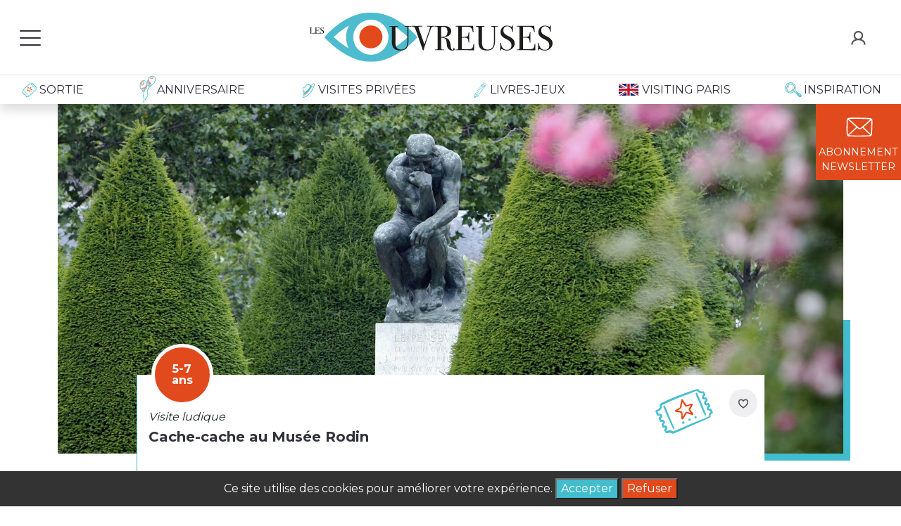

--- FILE ---
content_type: text/html; charset=UTF-8
request_url: https://www.lesouvreuses.fr/fr/activite-enfant/cache-cache-au-musee-rodin?id=14711
body_size: 97429
content:
<!DOCTYPE html>
<html xmlns:og="http://ogp.me/ns#">
<head>
    <meta charset="UTF-8" />
    <meta http-equiv="X-UA-Compatible" content="IE=edge">
    <meta name="viewport" content="width=device-width, initial-scale=1, maximum-scale=1, user-scalable=no, minimal-ui">
    <META HTTP-EQUIV="Pragma" CONTENT="no-cache">

    <meta name="facebook-domain-verification" content="3p1j41pd7grxxcy0a8xk1u0u16g6k8" />


            <title>Visite ludique - Musée Rodin - 5 à 7 ans</title>
        <meta name="description"  content="Réservez vos places en ligne pour : Cache-cache au Musée Rodin à Musée Rodin, et retrouvez toutes nos idées de Visite ludique pour des moments de qualité avec vos enfants.">
        <meta name="keywords" content="anniversaire,activites,enfants,paris,sorties,que faire,vacances,mercredi,week-end,culture, musee,theatre,atelier,spectacle,concert,galerie,art,cinema">
    <meta name="viewport" content="width=device-width, initial-scale=1, minimum-scale=1, maximum-scale=1">
    <meta name="author" content="Greenroom">
    <meta name="robots" content="follow"/>
    <meta name="google-site-verification" content="3LPYtDbEhjZgDalrR2MSATZ47nWrUbd4OAtW4zZYPUE" />
    <meta charset="utf-8">
    <link rel="icon" type="image/x-icon" href="/favicon.ico" />
    <link rel="icon" type="image/png" href="/favicon.png" />
    <link rel="shortcut icon" href="/favicon.png" type="image/x-icon">
    <!--[if IE]>
    <link rel="icon" type="image/x-icon" href="/favicon.ico" />
    <link rel="shortcut icon" href="/favicon.ico" type="image/x-icon">
    <![endif]-->

    <link rel="preconnect" href="https://fonts.googleapis.com">
    <link rel="preconnect" href="https://fonts.gstatic.com" crossorigin>
    <link href="https://fonts.googleapis.com/css2?family=Montserrat:wght@100;300;400;600;700&display=swap" rel="stylesheet">
    <link href="https://fonts.googleapis.com/css2?family=Dancing+Script&display=swap" rel="stylesheet">
            <script id="Cookiebot" src="https://consent.cookiebot.com/uc.js" data-cbid="ed504e80-0af4-4f4a-9663-c0cf318c1aef" type="text/javascript" async></script>
                  <link href="/frontend/assets/vendor/chosen/chosen.css" rel="stylesheet">
          
        <link href="/frontend/assets/vendor/air-datepicker/css/datepicker.min.css" rel="stylesheet">


        <link rel="stylesheet" href="/build/app.css?v=2.3" />

            

    <!-- HTML5 Shim and Respond.js IE8 support of HTML5 elements and media queries -->
    <!-- WARNING: Respond.js doesn't work if you view the page via file:// -->
    <!--[if lt IE 9]>
    <script src="//oss.maxcdn.com/libs/html5shiv/3.7.0/html5shiv.js"></script>
    <script src="//oss.maxcdn.com/libs/respond.js/1.4.2/respond.min.js"></script>
    <![endif]-->

                <!-- Global site tag (gtag.js) - Google AdWords: 870412168 -->
        <script async src="https://www.googletagmanager.com/gtag/js?id=AW-870412168"></script>
        <script>
            if (localStorage.getItem('cookie_consent') === 'granted') {
                window.dataLayer = window.dataLayer || [];

                function gtag() {
                    dataLayer.push(arguments);
                }

                gtag('js', new Date());

                gtag('config', 'AW-870412168');
            }
        </script>

        <!-- Google Tag Manager -->
        <script>(function(w,d,s,l,i){
            w[l]=w[l]||[];w[l].push({'gtm.start':
            new Date().getTime(),event:'gtm.js'});var f=d.getElementsByTagName(s)[0], j=d.createElement(s),dl=l!='dataLayer'?'&l='+l:'';j.async=true;j.src= 'https://www.googletagmanager.com/gtm.js?id='+i+dl;f.parentNode.insertBefore(j,f);
        })(window,document,'script','dataLayer','GTM-NG2FZCG8');</script>
        <!-- End Google Tag Manager -->
    </head>
<body class="" >
    <!-- Google Tag Manager (noscript) -->
    <noscript><iframe src="https://www.googletagmanager.com/ns.html?id=GTM-NG2FZCG8"
      height="0" width="0" style="display:none;visibility:hidden"></iframe></noscript>
    <!-- End Google Tag Manager (noscript) -->



        <div class="fixed-top d-none d-md-block bg-white shadow" id="topnav">
                <nav class="navbar border-bottom px-3 ">
            <div class="row w-100">
                                <div class="col d-flex align-items-center">
                    <button id="hamburger-button" class="navbar-toggler hamburger-button" type="button" data-toggle="collapse" aria-expanded="false" aria-label="Toggle navigation" style="z-index: 2">
                        <div class="animated-icon"><span></span><span></span><span></span></div>
                    </button>
                </div>
                <div class="col">
                    <div class="navbar-brand d-flex justify-content-center " >
                        <a class="navbar-brand" href="/">
                            <img class="logo-desktop" src="/frontend/assets/front/svg/logo_lesouvreuses.svg" alt="">
                        </a>
                    </div>
                </div>
                <div class="col d-flex align-items-center">
                    <div class="navbar-collapse d-flex justify-content-end " id="navbarNavAltMarkup ">
                                                                            <a class="nav-item" href="/user/account">
                                <img class="icon" src="/frontend/assets/front/svg/icon-user.svg" alt="">
                            </a>
                                            </div>
                </div>
            </div>
        </nav>
                            <nav class="navbar navbar-second navbar-expand-lg">
                <div class="container-fluid">
                    <div class="d-flex justify-content-between w-100">
                        <a class="nav-item nav-link px-3" href="/sorties-enfants-paris">
                            <img src="/frontend/assets/front/svg/icon-ticket.svg" alt="">
                            <span class="text-uppercase">Sortie</span>
                        </a>
                        <a class="nav-item nav-link px-3" href="/animations-anniversaire-Paris">
                            <img src="/frontend/assets/front/svg/icon-baloon.svg" alt="" style="transform: none; position: relative; top:-10px;margin-bottom: -20px; ">
                            <span class="birthday text-uppercase">Anniversaire</span>
                        </a>
                        <a class="nav-item nav-link px-3" href="/private-visit">
                            <img src="/frontend/assets/front/svg/icon-hat.svg" alt="">
                            <span class=" text-uppercase">Visites privées</span>
                        </a>
                        <a class="nav-item nav-link px-3" target="_blank" href="https://www.boutiqueregart.fr/">
                            <img src="/frontend/assets/front/svg/icon-pen.svg" alt="">
                            <span class=" text-uppercase">Livres-jeux</span>
                        </a>
                        <a class="nav-item nav-link px-3" href="/fr/family-visiting-paris">
                            <img src="/frontend/assets/front/svg/icon-uk.svg" alt="" style="transform: none;margin-right: 5px;">
                            <span class=" text-uppercase">Visiting Paris</span>
                        </a>
                        <a class="nav-item nav-link px-3" href="/blog">
                            <img src="/frontend/assets/front/svg/icon-loupe.svg" alt="" style="transform: none">
                            <span class="text-uppercase">Inspiration</span>
                        </a>
                    </div>
                </div>
            </nav>
        

        <!-- Side Top bar -->
        <div id="mySidenav" class="sidenav bg-white">
            <a class="nav-item nav-link px-3 py-2" href="/lesouvreuses-pourenfants-paris/">
                <img src="/frontend/assets/front/svg/icon-smile.svg" alt="" style="transform: none;margin-right: 5px;">
                <span class=" text-uppercase">Qui sommes nous</span>
            </a>
            <a class="nav-item nav-link px-3 py-2" href="/comment-reserver-sortie-enfant">
                <img src="/frontend/assets/front/svg/icon-list.svg" alt="" style="transform: none">
                <span class="text-uppercase">Mode d'emploi</span>
            </a>
            <a class="nav-item nav-link px-3 py-2" href="/foire-aux-questions">
                <img src="/frontend/assets/front/svg/icon-speech.svg" alt="" style="transform: none">
                <span class="text-uppercase">Faqs</span>
            </a>
            <a class="nav-item nav-link px-3 py-2" href="#">
                <img src="/frontend/assets/front/svg/icon-mail.svg" alt="" style="transform: none">
                <span class="text-uppercase">Contact</span>
            </a>
        </div>
    </div>

        <div class="fixed-top navbar-mobile visible-xs-block d-md-none">
        <div class="d-flex p-3 align-items-center bg-white">
            <div class="col d-flex align-items-center">
                <button id="hamburger-button" class="navbar-toggler hamburger-button" type="button" data-toggle="collapse" aria-expanded="false" aria-label="Toggle navigation" style="z-index: 2">
                    <div class="animated-icon"><span></span><span></span><span></span></div>
                </button>
            </div>
            <div class="col-9">
                <div class="navbar-brand d-flex justify-content-start " >
                    <a class="navbar-brand" href="/">
                        <img class="logo-mobile" src="/frontend/assets/front/svg/logo_lesouvreuses.svg" alt="" width="187">
                    </a>
                </div>
            </div>

            <!-- Side Top bar -->
            <div id="mySidenav" class="sidenav bg-white">
                <div class="d-flex justify-content-end " id="">
                                            <a class="nav-item top-icon" href="/user/account">
                            <img class="icon" src="/frontend/assets/front/svg/icon-user.svg" alt="">
                        </a>
                                    </div>
                <a class="nav-item nav-link px-3 py-3" href="/sorties-enfants-paris">
                    <img src="/frontend/assets/front/svg/icon-ticket.svg" alt="">
                    <span class="text-uppercase">Sortie</span>
                </a>
                <a class="nav-item nav-link px-3 py-3" href="/animations-anniversaire-Paris">
                    <img src="/frontend/assets/front/svg/icon-baloon.svg" alt="" style="transform: none; position: relative; top:-10px;margin-bottom: -20px; ">
                    <span class="birthday text-uppercase">Anniversaire</span>
                </a>
                <a class="nav-item nav-link px-3 py-3" href="/private-visit">
                    <img src="/frontend/assets/front/svg/icon-hat.svg" alt="">
                    <span class=" text-uppercase">Visites privées</span>
                </a>
                <a class="nav-item nav-link px-3" target="_blank" href="https://www.boutiqueregart.fr/">
                    <img src="/frontend/assets/front/svg/icon-pen.svg" alt="">
                    <span class=" text-uppercase">Livres-jeux</span>
                </a>
                <a class="nav-item nav-link px-3 py-3" href="/fr/family-visiting-paris">
                    <img src="/frontend/assets/front/svg/icon-uk.svg" alt="" style="transform: none;margin-right: 5px;">
                    <span class=" text-uppercase">Visiting Paris</span>
                </a>
                <a class="nav-item nav-link px-3 py-3" href="/blog">
                    <img src="/frontend/assets/front/svg/icon-loupe.svg" alt="" style="transform: none">
                    <span class="text-uppercase">Inspiration</span>
                </a>
                <hr/>
                <a class="nav-item nav-link px-3 py-2" href="/lesouvreuses-pourenfants-paris/">
                    <img src="/frontend/assets/front/svg/icon-smile.svg" alt="" style="transform: none;margin-right: 5px;">
                    <span class=" text-uppercase">Qui sommes nous</span>
                </a>
                <a class="nav-item nav-link px-3 py-2" href="/comment-reserver-sortie-enfant">
                    <img src="/frontend/assets/front/svg/icon-list.svg" alt="" style="transform: none">
                    <span class="text-uppercase">Mode d'emploi</span>
                </a>
                <a class="nav-item nav-link px-3 py-2" href="#">
                    <img src="/frontend/assets/front/svg/icon-speech.svg" alt="" style="transform: none">
                    <span class="text-uppercase">Faqs</span>
                </a>
                            </div>
        </div>
    </div>

        <div class="cta d-flex flex-sm-column">
        <a href="" class="px-sm-1 p-sm-2 d-flex flex-column align-items-center my-0 my-sm-1 bg-secondary text-uppercase text-center text-white" data-bs-toggle="modal" data-bs-target="#newsModal">
            <img class="icon" src="/frontend/assets/front/svg/icon-mail-white.svg" alt="">
            <span>Abonnement<br/>Newsletter</span>
        </a>
    </div>



    <div class="page-content activity">
        <!-- /.modal -->
        <div id="flash-modal" class="modal fade" tabindex="-1" role="dialog">
            <div class="modal-dialog" role="document">
                <div class="modal-content">
                    <div class="modal-header">
                        <button type="button" class="close" data-dismiss="modal" aria-label="Close"><span aria-hidden="true">&times;</span></button>
                                                    <div class="modal-title">Les Ouvreuses</div>
                                            </div>
                    <div class="modal-body">
                        

                    </div>
                    <div class="modal-footer">
                        <button type="button" class="btn btn-default" data-dismiss="modal">Fermer</button>
                    </div>
                </div><!-- /.modal-content -->
            </div><!-- /.modal-dialog -->
        </div>
                
        <section id="">
            <div class="container">
                                <div class="card card--activity card-lg card-booking" title="Cache-cache au Musée Rodin - 5 à 7 ans - Visite ludique">
                    <div class="card-img small-500" style="background-image: url('/upload/default/61855503ae888_cache au musée rodin .jpeg')">
                    </div>
                    <div class="card-body bordered bordered-primary pt-5">
                        <a class="wish" href="">
                            <img class="icon" src="/frontend/assets/front/svg/icon-heart.svg" alt="" title="">
                        </a>
                                                <div class="circle">
                                                            5-7<br/> ans
                                                    </div>
                        <div class="description mb-1">
                            <i>Visite ludique</i>
                        </div>
                        <h1 class="title ">
                            Cache-cache au Musée Rodin
                        </h1>
                        <div class="row">
                            <div class="col-sm-5">
                                <div class="place text-primary d-flex align-items-center mt-3">
                                    <img class="icon" src="/frontend/assets/front/svg/icon-pin.svg" alt="" title="">
                                    <span class="d-inline px-3">Musée Rodin - 75007</span>
                                </div>
                                                                <div class="prices">
                                                                                                                        <div class="price-child w-100" itemprop="offers" itemscope itemtype="http://schema.org/Offer">
                                                <span class="price-amount" itemprop="price" content="290.00">290.00</span>
                                                <span class="price-amount" itemprop="priceCurrency" content="€">€</span>
                                                <span class="price-text">/ Groupe jusqu&#039;à 10 enfants</span>
                                                                                                <span class="icon"><?xml version="1.0" encoding="utf-8"?>
<!-- Generator: Adobe Illustrator 16.0.0, SVG Export Plug-In . SVG Version: 6.00 Build 0)  -->
<!DOCTYPE svg PUBLIC "-//W3C//DTD SVG 1.1//EN" "http://www.w3.org/Graphics/SVG/1.1/DTD/svg11.dtd">
<svg version="1.1" id="Layer_1" xmlns="http://www.w3.org/2000/svg" xmlns:xlink="http://www.w3.org/1999/xlink" x="0px" y="0px"
	 width="27.167px" height="27.167px" viewBox="0 0 27.167 27.167" enable-background="new 0 0 27.167 27.167" xml:space="preserve">
<g>
	<g>
		<circle fill="#404040" cx="13.556" cy="6.572" r="2.445"/>
	</g>
	<path fill="#404040" d="M11.528,15.868c0,0.295,0,5.831,0.022,5.974c0.055,0.725,0.613,1.198,1.392,1.198h1.293
		c0.767,0,1.337-0.484,1.391-1.198c0.022-0.143,0.022-5.679,0.022-5.974H11.528z"/>
	<path fill="#404040" d="M11.528,10.452l0.165-0.318c0.108-0.308-0.055-0.537-0.22-0.799C11.463,9.322,8.623,6.33,8.623,6.33
		c-0.373-0.449-0.8-0.439-1.129-0.165C7.175,6.418,7.088,7.01,7.417,7.393l3.233,3.344L11.528,10.452z"/>
	<path fill="#404040" d="M15.641,10.452l-0.167-0.318c-0.107-0.308,0.056-0.537,0.219-0.799c0.012-0.013,2.852-3.005,2.852-3.005
		c0.372-0.449,0.801-0.439,1.129-0.165c0.318,0.253,0.405,0.845,0.078,1.228l-3.236,3.344L15.641,10.452z"/>
	<path fill="#404040" d="M16.504,8.961h-0.471c-0.504,0.516-1.425,0.865-2.478,0.865s-1.973-0.35-2.477-0.865h-0.471v7.457h5.907
		v-3.587l-0.011-1.03l0.011,0.021V8.961H16.504z"/>
</g>
<g display="none">
	<g display="inline">
		<circle fill="#404040" cx="22.171" cy="12.294" r="1.957"/>
	</g>
	<path display="inline" fill="#404040" d="M20.54,20.291c0,0.248,0,4.126,0.029,4.233c0.035,0.582,0.498,0.96,1.104,0.96h1.033
		c0.62,0,1.067-0.378,1.106-0.96c0.026-0.107,0.026-3.998,0.026-4.233H20.54z"/>
	<path display="inline" fill="#404040" d="M26.366,18.021c0,0-1.081-3.125-1.081-3.137c-0.122-0.219-0.232-0.425-0.488-0.448h-1.956
		l-0.684,1.469l-0.676-1.469h-1.668v5.968h4.751c0-0.011,0-0.011,0-0.011l-0.035-3.683l0.634,1.772
		c0.143,0.379,0.605,0.52,0.898,0.399C26.378,18.749,26.549,18.446,26.366,18.021z"/>
	<path display="inline" fill="#404040" d="M21.491,15.056l-0.097-0.281c-0.109-0.23-0.342-0.266-0.583-0.315
		c-0.015,0-3.319-0.023-3.319-0.023c-0.464-0.025-0.706,0.219-0.731,0.558c-0.024,0.326,0.268,0.704,0.67,0.73l2.761-0.013
		L21.491,15.056z"/>
	<g display="inline">
		<circle fill="#404040" cx="13.76" cy="3.809" r="2.176"/>
	</g>
	<path display="inline" fill="#404040" d="M17.758,8.454c-0.181-0.925-0.704-1.837-1.822-1.837h-1.058L13.881,9l-1.058-2.383h-1.154
		c-1.158,0-1.692,0.985-1.849,1.944h1.688c0,0,0,15.563,0.028,15.684c0.058,0.757,0.642,1.266,1.457,1.266h1.628
		c0.814,0,1.399-0.498,1.459-1.266c0.021-0.136,0-15.779,0-15.779h0.05h1.627V8.454z"/>
	<path display="inline" fill="#404040" d="M18.378,14.166c0,0-0.509-5.251-0.509-5.264c-0.015-0.475-0.367-1.933-1.279-2.126
		l-0.167,0.315l-0.498,1.313l0.752,5.786c0.01,0.533,0.498,0.938,0.937,0.911C18.051,15.09,18.39,14.787,18.378,14.166z"/>
	<path display="inline" fill="#404040" d="M9.236,14.166c0,0,0.513-5.251,0.513-5.264c0.01-0.475,0.363-1.933,1.275-2.126
		l0.171,0.315l0.499,1.313l-0.755,5.786c-0.015,0.533-0.499,0.938-0.937,0.911C9.554,15.09,9.226,14.787,9.236,14.166z"/>
	<g display="inline">
		<circle fill="#404040" cx="13.76" cy="3.809" r="2.176"/>
	</g>
	<path display="inline" fill="#404040" d="M17.758,8.454c-0.181-0.925-0.704-1.837-1.822-1.837h-1.058L13.881,9l-1.058-2.383h-1.154
		c-1.158,0-1.692,0.985-1.849,1.944h1.688c0,0,0,15.563,0.028,15.684c0.058,0.757,0.642,1.266,1.457,1.266h1.628
		c0.814,0,1.399-0.498,1.459-1.266c0.021-0.136,0-15.779,0-15.779h0.05h1.627V8.454z"/>
	<path display="inline" fill="#404040" d="M18.378,14.738c0,0-0.509-5.823-0.509-5.836c-0.015-0.475-0.367-1.933-1.279-2.126
		l-0.167,0.315l-0.498,1.313l0.752,6.357c0.01,0.536,0.498,0.935,0.937,0.914C18.051,15.648,18.39,15.355,18.378,14.738z"/>
	<path display="inline" fill="#404040" d="M9.141,14.787c0,0,0.619-5.872,0.619-5.885c0.011-0.475,0.367-1.933,1.278-2.126
		l0.168,0.315l0.499,1.313l-0.866,6.406c-0.006,0.536-0.495,0.936-0.933,0.912C9.457,15.711,9.115,15.405,9.141,14.787z"/>
	<path display="inline" fill="#404040" d="M6.028,15.056l0.096-0.281c0.11-0.23,0.342-0.266,0.584-0.315
		c0.015,0,3.32-0.023,3.32-0.023c0.463-0.025,0.705,0.219,0.73,0.558c0.025,0.326-0.267,0.704-0.669,0.73l-2.76-0.013L6.028,15.056z
		"/>
	<g display="inline">
		<path fill="#404040" d="M5.369,10.325c1.09,0,1.973,0.881,1.973,1.97c0,1.088-0.883,1.97-1.973,1.97
			c-1.083,0-1.966-0.882-1.966-1.97C3.403,11.206,4.286,10.325,5.369,10.325z"/>
	</g>
	<path display="inline" fill="#404040" d="M4.25,11.481c0,0,0.114-0.159-0.046-0.317c-0.292-0.292-0.741-0.985-1.371-0.802
		c-0.976,0.279-1.047,2.066-1.047,2.066s0.84,0.243,1.189-0.438C3.424,11.141,4.129,11.481,4.25,11.481z"/>
	<path display="inline" fill="#404040" d="M6.43,11.481c0,0-0.11-0.159,0.05-0.317c0.289-0.292,0.741-0.985,1.372-0.802
		c0.972,0.279,1.043,2.066,1.043,2.066s-0.837,0.243-1.189-0.438C7.256,11.141,6.551,11.481,6.43,11.481z"/>
	<g display="inline">
		<path fill="#404040" d="M0.803,18.044c0,0,1.36-2.406,1.371-2.417c0.122-0.318,0.705-1.182,1.364-1.182l0,0h1.286l0.573,1.69
			l0.52-1.69h1.154l0,0c0.049,0,0.1,0,0.149,0.014l1.239,6.882H6.964c0,0,0,3.11-0.024,3.233c-0.035,0.584-0.499,0.96-1.119,0.96
			H4.778c-0.62,0-1.072-0.392-1.118-0.96c-0.029-0.123-0.029-3.233-0.029-3.233H2.139l0.751-4.255l-0.887,1.423
			c-0.146,0.373-0.609,0.532-0.912,0.401C0.789,18.791,0.618,18.482,0.803,18.044z"/>
	</g>
</g>
<g display="none">
	<g display="inline">
		<circle fill="#404040" cx="13.582" cy="3.225" r="2.31"/>
	</g>
	<path display="inline" fill="#404040" d="M17.827,8.153c-0.191-0.979-0.748-1.946-1.932-1.946H14.77L13.711,8.73l-1.122-2.523
		h-1.225c-1.228,0-1.795,1.044-1.961,2.063h1.791c0,0,0,16.515,0.03,16.643c0.06,0.801,0.68,1.339,1.546,1.339h1.727
		c0.868,0,1.485-0.527,1.55-1.339c0.024-0.144,0-16.748,0-16.748H16.1h1.728V8.153z"/>
	<path display="inline" fill="#404040" d="M18.486,14.216c0,0-0.54-5.574-0.54-5.586c-0.017-0.503-0.392-2.052-1.359-2.257
		L16.41,6.706l-0.529,1.397l0.797,6.139c0.014,0.567,0.53,0.995,0.994,0.968C18.139,15.194,18.497,14.878,18.486,14.216z"/>
	<g display="inline">
		<circle fill="#404040" cx="13.582" cy="3.225" r="2.31"/>
	</g>
	<path display="inline" fill="#404040" d="M17.827,8.153c-0.191-0.979-0.748-1.946-1.932-1.946H14.77L13.711,8.73l-1.122-2.523
		h-1.225c-1.228,0-1.795,1.044-1.961,2.063h1.791c0,0,0,16.515,0.03,16.643c0.06,0.801,0.68,1.339,1.546,1.339h1.727
		c0.868,0,1.485-0.527,1.55-1.339c0.024-0.144,0-16.748,0-16.748H16.1h1.728V8.153z"/>
	<path display="inline" fill="#404040" d="M18.486,14.825c0,0-0.54-6.184-0.54-6.195c-0.017-0.503-0.392-2.052-1.359-2.257
		L16.41,6.706l-0.529,1.397l0.797,6.743c0.014,0.569,0.53,0.994,0.994,0.971C18.139,15.789,18.497,15.479,18.486,14.825z"/>
	<path display="inline" fill="#404040" d="M8.682,14.878c0,0,0.658-6.236,0.658-6.248c0.01-0.503,0.389-2.052,1.357-2.257
		l0.177,0.333l0.53,1.397L10.485,14.9c-0.008,0.57-0.527,0.993-0.992,0.967C9.017,15.857,8.655,15.53,8.682,14.878z"/>
</g>
</svg>
</span>
                                                                                            </div>
                                                                                    <div class="price-child w-100" itemprop="offers" itemscope itemtype="http://schema.org/Offer">
                                                <span class="price-amount" itemprop="price" content="255.00">255.00</span>
                                                <span class="price-amount" itemprop="priceCurrency" content="€">€</span>
                                                <span class="price-text">/ Groupe jusqu&#039;à 8 enfants</span>
                                                                                                <span class="icon"><?xml version="1.0" encoding="utf-8"?>
<!-- Generator: Adobe Illustrator 16.0.0, SVG Export Plug-In . SVG Version: 6.00 Build 0)  -->
<!DOCTYPE svg PUBLIC "-//W3C//DTD SVG 1.1//EN" "http://www.w3.org/Graphics/SVG/1.1/DTD/svg11.dtd">
<svg version="1.1" id="Layer_1" xmlns="http://www.w3.org/2000/svg" xmlns:xlink="http://www.w3.org/1999/xlink" x="0px" y="0px"
	 width="27.167px" height="27.167px" viewBox="0 0 27.167 27.167" enable-background="new 0 0 27.167 27.167" xml:space="preserve">
<g>
	<g>
		<circle fill="#404040" cx="13.556" cy="6.572" r="2.445"/>
	</g>
	<path fill="#404040" d="M11.528,15.868c0,0.295,0,5.831,0.022,5.974c0.055,0.725,0.613,1.198,1.392,1.198h1.293
		c0.767,0,1.337-0.484,1.391-1.198c0.022-0.143,0.022-5.679,0.022-5.974H11.528z"/>
	<path fill="#404040" d="M11.528,10.452l0.165-0.318c0.108-0.308-0.055-0.537-0.22-0.799C11.463,9.322,8.623,6.33,8.623,6.33
		c-0.373-0.449-0.8-0.439-1.129-0.165C7.175,6.418,7.088,7.01,7.417,7.393l3.233,3.344L11.528,10.452z"/>
	<path fill="#404040" d="M15.641,10.452l-0.167-0.318c-0.107-0.308,0.056-0.537,0.219-0.799c0.012-0.013,2.852-3.005,2.852-3.005
		c0.372-0.449,0.801-0.439,1.129-0.165c0.318,0.253,0.405,0.845,0.078,1.228l-3.236,3.344L15.641,10.452z"/>
	<path fill="#404040" d="M16.504,8.961h-0.471c-0.504,0.516-1.425,0.865-2.478,0.865s-1.973-0.35-2.477-0.865h-0.471v7.457h5.907
		v-3.587l-0.011-1.03l0.011,0.021V8.961H16.504z"/>
</g>
<g display="none">
	<g display="inline">
		<circle fill="#404040" cx="22.171" cy="12.294" r="1.957"/>
	</g>
	<path display="inline" fill="#404040" d="M20.54,20.291c0,0.248,0,4.126,0.029,4.233c0.035,0.582,0.498,0.96,1.104,0.96h1.033
		c0.62,0,1.067-0.378,1.106-0.96c0.026-0.107,0.026-3.998,0.026-4.233H20.54z"/>
	<path display="inline" fill="#404040" d="M26.366,18.021c0,0-1.081-3.125-1.081-3.137c-0.122-0.219-0.232-0.425-0.488-0.448h-1.956
		l-0.684,1.469l-0.676-1.469h-1.668v5.968h4.751c0-0.011,0-0.011,0-0.011l-0.035-3.683l0.634,1.772
		c0.143,0.379,0.605,0.52,0.898,0.399C26.378,18.749,26.549,18.446,26.366,18.021z"/>
	<path display="inline" fill="#404040" d="M21.491,15.056l-0.097-0.281c-0.109-0.23-0.342-0.266-0.583-0.315
		c-0.015,0-3.319-0.023-3.319-0.023c-0.464-0.025-0.706,0.219-0.731,0.558c-0.024,0.326,0.268,0.704,0.67,0.73l2.761-0.013
		L21.491,15.056z"/>
	<g display="inline">
		<circle fill="#404040" cx="13.76" cy="3.809" r="2.176"/>
	</g>
	<path display="inline" fill="#404040" d="M17.758,8.454c-0.181-0.925-0.704-1.837-1.822-1.837h-1.058L13.881,9l-1.058-2.383h-1.154
		c-1.158,0-1.692,0.985-1.849,1.944h1.688c0,0,0,15.563,0.028,15.684c0.058,0.757,0.642,1.266,1.457,1.266h1.628
		c0.814,0,1.399-0.498,1.459-1.266c0.021-0.136,0-15.779,0-15.779h0.05h1.627V8.454z"/>
	<path display="inline" fill="#404040" d="M18.378,14.166c0,0-0.509-5.251-0.509-5.264c-0.015-0.475-0.367-1.933-1.279-2.126
		l-0.167,0.315l-0.498,1.313l0.752,5.786c0.01,0.533,0.498,0.938,0.937,0.911C18.051,15.09,18.39,14.787,18.378,14.166z"/>
	<path display="inline" fill="#404040" d="M9.236,14.166c0,0,0.513-5.251,0.513-5.264c0.01-0.475,0.363-1.933,1.275-2.126
		l0.171,0.315l0.499,1.313l-0.755,5.786c-0.015,0.533-0.499,0.938-0.937,0.911C9.554,15.09,9.226,14.787,9.236,14.166z"/>
	<g display="inline">
		<circle fill="#404040" cx="13.76" cy="3.809" r="2.176"/>
	</g>
	<path display="inline" fill="#404040" d="M17.758,8.454c-0.181-0.925-0.704-1.837-1.822-1.837h-1.058L13.881,9l-1.058-2.383h-1.154
		c-1.158,0-1.692,0.985-1.849,1.944h1.688c0,0,0,15.563,0.028,15.684c0.058,0.757,0.642,1.266,1.457,1.266h1.628
		c0.814,0,1.399-0.498,1.459-1.266c0.021-0.136,0-15.779,0-15.779h0.05h1.627V8.454z"/>
	<path display="inline" fill="#404040" d="M18.378,14.738c0,0-0.509-5.823-0.509-5.836c-0.015-0.475-0.367-1.933-1.279-2.126
		l-0.167,0.315l-0.498,1.313l0.752,6.357c0.01,0.536,0.498,0.935,0.937,0.914C18.051,15.648,18.39,15.355,18.378,14.738z"/>
	<path display="inline" fill="#404040" d="M9.141,14.787c0,0,0.619-5.872,0.619-5.885c0.011-0.475,0.367-1.933,1.278-2.126
		l0.168,0.315l0.499,1.313l-0.866,6.406c-0.006,0.536-0.495,0.936-0.933,0.912C9.457,15.711,9.115,15.405,9.141,14.787z"/>
	<path display="inline" fill="#404040" d="M6.028,15.056l0.096-0.281c0.11-0.23,0.342-0.266,0.584-0.315
		c0.015,0,3.32-0.023,3.32-0.023c0.463-0.025,0.705,0.219,0.73,0.558c0.025,0.326-0.267,0.704-0.669,0.73l-2.76-0.013L6.028,15.056z
		"/>
	<g display="inline">
		<path fill="#404040" d="M5.369,10.325c1.09,0,1.973,0.881,1.973,1.97c0,1.088-0.883,1.97-1.973,1.97
			c-1.083,0-1.966-0.882-1.966-1.97C3.403,11.206,4.286,10.325,5.369,10.325z"/>
	</g>
	<path display="inline" fill="#404040" d="M4.25,11.481c0,0,0.114-0.159-0.046-0.317c-0.292-0.292-0.741-0.985-1.371-0.802
		c-0.976,0.279-1.047,2.066-1.047,2.066s0.84,0.243,1.189-0.438C3.424,11.141,4.129,11.481,4.25,11.481z"/>
	<path display="inline" fill="#404040" d="M6.43,11.481c0,0-0.11-0.159,0.05-0.317c0.289-0.292,0.741-0.985,1.372-0.802
		c0.972,0.279,1.043,2.066,1.043,2.066s-0.837,0.243-1.189-0.438C7.256,11.141,6.551,11.481,6.43,11.481z"/>
	<g display="inline">
		<path fill="#404040" d="M0.803,18.044c0,0,1.36-2.406,1.371-2.417c0.122-0.318,0.705-1.182,1.364-1.182l0,0h1.286l0.573,1.69
			l0.52-1.69h1.154l0,0c0.049,0,0.1,0,0.149,0.014l1.239,6.882H6.964c0,0,0,3.11-0.024,3.233c-0.035,0.584-0.499,0.96-1.119,0.96
			H4.778c-0.62,0-1.072-0.392-1.118-0.96c-0.029-0.123-0.029-3.233-0.029-3.233H2.139l0.751-4.255l-0.887,1.423
			c-0.146,0.373-0.609,0.532-0.912,0.401C0.789,18.791,0.618,18.482,0.803,18.044z"/>
	</g>
</g>
<g display="none">
	<g display="inline">
		<circle fill="#404040" cx="13.582" cy="3.225" r="2.31"/>
	</g>
	<path display="inline" fill="#404040" d="M17.827,8.153c-0.191-0.979-0.748-1.946-1.932-1.946H14.77L13.711,8.73l-1.122-2.523
		h-1.225c-1.228,0-1.795,1.044-1.961,2.063h1.791c0,0,0,16.515,0.03,16.643c0.06,0.801,0.68,1.339,1.546,1.339h1.727
		c0.868,0,1.485-0.527,1.55-1.339c0.024-0.144,0-16.748,0-16.748H16.1h1.728V8.153z"/>
	<path display="inline" fill="#404040" d="M18.486,14.216c0,0-0.54-5.574-0.54-5.586c-0.017-0.503-0.392-2.052-1.359-2.257
		L16.41,6.706l-0.529,1.397l0.797,6.139c0.014,0.567,0.53,0.995,0.994,0.968C18.139,15.194,18.497,14.878,18.486,14.216z"/>
	<g display="inline">
		<circle fill="#404040" cx="13.582" cy="3.225" r="2.31"/>
	</g>
	<path display="inline" fill="#404040" d="M17.827,8.153c-0.191-0.979-0.748-1.946-1.932-1.946H14.77L13.711,8.73l-1.122-2.523
		h-1.225c-1.228,0-1.795,1.044-1.961,2.063h1.791c0,0,0,16.515,0.03,16.643c0.06,0.801,0.68,1.339,1.546,1.339h1.727
		c0.868,0,1.485-0.527,1.55-1.339c0.024-0.144,0-16.748,0-16.748H16.1h1.728V8.153z"/>
	<path display="inline" fill="#404040" d="M18.486,14.825c0,0-0.54-6.184-0.54-6.195c-0.017-0.503-0.392-2.052-1.359-2.257
		L16.41,6.706l-0.529,1.397l0.797,6.743c0.014,0.569,0.53,0.994,0.994,0.971C18.139,15.789,18.497,15.479,18.486,14.825z"/>
	<path display="inline" fill="#404040" d="M8.682,14.878c0,0,0.658-6.236,0.658-6.248c0.01-0.503,0.389-2.052,1.357-2.257
		l0.177,0.333l0.53,1.397L10.485,14.9c-0.008,0.57-0.527,0.993-0.992,0.967C9.017,15.857,8.655,15.53,8.682,14.878z"/>
</g>
</svg>
</span>
                                                                                            </div>
                                                                                                            </div>
                            </div>

                                                        <div class="col-sm-7">
                                <div class="infos">
                                                                            <div itemprop="audience" content=" adulde " class="info marked ">
                                            <span class="info-icon"><?xml version="1.0" encoding="utf-8"?>
<!-- Generator: Adobe Illustrator 16.0.0, SVG Export Plug-In . SVG Version: 6.00 Build 0)  -->
<!DOCTYPE svg PUBLIC "-//W3C//DTD SVG 1.1//EN" "http://www.w3.org/Graphics/SVG/1.1/DTD/svg11.dtd">
<svg version="1.1" id="Layer_1" xmlns="http://www.w3.org/2000/svg" xmlns:xlink="http://www.w3.org/1999/xlink" x="0px" y="0px"
	 width="27.167px" height="27.167px" viewBox="0 0 27.167 27.167" enable-background="new 0 0 27.167 27.167" xml:space="preserve">
<g display="none">
	<g display="inline">
		<circle fill="#404040" cx="13.556" cy="6.572" r="2.445"/>
	</g>
	<path display="inline" fill="#404040" d="M11.528,15.868c0,0.295,0,5.831,0.022,5.974c0.055,0.725,0.613,1.198,1.392,1.198h1.293
		c0.767,0,1.337-0.484,1.391-1.198c0.022-0.143,0.022-5.679,0.022-5.974H11.528z"/>
	<path display="inline" fill="#404040" d="M11.528,10.452l0.165-0.318c0.108-0.308-0.055-0.537-0.22-0.799
		C11.463,9.322,8.623,6.33,8.623,6.33c-0.373-0.449-0.8-0.439-1.129-0.165C7.175,6.418,7.088,7.01,7.417,7.393l3.233,3.344
		L11.528,10.452z"/>
	<path display="inline" fill="#404040" d="M15.641,10.452l-0.167-0.318c-0.107-0.308,0.056-0.537,0.219-0.799
		c0.012-0.013,2.852-3.005,2.852-3.005c0.372-0.449,0.801-0.439,1.129-0.165c0.318,0.253,0.405,0.845,0.078,1.228l-3.236,3.344
		L15.641,10.452z"/>
	<path display="inline" fill="#404040" d="M16.504,8.961h-0.471c-0.504,0.516-1.425,0.865-2.478,0.865s-1.973-0.35-2.477-0.865
		h-0.471v7.457h5.907v-3.587l-0.011-1.03l0.011,0.021V8.961H16.504z"/>
</g>
<g>
	<g>
		<circle fill="#404040" cx="22.171" cy="12.294" r="1.957"/>
	</g>
	<path fill="#404040" d="M20.54,20.291c0,0.248,0,4.126,0.029,4.233c0.035,0.582,0.498,0.96,1.104,0.96h1.033
		c0.62,0,1.067-0.378,1.106-0.96c0.026-0.107,0.026-3.998,0.026-4.233H20.54z"/>
	<path fill="#404040" d="M26.366,18.021c0,0-1.081-3.125-1.081-3.137c-0.122-0.219-0.232-0.425-0.488-0.448h-1.956l-0.684,1.469
		l-0.676-1.469h-1.668v5.968h4.751c0-0.011,0-0.011,0-0.011l-0.035-3.683l0.634,1.772c0.143,0.379,0.605,0.52,0.898,0.399
		C26.378,18.749,26.549,18.446,26.366,18.021z"/>
	<path fill="#404040" d="M21.491,15.056l-0.097-0.281c-0.109-0.23-0.342-0.266-0.583-0.315c-0.015,0-3.319-0.023-3.319-0.023
		c-0.464-0.025-0.706,0.219-0.731,0.558c-0.024,0.326,0.268,0.704,0.67,0.73l2.761-0.013L21.491,15.056z"/>
	<g>
		<circle fill="#404040" cx="13.76" cy="3.809" r="2.176"/>
	</g>
	<path fill="#404040" d="M17.758,8.454c-0.181-0.925-0.704-1.837-1.822-1.837h-1.058L13.881,9l-1.058-2.383h-1.154
		c-1.158,0-1.692,0.985-1.849,1.944h1.688c0,0,0,15.563,0.028,15.684c0.058,0.757,0.642,1.266,1.457,1.266h1.628
		c0.814,0,1.399-0.498,1.459-1.266c0.021-0.136,0-15.779,0-15.779h0.05h1.627V8.454z"/>
	<path fill="#404040" d="M18.378,14.166c0,0-0.509-5.251-0.509-5.264c-0.015-0.475-0.367-1.933-1.279-2.126l-0.167,0.315
		l-0.498,1.313l0.752,5.786c0.01,0.533,0.498,0.938,0.937,0.911C18.051,15.09,18.39,14.787,18.378,14.166z"/>
	<path fill="#404040" d="M9.236,14.166c0,0,0.513-5.251,0.513-5.264c0.01-0.475,0.363-1.933,1.275-2.126l0.171,0.315l0.499,1.313
		l-0.755,5.786c-0.015,0.533-0.499,0.938-0.937,0.911C9.554,15.09,9.226,14.787,9.236,14.166z"/>
	<g>
		<circle fill="#404040" cx="13.76" cy="3.809" r="2.176"/>
	</g>
	<path fill="#404040" d="M17.758,8.454c-0.181-0.925-0.704-1.837-1.822-1.837h-1.058L13.881,9l-1.058-2.383h-1.154
		c-1.158,0-1.692,0.985-1.849,1.944h1.688c0,0,0,15.563,0.028,15.684c0.058,0.757,0.642,1.266,1.457,1.266h1.628
		c0.814,0,1.399-0.498,1.459-1.266c0.021-0.136,0-15.779,0-15.779h0.05h1.627V8.454z"/>
	<path fill="#404040" d="M18.378,14.738c0,0-0.509-5.823-0.509-5.836c-0.015-0.475-0.367-1.933-1.279-2.126l-0.167,0.315
		l-0.498,1.313l0.752,6.357c0.01,0.536,0.498,0.935,0.937,0.914C18.051,15.648,18.39,15.355,18.378,14.738z"/>
	<path fill="#404040" d="M9.141,14.787c0,0,0.619-5.872,0.619-5.885c0.011-0.475,0.367-1.933,1.278-2.126l0.168,0.315l0.499,1.313
		l-0.866,6.406c-0.006,0.536-0.495,0.936-0.933,0.912C9.457,15.711,9.115,15.405,9.141,14.787z"/>
	<path fill="#404040" d="M6.028,15.056l0.096-0.281c0.11-0.23,0.342-0.266,0.584-0.315c0.015,0,3.32-0.023,3.32-0.023
		c0.463-0.025,0.705,0.219,0.73,0.558c0.025,0.326-0.267,0.704-0.669,0.73l-2.76-0.013L6.028,15.056z"/>
	<g>
		<path fill="#404040" d="M5.369,10.325c1.09,0,1.973,0.881,1.973,1.97c0,1.088-0.883,1.97-1.973,1.97
			c-1.083,0-1.966-0.882-1.966-1.97C3.403,11.206,4.286,10.325,5.369,10.325z"/>
	</g>
	<path fill="#404040" d="M4.25,11.481c0,0,0.114-0.159-0.046-0.317c-0.292-0.292-0.741-0.985-1.371-0.802
		c-0.976,0.279-1.047,2.066-1.047,2.066s0.84,0.243,1.189-0.438C3.424,11.141,4.129,11.481,4.25,11.481z"/>
	<path fill="#404040" d="M6.43,11.481c0,0-0.11-0.159,0.05-0.317c0.289-0.292,0.741-0.985,1.372-0.802
		c0.972,0.279,1.043,2.066,1.043,2.066s-0.837,0.243-1.189-0.438C7.256,11.141,6.551,11.481,6.43,11.481z"/>
	<g>
		<path fill="#404040" d="M0.803,18.044c0,0,1.36-2.406,1.371-2.417c0.122-0.318,0.705-1.182,1.364-1.182l0,0h1.286l0.573,1.69
			l0.52-1.69h1.154l0,0c0.049,0,0.1,0,0.149,0.014l1.239,6.882H6.964c0,0,0,3.11-0.024,3.233c-0.035,0.584-0.499,0.96-1.119,0.96
			H4.778c-0.62,0-1.072-0.392-1.118-0.96c-0.029-0.123-0.029-3.233-0.029-3.233H2.139l0.751-4.255l-0.887,1.423
			c-0.146,0.373-0.609,0.532-0.912,0.401C0.789,18.791,0.618,18.482,0.803,18.044z"/>
	</g>
</g>
<g display="none">
	<g display="inline">
		<circle fill="#404040" cx="13.582" cy="3.225" r="2.31"/>
	</g>
	<path display="inline" fill="#404040" d="M17.827,8.153c-0.191-0.979-0.748-1.946-1.932-1.946H14.77L13.711,8.73l-1.122-2.523
		h-1.225c-1.228,0-1.795,1.044-1.961,2.063h1.791c0,0,0,16.515,0.03,16.643c0.06,0.801,0.68,1.339,1.546,1.339h1.727
		c0.868,0,1.485-0.527,1.55-1.339c0.024-0.144,0-16.748,0-16.748H16.1h1.728V8.153z"/>
	<path display="inline" fill="#404040" d="M18.486,14.216c0,0-0.54-5.574-0.54-5.586c-0.017-0.503-0.392-2.052-1.359-2.257
		L16.41,6.706l-0.529,1.397l0.797,6.139c0.014,0.567,0.53,0.995,0.994,0.968C18.139,15.194,18.497,14.878,18.486,14.216z"/>
	<g display="inline">
		<circle fill="#404040" cx="13.582" cy="3.225" r="2.31"/>
	</g>
	<path display="inline" fill="#404040" d="M17.827,8.153c-0.191-0.979-0.748-1.946-1.932-1.946H14.77L13.711,8.73l-1.122-2.523
		h-1.225c-1.228,0-1.795,1.044-1.961,2.063h1.791c0,0,0,16.515,0.03,16.643c0.06,0.801,0.68,1.339,1.546,1.339h1.727
		c0.868,0,1.485-0.527,1.55-1.339c0.024-0.144,0-16.748,0-16.748H16.1h1.728V8.153z"/>
	<path display="inline" fill="#404040" d="M18.486,14.825c0,0-0.54-6.184-0.54-6.195c-0.017-0.503-0.392-2.052-1.359-2.257
		L16.41,6.706l-0.529,1.397l0.797,6.743c0.014,0.569,0.53,0.994,0.994,0.971C18.139,15.789,18.497,15.479,18.486,14.825z"/>
	<path display="inline" fill="#404040" d="M8.682,14.878c0,0,0.658-6.236,0.658-6.248c0.01-0.503,0.389-2.052,1.357-2.257
		l0.177,0.333l0.53,1.397L10.485,14.9c-0.008,0.57-0.527,0.993-0.992,0.967C9.017,15.857,8.655,15.53,8.682,14.878z"/>
</g>
</svg>
</span>
                                            <span class="info-text">Présence d'un adulte</span>
                                        </div>
                                                                        <div class="info">
                                        <span class="info-icon">1 h 15</span>
                                        <span class="info-text">Durée</span>
                                    </div>
                                                                                                                        <div class="info  marked ">
                                                <span class="info-icon "><?xml version="1.0" encoding="utf-8"?>
<!-- Generator: Adobe Illustrator 16.0.0, SVG Export Plug-In . SVG Version: 6.00 Build 0)  -->
<!DOCTYPE svg PUBLIC "-//W3C//DTD SVG 1.1//EN" "http://www.w3.org/Graphics/SVG/1.1/DTD/svg11.dtd">
<svg version="1.1" id="Layer_1" xmlns="http://www.w3.org/2000/svg" xmlns:xlink="http://www.w3.org/1999/xlink" x="0px" y="0px"
	 width="27.167px" height="27.167px" viewBox="0 0 27.167 27.167" enable-background="new 0 0 27.167 27.167" xml:space="preserve">
<g display="none">
	<g display="inline">
		<circle fill="#404040" cx="13.556" cy="6.572" r="2.445"/>
	</g>
	<path display="inline" fill="#404040" d="M11.528,15.868c0,0.295,0,5.831,0.022,5.974c0.055,0.725,0.613,1.198,1.392,1.198h1.293
		c0.767,0,1.337-0.484,1.391-1.198c0.022-0.143,0.022-5.679,0.022-5.974H11.528z"/>
	<path display="inline" fill="#404040" d="M11.528,10.452l0.165-0.318c0.108-0.308-0.055-0.537-0.22-0.799
		C11.463,9.322,8.623,6.33,8.623,6.33c-0.373-0.449-0.8-0.439-1.129-0.165C7.175,6.418,7.088,7.01,7.417,7.393l3.233,3.344
		L11.528,10.452z"/>
	<path display="inline" fill="#404040" d="M15.641,10.452l-0.167-0.318c-0.107-0.308,0.056-0.537,0.219-0.799
		c0.012-0.013,2.852-3.005,2.852-3.005c0.372-0.449,0.801-0.439,1.129-0.165c0.318,0.253,0.405,0.845,0.078,1.228l-3.236,3.344
		L15.641,10.452z"/>
	<path display="inline" fill="#404040" d="M16.504,8.961h-0.471c-0.504,0.516-1.425,0.865-2.478,0.865s-1.973-0.35-2.477-0.865
		h-0.471v7.457h5.907v-3.587l-0.011-1.03l0.011,0.021V8.961H16.504z"/>
</g>
<g display="none">
	<g display="inline">
		<circle fill="#404040" cx="22.171" cy="12.294" r="1.957"/>
	</g>
	<path display="inline" fill="#404040" d="M20.54,20.291c0,0.248,0,4.126,0.029,4.233c0.035,0.582,0.498,0.96,1.104,0.96h1.033
		c0.62,0,1.067-0.378,1.106-0.96c0.026-0.107,0.026-3.998,0.026-4.233H20.54z"/>
	<path display="inline" fill="#404040" d="M26.366,18.021c0,0-1.081-3.125-1.081-3.137c-0.122-0.219-0.232-0.425-0.488-0.448h-1.956
		l-0.684,1.469l-0.676-1.469h-1.668v5.968h4.751c0-0.011,0-0.011,0-0.011l-0.035-3.683l0.634,1.772
		c0.143,0.379,0.605,0.52,0.898,0.399C26.378,18.749,26.549,18.446,26.366,18.021z"/>
	<path display="inline" fill="#404040" d="M21.491,15.056l-0.097-0.281c-0.109-0.23-0.342-0.266-0.583-0.315
		c-0.015,0-3.319-0.023-3.319-0.023c-0.464-0.025-0.706,0.219-0.731,0.558c-0.024,0.326,0.268,0.704,0.67,0.73l2.761-0.013
		L21.491,15.056z"/>
	<g display="inline">
		<circle fill="#404040" cx="13.76" cy="3.809" r="2.176"/>
	</g>
	<path display="inline" fill="#404040" d="M17.758,8.454c-0.181-0.925-0.704-1.837-1.822-1.837h-1.058L13.881,9l-1.058-2.383h-1.154
		c-1.158,0-1.692,0.985-1.849,1.944h1.688c0,0,0,15.563,0.028,15.684c0.058,0.757,0.642,1.266,1.457,1.266h1.628
		c0.814,0,1.399-0.498,1.459-1.266c0.021-0.136,0-15.779,0-15.779h0.05h1.627V8.454z"/>
	<path display="inline" fill="#404040" d="M18.378,14.166c0,0-0.509-5.251-0.509-5.264c-0.015-0.475-0.367-1.933-1.279-2.126
		l-0.167,0.315l-0.498,1.313l0.752,5.786c0.01,0.533,0.498,0.938,0.937,0.911C18.051,15.09,18.39,14.787,18.378,14.166z"/>
	<path display="inline" fill="#404040" d="M9.236,14.166c0,0,0.513-5.251,0.513-5.264c0.01-0.475,0.363-1.933,1.275-2.126
		l0.171,0.315l0.499,1.313l-0.755,5.786c-0.015,0.533-0.499,0.938-0.937,0.911C9.554,15.09,9.226,14.787,9.236,14.166z"/>
	<g display="inline">
		<circle fill="#404040" cx="13.76" cy="3.809" r="2.176"/>
	</g>
	<path display="inline" fill="#404040" d="M17.758,8.454c-0.181-0.925-0.704-1.837-1.822-1.837h-1.058L13.881,9l-1.058-2.383h-1.154
		c-1.158,0-1.692,0.985-1.849,1.944h1.688c0,0,0,15.563,0.028,15.684c0.058,0.757,0.642,1.266,1.457,1.266h1.628
		c0.814,0,1.399-0.498,1.459-1.266c0.021-0.136,0-15.779,0-15.779h0.05h1.627V8.454z"/>
	<path display="inline" fill="#404040" d="M18.378,14.738c0,0-0.509-5.823-0.509-5.836c-0.015-0.475-0.367-1.933-1.279-2.126
		l-0.167,0.315l-0.498,1.313l0.752,6.357c0.01,0.536,0.498,0.935,0.937,0.914C18.051,15.648,18.39,15.355,18.378,14.738z"/>
	<path display="inline" fill="#404040" d="M9.141,14.787c0,0,0.619-5.872,0.619-5.885c0.011-0.475,0.367-1.933,1.278-2.126
		l0.168,0.315l0.499,1.313l-0.866,6.406c-0.006,0.536-0.495,0.936-0.933,0.912C9.457,15.711,9.115,15.405,9.141,14.787z"/>
	<path display="inline" fill="#404040" d="M6.028,15.056l0.096-0.281c0.11-0.23,0.342-0.266,0.584-0.315
		c0.015,0,3.32-0.023,3.32-0.023c0.463-0.025,0.705,0.219,0.73,0.558c0.025,0.326-0.267,0.704-0.669,0.73l-2.76-0.013L6.028,15.056z
		"/>
	<g display="inline">
		<path fill="#404040" d="M5.369,10.325c1.09,0,1.973,0.881,1.973,1.97c0,1.088-0.883,1.97-1.973,1.97
			c-1.083,0-1.966-0.882-1.966-1.97C3.403,11.206,4.286,10.325,5.369,10.325z"/>
	</g>
	<path display="inline" fill="#404040" d="M4.25,11.481c0,0,0.114-0.159-0.046-0.317c-0.292-0.292-0.741-0.985-1.371-0.802
		c-0.976,0.279-1.047,2.066-1.047,2.066s0.84,0.243,1.189-0.438C3.424,11.141,4.129,11.481,4.25,11.481z"/>
	<path display="inline" fill="#404040" d="M6.43,11.481c0,0-0.11-0.159,0.05-0.317c0.289-0.292,0.741-0.985,1.372-0.802
		c0.972,0.279,1.043,2.066,1.043,2.066s-0.837,0.243-1.189-0.438C7.256,11.141,6.551,11.481,6.43,11.481z"/>
	<g display="inline">
		<path fill="#404040" d="M0.803,18.044c0,0,1.36-2.406,1.371-2.417c0.122-0.318,0.705-1.182,1.364-1.182l0,0h1.286l0.573,1.69
			l0.52-1.69h1.154l0,0c0.049,0,0.1,0,0.149,0.014l1.239,6.882H6.964c0,0,0,3.11-0.024,3.233c-0.035,0.584-0.499,0.96-1.119,0.96
			H4.778c-0.62,0-1.072-0.392-1.118-0.96c-0.029-0.123-0.029-3.233-0.029-3.233H2.139l0.751-4.255l-0.887,1.423
			c-0.146,0.373-0.609,0.532-0.912,0.401C0.789,18.791,0.618,18.482,0.803,18.044z"/>
	</g>
</g>
<g display="none">
	<g display="inline">
		<circle fill="#404040" cx="13.582" cy="3.225" r="2.31"/>
	</g>
	<path display="inline" fill="#404040" d="M17.827,8.153c-0.191-0.979-0.748-1.946-1.932-1.946H14.77L13.711,8.73l-1.122-2.523
		h-1.225c-1.228,0-1.795,1.044-1.961,2.063h1.791c0,0,0,16.515,0.03,16.643c0.06,0.801,0.68,1.339,1.546,1.339h1.727
		c0.868,0,1.485-0.527,1.55-1.339c0.024-0.144,0-16.748,0-16.748H16.1h1.728V8.153z"/>
	<path display="inline" fill="#404040" d="M18.486,14.216c0,0-0.54-5.574-0.54-5.586c-0.017-0.503-0.392-2.052-1.359-2.257
		L16.41,6.706l-0.529,1.397l0.797,6.139c0.014,0.567,0.53,0.995,0.994,0.968C18.139,15.194,18.497,14.878,18.486,14.216z"/>
	<g display="inline">
		<circle fill="#404040" cx="13.582" cy="3.225" r="2.31"/>
	</g>
	<path display="inline" fill="#404040" d="M17.827,8.153c-0.191-0.979-0.748-1.946-1.932-1.946H14.77L13.711,8.73l-1.122-2.523
		h-1.225c-1.228,0-1.795,1.044-1.961,2.063h1.791c0,0,0,16.515,0.03,16.643c0.06,0.801,0.68,1.339,1.546,1.339h1.727
		c0.868,0,1.485-0.527,1.55-1.339c0.024-0.144,0-16.748,0-16.748H16.1h1.728V8.153z"/>
	<path display="inline" fill="#404040" d="M18.486,14.825c0,0-0.54-6.184-0.54-6.195c-0.017-0.503-0.392-2.052-1.359-2.257
		L16.41,6.706l-0.529,1.397l0.797,6.743c0.014,0.569,0.53,0.994,0.994,0.971C18.139,15.789,18.497,15.479,18.486,14.825z"/>
	<path display="inline" fill="#404040" d="M8.682,14.878c0,0,0.658-6.236,0.658-6.248c0.01-0.503,0.389-2.052,1.357-2.257
		l0.177,0.333l0.53,1.397L10.485,14.9c-0.008,0.57-0.527,0.993-0.992,0.967C9.017,15.857,8.655,15.53,8.682,14.878z"/>
</g>
<g>
	<path fill="#FFFFFF" d="M-347.717,5.821c26.833,0,52.907,0,79.645,0c0-7.306,0-14.3,0-22.112
		c10.246,9.813,19.72,18.887,29.192,27.959c7.321,7.012,18.807,5.265,23.169-3.522c3.248-6.543,1.747-12.762-5.021-19.04
		c-16.807-15.592-33.718-31.071-50.581-46.603c-4.489-4.135-9.753-6.171-15.869-6.06c-3.386,0.062-6.772,0.011-11.333,0.011
		c23.818-12.177,33.115-27.454,29.09-46.445c-3.619-17.075-18.027-30.146-34.768-31.541c-17.815-1.485-34.567,8.893-40.476,25.242
		c-3.922,10.853-3.356,21.607,1.84,31.898c5.12,10.141,13.686,16.479,24.335,20.398c-4.068,0.448-8.019-0.169-11.676,0.603
		c-4.722,0.996-10.283,1.915-13.617,4.931c-17.508,15.837-34.485,32.266-51.522,48.618c-6.868,6.592-7.217,15.175-1.271,21.231
		c6.255,6.371,14.754,6.252,21.604-0.478c7.843-7.706,15.557-15.542,23.349-23.299c0.988-0.983,2.112-1.832,3.909-3.373
		C-347.717-8.028-347.717-1.269-347.717,5.821z"/>
	<path fill-rule="evenodd" clip-rule="evenodd" d="M-333,114.167c-5.312-5.043-11.146-9.646-15.819-15.225
		c-8.316-9.927-15.84-20.514-23.873-30.685c-4.476-5.667-5.179-11.142-0.891-17.269c7.038-10.058,13.838-20.283,21.196-31.111
		c7.983,12.458,18.011,21.889,30.89,29.121c-5.632,5.078-10.908,9.835-16.232,14.635c5.234,9.307,9.851,17.509,14.46,25.713
		c0.894,1.59,1.807,3.17,2.64,4.791c4.758,9.258,3.391,14.326-5.37,20.029C-328.333,114.167-330.667,114.167-333,114.167z"/>
	<path fill-rule="evenodd" clip-rule="evenodd" d="M-290,114.167c-8.924-5.809-10.249-10.765-5.051-20.419
		c5.189-9.639,10.624-19.145,16.238-29.225c-5.165-4.767-10.396-9.594-16.224-14.971c12.93-7.813,23.426-16.735,31.432-30.012
		c8.105,12.3,15.892,23.738,23.157,35.499c1.234,1.999,1.394,6.245,0.09,7.983c-11.733,15.646-23.836,31.018-36.028,46.312
		c-1.642,2.059-4.383,3.242-6.614,4.831C-285.333,114.167-287.667,114.167-290,114.167z"/>
	<path fill-rule="evenodd" clip-rule="evenodd" d="M-347.717,5.821c0-7.09,0-13.85,0-21.581c-1.797,1.541-2.921,2.39-3.909,3.373
		c-7.792,7.757-15.506,15.593-23.349,23.299c-6.851,6.729-15.35,6.849-21.604,0.478c-5.946-6.057-5.598-14.64,1.271-21.231
		c17.037-16.353,34.015-32.781,51.522-48.618c3.334-3.016,8.896-3.935,13.617-4.931c3.657-0.771,7.607-0.154,11.676-0.603
		c-10.649-3.92-19.215-10.258-24.335-20.398c-5.196-10.291-5.762-21.046-1.84-31.898c5.908-16.349,22.66-26.727,40.476-25.242
		c16.74,1.395,31.148,14.465,34.768,31.541c4.025,18.991-5.271,34.269-29.09,46.445c4.561,0,7.947,0.051,11.333-0.011
		c6.116-0.111,11.38,1.925,15.869,6.06c16.863,15.531,33.774,31.011,50.581,46.603c6.768,6.278,8.269,12.497,5.021,19.04
		c-4.362,8.787-15.848,10.534-23.169,3.522c-9.473-9.072-18.946-18.146-29.192-27.959c0,7.812,0,14.807,0,22.112
		C-294.81,5.821-320.884,5.821-347.717,5.821z"/>
</g>
<g>
	<path fill="#404040" d="M10.138,15.257c2.295,0,4.523,0,6.808,0c0-0.624,0-1.223,0-1.891c0.874,0.839,1.684,1.616,2.495,2.392
		c0.624,0.597,1.606,0.448,1.98-0.302c0.277-0.56,0.147-1.091-0.429-1.628c-1.437-1.333-2.885-2.655-4.324-3.983
		c-0.385-0.354-0.835-0.527-1.354-0.519c-0.292,0.006-0.58,0-0.972,0c2.036-1.039,2.831-2.345,2.486-3.969
		c-0.31-1.46-1.538-2.574-2.972-2.696c-1.521-0.125-2.954,0.76-3.458,2.158c-0.335,0.93-0.288,1.848,0.156,2.727
		c0.439,0.868,1.171,1.409,2.082,1.742c-0.349,0.038-0.687-0.012-0.998,0.053c-0.405,0.085-0.88,0.165-1.166,0.42
		c-1.494,1.354-2.946,2.759-4.402,4.156c-0.586,0.564-0.617,1.298-0.108,1.814c0.533,0.545,1.26,0.537,1.846-0.039
		c0.671-0.659,1.329-1.329,1.998-1.992c0.083-0.084,0.18-0.156,0.332-0.289C10.138,14.073,10.138,14.651,10.138,15.257z"/>
	<path fill-rule="evenodd" clip-rule="evenodd" fill="#404040" d="M11.397,24.518c-0.457-0.428-0.952-0.826-1.353-1.303
		c-0.712-0.848-1.355-1.754-2.039-2.623c-0.383-0.484-0.446-0.951-0.078-1.475c0.602-0.86,1.184-1.732,1.81-2.658
		c0.684,1.063,1.542,1.869,2.642,2.486c-0.482,0.436-0.933,0.842-1.387,1.254c0.446,0.795,0.839,1.496,1.236,2.197
		c0.075,0.135,0.155,0.273,0.225,0.406c0.407,0.793,0.288,1.227-0.459,1.715C11.795,24.518,11.594,24.518,11.397,24.518z"/>
	<path fill-rule="evenodd" clip-rule="evenodd" fill="#404040" d="M15.072,24.518c-0.765-0.498-0.877-0.922-0.433-1.744
		c0.445-0.826,0.908-1.637,1.389-2.498c-0.441-0.41-0.89-0.82-1.389-1.279c1.107-0.67,2.004-1.433,2.688-2.567
		c0.692,1.052,1.359,2.029,1.98,3.034c0.104,0.174,0.119,0.535,0.009,0.682c-1.005,1.338-2.041,2.65-3.082,3.963
		c-0.141,0.172-0.372,0.271-0.565,0.41C15.471,24.518,15.269,24.518,15.072,24.518z"/>
	<path fill-rule="evenodd" clip-rule="evenodd" fill="#404040" d="M10.138,15.257c0-0.606,0-1.184,0-1.845
		c-0.152,0.133-0.249,0.205-0.332,0.289c-0.668,0.663-1.327,1.333-1.998,1.992c-0.586,0.576-1.313,0.584-1.846,0.039
		c-0.508-0.516-0.478-1.25,0.108-1.814c1.457-1.397,2.909-2.803,4.402-4.156c0.286-0.255,0.761-0.334,1.166-0.42
		c0.312-0.065,0.649-0.015,0.998-0.053c-0.911-0.333-1.643-0.874-2.082-1.742c-0.444-0.879-0.491-1.797-0.156-2.727
		c0.504-1.398,1.936-2.283,3.458-2.158c1.434,0.122,2.662,1.236,2.972,2.696c0.345,1.624-0.45,2.93-2.486,3.969
		c0.392,0,0.68,0.006,0.972,0c0.52-0.009,0.97,0.165,1.354,0.519c1.439,1.328,2.888,2.65,4.324,3.983
		c0.576,0.537,0.706,1.068,0.429,1.628c-0.374,0.75-1.356,0.899-1.98,0.302c-0.812-0.776-1.621-1.553-2.495-2.392
		c0,0.668,0,1.267,0,1.891C14.661,15.257,12.434,15.257,10.138,15.257z"/>
</g>
</svg>
</span>
                                                <span class="info-text">Bébés autorisés sur demande</span>
                                                <!--<span class="notif">10</span>-->
                                            </div>
                                                                                                            </div>
                            </div>
                        </div>
                        <hr/>
                                                                            <!-- Contact Form Block -->
    <div class="btn-container mb-4">
        <button class="btn btn-lg btn-block btn-secondary justify-content-center w-50" type="button" data-bs-toggle="collapse" href="#collapseForm" role="button" aria-expanded="false" aria-controls="collapseForm"><b>Réserver</b></button>
    </div>
    <div class="bg-light p-4 collapse" id="collapseForm">
        <h3 class="text-center">Demande de disponibilité</h3>
        <p class="text-center">
            Avant de finaliser la réservation nous devons vérifier la disponibilité auprès de l'organisateur.
            <br/>Pouvez-vous nous en dire un peu plus ?
        </p>

        <form name="appbundle_contact_birthday" method="post" action="/fr/activite-enfant/request-availability/14711">

        <div class="row">
            <input type="text" id="appbundle_contact_birthday_lastname" name="appbundle_contact_birthday[lastname]" required="required" data-min-length="2" placeholder="votre nom*" class="form-control bordered rounded col m-1" />
            <input type="text" id="appbundle_contact_birthday_firstname" name="appbundle_contact_birthday[firstname]" data-min-length="2" placeholder="votre prénom" class="form-control bordered rounded col m-1" />
        </div>
        <div class="row my-1">
            <input type="text" id="appbundle_contact_birthday_mail" name="appbundle_contact_birthday[mail]" required="required" data-min-length="2" placeholder="votre e-mail*" class="form-control bordered rounded col m-1" />
        </div>
        <div class="row my-1">
            <input type="text" id="appbundle_contact_birthday_childAge" name="appbundle_contact_birthday[childAge]" required="required" placeholder="age de l&#039;enfant*" class="form-control bordered rounded col m-1 w-50" />
            <input type="text" id="appbundle_contact_birthday_desiredDate" name="appbundle_contact_birthday[desiredDate]" required="required" data-min-length="2" placeholder="date souhaitée*" class="form-control bordered rounded col m-1" />
            <input type="text" id="appbundle_contact_birthday_desiredDate2" name="appbundle_contact_birthday[desiredDate2]" data-min-length="2" placeholder="date alternative" class="form-control bordered rounded col m-1" />
        </div>
        <div class="row mt-3 mb-1">
            <input type="text" id="appbundle_contact_birthday_desiredHour" name="appbundle_contact_birthday[desiredHour]" data-min-length="2" placeholder="horaire souhaité (hh:mm)" class="form-control bordered rounded col m-1" />
            <input type="text" id="appbundle_contact_birthday_countChild" name="appbundle_contact_birthday[countChild]" required="required" placeholder="nombre d&#039;enfants*" class="form-control bordered rounded col m-1" />
        </div>
        <div class="row mt-1 mb-3">
            <input type="text" id="appbundle_contact_birthday_address" name="appbundle_contact_birthday[address]" placeholder="adresse" class="form-control bordered rounded col m-1" />
            <input type="text" id="appbundle_contact_birthday_phoneNumber" name="appbundle_contact_birthday[phoneNumber]" placeholder="numéro de téléphone" class="form-control bordered rounded col m-1" />
        </div>
        <div class="row my-1">
            <textarea id="appbundle_contact_birthday_informations" name="appbundle_contact_birthday[informations]" placeholder="précision sur votre demande" class="form-control bordered rounded col m-1"></textarea>
        </div>
        <input name="appbundle_contact_birthday[activite_id]" type="hidden" value="14711">
        <div class="form-actions">
            <div class="row">
                <div class="btn-container mt-5">
                    <button class="submit btn submit-request-form btn-primary btn-lg" type="submit">Envoyer le message</button>
                </div>
            </div>
        </div>
        <input type="hidden" id="appbundle_contact_birthday__token" name="appbundle_contact_birthday[_token]" value="j0HtYds1S9kahr906mpVilRvZVgVBYvTxOuN-SQbRmQ" /></form>
    </div>


                                            </div>
                </div>
            </div>
        </section>

        <section id="" class="mt-5" >
            <div class="container">
                                <h2 class="p-2 bg-primary">
                    <img src="/frontend/assets/front/svg/icon-loupe-white.svg" alt="">
                    <span class="text-white">Qu'est ce qu'on fait pendant Cache-cache au Musée Rodin?</span>
                </h2>
                <hr class="mt-4"/>
                <div class="row mt-5 g-0 g-sm-2">
                    <div class="col-sm-8">
                        <p>
                                                            <h3>Une visite originale pour les petits : Cache cache au Mus&eacute;e Rodin&nbsp;</h3>

<p>Des petits chenapans tr&egrave;s malicieux se sont cach&eacute;s dans le Mus&eacute;e Rodin et ses jardins pour une partie de cache-cache g&eacute;ant.&nbsp;<br />
Cela fait plusieurs heures que leurs parents les cherchent, mais impossible de mettre la main dessus ! Ils ont besoin de&nbsp;petits enqu&ecirc;teurs pour retrouver les enfants.&nbsp;</p>

<p>Plusieurs personnes les ont vus, &agrave; vous d&rsquo;aller interroger les t&eacute;moins de salle en salle et de retrouver leur trace.</p>

<p>&nbsp;</p>

<h3>De dr&ocirc;les de t&eacute;moins&nbsp;</h3>

<p>Qui d&rsquo;autres que les statues du Mus&eacute;e peuvent vous aider ? Une guide conf&eacute;renci&egrave;re sp&eacute;cialiste du jeune public vous aidera &agrave; d&eacute;crypter leurs messages, &eacute;nigmes ou encore r&eacute;bus et vous racontera l&rsquo;histoire de ces sculptures. Un fabuleux parcours dans les &oelig;uvres du Ma&icirc;tre Rodin et dans la mythologie qui a inspir&eacute; l&rsquo;artiste.&nbsp;</p>

<p>&nbsp;</p>

<h3>Informations pratiques pour cet anniversaire&nbsp;original.</h3>

<p>La pr&eacute;sence d&rsquo;adulte est obligatoire. Les enfants restent sous votre responsabilit&eacute; pendant la visite.&nbsp;</p>

<p>Le tarif inclut l&#39;entr&eacute;e d&#39;un adulte.</p>

<p>Il faut pr&eacute;voir un crayon par enfant.&nbsp;</p>

<p>&nbsp;</p>

<p>&nbsp;</p>
                                                    </p>
                        
                    </div>
                    <div class="col-sm-4">
                        <div class="why p-3">
                            <div class="d-flex bg-white flex-column align-items-center bg-white review-star-container">
                                <span itemprop="reviewRating" itemscope itemtype="http://schema.org/Rating">
                                    <meta itemprop="worstRating" content = "1"/>
                                    <span itemprop="ratingValue" content="4">
                                                                                                                                    <span class="icon review-star checked"></span>
                                                                                                                                                                                <span class="icon review-star checked"></span>
                                                                                                                                                                                <span class="icon review-star checked"></span>
                                                                                                                                                                                <span class="icon review-star checked"></span>
                                                                                                                        </span>
                                    <span itemprop="bestRating" content="5"></span>
                                </span>
                            </div>
                            <h2 class="text-secondary">
                                Pourquoi on aime Cache-cache au Musée Rodin ?
                            </h2>
                            <p>
                                                                    <h3>Une d&eacute;couverte originale des &oelig;uvres de Rodin&nbsp;</h3>

<p>Les &oelig;uvres s&eacute;lectionn&eacute;es pour cette enqu&ecirc;te sont&nbsp;raccroch&eacute;es &agrave; une l&eacute;gende.&nbsp;</p>

<p>Cette visite permet de d&eacute;couvrir le travail du sculpteur Auguste Rodin, tout en s&#39;amusant.&nbsp;</p>

<p>&nbsp;</p>

<p>Nous sommes fans des jardins o&ugrave; il fait bon fl&acirc;ner apr&egrave;s la visite.&nbsp;</p>
                                                            </p>
                        </div>
                    </div>
                </div>

                                                    <div class="activity-map row g-0">
                        <div class="col-md-7 position-relative">
                            <img src="/frontend/assets/front/svg/le-chemin.svg" alt="" class="map-label">
                            <div id="map" class="map w-100 h-100"></div>
                        </div>
                        <div class="col-lg-5 inner">
                            <div class="content">

                            <h2 class="title text-dark">
                                Comment on y va ?
                            </h2>
                            <span class="place">
                                <span class="icon"><?xml version="1.0" encoding="utf-8"?>
<!-- Generator: Adobe Illustrator 16.0.0, SVG Export Plug-In . SVG Version: 6.00 Build 0)  -->
<!DOCTYPE svg PUBLIC "-//W3C//DTD SVG 1.1//EN" "http://www.w3.org/Graphics/SVG/1.1/DTD/svg11.dtd">
<svg version="1.1" id="Layer_1" xmlns="http://www.w3.org/2000/svg" xmlns:xlink="http://www.w3.org/1999/xlink" x="0px" y="0px"
	 width="13px" height="18px" viewBox="0 0 13 18" enable-background="new 0 0 13 18" xml:space="preserve">
<path display="none" d="M6.15,1.76c-2.42,0-4.39,1.97-4.39,4.39s1.97,4.39,4.39,4.39c2.42,0,4.39-1.97,4.39-4.39
	S8.57,1.76,6.15,1.76z M6.12,15.391C6.81,14.65,8,13.27,8.971,11.59C8.13,12.03,7.16,12.28,6.14,12.28c-1.08,0-2.1-0.28-2.98-0.771
	C4.15,13.27,5.4,14.66,6.12,15.391z M12.279,6.14c0,0.14,0,0.27-0.01,0.4h0.01c0,5.33-5.329,10.44-5.559,10.66l-0.55,0.53
	L5.59,17.22c-0.06-0.05-1.42-1.229-2.78-3.12C0.97,11.57,0,8.95,0,6.54h0.01C0,6.41,0,6.28,0,6.14C0,2.76,2.76,0,6.14,0
	C9.529,0,12.279,2.76,12.279,6.14z"/>
<path d="M12.779,6.237c0-3.438-2.796-6.235-6.235-6.235c-3.438,0-6.236,2.797-6.236,6.235c0,0.136,0.005,0.272,0.015,0.407H0.311
	c0,2.446,0.985,5.101,2.85,7.678c1.386,1.915,2.762,3.116,2.82,3.166L6.57,18l0.566-0.537c0.229-0.219,5.641-5.414,5.641-10.819
	h-0.012C12.774,6.51,12.779,6.374,12.779,6.237 M6.551,2.306c2.171,0,3.939,1.767,3.939,3.939c0,2.171-1.768,3.939-3.939,3.939
	c-2.172,0-3.938-1.768-3.938-3.939C2.613,4.072,4.379,2.306,6.551,2.306"/>
</svg>
</span>
                                <span class="place-text">Musée Rodin - 75007</span>
                            </span>
                            <div class="address">
                                                                    <p>77 Rue de Varenne,</p>

<p>75007 Paris</p>
                                                                    </div>
                                                                            <div class="transport row align-items-center">
                                            <div class="col-3 ">
                                                <?xml version="1.0" encoding="utf-8"?>
<!-- Generator: Adobe Illustrator 16.0.0, SVG Export Plug-In . SVG Version: 6.00 Build 0)  -->
<!DOCTYPE svg PUBLIC "-//W3C//DTD SVG 1.1//EN" "http://www.w3.org/Graphics/SVG/1.1/DTD/svg11.dtd">
<svg version="1.1" id="Layer_1" xmlns="http://www.w3.org/2000/svg" xmlns:xlink="http://www.w3.org/1999/xlink" x="0px" y="0px"
	 width="100px" height="100px" viewBox="0 0 100 100" enable-background="new 0 0 100 100" xml:space="preserve">
<g>
	<path fill="#4CBCCE" d="M72.072,68.116V39.001c0-6.979-5.679-12.659-12.659-12.659H39.159c-6.98,0-12.659,5.68-12.659,12.659
		v29.115c0,2.793,2.271,5.063,5.064,5.063h3.799l-7.09,5.316c-0.559,0.419-0.673,1.213-0.253,1.771
		c0.248,0.334,0.627,0.507,1.014,0.507c0.264,0,0.53-0.083,0.758-0.253l9.789-7.342h19.412l9.788,7.342
		c0.229,0.17,0.494,0.253,0.758,0.253c0.386,0,0.769-0.173,1.015-0.507c0.42-0.559,0.308-1.353-0.252-1.771L63.21,73.18h3.799
		C69.802,73.18,72.072,70.909,72.072,68.116 M29.032,68.116V39.001c0-5.584,4.543-10.127,10.126-10.127h20.254
		c5.584,0,10.128,4.543,10.128,10.127v29.115c0,1.396-1.137,2.532-2.532,2.532H31.564C30.167,70.648,29.032,69.512,29.032,68.116"/>
	<path fill="#E04D2F" d="M46.754,22.545c0,1.399-1.134,2.532-2.532,2.532s-2.532-1.132-2.532-2.532c0-1.398,1.135-2.532,2.532-2.532
		S46.754,21.147,46.754,22.545"/>
	<path fill="#E04D2F" d="M56.881,22.545c0,1.399-1.133,2.532-2.531,2.532s-2.532-1.132-2.532-2.532c0-1.398,1.134-2.532,2.532-2.532
		S56.881,21.147,56.881,22.545"/>
	<path fill="#4CBCCE" d="M59.413,51.66H39.159c-2.792,0-5.063-2.271-5.063-5.063v-7.596c0-2.792,2.271-5.063,5.063-5.063h20.254
		c2.793,0,5.064,2.271,5.064,5.063v7.596C64.478,49.39,62.206,51.66,59.413,51.66 M39.159,36.47c-1.396,0-2.531,1.136-2.531,2.532
		v7.596c0,1.396,1.135,2.532,2.531,2.532h20.254c1.396,0,2.531-1.136,2.531-2.532v-7.596c0-1.396-1.136-2.532-2.531-2.532H39.159z"
		/>
	<path fill="#E04D2F" d="M60.046,66.85c-2.444,0-4.43-1.987-4.43-4.43c0-2.443,1.985-4.432,4.43-4.432s4.432,1.988,4.432,4.432
		C64.478,64.862,62.49,66.85,60.046,66.85 M60.046,60.521c-1.046,0-1.898,0.852-1.898,1.899c0,1.046,0.853,1.898,1.898,1.898
		c1.048,0,1.898-0.853,1.898-1.898C61.944,61.372,61.094,60.521,60.046,60.521"/>
	<path fill="#E04D2F" d="M38.526,66.85c-2.444,0-4.431-1.987-4.431-4.43c0-2.443,1.987-4.432,4.431-4.432
		c2.443,0,4.431,1.988,4.431,4.432C42.957,64.862,40.97,66.85,38.526,66.85 M38.526,60.521c-1.047,0-1.899,0.852-1.899,1.899
		c0,1.046,0.852,1.898,1.899,1.898c1.047,0,1.898-0.853,1.898-1.898C40.425,61.372,39.573,60.521,38.526,60.521"/>
</g>
<path fill="#4CBCCE" d="M49.286,2.274c-26.534,0-48.12,21.586-48.12,48.12s21.586,48.12,48.12,48.12
	c26.533,0,48.119-21.587,48.119-48.12S75.819,2.274,49.286,2.274z M49.286,93.343c-23.682,0-42.948-19.267-42.948-42.949
	c0-23.682,19.267-42.948,42.948-42.948s42.948,19.266,42.948,42.948C92.234,74.076,72.968,93.343,49.286,93.343z"/>
<g display="none">
	<path display="inline" fill="#E04D2F" d="M63.378,66.248c-2.59,0-4.697-2.107-4.697-4.698c0-2.59,2.107-4.696,4.697-4.696
		s4.697,2.106,4.697,4.696C68.075,64.141,65.968,66.248,63.378,66.248 M63.378,59.201c-1.294,0-2.348,1.055-2.348,2.349
		c0,1.295,1.054,2.349,2.348,2.349c1.295,0,2.349-1.054,2.349-2.349C65.727,60.256,64.673,59.201,63.378,59.201"/>
	<path display="inline" fill="#E04D2F" d="M35.194,66.248c-2.591,0-4.698-2.107-4.698-4.698c0-2.59,2.107-4.696,4.698-4.696
		s4.697,2.106,4.697,4.696C39.892,64.141,37.785,66.248,35.194,66.248 M35.194,59.201c-1.295,0-2.349,1.055-2.349,2.349
		c0,1.295,1.053,2.349,2.349,2.349s2.349-1.054,2.349-2.349C37.543,60.256,36.49,59.201,35.194,59.201"/>
	<path display="inline" fill="#4CBCCE" d="M64.552,25.733h-5.871v-1.174c0-1.295-1.053-2.349-2.349-2.349H42.24
		c-1.294,0-2.348,1.054-2.348,2.349v1.174H34.02c-4.531,0-8.22,3.688-8.22,8.221v32.881c0,2.591,2.107,4.697,4.697,4.697v2.349
		c0,2.591,2.107,4.697,4.698,4.697s4.697-2.106,4.697-4.697v-2.349h18.789v2.349c0,2.591,2.107,4.697,4.697,4.697
		s4.697-2.106,4.697-4.697v-2.349c2.591,0,4.697-2.106,4.697-4.697V33.954C72.772,29.421,69.083,25.733,64.552,25.733 M42.24,24.559
		h14.092v1.174H42.24V24.559z M37.543,73.881c0,1.295-1.053,2.349-2.349,2.349s-2.349-1.054-2.349-2.349v-2.349h4.697V73.881z
		 M65.727,73.881c0,1.295-1.054,2.349-2.349,2.349c-1.294,0-2.348-1.054-2.348-2.349v-2.349h4.696V73.881z M70.424,66.835
		c0,1.295-1.054,2.349-2.349,2.349H30.497c-1.295,0-2.349-1.054-2.349-2.349V33.954c0-3.238,2.634-5.872,5.872-5.872h30.532
		c3.238,0,5.872,2.634,5.872,5.872V66.835z"/>
	<path display="inline" fill="#4CBCCE" d="M65.734,31.088c-0.037-0.019-0.073-0.045-0.112-0.061
		c-0.669-0.368-1.427-0.597-2.244-0.597H35.194c-2.591,0-4.698,2.106-4.698,4.697V49.22c0,2.59,2.107,4.697,4.698,4.697h28.184
		c2.59,0,4.697-2.106,4.697-4.697V35.127C68.075,33.4,67.127,31.904,65.734,31.088 M65.727,49.22c0,1.294-1.054,2.348-2.349,2.348
		H35.194c-1.295,0-2.349-1.054-2.349-2.348V35.127c0-1.294,1.053-2.348,2.349-2.348H62.89l-6.213,6.215
		c-0.461,0.459-0.461,1.202,0,1.661C56.905,40.884,57.206,41,57.507,41c0.3,0,0.603-0.116,0.83-0.345l6.921-6.921
		c0.292,0.392,0.469,0.87,0.469,1.394V49.22z"/>
</g>
</svg>

                                            </div>
                                            <div class="col-9">
                                                <div class="title mt-0 mb-2">Métro</div>
                                                                                                    <p>Varenne - ligne 13</p>
                                                                                            </div>
                                        </div>
                                                                                                    </div>
                         </div>
                    </div>
                            </div>
        </section>

            <section class="bg-secondary py-4 activity-more mt-5 mb-3">
            <div class="container">
                                    <h2 class="font-highlight text-white text-center text-sm-start">
                        <img src="/frontend/assets/front/svg/icon-artifice-2.svg" alt="">
                        Ces activités pour enfants pourraient vous plaire...
                    </h2>
                                <div class="row overflowed g-2 g-md-4">
                                            <div class="col-6 col-sm-4 activity">
    <div class="card card--activity" title="L&#039;enquête de la Coulée Verte - dès 6 ans - jeu de piste en kit">
        <div class="card-img" style="background-image: url('/upload/default/605395adea392_Coulee Verte Paris - PVTIstes.net 10.jpg')">
            <a class="wish" href="">
                <img class="icon" src="/frontend/assets/front/svg/icon-heart.svg" alt="" title="">
            </a>
                                </div>
        <div class="card-body bordered bordered-primary pb-4 pb-sm-5 pt-5 ">
                        <div class="circle">
                                    Dès<br> 6 ans
                            </div>
            <div class="description mb-4">
                <i>jeu de piste en kit</i>
            </div>
            <h5 class="title">
                L&#039;enquête de la Coulée Verte
            </h5>
            <div class="place text-primary d-flex align-items-center mt-3">
                <img class="icon" src="/frontend/assets/front/svg/icon-pin.svg" alt="" title="">
                <span class="d-inline px-1 p-sm-3 text-uppercase">Coulée Verte - 75012</span>
            </div>
            <div class="price text-secondary py-2">
                25.00€
            </div>
        </div>
        <div class="btn-container btn-container--end">
                            <a class="btn submit btn-inline btn-inline-primary btn-crossed btn-bold" href="/fr/activite-enfant/l-enquete-de-la-coulee-verte?id=14470">Réserver</a>
                    </div>
    </div>
</div>

                                            <div class="col-6 col-sm-4 activity">
    <div class="card card--activity" title="Atelier Cupcake et magie - dès 6 ans - Atelier">
        <div class="card-img" style="background-image: url('/upload/default/6464bf898fb9e_Capture d’écran 2023-05-17 à 13.47.25.png')">
            <a class="wish" href="">
                <img class="icon" src="/frontend/assets/front/svg/icon-heart.svg" alt="" title="">
            </a>
                                </div>
        <div class="card-body bordered bordered-primary pb-4 pb-sm-5 pt-5 ">
                        <div class="circle">
                                    Dès<br> 6 ans
                            </div>
            <div class="description mb-4">
                <i>Atelier</i>
            </div>
            <h5 class="title">
                Atelier Cupcake et magie
            </h5>
            <div class="place text-primary d-flex align-items-center mt-3">
                <img class="icon" src="/frontend/assets/front/svg/icon-pin.svg" alt="" title="">
                <span class="d-inline px-1 p-sm-3 text-uppercase">A domicile - 75000</span>
            </div>
            <div class="price text-secondary py-2">
                320.00€
            </div>
        </div>
        <div class="btn-container btn-container--end">
                            <a class="btn submit btn-inline btn-inline-primary btn-crossed btn-bold" href="/fr/activite-enfant/atelier-cupcake-et-magie?id=15141">Réserver</a>
                    </div>
    </div>
</div>

                                            <div class="col-6 col-sm-4 activity">
    <div class="card card--activity" title="L&#039;affaire Marie de Médicis - dès 6 ans - Visite ludique">
        <div class="card-img" style="background-image: url('/upload/default/5fbfe8802bda3_balmasque.jpeg')">
            <a class="wish" href="">
                <img class="icon" src="/frontend/assets/front/svg/icon-heart.svg" alt="" title="">
            </a>
                                </div>
        <div class="card-body bordered bordered-primary pb-4 pb-sm-5 pt-5 ">
                        <div class="circle">
                                    Dès<br> 6 ans
                            </div>
            <div class="description mb-4">
                <i>Visite ludique</i>
            </div>
            <h5 class="title">
                L&#039;affaire Marie de Médicis
            </h5>
            <div class="place text-primary d-flex align-items-center mt-3">
                <img class="icon" src="/frontend/assets/front/svg/icon-pin.svg" alt="" title="">
                <span class="d-inline px-1 p-sm-3 text-uppercase">Jardin du Luxembourg - 75005</span>
            </div>
            <div class="price text-secondary py-2">
                12.50€
            </div>
        </div>
        <div class="btn-container btn-container--end">
                            <a class="btn submit btn-inline btn-inline-primary btn-crossed btn-bold" href="/fr/activite-enfant/l-affaire-marie-de-medicis?id=14408">Réserver</a>
                    </div>
    </div>
</div>

                                    </div>
            </div>
        </section>

       
    </div>


                 <footer class="text-white" id="footer">
                  <section class="bg-primary px-4 px-sm-0 py-4 part-1">
             <div class="container">
                 <h2 class="text-white font-highlight mt-1">Contactez-nous</h2>
                 <div class="row pb-4">
                     <div class="col-sm-4">
                         <span class="text-white">Envoyez nous un message, on adore se plier en 4 pour vous !</span>
                         <span class=" d-block pt-4 font-highlight">On a toujours été très souple</span>
                     </div>
                     <div class="col-sm-4">
                         <form action="/special-request" method="post" class="mt-3 mt-sm-0">
                             <div class="form-group">
                                 <input required type="text" class="form-control" placeholder="Votre email" name="mail">
                             </div>
                             <div class="form-group mt-3">
                                 <textarea required id="" class="form-control" placeholder="Votre message" rows="5" name="message"></textarea>
                             </div>
                             <div class="btn-container pb-5">
                                 <button class="btn submit btn-inline btn-inline-primary btn-crossed">Envoyer</button>
                             </div>
                         </form>
                     </div>
                 </div>
             </div>
         </section>
                  <section class="bg-dark px-4 px-sm-0 pt-5 pb-0">
             <div class="container">
                 <div class="row pt-3">
                     <div class="col-12 col-sm-5 mb-5 mb-sm-0 text-center text-sm-start">
                         <img class="w-75" src="/frontend/assets/front/svg/logo_lesouvreuses_white.svg" alt="">
                     </div>
                     <div class="col-6 col-sm-2">
                         <div class="pb-3">
                             <b class="text-uppercase">À propos</b>
                         </div>
                         <ul>
                             <li><a href="/lesouvreuses-pourenfants-paris/">Qui sommes-nous ?</a></li>
                             <li><a href="/fr/activite-enfant/archives">Archives</a></li>
                             <li><a href="/partenaires/">Partenaires</a></li>
                         </ul>
                     </div>
                     <div class="col-6 col-sm-3">
                         <div class="pb-3">
                             <b class="text-uppercase">Contact</b>
                         </div>
                         <ul>
                             <li><a href="mailto:hello@lesouvreuses.fr" >hello@lesouvreuses.fr</a></li>
                             <li><a href="tel:0671023565" class="tel">+33 (0)6 71 02 35 65</a></li>
                         </ul>
                         <p class="text-primary my-4">
                             <i>du lundi au vendredi de 9h à 19h</i>
                         </p>
                     </div>
                     <div class="col-sm-2">
                         <div class="pb-3 text-center text-sm-start">
                             <b class="text-uppercase">Rejoignez-nous</b>
                         </div>
                         <div class="social nofont text-center text-sm-start">
                             <a href="https://www.facebook.com/lesouvreuses/" class="icon" target="_blank"><?xml version="1.0" encoding="utf-8"?>
<!-- Generator: Adobe Illustrator 16.0.0, SVG Export Plug-In . SVG Version: 6.00 Build 0)  -->
<!DOCTYPE svg PUBLIC "-//W3C//DTD SVG 1.1//EN" "http://www.w3.org/Graphics/SVG/1.1/DTD/svg11.dtd">
<svg version="1.1" id="Layer_1" xmlns="http://www.w3.org/2000/svg" xmlns:xlink="http://www.w3.org/1999/xlink" x="0px" y="0px"
	 width="37.25px" height="37.25px" viewBox="0 0 37.25 37.25" enable-background="new 0 0 37.25 37.25" xml:space="preserve">
<g display="none">
	<g display="inline">
		<path fill="#FFFFFF" d="M18.53,3.019c8.576,0,15.519,6.946,15.519,15.522c0,8.579-6.942,15.524-15.519,15.524
			S3.009,27.119,3.009,18.541C3.009,9.964,9.954,3.019,18.53,3.019 M18.53,1.603c-9.354,0-16.939,7.583-16.939,16.938
			c0,9.352,7.585,16.934,16.939,16.934c9.356,0,16.939-7.582,16.939-16.934C35.47,9.186,27.887,1.603,18.53,1.603L18.53,1.603z"/>
	</g>
	<g display="inline">
		<path fill="#FFFFFF" d="M29.759,12.851v-0.004l-2.707-1.889V8.281c0-0.251-0.199-0.455-0.457-0.455h-4.036l-3.768-2.623
			c-0.157-0.112-0.364-0.112-0.522,0l-3.763,2.623h-4.04c-0.25,0-0.453,0.204-0.453,0.455v2.677l-2.714,1.889v0.004
			c-0.121,0.085-0.197,0.215-0.197,0.372v12.929c0,1.002,0.819,1.824,1.827,1.824h19.203c1.005,0,1.828-0.822,1.828-1.824V13.223
			C29.96,13.066,29.879,12.936,29.759,12.851 M27.052,12.07l1.653,1.153l-1.653,1.148V12.07z M18.53,6.136l2.426,1.69h-4.851
			L18.53,6.136z M10.922,8.739h3.723h7.771h3.722v2.455v3.776h0.059l-7.667,5.334l-7.662-5.334h0.054v-3.776V8.739z M10.013,14.371
			l-1.655-1.148l1.655-1.153V14.371z M8.929,27.062c-0.082,0-0.156-0.013-0.235-0.037l4.806-4.797c0.179-0.183,0.179-0.473,0-0.648
			c-0.178-0.182-0.469-0.182-0.647,0l-4.805,4.802c-0.018-0.079-0.035-0.155-0.035-0.229V14.097l10.255,7.139
			c0.158,0.113,0.365,0.113,0.522,0l10.25-7.139v12.055c0,0.074-0.009,0.15-0.032,0.229l-4.802-4.802
			c-0.18-0.182-0.47-0.182-0.644,0c-0.183,0.175-0.183,0.466,0,0.648l4.797,4.797c-0.074,0.024-0.154,0.037-0.229,0.037H8.929z"/>
		<path fill="#FFFFFF" d="M22.5,11.292h-7.942c-0.25,0-0.455-0.206-0.455-0.458c0-0.251,0.205-0.458,0.455-0.458H22.5
			c0.254,0,0.457,0.206,0.457,0.458C22.957,11.086,22.754,11.292,22.5,11.292"/>
		<path fill="#FFFFFF" d="M22.5,13.148h-7.942c-0.25,0-0.455-0.206-0.455-0.455c0-0.254,0.205-0.459,0.455-0.459H22.5
			c0.254,0,0.457,0.205,0.457,0.459C22.957,12.942,22.754,13.148,22.5,13.148"/>
		<path fill="#FFFFFF" d="M19.76,15.007h-5.202c-0.25,0-0.455-0.204-0.455-0.458c0-0.252,0.205-0.458,0.455-0.458h5.202
			c0.253,0,0.456,0.206,0.456,0.458C20.216,14.803,20.013,15.007,19.76,15.007"/>
	</g>
</g>
<g>
	<g>
		<path fill="#FFFFFF" d="M18.534,3.033c8.561,0,15.492,6.933,15.492,15.496c0,8.558-6.932,15.496-15.492,15.496
			c-8.559,0-15.49-6.938-15.49-15.496C3.044,9.966,9.976,3.033,18.534,3.033 M18.534,1.62c-9.337,0-16.907,7.569-16.907,16.909
			c0,9.333,7.57,16.902,16.907,16.902c9.342,0,16.908-7.568,16.908-16.902C35.442,9.189,27.876,1.62,18.534,1.62L18.534,1.62z"/>
	</g>
	<g>
		<path fill="#FFFFFF" d="M15.845,28.359h4.104c0,0,0-5.445,0-9.905h3.117l0.348-3.467h-3.531v-2.19
			c0-0.779,0.349-0.851,0.705-0.851c0.355,0,2.762,0,2.762,0V8.553H20.09c-3.607,0-4.245,2.547-4.245,4.102v2.268h-2.263v3.464
			h2.263C15.845,22.986,15.845,28.359,15.845,28.359z"/>
	</g>
</g>
<g display="none">
	<g display="inline">
		<path fill="#FFFFFF" d="M18.527,2.897c8.586,0,15.553,6.965,15.553,15.552c0,8.602-6.967,15.565-15.553,15.565
			c-8.587,0-15.552-6.964-15.552-15.565C2.893,9.863,9.94,2.897,18.527,2.897 M18.527,1.469c-9.365,0-16.967,7.603-16.967,16.98
			c0,9.38,7.602,16.98,16.967,16.98c9.378,0,16.98-7.601,16.98-16.98C35.508,9.072,27.905,1.469,18.527,1.469L18.527,1.469z"/>
	</g>
	<path display="inline" fill="#FFFFFF" d="M24.562,8.516H12.423c-2.135,0-3.842,1.693-3.842,3.83v4.051v8.102
		c0,2.122,1.707,3.829,3.842,3.829h12.139c2.136,0,3.845-1.707,3.845-3.829v-8.102v-4.051C28.406,10.209,26.697,8.516,24.562,8.516z
		 M25.7,10.792h0.429v0.416v2.915h-3.343v-3.331H25.7z M15.683,16.397c0.638-0.86,1.637-1.416,2.844-1.416
		c1.208,0,2.206,0.556,2.843,1.416c0.417,0.568,0.639,1.276,0.639,2.052c0,1.916-1.553,3.481-3.481,3.481
		c-1.914,0-3.482-1.566-3.482-3.481C15.045,17.673,15.268,16.965,15.683,16.397z M26.477,24.499c0,1.054-0.847,1.913-1.915,1.913
		H12.423c-1.068,0-1.928-0.859-1.928-1.913v-8.102h2.996c-0.291,0.638-0.43,1.345-0.43,2.052c0,2.997,2.415,5.411,5.397,5.411
		c2.983,0,5.396-2.414,5.396-5.411c0-0.707-0.138-1.414-0.43-2.052h2.997v8.102H26.477z"/>
</g>
</svg>
</a>
                             <a href="https://instagram.com/lesouvreuses" class="icon" target="_blank"><?xml version="1.0" encoding="utf-8"?>
<!-- Generator: Adobe Illustrator 16.0.0, SVG Export Plug-In . SVG Version: 6.00 Build 0)  -->
<!DOCTYPE svg PUBLIC "-//W3C//DTD SVG 1.1//EN" "http://www.w3.org/Graphics/SVG/1.1/DTD/svg11.dtd">
<svg version="1.1" id="Layer_1" xmlns="http://www.w3.org/2000/svg" xmlns:xlink="http://www.w3.org/1999/xlink" x="0px" y="0px"
	 width="37.25px" height="37.25px" viewBox="0 0 37.25 37.25" enable-background="new 0 0 37.25 37.25" xml:space="preserve">
<g display="none">
	<g display="inline">
		<path fill="#FFFFFF" d="M18.53,3.019c8.576,0,15.519,6.946,15.519,15.522c0,8.579-6.942,15.524-15.519,15.524
			S3.009,27.119,3.009,18.541C3.009,9.964,9.954,3.019,18.53,3.019 M18.53,1.603c-9.354,0-16.939,7.583-16.939,16.938
			c0,9.352,7.585,16.934,16.939,16.934c9.356,0,16.939-7.582,16.939-16.934C35.47,9.186,27.887,1.603,18.53,1.603L18.53,1.603z"/>
	</g>
	<g display="inline">
		<path fill="#FFFFFF" d="M29.759,12.851v-0.004l-2.707-1.889V8.281c0-0.251-0.199-0.455-0.457-0.455h-4.036l-3.768-2.623
			c-0.157-0.112-0.364-0.112-0.522,0l-3.763,2.623h-4.04c-0.25,0-0.453,0.204-0.453,0.455v2.677l-2.714,1.889v0.004
			c-0.121,0.085-0.197,0.215-0.197,0.372v12.929c0,1.002,0.819,1.824,1.827,1.824h19.203c1.005,0,1.828-0.822,1.828-1.824V13.223
			C29.96,13.066,29.879,12.936,29.759,12.851 M27.052,12.07l1.653,1.153l-1.653,1.148V12.07z M18.53,6.136l2.426,1.69h-4.851
			L18.53,6.136z M10.922,8.739h3.723h7.771h3.722v2.455v3.776h0.059l-7.667,5.334l-7.662-5.334h0.054v-3.776V8.739z M10.013,14.371
			l-1.655-1.148l1.655-1.153V14.371z M8.929,27.062c-0.082,0-0.156-0.013-0.235-0.037l4.806-4.797c0.179-0.183,0.179-0.473,0-0.648
			c-0.178-0.182-0.469-0.182-0.647,0l-4.805,4.802c-0.018-0.079-0.035-0.155-0.035-0.229V14.097l10.255,7.139
			c0.158,0.113,0.365,0.113,0.522,0l10.25-7.139v12.055c0,0.074-0.009,0.15-0.032,0.229l-4.802-4.802
			c-0.18-0.182-0.47-0.182-0.644,0c-0.183,0.175-0.183,0.466,0,0.648l4.797,4.797c-0.074,0.024-0.154,0.037-0.229,0.037H8.929z"/>
		<path fill="#FFFFFF" d="M22.5,11.292h-7.942c-0.25,0-0.455-0.206-0.455-0.458c0-0.251,0.205-0.458,0.455-0.458H22.5
			c0.254,0,0.457,0.206,0.457,0.458C22.957,11.086,22.754,11.292,22.5,11.292"/>
		<path fill="#FFFFFF" d="M22.5,13.148h-7.942c-0.25,0-0.455-0.206-0.455-0.455c0-0.254,0.205-0.459,0.455-0.459H22.5
			c0.254,0,0.457,0.205,0.457,0.459C22.957,12.942,22.754,13.148,22.5,13.148"/>
		<path fill="#FFFFFF" d="M19.76,15.007h-5.202c-0.25,0-0.455-0.204-0.455-0.458c0-0.252,0.205-0.458,0.455-0.458h5.202
			c0.253,0,0.456,0.206,0.456,0.458C20.216,14.803,20.013,15.007,19.76,15.007"/>
	</g>
</g>
<g display="none">
	<g display="inline">
		<path fill="#FFFFFF" d="M18.534,3.033c8.561,0,15.492,6.933,15.492,15.496c0,8.558-6.932,15.496-15.492,15.496
			c-8.559,0-15.49-6.938-15.49-15.496C3.044,9.966,9.976,3.033,18.534,3.033 M18.534,1.62c-9.337,0-16.907,7.569-16.907,16.909
			c0,9.333,7.57,16.902,16.907,16.902c9.342,0,16.908-7.568,16.908-16.902C35.442,9.189,27.876,1.62,18.534,1.62L18.534,1.62z"/>
	</g>
	<g display="inline">
		<path fill="#FFFFFF" d="M15.845,28.359h4.104c0,0,0-5.445,0-9.905h3.117l0.348-3.467h-3.531v-2.19
			c0-0.779,0.349-0.851,0.705-0.851c0.355,0,2.762,0,2.762,0V8.553H20.09c-3.607,0-4.245,2.547-4.245,4.102v2.268h-2.263v3.464
			h2.263C15.845,22.986,15.845,28.359,15.845,28.359z"/>
	</g>
</g>
<g>
	<g>
		<path fill="#FFFFFF" d="M18.527,2.897c8.586,0,15.553,6.965,15.553,15.552c0,8.602-6.967,15.565-15.553,15.565
			c-8.587,0-15.552-6.964-15.552-15.565C2.893,9.863,9.94,2.897,18.527,2.897 M18.527,1.469c-9.365,0-16.967,7.603-16.967,16.98
			c0,9.38,7.602,16.98,16.967,16.98c9.378,0,16.98-7.601,16.98-16.98C35.508,9.072,27.905,1.469,18.527,1.469L18.527,1.469z"/>
	</g>
	<path fill="#FFFFFF" d="M24.562,8.516H12.423c-2.135,0-3.842,1.693-3.842,3.83v4.051v8.102c0,2.122,1.707,3.829,3.842,3.829h12.139
		c2.136,0,3.845-1.707,3.845-3.829v-8.102v-4.051C28.406,10.209,26.697,8.516,24.562,8.516z M25.7,10.792h0.429v0.416v2.915h-3.343
		v-3.331H25.7z M15.683,16.397c0.638-0.86,1.637-1.416,2.844-1.416c1.208,0,2.206,0.556,2.843,1.416
		c0.417,0.568,0.639,1.276,0.639,2.052c0,1.916-1.553,3.481-3.481,3.481c-1.914,0-3.482-1.566-3.482-3.481
		C15.045,17.673,15.268,16.965,15.683,16.397z M26.477,24.499c0,1.054-0.847,1.913-1.915,1.913H12.423
		c-1.068,0-1.928-0.859-1.928-1.913v-8.102h2.996c-0.291,0.638-0.43,1.345-0.43,2.052c0,2.997,2.415,5.411,5.397,5.411
		c2.983,0,5.396-2.414,5.396-5.411c0-0.707-0.138-1.414-0.43-2.052h2.997v8.102H26.477z"/>
</g>
</svg>
</a>
                         </div>
                     </div>
                 </div>
                 <div class="row d-none d-sm-block">
                     <div class="col-sm-2 offset-sm-5">
                         <a href="https://www.parisinfo.com" target="_blank" title="Office du Tourisme et des Congrès de Paris" >
                             <img  src="/frontend/assets/front/img/logo-adherent-2019.png" alt="Office du Tourisme et des Congrès de Paris" width="100" height="100" hspace="0" vspace="0" border="0"  />
                         </a>
                     </div>
                     <div class="col-sm-5">
                         <div class="">
                             <b class="text-uppercase">Inscrivez-vous à la newsletter</b>
                         </div>
                         <form action="/newsletter/" method="post" class="newsletter-form">
                             <div class="input-group mb-3 mt-4">
                                 <input type="text" class="form-control" placeholder="Enter email" aria-label="Recipient's username" aria-describedby="button-addon2">
                                 <button class="btn btn-primary btn-bold" type="button" id="button-addon2">S'abonner</button>
                             </div>
                             <div class="text-end">
                                 <a id="news-unsuscribe" href="#">Se désinscrire à la newsletter</a>
                             </div>
                         </form>
                     </div>
                 </div>
             </div>
         </section>
         <section class="bg-dark pt-1 pb-4">
             <div class="container">
                 <hr class="">
             </div>
         </section>
         <section class="bg-dark pb-5 pb-sm-0">
             <div class="container pb-5 pb-sm-0">
                 <div class="d-flex justify-content-center justify-content-sm-between flex-wrap">
                     <a class="px-2 p-sm-0" href="/cgv">Conditions Générales de Vente</a>
                     <a class="px-2 p-sm-0" href="/mentions-legales">Mentions légales</a>
                     <a class="px-2 p-sm-0" href="/protections-donnees-personnelles/">Protection des données personnelles </a>
                     <div class="py-3 w-100">© Les Ouvreuses 2023. © Design, Studio Chataigne</div>
                 </div>
             </div>
         </section>
     </footer>
 
    

    <div class="modal fade" id="newsModal" tabindex="-1" aria-labelledby="newsModalLabel" aria-hidden="true">
        <div class="modal-dialog">
            <div class="modal-content bg-secondary">
                <div class="modal-header text-white text-center">
                    <h5 class="modal-title" id="NewsModalLabel">On se tient au courant pour la suite</h5>
                </div>
                <div class="modal-body">
                    <p class="d-flex justify-content-center text-white  text-center py-3">
                        Le temps des parents c'est précieux.<br>
                        Alors pour vous en faire gagner encore plus, on vous envoie chaque semaine notre top 10 des activités à ne pas manquer.<br>
                        Inscrivez-vous, c'est gratuit (et inestimable).
                    </p>
                    <p class="d-flex justify-content-center text-white py-1">
                        <?xml version="1.0" encoding="utf-8"?>
<!-- Generator: Adobe Illustrator 16.0.0, SVG Export Plug-In . SVG Version: 6.00 Build 0)  -->
<!DOCTYPE svg PUBLIC "-//W3C//DTD SVG 1.1//EN" "http://www.w3.org/Graphics/SVG/1.1/DTD/svg11.dtd">
<svg version="1.1" id="Layer_1" xmlns="http://www.w3.org/2000/svg" xmlns:xlink="http://www.w3.org/1999/xlink" x="0px" y="0px"
	 width="100.25px" height="64.392px" viewBox="-9.458 -6.184 100.25 64.392" enable-background="new -9.458 -6.184 100.25 64.392"
	 xml:space="preserve">
<g display="none">
	<path display="inline" fill="#E04D2F" d="M46.077,47.83h-2V34.791c0-2.771,0.861-5.422,2.491-7.666l4.675-6.435
		c0.608-0.838,0.848-1.897,0.657-2.91c-0.173-0.915-0.681-1.685-1.43-2.165c-0.972-0.622-2.146-0.832-3.31-0.588
		c-0.338,0.07-0.66,0.181-0.965,0.328c0.605,0.77,1.038,1.68,1.23,2.664c0.449,2.292-0.311,4.55-2.036,6.067
		c-0.013,0.013-0.024,0.024-0.035,0.037c-0.366,0.362-0.944,0.395-1.342,0.06c-1.804-1.516-2.606-3.818-2.15-6.159
		c0.193-0.986,0.626-1.897,1.233-2.669c-0.305-0.147-0.629-0.258-0.965-0.328c-1.005-0.21-1.995-0.089-2.864,0.335
		c0.602,0.769,1.033,1.675,1.225,2.657c0.459,2.333-0.338,4.633-2.133,6.15c-0.138,0.116-0.304,0.194-0.481,0.225
		c-0.286,0.048-0.588-0.034-0.812-0.224c-1.437-1.215-2.261-2.989-2.261-4.869c0-1.449,0.486-2.83,1.364-3.942
		c-0.307-0.149-0.634-0.262-0.972-0.332c-1.182-0.247-2.369-0.029-3.347,0.612c-0.744,0.488-1.251,1.256-1.428,2.163
		c-0.192,0.983,0.024,2.022,0.597,2.85l4.719,6.829c1.513,2.188,2.312,4.751,2.312,7.414V47.83h-2V34.896
		c0-2.252-0.677-4.424-1.957-6.275l-4.719-6.831c-0.877-1.268-1.21-2.86-0.915-4.369c0.28-1.44,1.096-2.667,2.294-3.452
		c1.424-0.935,3.146-1.256,4.852-0.898c0.761,0.158,1.477,0.461,2.115,0.877c1.409-0.91,3.132-1.229,4.819-0.877
		c0.758,0.158,1.471,0.458,2.105,0.871c0.635-0.413,1.348-0.713,2.105-0.871c1.682-0.35,3.381-0.045,4.797,0.862
		c1.218,0.78,2.039,2.016,2.314,3.479c0.292,1.551-0.072,3.176-1.004,4.455l-4.676,6.436c-1.379,1.896-2.107,4.143-2.107,6.487
		V47.83H46.077z M44.647,16.615c-0.404,0.521-0.689,1.133-0.82,1.794c-0.254,1.296,0.051,2.572,0.82,3.564
		c0.77-0.994,1.073-2.272,0.818-3.569C45.336,17.745,45.049,17.133,44.647,16.615 M37.72,16.624
		c-0.589,0.759-0.914,1.695-0.914,2.679c0,0.976,0.324,1.91,0.908,2.669c0.77-0.993,1.072-2.271,0.817-3.566
		C38.402,17.749,38.117,17.141,37.72,16.624"/>
	<path display="inline" fill="#4CBCCE" d="M47.997,48.847H34.128c-0.553,0-1-0.447-1-1c0-3.201-1.642-6.16-4.391-7.918
		c-6.855-4.383-10.803-11.863-10.559-20.006C18.529,8.235,27.935-1.493,39.591-2.222c6.412-0.402,12.496,1.788,17.154,6.163
		c4.59,4.312,7.223,10.393,7.223,16.686c0,7.833-3.939,15.041-10.537,19.275c-2.775,1.781-4.434,4.752-4.434,7.945
		C48.997,48.399,48.549,48.847,47.997,48.847 M35.084,46.847h11.958c0.312-3.49,2.246-6.662,5.309-8.627
		c6.021-3.867,9.617-10.443,9.617-17.593c0-5.827-2.342-11.235-6.594-15.229c-4.25-3.992-9.805-5.984-15.658-5.624
		C29.079,0.44,20.498,9.316,20.179,19.982c-0.224,7.436,3.379,14.262,9.635,18.262C32.854,40.187,34.775,43.351,35.084,46.847"/>
	<path display="inline" fill="#4CBCCE" d="M41.064,64.283c-2.764,0-5.013-2.248-5.013-5.013c0-0.554,0.447-1,1-1h8.026
		c0.553,0,1,0.446,1,1C46.077,62.035,43.829,64.283,41.064,64.283 M38.223,60.271c0.413,1.17,1.531,2.012,2.842,2.012
		c1.311,0,2.43-0.842,2.842-2.012H38.223z"/>
	<path display="inline" fill="#4CBCCE" d="M49.136,54.55H32.993c-1.347,0-2.441-1.096-2.441-2.441v-2.838
		c0-1.348,1.095-2.441,2.441-2.441h16.143c1.346,0,2.44,1.094,2.44,2.441v2.838C51.577,53.455,50.481,54.55,49.136,54.55
		 M32.993,48.83c-0.239,0-0.441,0.2-0.441,0.44v2.838c0,0.238,0.202,0.44,0.441,0.44h16.143c0.237,0,0.44-0.202,0.44-0.44V49.27
		c0-0.24-0.203-0.44-0.44-0.44H32.993z"/>
	<path display="inline" fill="#4CBCCE" d="M47.717,60.271H34.414c-2.129,0-3.861-1.734-3.861-3.863c0-1.029,0.403-1.998,1.136-2.725
		c0.729-0.73,1.697-1.133,2.726-1.133h13.304c2.128,0,3.857,1.729,3.857,3.857c0,1.028-0.402,1.995-1.134,2.729
		C49.719,59.867,48.75,60.271,47.717,60.271 M34.414,54.55c-0.493,0-0.96,0.195-1.313,0.549c-0.354,0.352-0.548,0.816-0.548,1.309
		c0,1.027,0.835,1.863,1.861,1.863h13.303c0.496,0,0.959-0.193,1.309-0.547c0.355-0.355,0.551-0.822,0.551-1.316
		c0-1.023-0.834-1.857-1.857-1.857H34.414L34.414,54.55z"/>
	<path display="inline" fill="#4CBCCE" d="M41.064-5.144c-0.553,0-1-0.448-1-1V-12c0-0.553,0.447-1,1-1c0.554,0,1,0.447,1,1v5.855
		C42.064-5.592,41.618-5.144,41.064-5.144"/>
	<path display="inline" fill="#4CBCCE" d="M50.401-3.527c-0.115,0-0.232-0.021-0.348-0.062c-0.518-0.193-0.782-0.769-0.59-1.287
		l2.039-5.502c0.191-0.518,0.764-0.782,1.285-0.589c0.518,0.19,0.781,0.766,0.59,1.284l-2.041,5.502
		C51.189-3.776,50.808-3.527,50.401-3.527"/>
	<path display="inline" fill="#4CBCCE" d="M58.612,1.128c-0.23,0-0.461-0.078-0.648-0.239c-0.42-0.358-0.471-0.99-0.111-1.41
		l3.831-4.484c0.358-0.421,0.991-0.471,1.409-0.111c0.421,0.358,0.471,0.99,0.111,1.41l-3.83,4.484
		C59.174,1.01,58.895,1.128,58.612,1.128"/>
	<path display="inline" fill="#4CBCCE" d="M64.708,8.263c-0.35,0-0.688-0.182-0.871-0.507c-0.273-0.48-0.104-1.091,0.377-1.362
		l5.162-2.929c0.479-0.272,1.09-0.104,1.362,0.377c0.272,0.48,0.104,1.09-0.377,1.363L65.2,8.132
		C65.043,8.221,64.874,8.263,64.708,8.263"/>
	<path display="inline" fill="#4CBCCE" d="M67.948,17.015c-0.479,0-0.9-0.343-0.984-0.83c-0.094-0.544,0.271-1.062,0.814-1.156
		l5.87-1.017c0.541-0.09,1.062,0.271,1.155,0.815c0.095,0.544-0.27,1.062-0.812,1.155L68.12,17
		C68.062,17.01,68.004,17.015,67.948,17.015"/>
	<path display="inline" fill="#4CBCCE" d="M73.82,27.343c-0.057,0-0.114-0.004-0.172-0.014l-5.87-1.018
		c-0.544-0.094-0.908-0.611-0.814-1.156c0.095-0.543,0.613-0.904,1.156-0.814l5.871,1.018c0.543,0.094,0.908,0.611,0.813,1.155
		C74.721,27.002,74.297,27.343,73.82,27.343"/>
	<path display="inline" fill="#4CBCCE" d="M69.868,38.007c-0.168,0-0.338-0.041-0.492-0.131l-5.162-2.928
		c-0.48-0.271-0.649-0.884-0.377-1.361c0.272-0.48,0.883-0.65,1.363-0.377l5.161,2.928c0.479,0.271,0.649,0.883,0.377,1.361
		C70.554,37.826,70.215,38.007,69.868,38.007"/>
	<path display="inline" fill="#4CBCCE" d="M12.261,38.007c-0.35,0-0.688-0.182-0.871-0.508c-0.273-0.479-0.104-1.09,0.377-1.363
		l5.163-2.928c0.479-0.271,1.09-0.103,1.363,0.379c0.272,0.479,0.104,1.09-0.377,1.361l-5.163,2.93
		C12.598,37.966,12.428,38.007,12.261,38.007"/>
	<path display="inline" fill="#4CBCCE" d="M8.309,27.343c-0.478,0-0.9-0.341-0.984-0.828c-0.095-0.544,0.271-1.062,0.814-1.155
		l5.87-1.018c0.542-0.091,1.062,0.27,1.156,0.814c0.095,0.545-0.271,1.062-0.814,1.156l-5.87,1.018
		C8.423,27.339,8.365,27.343,8.309,27.343"/>
	<path display="inline" fill="#4CBCCE" d="M14.181,17.015c-0.057,0-0.114-0.005-0.172-0.016l-5.87-1.017
		c-0.544-0.094-0.908-0.611-0.814-1.155c0.094-0.545,0.614-0.904,1.156-0.815l5.87,1.017c0.544,0.095,0.908,0.612,0.814,1.156
		C15.081,16.672,14.658,17.015,14.181,17.015"/>
	<path display="inline" fill="#4CBCCE" d="M17.422,8.263c-0.167,0-0.337-0.042-0.492-0.13l-5.163-2.928
		c-0.48-0.272-0.649-0.883-0.377-1.363s0.884-0.647,1.363-0.377l5.163,2.928c0.48,0.272,0.649,0.883,0.377,1.363
		C18.108,8.082,17.771,8.263,17.422,8.263"/>
	<path display="inline" fill="#4CBCCE" d="M23.517,1.128c-0.282,0-0.562-0.118-0.761-0.351l-3.832-4.484
		c-0.358-0.42-0.309-1.052,0.111-1.41c0.419-0.359,1.05-0.31,1.41,0.111l3.832,4.484c0.358,0.42,0.309,1.052-0.111,1.41
		C23.978,1.05,23.747,1.128,23.517,1.128"/>
	<path display="inline" fill="#4CBCCE" d="M31.728-3.527c-0.406,0-0.788-0.249-0.938-0.653l-2.04-5.502
		c-0.191-0.519,0.073-1.094,0.591-1.284c0.517-0.193,1.094,0.071,1.284,0.589l2.039,5.502c0.193,0.519-0.071,1.094-0.589,1.287
		C31.96-3.547,31.843-3.527,31.728-3.527"/>
</g>
<g display="none">
	<path display="inline" fill="#4CBCCE" d="M41.217,63.501c-0.681,0-1.301-0.377-1.612-0.996
		c-4.11-7.748-11.217-11.523-15.919-14.023c-1.327-0.706-2.475-1.314-3.291-1.885c-6.086-3.838-8.994-9.238-10.392-11.834
		l-0.129-0.24c-1.798-3.986-2.396-7.947-1.864-12.179c0.002-0.01,0.004-0.021,0.004-0.033C9.344,13.813,16.81,9.245,19.32,8.313
		c5.799-2.137,10.854-2.195,15.019-0.17c3.377,1.64,5.407,4.283,6.516,6.208c1.033-1.938,2.949-4.599,6.224-6.297
		c4.08-2.114,9.114-2.15,14.969-0.104c2.529,0.886,10.078,5.322,11.552,13.795c0.604,4.275,0.075,8.245-1.613,12.17l-0.155,0.305
		c-1.352,2.623-4.164,8.078-10.229,12.048c-0.761,0.556-1.888,1.183-3.194,1.909c-4.623,2.574-11.603,6.461-15.6,14.259
		c-0.229,0.59-0.773,1.002-1.426,1.06C41.325,63.5,41.271,63.501,41.217,63.501 M40.696,61.669L40.696,61.669L40.696,61.669z
		 M41.592,61.464c0.003,0.004,0.005,0.01,0.008,0.012C41.597,61.474,41.595,61.468,41.592,61.464 M10.234,22.641
		c-0.476,3.804,0.063,7.366,1.65,10.888l0.095,0.172c1.306,2.426,4.025,7.473,9.655,11.025c0.75,0.521,1.841,1.102,3.105,1.773
		c4.5,2.391,11.938,6.347,16.439,14.213c4.363-7.944,11.697-12.028,16.134-14.498c1.244-0.69,2.317-1.289,3.013-1.793
		c5.617-3.68,8.245-8.777,9.51-11.23l0.121-0.236c1.489-3.463,1.967-7.041,1.424-10.859c-1.187-6.828-7.301-11.054-10.074-12.026
		c-5.232-1.828-9.663-1.84-13.17-0.034c-4.668,2.405-6.143,7.313-6.156,7.362c-0.139,0.474-0.568,0.803-1.061,0.81
		c-0.473,0.015-0.934-0.306-1.085-0.774c-0.016-0.047-1.682-4.958-6.5-7.284c-3.594-1.734-8.047-1.643-13.234,0.271
		C17.348,11.438,11.318,15.768,10.234,22.641"/>
	<path display="inline" fill="#4CBCCE" d="M40.931-1.011c-0.62,0-1.122-0.501-1.122-1.122v-6.733c0-0.619,0.502-1.122,1.122-1.122
		s1.122,0.503,1.122,1.122v6.733C42.053-1.512,41.551-1.011,40.931-1.011"/>
	<path display="inline" fill="#4CBCCE" d="M15.538,2.772c-0.287,0-0.574-0.11-0.793-0.329l-5.141-5.14
		c-0.438-0.438-0.438-1.147,0-1.586c0.438-0.438,1.148-0.438,1.587,0l5.141,5.142c0.438,0.438,0.438,1.147,0,1.586
		C16.112,2.663,15.825,2.772,15.538,2.772"/>
	<path display="inline" fill="#4CBCCE" d="M66.322,2.774c-0.278,0-0.559-0.103-0.774-0.31c-0.448-0.427-0.463-1.139-0.037-1.585
		l4.906-5.144c0.429-0.448,1.141-0.464,1.586-0.037c0.449,0.428,0.467,1.138,0.039,1.586l-4.908,5.143
		C66.915,2.658,66.618,2.774,66.322,2.774"/>
	<path display="inline" fill="#E04D2F" d="M30.717,28.166c-0.522,0-0.991-0.365-1.098-0.898c-0.423-2.08-2.272-3.59-4.399-3.59
		c-1.785,0-3.4,1.058-4.116,2.694c-0.248,0.567-0.907,0.828-1.477,0.579c-0.568-0.248-0.828-0.91-0.579-1.477
		c1.072-2.454,3.495-4.04,6.172-4.04c3.19,0,5.965,2.266,6.598,5.388c0.123,0.607-0.269,1.199-0.876,1.324
		C30.867,28.16,30.791,28.166,30.717,28.166"/>
	<path display="inline" fill="#E04D2F" d="M51.032,28.166c-0.074,0-0.15-0.006-0.226-0.021c-0.606-0.125-0.999-0.716-0.877-1.324
		c0.634-3.122,3.407-5.388,6.598-5.388c2.679,0,5.101,1.586,6.173,4.04c0.25,0.567-0.011,1.229-0.578,1.477
		c-0.567,0.25-1.229-0.011-1.478-0.579c-0.716-1.636-2.331-2.694-4.117-2.694c-2.126,0-3.976,1.51-4.397,3.59
		C52.022,27.8,51.554,28.166,51.032,28.166"/>
	<path display="inline" fill="#E04D2F" d="M40.93,48.365c-6.187,0-11.222-5.033-11.222-11.222c0-0.62,0.503-1.122,1.124-1.122H51.03
		c0.621,0,1.122,0.502,1.122,1.122C52.151,43.332,47.118,48.365,40.93,48.365 M32.023,38.266c0.554,4.423,4.338,7.854,8.906,7.854
		c4.571,0,8.354-3.433,8.907-7.854H32.023z"/>
</g>
<path fill="#FFFFFF" d="M46.254,29.521c-0.021,0.077-0.097,0.273-0.228,0.593c-0.332,0.809-1.04,2.833-2.124,6.071l-0.148,0.447
	c-2.59-0.766-5.562-1.556-8.919-2.374c-1.806-0.438-3.506-0.819-5.098-1.14c-1.594-0.32-2.288-0.454-2.083-0.407
	c-0.687-0.164-0.999-0.378-0.937-0.634c0.05-0.204,0.865-0.678,2.449-1.426c3.812-1.825,6.591-3.387,8.336-4.689
	c3.028-2.257,5.007-5.297,5.937-9.118c0.628-2.572,0.567-4.652-0.179-6.237c-0.567-1.216-1.586-2.005-3.062-2.365
	c-1.45-0.354-2.703-0.186-3.76,0.499c-0.829,0.525-1.326,1.133-1.491,1.82c-0.106,0.434,0.181,0.745,0.86,0.937
	c1.764,0.509,2.463,1.5,2.104,2.979c-0.337,1.399-1.247,1.917-2.722,1.559c-0.942-0.228-1.62-0.704-2.039-1.425
	c-0.417-0.723-0.5-1.59-0.252-2.609c0.457-1.881,1.487-3.234,3.088-4.057c1.6-0.823,3.483-0.971,5.646-0.445
	c2.157,0.527,3.787,1.651,4.879,3.372c1.264,2.005,1.58,4.292,0.955,6.861c-0.687,2.822-2.26,5.194-4.722,7.114
	c-2.464,1.919-6.261,3.738-11.393,5.452c1.69,0.357,3.809,0.846,6.354,1.466c2.11,0.513,3.454,0.806,4.028,0.879
	c0.577,0.072,1.109,0.033,1.604-0.116c0.413-0.141,0.925-0.92,1.538-2.331c0.427-0.974,0.804-1.424,1.136-1.34
	C46.264,28.92,46.345,29.138,46.254,29.521"/>
<path fill="#FFFFFF" d="M65.768,15.111c0.424,2.131-0.074,4.125-1.493,5.982c-1.568,2.047-3.83,3.363-6.782,3.95
	c-2.415,0.479-4.298,0.268-5.651-0.637c-0.863-0.576-1.387-1.327-1.569-2.25c-0.159-0.796-0.033-1.481,0.371-2.057
	c0.409-0.575,1.034-0.945,1.881-1.114c0.668-0.132,1.26-0.048,1.773,0.253c0.513,0.301,0.829,0.749,0.947,1.342
	c0.182,0.906-0.283,1.737-1.387,2.492c-0.445,0.304-0.648,0.558-0.607,0.765c0.066,0.336,0.461,0.575,1.181,0.714
	c0.722,0.139,1.479,0.129,2.277-0.03c1.952-0.389,3.404-1.373,4.358-2.954c0.954-1.581,1.215-3.453,0.787-5.615
	c-0.864-4.352-3.249-6.139-7.152-5.365c-0.386,0.077-0.668,0.134-0.849,0.169l-0.269,0.054c-0.335,0.065-0.524-0.017-0.569-0.246
	c-0.036-0.18,0.242-0.382,0.841-0.605c1.745-0.615,3.001-1.548,3.767-2.804c0.765-1.256,0.982-2.714,0.65-4.38
	c-0.325-1.639-1.012-2.866-2.053-3.682C55.176-1.725,53.935-1.99,52.5-1.705c-1.057,0.209-1.928,0.617-2.621,1.221
	c-0.695,0.606-0.98,1.204-0.864,1.794c0.043,0.23,0.257,0.348,0.632,0.355c1.776,0.075,2.762,0.611,2.963,1.613
	c0.262,1.311-0.289,2.1-1.651,2.371c-0.874,0.172-1.625,0.056-2.251-0.354c-0.63-0.408-1.027-1.037-1.196-1.885
	c-0.273-1.387,0.09-2.667,1.1-3.841c1.007-1.175,2.577-1.973,4.708-2.398c2.44-0.483,4.426-0.224,5.96,0.778
	c1.535,1.004,2.467,2.339,2.8,4.009c0.459,2.31-0.293,4.235-2.258,5.772c-0.692,0.538-1.874,1.108-3.544,1.706l0.056,0.27
	c2.146-0.346,3.96-0.214,5.446,0.399C63.952,11.001,65.285,12.672,65.768,15.111"/>
<path fill="#FFFFFF" d="M32.056,21.039c0.064,0.225-0.182,0.414-0.736,0.566l-0.453,0.124l-1.433,0.396
	c-0.957,0.26-1.925,0.527-2.905,0.797c-1.736,0.477-2.843,0.781-3.322,0.912c-0.477,0.132-0.854,0.235-1.131,0.312
	c-0.605,0.165-0.937,0.135-0.999-0.092c-0.063-0.227,0.083-0.389,0.437-0.485c0.555-0.154,1.145-0.328,1.769-0.527
	c0.774-0.239,1.144-0.551,1.108-0.934c-0.037-0.382-0.222-1.179-0.555-2.388L18.951,1.95c-0.222-0.804-0.378-1.276-0.471-1.414
	c-0.092-0.138-0.292-0.166-0.596-0.081c-0.129,0.034-0.938,0.326-2.433,0.872c-0.299,0.111-0.499,0.178-0.6,0.207
	c-0.306,0.084-0.483,0.039-0.533-0.139c-0.055-0.202,0.063-0.357,0.359-0.465c1.146-0.45,2.241-1.138,3.282-2.063
	c1.043-0.925,1.818-1.89,2.325-2.898c0.213-0.304,0.369-0.47,0.471-0.496c0.202-0.056,0.337,0.043,0.407,0.295l0.198,0.719
	c0.055,0.204,0.118,0.432,0.186,0.682l6.224,22.644c0.25,0.909,0.439,1.427,0.569,1.553c0.129,0.127,0.464,0.131,1,0.01l0.871-0.24
	l0.642-0.177l0.57-0.156C31.774,20.705,31.986,20.783,32.056,21.039"/>
<path fill="#FFFFFF" d="M79.472,46.554C79.469,46.554,79.469,46.554,79.472,46.554c-2.232,0-4.149-0.403-5.703-1.206l-0.182-0.095
	c-0.054-0.024-0.106-0.051-0.16-0.077c-0.108-0.057-0.198-0.108-0.28-0.152l-0.101-0.046c-5.182-2.676-7.481-10.396-7.578-10.725
	l-0.303-1.043l1.009-0.404c0.015-0.005,1.852-0.746,4.408-1.132c3.382-0.512,6.427-0.141,8.775,1.071l0.179,0.092
	c0.054,0.026,0.107,0.054,0.163,0.081c0.108,0.057,0.197,0.104,0.278,0.15l0.104,0.047c2.35,1.214,4.412,3.474,5.958,6.53
	c1.173,2.319,1.628,4.232,1.631,4.252l0.259,1.053l-1.026,0.358C86.753,45.358,83.28,46.554,79.472,46.554z M74.296,44.964
	c1.424,0.671,3.161,1.011,5.173,1.011c3.714,0,7.1-1.166,7.242-1.216l0.53-0.184l-0.132-0.545c-0.005-0.024-0.463-1.903-1.586-4.126
	c-1.433-2.833-3.319-4.949-5.455-6.138l-0.006,0.01l-0.267-0.146c-0.104-0.061-0.211-0.121-0.322-0.177
	c-0.148-0.077-0.259-0.131-0.372-0.182l-0.29-0.131l0.009-0.018c-2.195-1.05-5.017-1.353-8.148-0.88
	c-2.492,0.379-4.258,1.09-4.274,1.098l-0.528,0.209l0.16,0.543c0.088,0.312,2.249,7.566,7.048,10.24l0.006-0.008l0.253,0.136
	c0.104,0.06,0.208,0.123,0.318,0.18c0.152,0.076,0.263,0.13,0.372,0.178l0.284,0.128L74.296,44.964z M79.443,44.759l0.813-0.582
	c0.818-0.582,1.47-1.335,1.932-2.23c0.484-0.939,0.727-1.991,0.697-3.048l-0.027-1.022l0.559,0.86
	c1.202,1.841,1.917,3.76,2.238,4.74l0.093,0.286l-0.289,0.081c-0.965,0.27-2.9,0.736-5.019,0.857L79.443,44.759z M83.42,39.85
	c-0.095,0.821-0.337,1.625-0.718,2.363c-0.359,0.694-0.822,1.31-1.381,1.837c1.503-0.155,2.844-0.46,3.686-0.685
	C84.716,42.524,84.2,41.208,83.42,39.85z M76.54,44.043c-0.796,0-1.558-0.182-2.271-0.545c-2.439-1.27-3.396-4.29-2.14-6.729
	c0.862-1.669,2.569-2.708,4.455-2.708c0.794,0,1.556,0.186,2.266,0.546c2.439,1.269,3.398,4.287,2.14,6.729
	C80.128,43.007,78.424,44.043,76.54,44.043z M76.584,34.641c-1.671,0-3.178,0.916-3.939,2.394c-1.112,2.157-0.266,4.827,1.89,5.948
	c0.626,0.32,1.3,0.481,2.003,0.481c1.667,0,3.177-0.915,3.937-2.392c1.113-2.158,0.266-4.827-1.888-5.947
	C77.959,34.803,77.283,34.641,76.584,34.641z M70.238,40.015l-0.531-0.849c-1.131-1.795-1.869-3.642-2.208-4.584l-0.104-0.285
	l0.288-0.087c0.982-0.308,2.958-0.838,5.158-0.928l1.023-0.043l-0.852,0.571c-0.874,0.59-1.589,1.396-2.074,2.336
	c-0.463,0.896-0.697,1.861-0.7,2.867L70.238,40.015z M68.148,34.673c0.308,0.814,0.832,2.082,1.578,3.397
	c0.104-0.76,0.337-1.496,0.697-2.191c0.381-0.738,0.894-1.403,1.506-1.955C70.373,34.077,69.004,34.418,68.148,34.673z"/>
<g>
	<g>
		<path id="SVGID_1_" fill="#FFFFFF" d="M73.862,37.56c-0.78,1.514-0.186,3.374,1.325,4.155c1.516,0.778,3.374,0.186,4.155-1.327
			c0.783-1.515,0.186-3.374-1.325-4.155c-0.455-0.234-0.937-0.343-1.412-0.343C75.485,35.887,74.408,36.499,73.862,37.56"/>
	</g>
	<g>
		<defs>
			<path id="SVGID_2_" d="M73.862,37.56c-0.78,1.514-0.186,3.374,1.325,4.155c1.516,0.778,3.374,0.186,4.155-1.327
				c0.783-1.515,0.186-3.374-1.325-4.155c-0.455-0.234-0.937-0.343-1.412-0.343C75.485,35.887,74.408,36.499,73.862,37.56"/>
		</defs>
		<clipPath id="SVGID_3_">
			<use xlink:href="#SVGID_2_"  overflow="visible"/>
		</clipPath>
		<path clip-path="url(#SVGID_3_)" fill="#FFFFFF" d="M72.45,27.568c0.089,0.044,0.193,0.012,0.239-0.077
			c0.045-0.087,0.012-0.194-0.076-0.238c-0.086-0.045-0.193-0.012-0.238,0.075C72.331,27.417,72.364,27.524,72.45,27.568"/>
	</g>
	<g>
		<defs>
			<path id="SVGID_4_" d="M73.862,37.56c-0.78,1.514-0.186,3.374,1.325,4.155c1.516,0.778,3.374,0.186,4.155-1.327
				c0.783-1.515,0.186-3.374-1.325-4.155c-0.455-0.234-0.937-0.343-1.412-0.343C75.485,35.887,74.408,36.499,73.862,37.56"/>
		</defs>
		<clipPath id="SVGID_5_">
			<use xlink:href="#SVGID_4_"  overflow="visible"/>
		</clipPath>
		<path clip-path="url(#SVGID_5_)" fill="#FFFFFF" d="M72.967,27.833c0.085,0.044,0.193,0.01,0.237-0.076
			c0.045-0.086,0.01-0.193-0.076-0.238c-0.088-0.046-0.195-0.01-0.237,0.077C72.844,27.681,72.88,27.788,72.967,27.833"/>
	</g>
	<g>
		<defs>
			<path id="SVGID_6_" d="M73.862,37.56c-0.78,1.514-0.186,3.374,1.325,4.155c1.516,0.778,3.374,0.186,4.155-1.327
				c0.783-1.515,0.186-3.374-1.325-4.155c-0.455-0.234-0.937-0.343-1.412-0.343C75.485,35.887,74.408,36.499,73.862,37.56"/>
		</defs>
		<clipPath id="SVGID_7_">
			<use xlink:href="#SVGID_6_"  overflow="visible"/>
		</clipPath>
		<path clip-path="url(#SVGID_7_)" fill="#FFFFFF" d="M73.481,28.1c0.087,0.044,0.193,0.01,0.238-0.076
			c0.045-0.089,0.011-0.195-0.076-0.241c-0.087-0.043-0.194-0.01-0.238,0.076C73.36,27.948,73.395,28.054,73.481,28.1"/>
	</g>
	<g>
		<defs>
			<path id="SVGID_8_" d="M73.862,37.56c-0.78,1.514-0.186,3.374,1.325,4.155c1.516,0.778,3.374,0.186,4.155-1.327
				c0.783-1.515,0.186-3.374-1.325-4.155c-0.455-0.234-0.937-0.343-1.412-0.343C75.485,35.887,74.408,36.499,73.862,37.56"/>
		</defs>
		<clipPath id="SVGID_9_">
			<use xlink:href="#SVGID_8_"  overflow="visible"/>
		</clipPath>
		<path clip-path="url(#SVGID_9_)" fill="#FFFFFF" d="M73.997,28.364c0.087,0.046,0.193,0.012,0.238-0.076
			c0.045-0.086,0.011-0.192-0.076-0.238c-0.088-0.044-0.195-0.01-0.238,0.077C73.875,28.213,73.908,28.32,73.997,28.364"/>
	</g>
	<g>
		<defs>
			<path id="SVGID_10_" d="M73.862,37.56c-0.78,1.514-0.186,3.374,1.325,4.155c1.516,0.778,3.374,0.186,4.155-1.327
				c0.783-1.515,0.186-3.374-1.325-4.155c-0.455-0.234-0.937-0.343-1.412-0.343C75.485,35.887,74.408,36.499,73.862,37.56"/>
		</defs>
		<clipPath id="SVGID_11_">
			<use xlink:href="#SVGID_10_"  overflow="visible"/>
		</clipPath>
		<path clip-path="url(#SVGID_11_)" fill="#FFFFFF" d="M74.509,28.63c0.09,0.046,0.196,0.012,0.238-0.075
			c0.046-0.087,0.014-0.193-0.076-0.239c-0.086-0.045-0.192-0.013-0.235,0.077C74.388,28.479,74.424,28.586,74.509,28.63"/>
	</g>
	<g>
		<defs>
			<path id="SVGID_12_" d="M73.862,37.56c-0.78,1.514-0.186,3.374,1.325,4.155c1.516,0.778,3.374,0.186,4.155-1.327
				c0.783-1.515,0.186-3.374-1.325-4.155c-0.455-0.234-0.937-0.343-1.412-0.343C75.485,35.887,74.408,36.499,73.862,37.56"/>
		</defs>
		<clipPath id="SVGID_13_">
			<use xlink:href="#SVGID_12_"  overflow="visible"/>
		</clipPath>
		<path clip-path="url(#SVGID_13_)" fill="#FFFFFF" d="M75.025,28.896c0.087,0.045,0.193,0.012,0.24-0.077
			c0.044-0.086,0.009-0.193-0.078-0.236c-0.087-0.046-0.193-0.011-0.237,0.077C74.904,28.744,74.939,28.85,75.025,28.896"/>
	</g>
	<g>
		<defs>
			<path id="SVGID_14_" d="M73.862,37.56c-0.78,1.514-0.186,3.374,1.325,4.155c1.516,0.778,3.374,0.186,4.155-1.327
				c0.783-1.515,0.186-3.374-1.325-4.155c-0.455-0.234-0.937-0.343-1.412-0.343C75.485,35.887,74.408,36.499,73.862,37.56"/>
		</defs>
		<clipPath id="SVGID_15_">
			<use xlink:href="#SVGID_14_"  overflow="visible"/>
		</clipPath>
		<path clip-path="url(#SVGID_15_)" fill="#FFFFFF" d="M75.541,29.162c0.087,0.045,0.193,0.011,0.237-0.076
			c0.045-0.089,0.015-0.194-0.075-0.238c-0.086-0.045-0.193-0.012-0.238,0.076C75.419,29.009,75.454,29.117,75.541,29.162"/>
	</g>
	<g>
		<defs>
			<path id="SVGID_16_" d="M73.862,37.56c-0.78,1.514-0.186,3.374,1.325,4.155c1.516,0.778,3.374,0.186,4.155-1.327
				c0.783-1.515,0.186-3.374-1.325-4.155c-0.455-0.234-0.937-0.343-1.412-0.343C75.485,35.887,74.408,36.499,73.862,37.56"/>
		</defs>
		<clipPath id="SVGID_17_">
			<use xlink:href="#SVGID_16_"  overflow="visible"/>
		</clipPath>
		<path clip-path="url(#SVGID_17_)" fill="#FFFFFF" d="M76.056,29.426c0.086,0.046,0.192,0.013,0.238-0.076
			c0.045-0.086,0.011-0.193-0.076-0.238c-0.088-0.046-0.194-0.011-0.238,0.075C75.934,29.274,75.969,29.383,76.056,29.426"/>
	</g>
	<g>
		<defs>
			<path id="SVGID_18_" d="M73.862,37.56c-0.78,1.514-0.186,3.374,1.325,4.155c1.516,0.778,3.374,0.186,4.155-1.327
				c0.783-1.515,0.186-3.374-1.325-4.155c-0.455-0.234-0.937-0.343-1.412-0.343C75.485,35.887,74.408,36.499,73.862,37.56"/>
		</defs>
		<clipPath id="SVGID_19_">
			<use xlink:href="#SVGID_18_"  overflow="visible"/>
		</clipPath>
		<path clip-path="url(#SVGID_19_)" fill="#FFFFFF" d="M76.57,29.693c0.088,0.044,0.194,0.012,0.238-0.077
			c0.046-0.085,0.011-0.194-0.076-0.237c-0.086-0.046-0.192-0.013-0.237,0.077C76.45,29.541,76.485,29.649,76.57,29.693"/>
	</g>
	<g>
		<defs>
			<path id="SVGID_20_" d="M73.862,37.56c-0.78,1.514-0.186,3.374,1.325,4.155c1.516,0.778,3.374,0.186,4.155-1.327
				c0.783-1.515,0.186-3.374-1.325-4.155c-0.455-0.234-0.937-0.343-1.412-0.343C75.485,35.887,74.408,36.499,73.862,37.56"/>
		</defs>
		<clipPath id="SVGID_21_">
			<use xlink:href="#SVGID_20_"  overflow="visible"/>
		</clipPath>
		<path clip-path="url(#SVGID_21_)" fill="#FFFFFF" d="M77.087,29.959c0.085,0.043,0.191,0.01,0.237-0.078
			c0.044-0.087,0.012-0.19-0.077-0.237c-0.087-0.046-0.194-0.01-0.237,0.075C76.964,29.806,76.998,29.914,77.087,29.959"/>
	</g>
	<g>
		<defs>
			<path id="SVGID_22_" d="M73.862,37.56c-0.78,1.514-0.186,3.374,1.325,4.155c1.516,0.778,3.374,0.186,4.155-1.327
				c0.783-1.515,0.186-3.374-1.325-4.155c-0.455-0.234-0.937-0.343-1.412-0.343C75.485,35.887,74.408,36.499,73.862,37.56"/>
		</defs>
		<clipPath id="SVGID_23_">
			<use xlink:href="#SVGID_22_"  overflow="visible"/>
		</clipPath>
		<path clip-path="url(#SVGID_23_)" fill="#FFFFFF" d="M77.601,30.223c0.087,0.046,0.193,0.013,0.237-0.075
			c0.046-0.087,0.011-0.193-0.075-0.239c-0.087-0.046-0.194-0.01-0.238,0.076C77.479,30.073,77.513,30.179,77.601,30.223"/>
	</g>
	<g>
		<defs>
			<path id="SVGID_24_" d="M73.862,37.56c-0.78,1.514-0.186,3.374,1.325,4.155c1.516,0.778,3.374,0.186,4.155-1.327
				c0.783-1.515,0.186-3.374-1.325-4.155c-0.455-0.234-0.937-0.343-1.412-0.343C75.485,35.887,74.408,36.499,73.862,37.56"/>
		</defs>
		<clipPath id="SVGID_25_">
			<use xlink:href="#SVGID_24_"  overflow="visible"/>
		</clipPath>
		<path clip-path="url(#SVGID_25_)" fill="#FFFFFF" d="M78.117,30.491c0.084,0.045,0.192,0.01,0.238-0.076
			c0.043-0.088,0.01-0.194-0.079-0.237c-0.084-0.044-0.191-0.013-0.234,0.077C77.996,30.338,78.027,30.445,78.117,30.491"/>
	</g>
	<g>
		<defs>
			<path id="SVGID_26_" d="M73.862,37.56c-0.78,1.514-0.186,3.374,1.325,4.155c1.516,0.778,3.374,0.186,4.155-1.327
				c0.783-1.515,0.186-3.374-1.325-4.155c-0.455-0.234-0.937-0.343-1.412-0.343C75.485,35.887,74.408,36.499,73.862,37.56"/>
		</defs>
		<clipPath id="SVGID_27_">
			<use xlink:href="#SVGID_26_"  overflow="visible"/>
		</clipPath>
		<path clip-path="url(#SVGID_27_)" fill="#FFFFFF" d="M78.632,30.755c0.086,0.045,0.191,0.013,0.235-0.075
			c0.045-0.088,0.013-0.193-0.076-0.238c-0.086-0.046-0.193-0.013-0.237,0.076C78.51,30.603,78.544,30.709,78.632,30.755"/>
	</g>
	<g>
		<defs>
			<path id="SVGID_28_" d="M73.862,37.56c-0.78,1.514-0.186,3.374,1.325,4.155c1.516,0.778,3.374,0.186,4.155-1.327
				c0.783-1.515,0.186-3.374-1.325-4.155c-0.455-0.234-0.937-0.343-1.412-0.343C75.485,35.887,74.408,36.499,73.862,37.56"/>
		</defs>
		<clipPath id="SVGID_29_">
			<use xlink:href="#SVGID_28_"  overflow="visible"/>
		</clipPath>
		<path clip-path="url(#SVGID_29_)" fill="#FFFFFF" d="M79.145,31.021c0.087,0.044,0.194,0.011,0.24-0.076
			c0.043-0.086,0.01-0.194-0.078-0.24c-0.086-0.043-0.193-0.011-0.235,0.077C79.026,30.868,79.058,30.976,79.145,31.021"/>
	</g>
	<g>
		<defs>
			<path id="SVGID_30_" d="M73.862,37.56c-0.78,1.514-0.186,3.374,1.325,4.155c1.516,0.778,3.374,0.186,4.155-1.327
				c0.783-1.515,0.186-3.374-1.325-4.155c-0.455-0.234-0.937-0.343-1.412-0.343C75.485,35.887,74.408,36.499,73.862,37.56"/>
		</defs>
		<clipPath id="SVGID_31_">
			<use xlink:href="#SVGID_30_"  overflow="visible"/>
		</clipPath>
		<path clip-path="url(#SVGID_31_)" fill="#FFFFFF" d="M72.417,27.882c-0.046,0.086-0.012,0.192,0.076,0.238
			c0.088,0.045,0.192,0.011,0.237-0.076c0.046-0.087,0.013-0.196-0.077-0.24C72.566,27.76,72.46,27.795,72.417,27.882"/>
	</g>
	<g>
		<defs>
			<path id="SVGID_32_" d="M73.862,37.56c-0.78,1.514-0.186,3.374,1.325,4.155c1.516,0.778,3.374,0.186,4.155-1.327
				c0.783-1.515,0.186-3.374-1.325-4.155c-0.455-0.234-0.937-0.343-1.412-0.343C75.485,35.887,74.408,36.499,73.862,37.56"/>
		</defs>
		<clipPath id="SVGID_33_">
			<use xlink:href="#SVGID_32_"  overflow="visible"/>
		</clipPath>
		<path clip-path="url(#SVGID_33_)" fill="#FFFFFF" d="M72.931,28.148c-0.045,0.088-0.012,0.191,0.077,0.237
			c0.085,0.046,0.192,0.013,0.238-0.074c0.043-0.088,0.012-0.195-0.076-0.24C73.083,28.028,72.976,28.062,72.931,28.148"/>
	</g>
	<g>
		<defs>
			<path id="SVGID_34_" d="M73.862,37.56c-0.78,1.514-0.186,3.374,1.325,4.155c1.516,0.778,3.374,0.186,4.155-1.327
				c0.783-1.515,0.186-3.374-1.325-4.155c-0.455-0.234-0.937-0.343-1.412-0.343C75.485,35.887,74.408,36.499,73.862,37.56"/>
		</defs>
		<clipPath id="SVGID_35_">
			<use xlink:href="#SVGID_34_"  overflow="visible"/>
		</clipPath>
		<path clip-path="url(#SVGID_35_)" fill="#FFFFFF" d="M73.447,28.415c-0.046,0.085-0.012,0.193,0.075,0.237
			c0.088,0.042,0.193,0.012,0.239-0.077c0.045-0.085,0.01-0.192-0.077-0.237C73.597,28.293,73.492,28.327,73.447,28.415"/>
	</g>
	<g>
		<defs>
			<path id="SVGID_36_" d="M73.862,37.56c-0.78,1.514-0.186,3.374,1.325,4.155c1.516,0.778,3.374,0.186,4.155-1.327
				c0.783-1.515,0.186-3.374-1.325-4.155c-0.455-0.234-0.937-0.343-1.412-0.343C75.485,35.887,74.408,36.499,73.862,37.56"/>
		</defs>
		<clipPath id="SVGID_37_">
			<use xlink:href="#SVGID_36_"  overflow="visible"/>
		</clipPath>
		<path clip-path="url(#SVGID_37_)" fill="#FFFFFF" d="M73.961,28.68c-0.045,0.086-0.011,0.192,0.076,0.238
			c0.086,0.043,0.193,0.01,0.238-0.076c0.045-0.089,0.011-0.195-0.076-0.239C74.113,28.557,74.003,28.59,73.961,28.68"/>
	</g>
	<g>
		<defs>
			<path id="SVGID_38_" d="M73.862,37.56c-0.78,1.514-0.186,3.374,1.325,4.155c1.516,0.778,3.374,0.186,4.155-1.327
				c0.783-1.515,0.186-3.374-1.325-4.155c-0.455-0.234-0.937-0.343-1.412-0.343C75.485,35.887,74.408,36.499,73.862,37.56"/>
		</defs>
		<clipPath id="SVGID_39_">
			<use xlink:href="#SVGID_38_"  overflow="visible"/>
		</clipPath>
		<path clip-path="url(#SVGID_39_)" fill="#FFFFFF" d="M74.477,28.946c-0.046,0.089-0.014,0.19,0.076,0.238
			c0.086,0.044,0.192,0.01,0.238-0.077c0.044-0.087,0.01-0.193-0.076-0.239C74.626,28.824,74.522,28.86,74.477,28.946"/>
	</g>
	<g>
		<defs>
			<path id="SVGID_40_" d="M73.862,37.56c-0.78,1.514-0.186,3.374,1.325,4.155c1.516,0.778,3.374,0.186,4.155-1.327
				c0.783-1.515,0.186-3.374-1.325-4.155c-0.455-0.234-0.937-0.343-1.412-0.343C75.485,35.887,74.408,36.499,73.862,37.56"/>
		</defs>
		<clipPath id="SVGID_41_">
			<use xlink:href="#SVGID_40_"  overflow="visible"/>
		</clipPath>
		<path clip-path="url(#SVGID_41_)" fill="#FFFFFF" d="M74.991,29.211c-0.044,0.087-0.009,0.193,0.078,0.237
			c0.086,0.046,0.192,0.011,0.238-0.078c0.044-0.084,0.01-0.193-0.076-0.239C75.142,29.09,75.035,29.124,74.991,29.211"/>
	</g>
	<g>
		<defs>
			<path id="SVGID_42_" d="M73.862,37.56c-0.78,1.514-0.186,3.374,1.325,4.155c1.516,0.778,3.374,0.186,4.155-1.327
				c0.783-1.515,0.186-3.374-1.325-4.155c-0.455-0.234-0.937-0.343-1.412-0.343C75.485,35.887,74.408,36.499,73.862,37.56"/>
		</defs>
		<clipPath id="SVGID_43_">
			<use xlink:href="#SVGID_42_"  overflow="visible"/>
		</clipPath>
		<path clip-path="url(#SVGID_43_)" fill="#FFFFFF" d="M75.506,29.476c-0.046,0.086-0.012,0.193,0.075,0.238
			c0.086,0.044,0.194,0.01,0.238-0.077c0.045-0.087,0.012-0.193-0.076-0.237C75.657,29.356,75.55,29.39,75.506,29.476"/>
	</g>
	<g>
		<defs>
			<path id="SVGID_44_" d="M73.862,37.56c-0.78,1.514-0.186,3.374,1.325,4.155c1.516,0.778,3.374,0.186,4.155-1.327
				c0.783-1.515,0.186-3.374-1.325-4.155c-0.455-0.234-0.937-0.343-1.412-0.343C75.485,35.887,74.408,36.499,73.862,37.56"/>
		</defs>
		<clipPath id="SVGID_45_">
			<use xlink:href="#SVGID_44_"  overflow="visible"/>
		</clipPath>
		<path clip-path="url(#SVGID_45_)" fill="#FFFFFF" d="M76.021,29.742c-0.045,0.087-0.011,0.194,0.076,0.238
			c0.086,0.045,0.194,0.01,0.238-0.076c0.043-0.088,0.012-0.194-0.076-0.237C76.172,29.621,76.066,29.657,76.021,29.742"/>
	</g>
	<g>
		<defs>
			<path id="SVGID_46_" d="M73.862,37.56c-0.78,1.514-0.186,3.374,1.325,4.155c1.516,0.778,3.374,0.186,4.155-1.327
				c0.783-1.515,0.186-3.374-1.325-4.155c-0.455-0.234-0.937-0.343-1.412-0.343C75.485,35.887,74.408,36.499,73.862,37.56"/>
		</defs>
		<clipPath id="SVGID_47_">
			<use xlink:href="#SVGID_46_"  overflow="visible"/>
		</clipPath>
		<path clip-path="url(#SVGID_47_)" fill="#FFFFFF" d="M76.537,30.007c-0.046,0.086-0.011,0.194,0.076,0.238
			c0.086,0.044,0.192,0.012,0.237-0.076c0.046-0.087,0.011-0.193-0.075-0.235C76.686,29.886,76.582,29.921,76.537,30.007"/>
	</g>
	<g>
		<defs>
			<path id="SVGID_48_" d="M73.862,37.56c-0.78,1.514-0.186,3.374,1.325,4.155c1.516,0.778,3.374,0.186,4.155-1.327
				c0.783-1.515,0.186-3.374-1.325-4.155c-0.455-0.234-0.937-0.343-1.412-0.343C75.485,35.887,74.408,36.499,73.862,37.56"/>
		</defs>
		<clipPath id="SVGID_49_">
			<use xlink:href="#SVGID_48_"  overflow="visible"/>
		</clipPath>
		<path clip-path="url(#SVGID_49_)" fill="#FFFFFF" d="M77.051,30.274c-0.046,0.087-0.012,0.193,0.076,0.237
			c0.086,0.045,0.193,0.01,0.237-0.076c0.045-0.087,0.012-0.192-0.076-0.236C77.202,30.153,77.095,30.188,77.051,30.274"/>
	</g>
	<g>
		<defs>
			<path id="SVGID_50_" d="M73.862,37.56c-0.78,1.514-0.186,3.374,1.325,4.155c1.516,0.778,3.374,0.186,4.155-1.327
				c0.783-1.515,0.186-3.374-1.325-4.155c-0.455-0.234-0.937-0.343-1.412-0.343C75.485,35.887,74.408,36.499,73.862,37.56"/>
		</defs>
		<clipPath id="SVGID_51_">
			<use xlink:href="#SVGID_50_"  overflow="visible"/>
		</clipPath>
		<path clip-path="url(#SVGID_51_)" fill="#FFFFFF" d="M77.565,30.541c-0.044,0.084-0.01,0.193,0.076,0.237
			c0.087,0.043,0.193,0.012,0.24-0.078c0.044-0.085,0.01-0.193-0.077-0.237C77.717,30.417,77.611,30.451,77.565,30.541"/>
	</g>
	<g>
		<defs>
			<path id="SVGID_52_" d="M73.862,37.56c-0.78,1.514-0.186,3.374,1.325,4.155c1.516,0.778,3.374,0.186,4.155-1.327
				c0.783-1.515,0.186-3.374-1.325-4.155c-0.455-0.234-0.937-0.343-1.412-0.343C75.485,35.887,74.408,36.499,73.862,37.56"/>
		</defs>
		<clipPath id="SVGID_53_">
			<use xlink:href="#SVGID_52_"  overflow="visible"/>
		</clipPath>
		<path clip-path="url(#SVGID_53_)" fill="#FFFFFF" d="M78.081,30.806c-0.045,0.085-0.01,0.191,0.076,0.237
			c0.088,0.044,0.194,0.01,0.238-0.076c0.046-0.088,0.012-0.194-0.078-0.236C78.233,30.683,78.124,30.717,78.081,30.806"/>
	</g>
	<g>
		<defs>
			<path id="SVGID_54_" d="M73.862,37.56c-0.78,1.514-0.186,3.374,1.325,4.155c1.516,0.778,3.374,0.186,4.155-1.327
				c0.783-1.515,0.186-3.374-1.325-4.155c-0.455-0.234-0.937-0.343-1.412-0.343C75.485,35.887,74.408,36.499,73.862,37.56"/>
		</defs>
		<clipPath id="SVGID_55_">
			<use xlink:href="#SVGID_54_"  overflow="visible"/>
		</clipPath>
		<path clip-path="url(#SVGID_55_)" fill="#FFFFFF" d="M78.596,31.069c-0.047,0.086-0.013,0.192,0.076,0.238
			c0.086,0.044,0.193,0.01,0.239-0.076c0.042-0.086,0.01-0.189-0.076-0.238C78.749,30.95,78.639,30.983,78.596,31.069"/>
	</g>
	<g>
		<defs>
			<path id="SVGID_56_" d="M73.862,37.56c-0.78,1.514-0.186,3.374,1.325,4.155c1.516,0.778,3.374,0.186,4.155-1.327
				c0.783-1.515,0.186-3.374-1.325-4.155c-0.455-0.234-0.937-0.343-1.412-0.343C75.485,35.887,74.408,36.499,73.862,37.56"/>
		</defs>
		<clipPath id="SVGID_57_">
			<use xlink:href="#SVGID_56_"  overflow="visible"/>
		</clipPath>
		<path clip-path="url(#SVGID_57_)" fill="#FFFFFF" d="M79.109,31.335c-0.044,0.085-0.01,0.193,0.076,0.238
			c0.09,0.044,0.195,0.012,0.241-0.077c0.043-0.088,0.011-0.194-0.078-0.237C79.264,31.216,79.155,31.247,79.109,31.335"/>
	</g>
	<g>
		<defs>
			<path id="SVGID_58_" d="M73.862,37.56c-0.78,1.514-0.186,3.374,1.325,4.155c1.516,0.778,3.374,0.186,4.155-1.327
				c0.783-1.515,0.186-3.374-1.325-4.155c-0.455-0.234-0.937-0.343-1.412-0.343C75.485,35.887,74.408,36.499,73.862,37.56"/>
		</defs>
		<clipPath id="SVGID_59_">
			<use xlink:href="#SVGID_58_"  overflow="visible"/>
		</clipPath>
		<path clip-path="url(#SVGID_59_)" fill="#FFFFFF" d="M72.041,28.367c0.085,0.043,0.193,0.012,0.237-0.078
			c0.043-0.085,0.012-0.193-0.076-0.237c-0.088-0.043-0.194-0.01-0.236,0.078C71.917,28.216,71.952,28.322,72.041,28.367"/>
	</g>
	<g>
		<defs>
			<path id="SVGID_60_" d="M73.862,37.56c-0.78,1.514-0.186,3.374,1.325,4.155c1.516,0.778,3.374,0.186,4.155-1.327
				c0.783-1.515,0.186-3.374-1.325-4.155c-0.455-0.234-0.937-0.343-1.412-0.343C75.485,35.887,74.408,36.499,73.862,37.56"/>
		</defs>
		<clipPath id="SVGID_61_">
			<use xlink:href="#SVGID_60_"  overflow="visible"/>
		</clipPath>
		<path clip-path="url(#SVGID_61_)" fill="#FFFFFF" d="M72.718,28.318c-0.089-0.046-0.193-0.012-0.24,0.077
			c-0.043,0.086-0.009,0.192,0.075,0.237c0.09,0.044,0.194,0.011,0.24-0.077C72.836,28.468,72.803,28.362,72.718,28.318"/>
	</g>
	<g>
		<defs>
			<path id="SVGID_62_" d="M73.862,37.56c-0.78,1.514-0.186,3.374,1.325,4.155c1.516,0.778,3.374,0.186,4.155-1.327
				c0.783-1.515,0.186-3.374-1.325-4.155c-0.455-0.234-0.937-0.343-1.412-0.343C75.485,35.887,74.408,36.499,73.862,37.56"/>
		</defs>
		<clipPath id="SVGID_63_">
			<use xlink:href="#SVGID_62_"  overflow="visible"/>
		</clipPath>
		<path clip-path="url(#SVGID_63_)" fill="#FFFFFF" d="M73.231,28.584c-0.084-0.045-0.193-0.013-0.237,0.077
			c-0.043,0.085-0.012,0.19,0.078,0.234c0.085,0.045,0.193,0.012,0.237-0.077C73.352,28.736,73.319,28.629,73.231,28.584"/>
	</g>
	<g>
		<defs>
			<path id="SVGID_64_" d="M73.862,37.56c-0.78,1.514-0.186,3.374,1.325,4.155c1.516,0.778,3.374,0.186,4.155-1.327
				c0.783-1.515,0.186-3.374-1.325-4.155c-0.455-0.234-0.937-0.343-1.412-0.343C75.485,35.887,74.408,36.499,73.862,37.56"/>
		</defs>
		<clipPath id="SVGID_65_">
			<use xlink:href="#SVGID_64_"  overflow="visible"/>
		</clipPath>
		<path clip-path="url(#SVGID_65_)" fill="#FFFFFF" d="M73.747,28.848c-0.088-0.045-0.192-0.011-0.237,0.075
			c-0.046,0.088-0.011,0.195,0.075,0.239c0.088,0.046,0.194,0.01,0.237-0.075C73.867,29,73.832,28.894,73.747,28.848"/>
	</g>
	<g>
		<defs>
			<path id="SVGID_66_" d="M73.862,37.56c-0.78,1.514-0.186,3.374,1.325,4.155c1.516,0.778,3.374,0.186,4.155-1.327
				c0.783-1.515,0.186-3.374-1.325-4.155c-0.455-0.234-0.937-0.343-1.412-0.343C75.485,35.887,74.408,36.499,73.862,37.56"/>
		</defs>
		<clipPath id="SVGID_67_">
			<use xlink:href="#SVGID_66_"  overflow="visible"/>
		</clipPath>
		<path clip-path="url(#SVGID_67_)" fill="#FFFFFF" d="M74.262,29.115c-0.086-0.047-0.192-0.013-0.239,0.074
			c-0.044,0.088-0.011,0.194,0.077,0.237c0.088,0.048,0.194,0.013,0.237-0.075C74.382,29.264,74.35,29.158,74.262,29.115"/>
	</g>
	<g>
		<defs>
			<path id="SVGID_68_" d="M73.862,37.56c-0.78,1.514-0.186,3.374,1.325,4.155c1.516,0.778,3.374,0.186,4.155-1.327
				c0.783-1.515,0.186-3.374-1.325-4.155c-0.455-0.234-0.937-0.343-1.412-0.343C75.485,35.887,74.408,36.499,73.862,37.56"/>
		</defs>
		<clipPath id="SVGID_69_">
			<use xlink:href="#SVGID_68_"  overflow="visible"/>
		</clipPath>
		<path clip-path="url(#SVGID_69_)" fill="#FFFFFF" d="M74.776,29.38c-0.086-0.043-0.191-0.012-0.236,0.076
			c-0.046,0.084-0.011,0.192,0.076,0.236s0.194,0.012,0.236-0.076C74.897,29.533,74.863,29.423,74.776,29.38"/>
	</g>
	<g>
		<defs>
			<path id="SVGID_70_" d="M73.862,37.56c-0.78,1.514-0.186,3.374,1.325,4.155c1.516,0.778,3.374,0.186,4.155-1.327
				c0.783-1.515,0.186-3.374-1.325-4.155c-0.455-0.234-0.937-0.343-1.412-0.343C75.485,35.887,74.408,36.499,73.862,37.56"/>
		</defs>
		<clipPath id="SVGID_71_">
			<use xlink:href="#SVGID_70_"  overflow="visible"/>
		</clipPath>
		<path clip-path="url(#SVGID_71_)" fill="#FFFFFF" d="M75.292,29.647c-0.086-0.046-0.192-0.013-0.237,0.076
			c-0.046,0.086-0.012,0.192,0.075,0.236c0.087,0.046,0.193,0.011,0.239-0.076C75.413,29.797,75.378,29.691,75.292,29.647"/>
	</g>
	<g>
		<defs>
			<path id="SVGID_72_" d="M73.862,37.56c-0.78,1.514-0.186,3.374,1.325,4.155c1.516,0.778,3.374,0.186,4.155-1.327
				c0.783-1.515,0.186-3.374-1.325-4.155c-0.455-0.234-0.937-0.343-1.412-0.343C75.485,35.887,74.408,36.499,73.862,37.56"/>
		</defs>
		<clipPath id="SVGID_73_">
			<use xlink:href="#SVGID_72_"  overflow="visible"/>
		</clipPath>
		<path clip-path="url(#SVGID_73_)" fill="#FFFFFF" d="M75.807,29.911c-0.087-0.046-0.191-0.01-0.238,0.076
			c-0.045,0.089-0.01,0.195,0.076,0.238c0.087,0.044,0.193,0.011,0.238-0.075C75.928,30.063,75.894,29.957,75.807,29.911"/>
	</g>
	<g>
		<defs>
			<path id="SVGID_74_" d="M73.862,37.56c-0.78,1.514-0.186,3.374,1.325,4.155c1.516,0.778,3.374,0.186,4.155-1.327
				c0.783-1.515,0.186-3.374-1.325-4.155c-0.455-0.234-0.937-0.343-1.412-0.343C75.485,35.887,74.408,36.499,73.862,37.56"/>
		</defs>
		<clipPath id="SVGID_75_">
			<use xlink:href="#SVGID_74_"  overflow="visible"/>
		</clipPath>
		<path clip-path="url(#SVGID_75_)" fill="#FFFFFF" d="M76.32,30.177c-0.083-0.044-0.19-0.013-0.235,0.077
			c-0.046,0.085-0.011,0.192,0.076,0.237c0.086,0.044,0.193,0.011,0.238-0.077C76.443,30.327,76.41,30.22,76.32,30.177"/>
	</g>
	<g>
		<defs>
			<path id="SVGID_76_" d="M73.862,37.56c-0.78,1.514-0.186,3.374,1.325,4.155c1.516,0.778,3.374,0.186,4.155-1.327
				c0.783-1.515,0.186-3.374-1.325-4.155c-0.455-0.234-0.937-0.343-1.412-0.343C75.485,35.887,74.408,36.499,73.862,37.56"/>
		</defs>
		<clipPath id="SVGID_77_">
			<use xlink:href="#SVGID_76_"  overflow="visible"/>
		</clipPath>
		<path clip-path="url(#SVGID_77_)" fill="#FFFFFF" d="M76.835,30.443c-0.087-0.046-0.19-0.012-0.237,0.075
			c-0.046,0.089-0.009,0.194,0.075,0.238c0.088,0.045,0.195,0.014,0.24-0.076C76.958,30.593,76.923,30.488,76.835,30.443"/>
	</g>
	<g>
		<defs>
			<path id="SVGID_78_" d="M73.862,37.56c-0.78,1.514-0.186,3.374,1.325,4.155c1.516,0.778,3.374,0.186,4.155-1.327
				c0.783-1.515,0.186-3.374-1.325-4.155c-0.455-0.234-0.937-0.343-1.412-0.343C75.485,35.887,74.408,36.499,73.862,37.56"/>
		</defs>
		<clipPath id="SVGID_79_">
			<use xlink:href="#SVGID_78_"  overflow="visible"/>
		</clipPath>
		<path clip-path="url(#SVGID_79_)" fill="#FFFFFF" d="M77.351,30.706c-0.084-0.043-0.192-0.01-0.238,0.076
			c-0.043,0.088-0.011,0.196,0.076,0.24c0.086,0.043,0.194,0.012,0.238-0.077C77.472,30.86,77.439,30.754,77.351,30.706"/>
	</g>
	<g>
		<defs>
			<path id="SVGID_80_" d="M73.862,37.56c-0.78,1.514-0.186,3.374,1.325,4.155c1.516,0.778,3.374,0.186,4.155-1.327
				c0.783-1.515,0.186-3.374-1.325-4.155c-0.455-0.234-0.937-0.343-1.412-0.343C75.485,35.887,74.408,36.499,73.862,37.56"/>
		</defs>
		<clipPath id="SVGID_81_">
			<use xlink:href="#SVGID_80_"  overflow="visible"/>
		</clipPath>
		<path clip-path="url(#SVGID_81_)" fill="#FFFFFF" d="M77.867,30.972c-0.087-0.042-0.192-0.01-0.237,0.076
			c-0.047,0.087-0.012,0.193,0.075,0.24c0.086,0.044,0.195,0.012,0.238-0.075C77.988,31.125,77.953,31.018,77.867,30.972"/>
	</g>
	<g>
		<defs>
			<path id="SVGID_82_" d="M73.862,37.56c-0.78,1.514-0.186,3.374,1.325,4.155c1.516,0.778,3.374,0.186,4.155-1.327
				c0.783-1.515,0.186-3.374-1.325-4.155c-0.455-0.234-0.937-0.343-1.412-0.343C75.485,35.887,74.408,36.499,73.862,37.56"/>
		</defs>
		<clipPath id="SVGID_83_">
			<use xlink:href="#SVGID_82_"  overflow="visible"/>
		</clipPath>
		<path clip-path="url(#SVGID_83_)" fill="#FFFFFF" d="M78.38,31.24c-0.085-0.046-0.191-0.014-0.237,0.076
			c-0.045,0.086-0.01,0.192,0.077,0.236c0.086,0.046,0.192,0.012,0.237-0.075C78.502,31.392,78.467,31.284,78.38,31.24"/>
	</g>
	<g>
		<defs>
			<path id="SVGID_84_" d="M73.862,37.56c-0.78,1.514-0.186,3.374,1.325,4.155c1.516,0.778,3.374,0.186,4.155-1.327
				c0.783-1.515,0.186-3.374-1.325-4.155c-0.455-0.234-0.937-0.343-1.412-0.343C75.485,35.887,74.408,36.499,73.862,37.56"/>
		</defs>
		<clipPath id="SVGID_85_">
			<use xlink:href="#SVGID_84_"  overflow="visible"/>
		</clipPath>
		<path clip-path="url(#SVGID_85_)" fill="#FFFFFF" d="M78.896,31.503c-0.086-0.043-0.193-0.01-0.237,0.077
			c-0.045,0.088-0.012,0.194,0.077,0.237c0.084,0.044,0.192,0.013,0.237-0.076C79.018,31.656,78.983,31.549,78.896,31.503"/>
	</g>
	<g>
		<defs>
			<path id="SVGID_86_" d="M73.862,37.56c-0.78,1.514-0.186,3.374,1.325,4.155c1.516,0.778,3.374,0.186,4.155-1.327
				c0.783-1.515,0.186-3.374-1.325-4.155c-0.455-0.234-0.937-0.343-1.412-0.343C75.485,35.887,74.408,36.499,73.862,37.56"/>
		</defs>
		<clipPath id="SVGID_87_">
			<use xlink:href="#SVGID_86_"  overflow="visible"/>
		</clipPath>
		<path clip-path="url(#SVGID_87_)" fill="#FFFFFF" d="M72.004,28.681c-0.045,0.087-0.012,0.193,0.077,0.239
			c0.086,0.044,0.191,0.01,0.236-0.077c0.044-0.087,0.011-0.195-0.077-0.237C72.158,28.56,72.048,28.592,72.004,28.681"/>
	</g>
	<g>
		<defs>
			<path id="SVGID_88_" d="M73.862,37.56c-0.78,1.514-0.186,3.374,1.325,4.155c1.516,0.778,3.374,0.186,4.155-1.327
				c0.783-1.515,0.186-3.374-1.325-4.155c-0.455-0.234-0.937-0.343-1.412-0.343C75.485,35.887,74.408,36.499,73.862,37.56"/>
		</defs>
		<clipPath id="SVGID_89_">
			<use xlink:href="#SVGID_88_"  overflow="visible"/>
		</clipPath>
		<path clip-path="url(#SVGID_89_)" fill="#FFFFFF" d="M72.52,28.946c-0.047,0.089-0.012,0.192,0.074,0.238
			c0.088,0.047,0.195,0.012,0.24-0.074c0.045-0.088,0.01-0.194-0.078-0.24C72.67,28.824,72.564,28.86,72.52,28.946"/>
	</g>
	<g>
		<defs>
			<path id="SVGID_90_" d="M73.862,37.56c-0.78,1.514-0.186,3.374,1.325,4.155c1.516,0.778,3.374,0.186,4.155-1.327
				c0.783-1.515,0.186-3.374-1.325-4.155c-0.455-0.234-0.937-0.343-1.412-0.343C75.485,35.887,74.408,36.499,73.862,37.56"/>
		</defs>
		<clipPath id="SVGID_91_">
			<use xlink:href="#SVGID_90_"  overflow="visible"/>
		</clipPath>
		<path clip-path="url(#SVGID_91_)" fill="#FFFFFF" d="M73.034,29.212c-0.043,0.087-0.011,0.192,0.076,0.236
			c0.089,0.046,0.194,0.012,0.239-0.075c0.046-0.087,0.011-0.194-0.077-0.24C73.186,29.092,73.079,29.126,73.034,29.212"/>
	</g>
	<g>
		<defs>
			<path id="SVGID_92_" d="M73.862,37.56c-0.78,1.514-0.186,3.374,1.325,4.155c1.516,0.778,3.374,0.186,4.155-1.327
				c0.783-1.515,0.186-3.374-1.325-4.155c-0.455-0.234-0.937-0.343-1.412-0.343C75.485,35.887,74.408,36.499,73.862,37.56"/>
		</defs>
		<clipPath id="SVGID_93_">
			<use xlink:href="#SVGID_92_"  overflow="visible"/>
		</clipPath>
		<path clip-path="url(#SVGID_93_)" fill="#FFFFFF" d="M73.549,29.477c-0.046,0.086-0.011,0.194,0.076,0.237
			c0.086,0.046,0.194,0.013,0.239-0.075c0.042-0.087,0.011-0.193-0.077-0.236C73.702,29.358,73.594,29.393,73.549,29.477"/>
	</g>
	<g>
		<defs>
			<path id="SVGID_94_" d="M73.862,37.56c-0.78,1.514-0.186,3.374,1.325,4.155c1.516,0.778,3.374,0.186,4.155-1.327
				c0.783-1.515,0.186-3.374-1.325-4.155c-0.455-0.234-0.937-0.343-1.412-0.343C75.485,35.887,74.408,36.499,73.862,37.56"/>
		</defs>
		<clipPath id="SVGID_95_">
			<use xlink:href="#SVGID_94_"  overflow="visible"/>
		</clipPath>
		<path clip-path="url(#SVGID_95_)" fill="#FFFFFF" d="M74.064,29.744c-0.045,0.086-0.01,0.193,0.077,0.237
			c0.088,0.045,0.191,0.011,0.237-0.077s0.01-0.194-0.075-0.236C74.216,29.622,74.109,29.657,74.064,29.744"/>
	</g>
	<g>
		<defs>
			<path id="SVGID_96_" d="M73.862,37.56c-0.78,1.514-0.186,3.374,1.325,4.155c1.516,0.778,3.374,0.186,4.155-1.327
				c0.783-1.515,0.186-3.374-1.325-4.155c-0.455-0.234-0.937-0.343-1.412-0.343C75.485,35.887,74.408,36.499,73.862,37.56"/>
		</defs>
		<clipPath id="SVGID_97_">
			<use xlink:href="#SVGID_96_"  overflow="visible"/>
		</clipPath>
		<path clip-path="url(#SVGID_97_)" fill="#FFFFFF" d="M74.58,30.01c-0.045,0.086-0.012,0.191,0.075,0.237
			c0.086,0.043,0.194,0.01,0.239-0.078c0.045-0.086,0.011-0.192-0.077-0.235C74.731,29.888,74.624,29.922,74.58,30.01"/>
	</g>
	<g>
		<defs>
			<path id="SVGID_98_" d="M73.862,37.56c-0.78,1.514-0.186,3.374,1.325,4.155c1.516,0.778,3.374,0.186,4.155-1.327
				c0.783-1.515,0.186-3.374-1.325-4.155c-0.455-0.234-0.937-0.343-1.412-0.343C75.485,35.887,74.408,36.499,73.862,37.56"/>
		</defs>
		<clipPath id="SVGID_99_">
			<use xlink:href="#SVGID_98_"  overflow="visible"/>
		</clipPath>
		<path clip-path="url(#SVGID_99_)" fill="#FFFFFF" d="M75.094,30.274c-0.045,0.09-0.011,0.193,0.076,0.237
			c0.087,0.047,0.191,0.012,0.237-0.075c0.045-0.087,0.01-0.193-0.075-0.237C75.247,30.153,75.139,30.188,75.094,30.274"/>
	</g>
	<g>
		<defs>
			<path id="SVGID_100_" d="M73.862,37.56c-0.78,1.514-0.186,3.374,1.325,4.155c1.516,0.778,3.374,0.186,4.155-1.327
				c0.783-1.515,0.186-3.374-1.325-4.155c-0.455-0.234-0.937-0.343-1.412-0.343C75.485,35.887,74.408,36.499,73.862,37.56"/>
		</defs>
		<clipPath id="SVGID_101_">
			<use xlink:href="#SVGID_100_"  overflow="visible"/>
		</clipPath>
		<path clip-path="url(#SVGID_101_)" fill="#FFFFFF" d="M75.61,30.542c-0.046,0.086-0.011,0.192,0.076,0.236
			c0.086,0.046,0.193,0.012,0.238-0.077c0.045-0.086,0.01-0.193-0.076-0.235C75.761,30.419,75.655,30.452,75.61,30.542"/>
	</g>
	<g>
		<defs>
			<path id="SVGID_102_" d="M73.862,37.56c-0.78,1.514-0.186,3.374,1.325,4.155c1.516,0.778,3.374,0.186,4.155-1.327
				c0.783-1.515,0.186-3.374-1.325-4.155c-0.455-0.234-0.937-0.343-1.412-0.343C75.485,35.887,74.408,36.499,73.862,37.56"/>
		</defs>
		<clipPath id="SVGID_103_">
			<use xlink:href="#SVGID_102_"  overflow="visible"/>
		</clipPath>
		<path clip-path="url(#SVGID_103_)" fill="#FFFFFF" d="M76.125,30.807c-0.044,0.086-0.013,0.193,0.077,0.239
			c0.086,0.043,0.191,0.008,0.237-0.078c0.046-0.087,0.011-0.193-0.077-0.237C76.274,30.685,76.167,30.719,76.125,30.807"/>
	</g>
	<g>
		<defs>
			<path id="SVGID_104_" d="M73.862,37.56c-0.78,1.514-0.186,3.374,1.325,4.155c1.516,0.778,3.374,0.186,4.155-1.327
				c0.783-1.515,0.186-3.374-1.325-4.155c-0.455-0.234-0.937-0.343-1.412-0.343C75.485,35.887,74.408,36.499,73.862,37.56"/>
		</defs>
		<clipPath id="SVGID_105_">
			<use xlink:href="#SVGID_104_"  overflow="visible"/>
		</clipPath>
		<path clip-path="url(#SVGID_105_)" fill="#FFFFFF" d="M76.637,31.07c-0.044,0.088-0.01,0.194,0.077,0.24
			c0.088,0.043,0.195,0.01,0.24-0.077c0.043-0.088,0.01-0.191-0.077-0.237C76.79,30.952,76.683,30.986,76.637,31.07"/>
	</g>
	<g>
		<defs>
			<path id="SVGID_106_" d="M73.862,37.56c-0.78,1.514-0.186,3.374,1.325,4.155c1.516,0.778,3.374,0.186,4.155-1.327
				c0.783-1.515,0.186-3.374-1.325-4.155c-0.455-0.234-0.937-0.343-1.412-0.343C75.485,35.887,74.408,36.499,73.862,37.56"/>
		</defs>
		<clipPath id="SVGID_107_">
			<use xlink:href="#SVGID_106_"  overflow="visible"/>
		</clipPath>
		<path clip-path="url(#SVGID_107_)" fill="#FFFFFF" d="M77.156,31.336c-0.047,0.087-0.013,0.193,0.074,0.24
			c0.089,0.043,0.192,0.009,0.237-0.078c0.046-0.087,0.012-0.193-0.074-0.237C77.305,31.218,77.197,31.25,77.156,31.336"/>
	</g>
	<g>
		<defs>
			<path id="SVGID_108_" d="M73.862,37.56c-0.78,1.514-0.186,3.374,1.325,4.155c1.516,0.778,3.374,0.186,4.155-1.327
				c0.783-1.515,0.186-3.374-1.325-4.155c-0.455-0.234-0.937-0.343-1.412-0.343C75.485,35.887,74.408,36.499,73.862,37.56"/>
		</defs>
		<clipPath id="SVGID_109_">
			<use xlink:href="#SVGID_108_"  overflow="visible"/>
		</clipPath>
		<path clip-path="url(#SVGID_109_)" fill="#FFFFFF" d="M77.668,31.603c-0.045,0.085-0.012,0.192,0.076,0.238
			c0.086,0.044,0.195,0.011,0.24-0.076c0.042-0.087,0.011-0.193-0.076-0.238C77.819,31.482,77.714,31.516,77.668,31.603"/>
	</g>
	<g>
		<defs>
			<path id="SVGID_110_" d="M73.862,37.56c-0.78,1.514-0.186,3.374,1.325,4.155c1.516,0.778,3.374,0.186,4.155-1.327
				c0.783-1.515,0.186-3.374-1.325-4.155c-0.455-0.234-0.937-0.343-1.412-0.343C75.485,35.887,74.408,36.499,73.862,37.56"/>
		</defs>
		<clipPath id="SVGID_111_">
			<use xlink:href="#SVGID_110_"  overflow="visible"/>
		</clipPath>
		<path clip-path="url(#SVGID_111_)" fill="#FFFFFF" d="M78.184,31.869c-0.045,0.086-0.01,0.194,0.076,0.237
			c0.089,0.044,0.192,0.013,0.238-0.077c0.046-0.087,0.01-0.192-0.074-0.236C78.334,31.747,78.228,31.782,78.184,31.869"/>
	</g>
	<g>
		<defs>
			<path id="SVGID_112_" d="M73.862,37.56c-0.78,1.514-0.186,3.374,1.325,4.155c1.516,0.778,3.374,0.186,4.155-1.327
				c0.783-1.515,0.186-3.374-1.325-4.155c-0.455-0.234-0.937-0.343-1.412-0.343C75.485,35.887,74.408,36.499,73.862,37.56"/>
		</defs>
		<clipPath id="SVGID_113_">
			<use xlink:href="#SVGID_112_"  overflow="visible"/>
		</clipPath>
		<path clip-path="url(#SVGID_113_)" fill="#FFFFFF" d="M78.937,32.057c-0.087-0.043-0.193-0.012-0.239,0.076
			c-0.043,0.087-0.01,0.193,0.077,0.239c0.087,0.041,0.193,0.01,0.237-0.077C79.058,32.209,79.024,32.103,78.937,32.057"/>
	</g>
	<g>
		<defs>
			<path id="SVGID_114_" d="M73.862,37.56c-0.78,1.514-0.186,3.374,1.325,4.155c1.516,0.778,3.374,0.186,4.155-1.327
				c0.783-1.515,0.186-3.374-1.325-4.155c-0.455-0.234-0.937-0.343-1.412-0.343C75.485,35.887,74.408,36.499,73.862,37.56"/>
		</defs>
		<clipPath id="SVGID_115_">
			<use xlink:href="#SVGID_114_"  overflow="visible"/>
		</clipPath>
		<path clip-path="url(#SVGID_115_)" fill="#FFFFFF" d="M71.628,29.164c0.085,0.046,0.191,0.012,0.237-0.076
			c0.044-0.087,0.01-0.193-0.076-0.237c-0.088-0.046-0.193-0.011-0.238,0.075C71.507,29.012,71.54,29.119,71.628,29.164"/>
	</g>
	<g>
		<defs>
			<path id="SVGID_116_" d="M73.862,37.56c-0.78,1.514-0.186,3.374,1.325,4.155c1.516,0.778,3.374,0.186,4.155-1.327
				c0.783-1.515,0.186-3.374-1.325-4.155c-0.455-0.234-0.937-0.343-1.412-0.343C75.485,35.887,74.408,36.499,73.862,37.56"/>
		</defs>
		<clipPath id="SVGID_117_">
			<use xlink:href="#SVGID_116_"  overflow="visible"/>
		</clipPath>
		<path clip-path="url(#SVGID_117_)" fill="#FFFFFF" d="M72.305,29.117c-0.086-0.046-0.193-0.012-0.238,0.075
			c-0.044,0.087-0.011,0.193,0.077,0.237c0.085,0.046,0.194,0.012,0.237-0.076C72.426,29.267,72.391,29.159,72.305,29.117"/>
	</g>
	<g>
		<defs>
			<path id="SVGID_118_" d="M73.862,37.56c-0.78,1.514-0.186,3.374,1.325,4.155c1.516,0.778,3.374,0.186,4.155-1.327
				c0.783-1.515,0.186-3.374-1.325-4.155c-0.455-0.234-0.937-0.343-1.412-0.343C75.485,35.887,74.408,36.499,73.862,37.56"/>
		</defs>
		<clipPath id="SVGID_119_">
			<use xlink:href="#SVGID_118_"  overflow="visible"/>
		</clipPath>
		<path clip-path="url(#SVGID_119_)" fill="#FFFFFF" d="M72.82,29.38c-0.086-0.043-0.192-0.012-0.237,0.078
			c-0.044,0.084-0.012,0.193,0.077,0.236c0.085,0.047,0.194,0.013,0.237-0.076C72.94,29.533,72.905,29.424,72.82,29.38"/>
	</g>
	<g>
		<defs>
			<path id="SVGID_120_" d="M73.862,37.56c-0.78,1.514-0.186,3.374,1.325,4.155c1.516,0.778,3.374,0.186,4.155-1.327
				c0.783-1.515,0.186-3.374-1.325-4.155c-0.455-0.234-0.937-0.343-1.412-0.343C75.485,35.887,74.408,36.499,73.862,37.56"/>
		</defs>
		<clipPath id="SVGID_121_">
			<use xlink:href="#SVGID_120_"  overflow="visible"/>
		</clipPath>
		<path clip-path="url(#SVGID_121_)" fill="#FFFFFF" d="M73.336,29.647c-0.087-0.046-0.193-0.01-0.24,0.077
			c-0.044,0.087-0.01,0.191,0.077,0.237s0.193,0.01,0.237-0.076C73.456,29.797,73.42,29.691,73.336,29.647"/>
	</g>
	<g>
		<defs>
			<path id="SVGID_122_" d="M73.862,37.56c-0.78,1.514-0.186,3.374,1.325,4.155c1.516,0.778,3.374,0.186,4.155-1.327
				c0.783-1.515,0.186-3.374-1.325-4.155c-0.455-0.234-0.937-0.343-1.412-0.343C75.485,35.887,74.408,36.499,73.862,37.56"/>
		</defs>
		<clipPath id="SVGID_123_">
			<use xlink:href="#SVGID_122_"  overflow="visible"/>
		</clipPath>
		<path clip-path="url(#SVGID_123_)" fill="#FFFFFF" d="M73.848,29.911c-0.084-0.044-0.192-0.01-0.235,0.077
			c-0.045,0.089-0.013,0.195,0.076,0.237c0.087,0.046,0.193,0.013,0.237-0.075C73.969,30.063,73.936,29.957,73.848,29.911"/>
	</g>
	<g>
		<defs>
			<path id="SVGID_124_" d="M73.862,37.56c-0.78,1.514-0.186,3.374,1.325,4.155c1.516,0.778,3.374,0.186,4.155-1.327
				c0.783-1.515,0.186-3.374-1.325-4.155c-0.455-0.234-0.937-0.343-1.412-0.343C75.485,35.887,74.408,36.499,73.862,37.56"/>
		</defs>
		<clipPath id="SVGID_125_">
			<use xlink:href="#SVGID_124_"  overflow="visible"/>
		</clipPath>
		<path clip-path="url(#SVGID_125_)" fill="#FFFFFF" d="M74.364,30.179c-0.086-0.045-0.19-0.012-0.236,0.075
			c-0.044,0.087-0.012,0.193,0.077,0.238c0.085,0.046,0.193,0.011,0.237-0.076C74.485,30.33,74.449,30.223,74.364,30.179"/>
	</g>
	<g>
		<defs>
			<path id="SVGID_126_" d="M73.862,37.56c-0.78,1.514-0.186,3.374,1.325,4.155c1.516,0.778,3.374,0.186,4.155-1.327
				c0.783-1.515,0.186-3.374-1.325-4.155c-0.455-0.234-0.937-0.343-1.412-0.343C75.485,35.887,74.408,36.499,73.862,37.56"/>
		</defs>
		<clipPath id="SVGID_127_">
			<use xlink:href="#SVGID_126_"  overflow="visible"/>
		</clipPath>
		<path clip-path="url(#SVGID_127_)" fill="#FFFFFF" d="M74.879,30.445c-0.086-0.044-0.192-0.011-0.238,0.076
			c-0.042,0.086-0.01,0.192,0.076,0.238c0.088,0.044,0.194,0.011,0.237-0.076C74.999,30.596,74.967,30.49,74.879,30.445"/>
	</g>
	<g>
		<defs>
			<path id="SVGID_128_" d="M73.862,37.56c-0.78,1.514-0.186,3.374,1.325,4.155c1.516,0.778,3.374,0.186,4.155-1.327
				c0.783-1.515,0.186-3.374-1.325-4.155c-0.455-0.234-0.937-0.343-1.412-0.343C75.485,35.887,74.408,36.499,73.862,37.56"/>
		</defs>
		<clipPath id="SVGID_129_">
			<use xlink:href="#SVGID_128_"  overflow="visible"/>
		</clipPath>
		<path clip-path="url(#SVGID_129_)" fill="#FFFFFF" d="M75.395,30.708c-0.086-0.045-0.193-0.011-0.238,0.076
			c-0.045,0.086-0.011,0.196,0.076,0.239c0.086,0.044,0.196,0.01,0.237-0.077C75.515,30.861,75.48,30.755,75.395,30.708"/>
	</g>
	<g>
		<defs>
			<path id="SVGID_130_" d="M73.862,37.56c-0.78,1.514-0.186,3.374,1.325,4.155c1.516,0.778,3.374,0.186,4.155-1.327
				c0.783-1.515,0.186-3.374-1.325-4.155c-0.455-0.234-0.937-0.343-1.412-0.343C75.485,35.887,74.408,36.499,73.862,37.56"/>
		</defs>
		<clipPath id="SVGID_131_">
			<use xlink:href="#SVGID_130_"  overflow="visible"/>
		</clipPath>
		<path clip-path="url(#SVGID_131_)" fill="#FFFFFF" d="M75.909,30.976c-0.086-0.046-0.191-0.013-0.237,0.075
			c-0.044,0.084-0.011,0.193,0.077,0.239c0.086,0.044,0.194,0.01,0.239-0.076C76.03,31.127,75.996,31.019,75.909,30.976"/>
	</g>
	<g>
		<defs>
			<path id="SVGID_132_" d="M73.862,37.56c-0.78,1.514-0.186,3.374,1.325,4.155c1.516,0.778,3.374,0.186,4.155-1.327
				c0.783-1.515,0.186-3.374-1.325-4.155c-0.455-0.234-0.937-0.343-1.412-0.343C75.485,35.887,74.408,36.499,73.862,37.56"/>
		</defs>
		<clipPath id="SVGID_133_">
			<use xlink:href="#SVGID_132_"  overflow="visible"/>
		</clipPath>
		<path clip-path="url(#SVGID_133_)" fill="#FFFFFF" d="M76.424,31.24c-0.085-0.044-0.192-0.012-0.238,0.077
			c-0.044,0.085-0.009,0.191,0.076,0.235c0.088,0.046,0.192,0.012,0.237-0.075C76.546,31.392,76.511,31.286,76.424,31.24"/>
	</g>
	<g>
		<defs>
			<path id="SVGID_134_" d="M73.862,37.56c-0.78,1.514-0.186,3.374,1.325,4.155c1.516,0.778,3.374,0.186,4.155-1.327
				c0.783-1.515,0.186-3.374-1.325-4.155c-0.455-0.234-0.937-0.343-1.412-0.343C75.485,35.887,74.408,36.499,73.862,37.56"/>
		</defs>
		<clipPath id="SVGID_135_">
			<use xlink:href="#SVGID_134_"  overflow="visible"/>
		</clipPath>
		<path clip-path="url(#SVGID_135_)" fill="#FFFFFF" d="M76.937,31.506c-0.083-0.044-0.19-0.013-0.234,0.076
			c-0.046,0.086-0.012,0.192,0.077,0.235c0.085,0.044,0.192,0.014,0.236-0.076C77.06,31.659,77.027,31.552,76.937,31.506"/>
	</g>
	<g>
		<defs>
			<path id="SVGID_136_" d="M73.862,37.56c-0.78,1.514-0.186,3.374,1.325,4.155c1.516,0.778,3.374,0.186,4.155-1.327
				c0.783-1.515,0.186-3.374-1.325-4.155c-0.455-0.234-0.937-0.343-1.412-0.343C75.485,35.887,74.408,36.499,73.862,37.56"/>
		</defs>
		<clipPath id="SVGID_137_">
			<use xlink:href="#SVGID_136_"  overflow="visible"/>
		</clipPath>
		<path clip-path="url(#SVGID_137_)" fill="#FFFFFF" d="M77.456,31.772c-0.089-0.046-0.192-0.01-0.239,0.075
			c-0.044,0.089-0.01,0.196,0.077,0.24c0.087,0.046,0.192,0.009,0.238-0.078C77.577,31.922,77.541,31.818,77.456,31.772"/>
	</g>
	<g>
		<defs>
			<path id="SVGID_138_" d="M73.862,37.56c-0.78,1.514-0.186,3.374,1.325,4.155c1.516,0.778,3.374,0.186,4.155-1.327
				c0.783-1.515,0.186-3.374-1.325-4.155c-0.455-0.234-0.937-0.343-1.412-0.343C75.485,35.887,74.408,36.499,73.862,37.56"/>
		</defs>
		<clipPath id="SVGID_139_">
			<use xlink:href="#SVGID_138_"  overflow="visible"/>
		</clipPath>
		<path clip-path="url(#SVGID_139_)" fill="#FFFFFF" d="M77.968,32.038c-0.084-0.045-0.192-0.011-0.238,0.076
			c-0.042,0.088-0.011,0.194,0.079,0.238c0.085,0.046,0.191,0.012,0.236-0.076C78.089,32.189,78.056,32.083,77.968,32.038"/>
	</g>
	<g>
		<defs>
			<path id="SVGID_140_" d="M73.862,37.56c-0.78,1.514-0.186,3.374,1.325,4.155c1.516,0.778,3.374,0.186,4.155-1.327
				c0.783-1.515,0.186-3.374-1.325-4.155c-0.455-0.234-0.937-0.343-1.412-0.343C75.485,35.887,74.408,36.499,73.862,37.56"/>
		</defs>
		<clipPath id="SVGID_141_">
			<use xlink:href="#SVGID_140_"  overflow="visible"/>
		</clipPath>
		<path clip-path="url(#SVGID_141_)" fill="#FFFFFF" d="M78.484,32.305c-0.086-0.046-0.192-0.015-0.236,0.075
			c-0.047,0.086-0.013,0.193,0.077,0.236c0.086,0.048,0.192,0.013,0.236-0.074C78.607,32.457,78.569,32.347,78.484,32.305"/>
	</g>
	<g>
		<defs>
			<path id="SVGID_142_" d="M73.862,37.56c-0.78,1.514-0.186,3.374,1.325,4.155c1.516,0.778,3.374,0.186,4.155-1.327
				c0.783-1.515,0.186-3.374-1.325-4.155c-0.455-0.234-0.937-0.343-1.412-0.343C75.485,35.887,74.408,36.499,73.862,37.56"/>
		</defs>
		<clipPath id="SVGID_143_">
			<use xlink:href="#SVGID_142_"  overflow="visible"/>
		</clipPath>
		<path clip-path="url(#SVGID_143_)" fill="#FFFFFF" d="M71.592,29.48c-0.046,0.085-0.012,0.192,0.075,0.237
			c0.086,0.046,0.193,0.011,0.238-0.078c0.045-0.087,0.011-0.193-0.076-0.235C71.744,29.359,71.637,29.393,71.592,29.48"/>
	</g>
	<g>
		<defs>
			<path id="SVGID_144_" d="M73.862,37.56c-0.78,1.514-0.186,3.374,1.325,4.155c1.516,0.778,3.374,0.186,4.155-1.327
				c0.783-1.515,0.186-3.374-1.325-4.155c-0.455-0.234-0.937-0.343-1.412-0.343C75.485,35.887,74.408,36.499,73.862,37.56"/>
		</defs>
		<clipPath id="SVGID_145_">
			<use xlink:href="#SVGID_144_"  overflow="visible"/>
		</clipPath>
		<path clip-path="url(#SVGID_145_)" fill="#FFFFFF" d="M72.107,29.747c-0.045,0.084-0.011,0.192,0.076,0.235
			c0.087,0.045,0.192,0.014,0.237-0.076c0.046-0.086,0.012-0.192-0.075-0.237C72.259,29.623,72.153,29.659,72.107,29.747"/>
	</g>
	<g>
		<defs>
			<path id="SVGID_146_" d="M73.862,37.56c-0.78,1.514-0.186,3.374,1.325,4.155c1.516,0.778,3.374,0.186,4.155-1.327
				c0.783-1.515,0.186-3.374-1.325-4.155c-0.455-0.234-0.937-0.343-1.412-0.343C75.485,35.887,74.408,36.499,73.862,37.56"/>
		</defs>
		<clipPath id="SVGID_147_">
			<use xlink:href="#SVGID_146_"  overflow="visible"/>
		</clipPath>
		<path clip-path="url(#SVGID_147_)" fill="#FFFFFF" d="M72.624,30.01c-0.046,0.086-0.012,0.193,0.077,0.238
			c0.084,0.045,0.194,0.011,0.235-0.076c0.046-0.087,0.015-0.194-0.075-0.238C72.775,29.889,72.667,29.924,72.624,30.01"/>
	</g>
	<g>
		<defs>
			<path id="SVGID_148_" d="M73.862,37.56c-0.78,1.514-0.186,3.374,1.325,4.155c1.516,0.778,3.374,0.186,4.155-1.327
				c0.783-1.515,0.186-3.374-1.325-4.155c-0.455-0.234-0.937-0.343-1.412-0.343C75.485,35.887,74.408,36.499,73.862,37.56"/>
		</defs>
		<clipPath id="SVGID_149_">
			<use xlink:href="#SVGID_148_"  overflow="visible"/>
		</clipPath>
		<path clip-path="url(#SVGID_149_)" fill="#FFFFFF" d="M73.138,30.276c-0.046,0.088-0.011,0.194,0.076,0.237
			c0.086,0.046,0.192,0.013,0.237-0.075c0.046-0.088,0.012-0.193-0.075-0.236C73.289,30.155,73.183,30.189,73.138,30.276"/>
	</g>
	<g>
		<defs>
			<path id="SVGID_150_" d="M73.862,37.56c-0.78,1.514-0.186,3.374,1.325,4.155c1.516,0.778,3.374,0.186,4.155-1.327
				c0.783-1.515,0.186-3.374-1.325-4.155c-0.455-0.234-0.937-0.343-1.412-0.343C75.485,35.887,74.408,36.499,73.862,37.56"/>
		</defs>
		<clipPath id="SVGID_151_">
			<use xlink:href="#SVGID_150_"  overflow="visible"/>
		</clipPath>
		<path clip-path="url(#SVGID_151_)" fill="#FFFFFF" d="M73.653,30.542c-0.044,0.085-0.013,0.193,0.077,0.237
			c0.084,0.046,0.192,0.012,0.236-0.077c0.046-0.085,0.013-0.191-0.076-0.237C73.805,30.421,73.698,30.455,73.653,30.542"/>
	</g>
	<g>
		<defs>
			<path id="SVGID_152_" d="M73.862,37.56c-0.78,1.514-0.186,3.374,1.325,4.155c1.516,0.778,3.374,0.186,4.155-1.327
				c0.783-1.515,0.186-3.374-1.325-4.155c-0.455-0.234-0.937-0.343-1.412-0.343C75.485,35.887,74.408,36.499,73.862,37.56"/>
		</defs>
		<clipPath id="SVGID_153_">
			<use xlink:href="#SVGID_152_"  overflow="visible"/>
		</clipPath>
		<path clip-path="url(#SVGID_153_)" fill="#FFFFFF" d="M74.169,30.807c-0.047,0.086-0.014,0.193,0.076,0.239
			c0.085,0.046,0.192,0.011,0.236-0.076c0.046-0.086,0.012-0.195-0.076-0.239C74.32,30.685,74.211,30.721,74.169,30.807"/>
	</g>
	<g>
		<defs>
			<path id="SVGID_154_" d="M73.862,37.56c-0.78,1.514-0.186,3.374,1.325,4.155c1.516,0.778,3.374,0.186,4.155-1.327
				c0.783-1.515,0.186-3.374-1.325-4.155c-0.455-0.234-0.937-0.343-1.412-0.343C75.485,35.887,74.408,36.499,73.862,37.56"/>
		</defs>
		<clipPath id="SVGID_155_">
			<use xlink:href="#SVGID_154_"  overflow="visible"/>
		</clipPath>
		<path clip-path="url(#SVGID_155_)" fill="#FFFFFF" d="M74.682,31.072c-0.046,0.088-0.011,0.192,0.076,0.238
			c0.088,0.046,0.194,0.01,0.239-0.075c0.045-0.087,0.011-0.193-0.076-0.239C74.833,30.953,74.727,30.986,74.682,31.072"/>
	</g>
	<g>
		<defs>
			<path id="SVGID_156_" d="M73.862,37.56c-0.78,1.514-0.186,3.374,1.325,4.155c1.516,0.778,3.374,0.186,4.155-1.327
				c0.783-1.515,0.186-3.374-1.325-4.155c-0.455-0.234-0.937-0.343-1.412-0.343C75.485,35.887,74.408,36.499,73.862,37.56"/>
		</defs>
		<clipPath id="SVGID_157_">
			<use xlink:href="#SVGID_156_"  overflow="visible"/>
		</clipPath>
		<path clip-path="url(#SVGID_157_)" fill="#FFFFFF" d="M75.198,31.339c-0.044,0.086-0.013,0.192,0.076,0.238
			c0.086,0.042,0.193,0.01,0.237-0.079c0.047-0.085,0.013-0.191-0.074-0.235C75.349,31.219,75.241,31.251,75.198,31.339"/>
	</g>
	<g>
		<defs>
			<path id="SVGID_158_" d="M73.862,37.56c-0.78,1.514-0.186,3.374,1.325,4.155c1.516,0.778,3.374,0.186,4.155-1.327
				c0.783-1.515,0.186-3.374-1.325-4.155c-0.455-0.234-0.937-0.343-1.412-0.343C75.485,35.887,74.408,36.499,73.862,37.56"/>
		</defs>
		<clipPath id="SVGID_159_">
			<use xlink:href="#SVGID_158_"  overflow="visible"/>
		</clipPath>
		<path clip-path="url(#SVGID_159_)" fill="#FFFFFF" d="M75.713,31.603c-0.047,0.086-0.013,0.193,0.076,0.239
			c0.086,0.044,0.194,0.013,0.236-0.077c0.046-0.086,0.013-0.192-0.076-0.237C75.863,31.483,75.756,31.516,75.713,31.603"/>
	</g>
	<g>
		<defs>
			<path id="SVGID_160_" d="M73.862,37.56c-0.78,1.514-0.186,3.374,1.325,4.155c1.516,0.778,3.374,0.186,4.155-1.327
				c0.783-1.515,0.186-3.374-1.325-4.155c-0.455-0.234-0.937-0.343-1.412-0.343C75.485,35.887,74.408,36.499,73.862,37.56"/>
		</defs>
		<clipPath id="SVGID_161_">
			<use xlink:href="#SVGID_160_"  overflow="visible"/>
		</clipPath>
		<path clip-path="url(#SVGID_161_)" fill="#FFFFFF" d="M76.228,31.869c-0.046,0.088-0.012,0.194,0.075,0.239
			c0.087,0.043,0.193,0.011,0.238-0.076c0.046-0.088,0.011-0.194-0.076-0.239C76.378,31.749,76.272,31.783,76.228,31.869"/>
	</g>
	<g>
		<defs>
			<path id="SVGID_162_" d="M73.862,37.56c-0.78,1.514-0.186,3.374,1.325,4.155c1.516,0.778,3.374,0.186,4.155-1.327
				c0.783-1.515,0.186-3.374-1.325-4.155c-0.455-0.234-0.937-0.343-1.412-0.343C75.485,35.887,74.408,36.499,73.862,37.56"/>
		</defs>
		<clipPath id="SVGID_163_">
			<use xlink:href="#SVGID_162_"  overflow="visible"/>
		</clipPath>
		<path clip-path="url(#SVGID_163_)" fill="#FFFFFF" d="M76.743,32.135c-0.045,0.087-0.014,0.193,0.075,0.24
			c0.088,0.041,0.194,0.009,0.238-0.078c0.044-0.086,0.014-0.192-0.075-0.237C76.894,32.014,76.788,32.047,76.743,32.135"/>
	</g>
	<g>
		<defs>
			<path id="SVGID_164_" d="M73.862,37.56c-0.78,1.514-0.186,3.374,1.325,4.155c1.516,0.778,3.374,0.186,4.155-1.327
				c0.783-1.515,0.186-3.374-1.325-4.155c-0.455-0.234-0.937-0.343-1.412-0.343C75.485,35.887,74.408,36.499,73.862,37.56"/>
		</defs>
		<clipPath id="SVGID_165_">
			<use xlink:href="#SVGID_164_"  overflow="visible"/>
		</clipPath>
		<path clip-path="url(#SVGID_165_)" fill="#FFFFFF" d="M77.259,32.402c-0.047,0.087-0.015,0.191,0.074,0.237
			c0.087,0.046,0.193,0.012,0.238-0.076c0.046-0.086,0.011-0.192-0.075-0.239C77.407,32.281,77.3,32.315,77.259,32.402"/>
	</g>
	<g>
		<defs>
			<path id="SVGID_166_" d="M73.862,37.56c-0.78,1.514-0.186,3.374,1.325,4.155c1.516,0.778,3.374,0.186,4.155-1.327
				c0.783-1.515,0.186-3.374-1.325-4.155c-0.455-0.234-0.937-0.343-1.412-0.343C75.485,35.887,74.408,36.499,73.862,37.56"/>
		</defs>
		<clipPath id="SVGID_167_">
			<use xlink:href="#SVGID_166_"  overflow="visible"/>
		</clipPath>
		<path clip-path="url(#SVGID_167_)" fill="#FFFFFF" d="M77.773,32.667c-0.045,0.085-0.013,0.191,0.075,0.237
			c0.088,0.044,0.194,0.012,0.238-0.077c0.045-0.085,0.012-0.193-0.076-0.237C77.922,32.547,77.816,32.581,77.773,32.667"/>
	</g>
	<g>
		<defs>
			<path id="SVGID_168_" d="M73.862,37.56c-0.78,1.514-0.186,3.374,1.325,4.155c1.516,0.778,3.374,0.186,4.155-1.327
				c0.783-1.515,0.186-3.374-1.325-4.155c-0.455-0.234-0.937-0.343-1.412-0.343C75.485,35.887,74.408,36.499,73.862,37.56"/>
		</defs>
		<clipPath id="SVGID_169_">
			<use xlink:href="#SVGID_168_"  overflow="visible"/>
		</clipPath>
		<path clip-path="url(#SVGID_169_)" fill="#FFFFFF" d="M78.526,32.857c-0.088-0.046-0.194-0.01-0.237,0.076
			c-0.046,0.086-0.015,0.194,0.076,0.238c0.086,0.046,0.192,0.01,0.235-0.075C78.647,33.007,78.614,32.9,78.526,32.857"/>
	</g>
	<g>
		<defs>
			<path id="SVGID_170_" d="M73.862,37.56c-0.78,1.514-0.186,3.374,1.325,4.155c1.516,0.778,3.374,0.186,4.155-1.327
				c0.783-1.515,0.186-3.374-1.325-4.155c-0.455-0.234-0.937-0.343-1.412-0.343C75.485,35.887,74.408,36.499,73.862,37.56"/>
		</defs>
		<clipPath id="SVGID_171_">
			<use xlink:href="#SVGID_170_"  overflow="visible"/>
		</clipPath>
		<path clip-path="url(#SVGID_171_)" fill="#FFFFFF" d="M71.214,29.961c0.09,0.046,0.194,0.014,0.24-0.075
			c0.046-0.087,0.01-0.193-0.077-0.237c-0.088-0.046-0.194-0.012-0.237,0.076C71.094,29.814,71.13,29.919,71.214,29.961"/>
	</g>
	<g>
		<defs>
			<path id="SVGID_172_" d="M73.862,37.56c-0.78,1.514-0.186,3.374,1.325,4.155c1.516,0.778,3.374,0.186,4.155-1.327
				c0.783-1.515,0.186-3.374-1.325-4.155c-0.455-0.234-0.937-0.343-1.412-0.343C75.485,35.887,74.408,36.499,73.862,37.56"/>
		</defs>
		<clipPath id="SVGID_173_">
			<use xlink:href="#SVGID_172_"  overflow="visible"/>
		</clipPath>
		<path clip-path="url(#SVGID_173_)" fill="#FFFFFF" d="M71.656,29.988c-0.046,0.089-0.014,0.195,0.074,0.237
			c0.088,0.046,0.194,0.014,0.24-0.075c0.042-0.087,0.012-0.193-0.077-0.236C71.807,29.869,71.7,29.904,71.656,29.988"/>
	</g>
	<g>
		<defs>
			<path id="SVGID_174_" d="M73.862,37.56c-0.78,1.514-0.186,3.374,1.325,4.155c1.516,0.778,3.374,0.186,4.155-1.327
				c0.783-1.515,0.186-3.374-1.325-4.155c-0.455-0.234-0.937-0.343-1.412-0.343C75.485,35.887,74.408,36.499,73.862,37.56"/>
		</defs>
		<clipPath id="SVGID_175_">
			<use xlink:href="#SVGID_174_"  overflow="visible"/>
		</clipPath>
		<path clip-path="url(#SVGID_175_)" fill="#FFFFFF" d="M72.41,30.18c-0.089-0.044-0.194-0.013-0.24,0.077
			c-0.044,0.086-0.008,0.192,0.076,0.238c0.09,0.045,0.194,0.01,0.24-0.076C72.529,30.33,72.496,30.225,72.41,30.18"/>
	</g>
	<g>
		<defs>
			<path id="SVGID_176_" d="M73.862,37.56c-0.78,1.514-0.186,3.374,1.325,4.155c1.516,0.778,3.374,0.186,4.155-1.327
				c0.783-1.515,0.186-3.374-1.325-4.155c-0.455-0.234-0.937-0.343-1.412-0.343C75.485,35.887,74.408,36.499,73.862,37.56"/>
		</defs>
		<clipPath id="SVGID_177_">
			<use xlink:href="#SVGID_176_"  overflow="visible"/>
		</clipPath>
		<path clip-path="url(#SVGID_177_)" fill="#FFFFFF" d="M72.922,30.446c-0.086-0.045-0.193-0.011-0.238,0.077
			c-0.043,0.085-0.011,0.191,0.077,0.237c0.085,0.046,0.194,0.013,0.237-0.077C73.043,30.596,73.008,30.491,72.922,30.446"/>
	</g>
	<g>
		<defs>
			<path id="SVGID_178_" d="M73.862,37.56c-0.78,1.514-0.186,3.374,1.325,4.155c1.516,0.778,3.374,0.186,4.155-1.327
				c0.783-1.515,0.186-3.374-1.325-4.155c-0.455-0.234-0.937-0.343-1.412-0.343C75.485,35.887,74.408,36.499,73.862,37.56"/>
		</defs>
		<clipPath id="SVGID_179_">
			<use xlink:href="#SVGID_178_"  overflow="visible"/>
		</clipPath>
		<path clip-path="url(#SVGID_179_)" fill="#FFFFFF" d="M73.44,30.71c-0.089-0.045-0.194-0.012-0.24,0.076
			c-0.043,0.088-0.01,0.194,0.077,0.239c0.088,0.043,0.194,0.013,0.24-0.076C73.558,30.862,73.524,30.755,73.44,30.71"/>
	</g>
	<g>
		<defs>
			<path id="SVGID_180_" d="M73.862,37.56c-0.78,1.514-0.186,3.374,1.325,4.155c1.516,0.778,3.374,0.186,4.155-1.327
				c0.783-1.515,0.186-3.374-1.325-4.155c-0.455-0.234-0.937-0.343-1.412-0.343C75.485,35.887,74.408,36.499,73.862,37.56"/>
		</defs>
		<clipPath id="SVGID_181_">
			<use xlink:href="#SVGID_180_"  overflow="visible"/>
		</clipPath>
		<path clip-path="url(#SVGID_181_)" fill="#FFFFFF" d="M73.954,30.976c-0.087-0.044-0.193-0.011-0.239,0.075
			c-0.042,0.087-0.01,0.193,0.076,0.242c0.087,0.042,0.193,0.009,0.239-0.078C74.074,31.127,74.04,31.021,73.954,30.976"/>
	</g>
	<g>
		<defs>
			<path id="SVGID_182_" d="M73.862,37.56c-0.78,1.514-0.186,3.374,1.325,4.155c1.516,0.778,3.374,0.186,4.155-1.327
				c0.783-1.515,0.186-3.374-1.325-4.155c-0.455-0.234-0.937-0.343-1.412-0.343C75.485,35.887,74.408,36.499,73.862,37.56"/>
		</defs>
		<clipPath id="SVGID_183_">
			<use xlink:href="#SVGID_182_"  overflow="visible"/>
		</clipPath>
		<path clip-path="url(#SVGID_183_)" fill="#FFFFFF" d="M74.468,31.242c-0.087-0.046-0.193-0.012-0.238,0.077
			c-0.045,0.088-0.01,0.192,0.076,0.235c0.087,0.046,0.193,0.013,0.238-0.075C74.589,31.395,74.555,31.289,74.468,31.242"/>
	</g>
	<g>
		<defs>
			<path id="SVGID_184_" d="M73.862,37.56c-0.78,1.514-0.186,3.374,1.325,4.155c1.516,0.778,3.374,0.186,4.155-1.327
				c0.783-1.515,0.186-3.374-1.325-4.155c-0.455-0.234-0.937-0.343-1.412-0.343C75.485,35.887,74.408,36.499,73.862,37.56"/>
		</defs>
		<clipPath id="SVGID_185_">
			<use xlink:href="#SVGID_184_"  overflow="visible"/>
		</clipPath>
		<path clip-path="url(#SVGID_185_)" fill="#FFFFFF" d="M74.984,31.506c-0.087-0.041-0.193-0.01-0.239,0.078
			c-0.044,0.086-0.012,0.19,0.077,0.236c0.087,0.044,0.193,0.012,0.238-0.076C75.102,31.661,75.069,31.552,74.984,31.506"/>
	</g>
	<g>
		<defs>
			<path id="SVGID_186_" d="M73.862,37.56c-0.78,1.514-0.186,3.374,1.325,4.155c1.516,0.778,3.374,0.186,4.155-1.327
				c0.783-1.515,0.186-3.374-1.325-4.155c-0.455-0.234-0.937-0.343-1.412-0.343C75.485,35.887,74.408,36.499,73.862,37.56"/>
		</defs>
		<clipPath id="SVGID_187_">
			<use xlink:href="#SVGID_186_"  overflow="visible"/>
		</clipPath>
		<path clip-path="url(#SVGID_187_)" fill="#FFFFFF" d="M75.5,31.772c-0.088-0.043-0.196-0.01-0.239,0.078
			c-0.045,0.087-0.009,0.193,0.077,0.237c0.086,0.046,0.193,0.009,0.237-0.075C75.62,31.924,75.584,31.818,75.5,31.772"/>
	</g>
	<g>
		<defs>
			<path id="SVGID_188_" d="M73.862,37.56c-0.78,1.514-0.186,3.374,1.325,4.155c1.516,0.778,3.374,0.186,4.155-1.327
				c0.783-1.515,0.186-3.374-1.325-4.155c-0.455-0.234-0.937-0.343-1.412-0.343C75.485,35.887,74.408,36.499,73.862,37.56"/>
		</defs>
		<clipPath id="SVGID_189_">
			<use xlink:href="#SVGID_188_"  overflow="visible"/>
		</clipPath>
		<path clip-path="url(#SVGID_189_)" fill="#FFFFFF" d="M76.013,32.04c-0.086-0.046-0.194-0.011-0.239,0.076
			c-0.043,0.086-0.011,0.194,0.076,0.237c0.088,0.046,0.196,0.013,0.239-0.075C76.133,32.192,76.1,32.084,76.013,32.04"/>
	</g>
	<g>
		<defs>
			<path id="SVGID_190_" d="M73.862,37.56c-0.78,1.514-0.186,3.374,1.325,4.155c1.516,0.778,3.374,0.186,4.155-1.327
				c0.783-1.515,0.186-3.374-1.325-4.155c-0.455-0.234-0.937-0.343-1.412-0.343C75.485,35.887,74.408,36.499,73.862,37.56"/>
		</defs>
		<clipPath id="SVGID_191_">
			<use xlink:href="#SVGID_190_"  overflow="visible"/>
		</clipPath>
		<path clip-path="url(#SVGID_191_)" fill="#FFFFFF" d="M76.529,32.306c-0.088-0.046-0.194-0.011-0.24,0.076
			c-0.043,0.086-0.009,0.192,0.077,0.237c0.088,0.046,0.193,0.012,0.24-0.077C76.649,32.458,76.616,32.348,76.529,32.306"/>
	</g>
	<g>
		<defs>
			<path id="SVGID_192_" d="M73.862,37.56c-0.78,1.514-0.186,3.374,1.325,4.155c1.516,0.778,3.374,0.186,4.155-1.327
				c0.783-1.515,0.186-3.374-1.325-4.155c-0.455-0.234-0.937-0.343-1.412-0.343C75.485,35.887,74.408,36.499,73.862,37.56"/>
		</defs>
		<clipPath id="SVGID_193_">
			<use xlink:href="#SVGID_192_"  overflow="visible"/>
		</clipPath>
		<path clip-path="url(#SVGID_193_)" fill="#FFFFFF" d="M77.042,32.57c-0.085-0.045-0.192-0.011-0.237,0.076
			c-0.045,0.09-0.01,0.193,0.077,0.237c0.088,0.045,0.194,0.013,0.237-0.077C77.165,32.721,77.128,32.616,77.042,32.57"/>
	</g>
	<g>
		<defs>
			<path id="SVGID_194_" d="M73.862,37.56c-0.78,1.514-0.186,3.374,1.325,4.155c1.516,0.778,3.374,0.186,4.155-1.327
				c0.783-1.515,0.186-3.374-1.325-4.155c-0.455-0.234-0.937-0.343-1.412-0.343C75.485,35.887,74.408,36.499,73.862,37.56"/>
		</defs>
		<clipPath id="SVGID_195_">
			<use xlink:href="#SVGID_194_"  overflow="visible"/>
		</clipPath>
		<path clip-path="url(#SVGID_195_)" fill="#FFFFFF" d="M77.557,32.835c-0.086-0.044-0.193-0.012-0.237,0.077
			c-0.045,0.085-0.012,0.193,0.077,0.237c0.085,0.043,0.191,0.01,0.236-0.078S77.644,32.879,77.557,32.835"/>
	</g>
	<g>
		<defs>
			<path id="SVGID_196_" d="M73.862,37.56c-0.78,1.514-0.186,3.374,1.325,4.155c1.516,0.778,3.374,0.186,4.155-1.327
				c0.783-1.515,0.186-3.374-1.325-4.155c-0.455-0.234-0.937-0.343-1.412-0.343C75.485,35.887,74.408,36.499,73.862,37.56"/>
		</defs>
		<clipPath id="SVGID_197_">
			<use xlink:href="#SVGID_196_"  overflow="visible"/>
		</clipPath>
		<path clip-path="url(#SVGID_197_)" fill="#FFFFFF" d="M78.073,33.101c-0.086-0.043-0.191-0.011-0.238,0.076
			c-0.045,0.089-0.011,0.192,0.076,0.238c0.088,0.047,0.193,0.01,0.239-0.076C78.194,33.251,78.16,33.145,78.073,33.101"/>
	</g>
	<g>
		<defs>
			<path id="SVGID_198_" d="M73.862,37.56c-0.78,1.514-0.186,3.374,1.325,4.155c1.516,0.778,3.374,0.186,4.155-1.327
				c0.783-1.515,0.186-3.374-1.325-4.155c-0.455-0.234-0.937-0.343-1.412-0.343C75.485,35.887,74.408,36.499,73.862,37.56"/>
		</defs>
		<clipPath id="SVGID_199_">
			<use xlink:href="#SVGID_198_"  overflow="visible"/>
		</clipPath>
		<path clip-path="url(#SVGID_199_)" fill="#FFFFFF" d="M71.18,30.276c-0.044,0.09-0.012,0.194,0.076,0.24
			c0.087,0.045,0.193,0.01,0.237-0.076c0.044-0.089,0.012-0.194-0.075-0.238C71.333,30.155,71.224,30.192,71.18,30.276"/>
	</g>
	<g>
		<defs>
			<path id="SVGID_200_" d="M73.862,37.56c-0.78,1.514-0.186,3.374,1.325,4.155c1.516,0.778,3.374,0.186,4.155-1.327
				c0.783-1.515,0.186-3.374-1.325-4.155c-0.455-0.234-0.937-0.343-1.412-0.343C75.485,35.887,74.408,36.499,73.862,37.56"/>
		</defs>
		<clipPath id="SVGID_201_">
			<use xlink:href="#SVGID_200_"  overflow="visible"/>
		</clipPath>
		<path clip-path="url(#SVGID_201_)" fill="#FFFFFF" d="M71.696,30.543c-0.048,0.086-0.013,0.192,0.076,0.238
			c0.087,0.044,0.193,0.01,0.237-0.077c0.046-0.085,0.012-0.191-0.075-0.237C71.846,30.424,71.742,30.457,71.696,30.543"/>
	</g>
	<g>
		<defs>
			<path id="SVGID_202_" d="M73.862,37.56c-0.78,1.514-0.186,3.374,1.325,4.155c1.516,0.778,3.374,0.186,4.155-1.327
				c0.783-1.515,0.186-3.374-1.325-4.155c-0.455-0.234-0.937-0.343-1.412-0.343C75.485,35.887,74.408,36.499,73.862,37.56"/>
		</defs>
		<clipPath id="SVGID_203_">
			<use xlink:href="#SVGID_202_"  overflow="visible"/>
		</clipPath>
		<path clip-path="url(#SVGID_203_)" fill="#FFFFFF" d="M72.209,30.809c-0.043,0.084-0.012,0.191,0.075,0.237
			s0.193,0.011,0.24-0.076c0.043-0.086,0.012-0.195-0.078-0.239C72.362,30.688,72.255,30.721,72.209,30.809"/>
	</g>
	<g>
		<defs>
			<path id="SVGID_204_" d="M73.862,37.56c-0.78,1.514-0.186,3.374,1.325,4.155c1.516,0.778,3.374,0.186,4.155-1.327
				c0.783-1.515,0.186-3.374-1.325-4.155c-0.455-0.234-0.937-0.343-1.412-0.343C75.485,35.887,74.408,36.499,73.862,37.56"/>
		</defs>
		<clipPath id="SVGID_205_">
			<use xlink:href="#SVGID_204_"  overflow="visible"/>
		</clipPath>
		<path clip-path="url(#SVGID_205_)" fill="#FFFFFF" d="M72.725,31.073c-0.045,0.088-0.012,0.194,0.078,0.241
			c0.087,0.042,0.192,0.008,0.237-0.077c0.046-0.087,0.012-0.193-0.075-0.239C72.879,30.954,72.771,30.988,72.725,31.073"/>
	</g>
	<g>
		<defs>
			<path id="SVGID_206_" d="M73.862,37.56c-0.78,1.514-0.186,3.374,1.325,4.155c1.516,0.778,3.374,0.186,4.155-1.327
				c0.783-1.515,0.186-3.374-1.325-4.155c-0.455-0.234-0.937-0.343-1.412-0.343C75.485,35.887,74.408,36.499,73.862,37.56"/>
		</defs>
		<clipPath id="SVGID_207_">
			<use xlink:href="#SVGID_206_"  overflow="visible"/>
		</clipPath>
		<path clip-path="url(#SVGID_207_)" fill="#FFFFFF" d="M73.241,31.339c-0.045,0.087-0.012,0.193,0.078,0.238
			c0.084,0.045,0.192,0.012,0.235-0.076c0.045-0.088,0.014-0.194-0.076-0.238C73.393,31.22,73.285,31.251,73.241,31.339"/>
	</g>
	<g>
		<defs>
			<path id="SVGID_208_" d="M73.862,37.56c-0.78,1.514-0.186,3.374,1.325,4.155c1.516,0.778,3.374,0.186,4.155-1.327
				c0.783-1.515,0.186-3.374-1.325-4.155c-0.455-0.234-0.937-0.343-1.412-0.343C75.485,35.887,74.408,36.499,73.862,37.56"/>
		</defs>
		<clipPath id="SVGID_209_">
			<use xlink:href="#SVGID_208_"  overflow="visible"/>
		</clipPath>
		<path clip-path="url(#SVGID_209_)" fill="#FFFFFF" d="M73.755,31.605c-0.045,0.086-0.011,0.192,0.076,0.238
			c0.087,0.045,0.192,0.012,0.239-0.076c0.045-0.086,0.01-0.192-0.077-0.238C73.907,31.484,73.802,31.519,73.755,31.605"/>
	</g>
	<g>
		<defs>
			<path id="SVGID_210_" d="M73.862,37.56c-0.78,1.514-0.186,3.374,1.325,4.155c1.516,0.778,3.374,0.186,4.155-1.327
				c0.783-1.515,0.186-3.374-1.325-4.155c-0.455-0.234-0.937-0.343-1.412-0.343C75.485,35.887,74.408,36.499,73.862,37.56"/>
		</defs>
		<clipPath id="SVGID_211_">
			<use xlink:href="#SVGID_210_"  overflow="visible"/>
		</clipPath>
		<path clip-path="url(#SVGID_211_)" fill="#FFFFFF" d="M74.27,31.872c-0.043,0.085-0.013,0.193,0.077,0.237
			c0.085,0.045,0.192,0.012,0.236-0.075c0.046-0.086,0.012-0.193-0.076-0.239C74.423,31.75,74.313,31.785,74.27,31.872"/>
	</g>
	<g>
		<defs>
			<path id="SVGID_212_" d="M73.862,37.56c-0.78,1.514-0.186,3.374,1.325,4.155c1.516,0.778,3.374,0.186,4.155-1.327
				c0.783-1.515,0.186-3.374-1.325-4.155c-0.455-0.234-0.937-0.343-1.412-0.343C75.485,35.887,74.408,36.499,73.862,37.56"/>
		</defs>
		<clipPath id="SVGID_213_">
			<use xlink:href="#SVGID_212_"  overflow="visible"/>
		</clipPath>
		<path clip-path="url(#SVGID_213_)" fill="#FFFFFF" d="M74.787,32.138c-0.047,0.087-0.014,0.19,0.076,0.237
			c0.086,0.044,0.192,0.012,0.237-0.075c0.046-0.089,0.01-0.195-0.075-0.237C74.938,32.017,74.832,32.048,74.787,32.138"/>
	</g>
	<g>
		<defs>
			<path id="SVGID_214_" d="M73.862,37.56c-0.78,1.514-0.186,3.374,1.325,4.155c1.516,0.778,3.374,0.186,4.155-1.327
				c0.783-1.515,0.186-3.374-1.325-4.155c-0.455-0.234-0.937-0.343-1.412-0.343C75.485,35.887,74.408,36.499,73.862,37.56"/>
		</defs>
		<clipPath id="SVGID_215_">
			<use xlink:href="#SVGID_214_"  overflow="visible"/>
		</clipPath>
		<path clip-path="url(#SVGID_215_)" fill="#FFFFFF" d="M75.3,32.403c-0.043,0.089-0.012,0.192,0.076,0.238
			c0.088,0.044,0.193,0.01,0.239-0.076c0.044-0.088,0.011-0.192-0.077-0.238C75.453,32.281,75.344,32.317,75.3,32.403"/>
	</g>
	<g>
		<defs>
			<path id="SVGID_216_" d="M73.862,37.56c-0.78,1.514-0.186,3.374,1.325,4.155c1.516,0.778,3.374,0.186,4.155-1.327
				c0.783-1.515,0.186-3.374-1.325-4.155c-0.455-0.234-0.937-0.343-1.412-0.343C75.485,35.887,74.408,36.499,73.862,37.56"/>
		</defs>
		<clipPath id="SVGID_217_">
			<use xlink:href="#SVGID_216_"  overflow="visible"/>
		</clipPath>
		<path clip-path="url(#SVGID_217_)" fill="#FFFFFF" d="M75.816,32.667c-0.045,0.085-0.012,0.194,0.076,0.237
			c0.088,0.047,0.193,0.013,0.238-0.076c0.047-0.086,0.011-0.192-0.076-0.235C75.968,32.549,75.86,32.581,75.816,32.667"/>
	</g>
	<g>
		<defs>
			<path id="SVGID_218_" d="M73.862,37.56c-0.78,1.514-0.186,3.374,1.325,4.155c1.516,0.778,3.374,0.186,4.155-1.327
				c0.783-1.515,0.186-3.374-1.325-4.155c-0.455-0.234-0.937-0.343-1.412-0.343C75.485,35.887,74.408,36.499,73.862,37.56"/>
		</defs>
		<clipPath id="SVGID_219_">
			<use xlink:href="#SVGID_218_"  overflow="visible"/>
		</clipPath>
		<path clip-path="url(#SVGID_219_)" fill="#FFFFFF" d="M76.332,32.934c-0.045,0.086-0.014,0.192,0.076,0.237
			c0.087,0.044,0.194,0.011,0.237-0.077c0.043-0.085,0.011-0.194-0.078-0.235C76.482,32.813,76.375,32.847,76.332,32.934"/>
	</g>
	<g>
		<defs>
			<path id="SVGID_220_" d="M73.862,37.56c-0.78,1.514-0.186,3.374,1.325,4.155c1.516,0.778,3.374,0.186,4.155-1.327
				c0.783-1.515,0.186-3.374-1.325-4.155c-0.455-0.234-0.937-0.343-1.412-0.343C75.485,35.887,74.408,36.499,73.862,37.56"/>
		</defs>
		<clipPath id="SVGID_221_">
			<use xlink:href="#SVGID_220_"  overflow="visible"/>
		</clipPath>
		<path clip-path="url(#SVGID_221_)" fill="#FFFFFF" d="M76.845,33.198c-0.045,0.089-0.012,0.195,0.075,0.24
			c0.089,0.043,0.193,0.008,0.241-0.078c0.045-0.084,0.01-0.19-0.076-0.235C76.998,33.079,76.891,33.114,76.845,33.198"/>
	</g>
	<g>
		<defs>
			<path id="SVGID_222_" d="M73.862,37.56c-0.78,1.514-0.186,3.374,1.325,4.155c1.516,0.778,3.374,0.186,4.155-1.327
				c0.783-1.515,0.186-3.374-1.325-4.155c-0.455-0.234-0.937-0.343-1.412-0.343C75.485,35.887,74.408,36.499,73.862,37.56"/>
		</defs>
		<clipPath id="SVGID_223_">
			<use xlink:href="#SVGID_222_"  overflow="visible"/>
		</clipPath>
		<path clip-path="url(#SVGID_223_)" fill="#FFFFFF" d="M77.361,33.464c-0.043,0.087-0.012,0.193,0.076,0.238
			c0.086,0.045,0.194,0.011,0.236-0.076c0.044-0.087,0.012-0.194-0.077-0.238C77.513,33.343,77.405,33.378,77.361,33.464"/>
	</g>
	<g>
		<defs>
			<path id="SVGID_224_" d="M73.862,37.56c-0.78,1.514-0.186,3.374,1.325,4.155c1.516,0.778,3.374,0.186,4.155-1.327
				c0.783-1.515,0.186-3.374-1.325-4.155c-0.455-0.234-0.937-0.343-1.412-0.343C75.485,35.887,74.408,36.499,73.862,37.56"/>
		</defs>
		<clipPath id="SVGID_225_">
			<use xlink:href="#SVGID_224_"  overflow="visible"/>
		</clipPath>
		<path clip-path="url(#SVGID_225_)" fill="#FFFFFF" d="M78.114,33.655c-0.087-0.045-0.193-0.012-0.239,0.076
			c-0.045,0.089-0.01,0.193,0.076,0.237c0.088,0.047,0.193,0.012,0.239-0.078C78.235,33.806,78.2,33.699,78.114,33.655"/>
	</g>
	<g>
		<defs>
			<path id="SVGID_226_" d="M73.862,37.56c-0.78,1.514-0.186,3.374,1.325,4.155c1.516,0.778,3.374,0.186,4.155-1.327
				c0.783-1.515,0.186-3.374-1.325-4.155c-0.455-0.234-0.937-0.343-1.412-0.343C75.485,35.887,74.408,36.499,73.862,37.56"/>
		</defs>
		<clipPath id="SVGID_227_">
			<use xlink:href="#SVGID_226_"  overflow="visible"/>
		</clipPath>
		<path clip-path="url(#SVGID_227_)" fill="#FFFFFF" d="M70.806,30.76c0.084,0.046,0.19,0.013,0.236-0.077
			c0.043-0.085,0.01-0.191-0.077-0.237c-0.085-0.045-0.192-0.011-0.237,0.075C70.682,30.608,70.717,30.714,70.806,30.76"/>
	</g>
	<g>
		<defs>
			<path id="SVGID_228_" d="M73.862,37.56c-0.78,1.514-0.186,3.374,1.325,4.155c1.516,0.778,3.374,0.186,4.155-1.327
				c0.783-1.515,0.186-3.374-1.325-4.155c-0.455-0.234-0.937-0.343-1.412-0.343C75.485,35.887,74.408,36.499,73.862,37.56"/>
		</defs>
		<clipPath id="SVGID_229_">
			<use xlink:href="#SVGID_228_"  overflow="visible"/>
		</clipPath>
		<path clip-path="url(#SVGID_229_)" fill="#FFFFFF" d="M71.244,30.79c-0.046,0.085-0.012,0.191,0.075,0.237
			c0.087,0.043,0.193,0.012,0.239-0.077c0.043-0.086,0.01-0.193-0.077-0.239C71.393,30.668,71.288,30.701,71.244,30.79"/>
	</g>
	<g>
		<defs>
			<path id="SVGID_230_" d="M73.862,37.56c-0.78,1.514-0.186,3.374,1.325,4.155c1.516,0.778,3.374,0.186,4.155-1.327
				c0.783-1.515,0.186-3.374-1.325-4.155c-0.455-0.234-0.937-0.343-1.412-0.343C75.485,35.887,74.408,36.499,73.862,37.56"/>
		</defs>
		<clipPath id="SVGID_231_">
			<use xlink:href="#SVGID_230_"  overflow="visible"/>
		</clipPath>
		<path clip-path="url(#SVGID_231_)" fill="#FFFFFF" d="M71.996,30.978c-0.086-0.046-0.191-0.012-0.236,0.075
			c-0.043,0.087-0.011,0.193,0.075,0.24c0.09,0.043,0.196,0.009,0.239-0.077C72.117,31.128,72.083,31.022,71.996,30.978"/>
	</g>
	<g>
		<defs>
			<path id="SVGID_232_" d="M73.862,37.56c-0.78,1.514-0.186,3.374,1.325,4.155c1.516,0.778,3.374,0.186,4.155-1.327
				c0.783-1.515,0.186-3.374-1.325-4.155c-0.455-0.234-0.937-0.343-1.412-0.343C75.485,35.887,74.408,36.499,73.862,37.56"/>
		</defs>
		<clipPath id="SVGID_233_">
			<use xlink:href="#SVGID_232_"  overflow="visible"/>
		</clipPath>
		<path clip-path="url(#SVGID_233_)" fill="#FFFFFF" d="M72.511,31.242c-0.085-0.043-0.192-0.009-0.236,0.077
			c-0.046,0.088-0.012,0.194,0.075,0.238c0.087,0.046,0.191,0.012,0.237-0.075C72.629,31.397,72.599,31.291,72.511,31.242"/>
	</g>
	<g>
		<defs>
			<path id="SVGID_234_" d="M73.862,37.56c-0.78,1.514-0.186,3.374,1.325,4.155c1.516,0.778,3.374,0.186,4.155-1.327
				c0.783-1.515,0.186-3.374-1.325-4.155c-0.455-0.234-0.937-0.343-1.412-0.343C75.485,35.887,74.408,36.499,73.862,37.56"/>
		</defs>
		<clipPath id="SVGID_235_">
			<use xlink:href="#SVGID_234_"  overflow="visible"/>
		</clipPath>
		<path clip-path="url(#SVGID_235_)" fill="#FFFFFF" d="M73.027,31.508c-0.087-0.043-0.192-0.01-0.238,0.077
			c-0.044,0.085-0.01,0.191,0.077,0.237c0.087,0.044,0.193,0.012,0.237-0.077C73.147,31.661,73.113,31.554,73.027,31.508"/>
	</g>
	<g>
		<defs>
			<path id="SVGID_236_" d="M73.862,37.56c-0.78,1.514-0.186,3.374,1.325,4.155c1.516,0.778,3.374,0.186,4.155-1.327
				c0.783-1.515,0.186-3.374-1.325-4.155c-0.455-0.234-0.937-0.343-1.412-0.343C75.485,35.887,74.408,36.499,73.862,37.56"/>
		</defs>
		<clipPath id="SVGID_237_">
			<use xlink:href="#SVGID_236_"  overflow="visible"/>
		</clipPath>
		<path clip-path="url(#SVGID_237_)" fill="#FFFFFF" d="M73.539,31.775c-0.083-0.045-0.189-0.01-0.234,0.077
			c-0.044,0.087-0.013,0.193,0.077,0.237c0.085,0.046,0.191,0.012,0.237-0.075C73.661,31.927,73.628,31.821,73.539,31.775"/>
	</g>
	<g>
		<defs>
			<path id="SVGID_238_" d="M73.862,37.56c-0.78,1.514-0.186,3.374,1.325,4.155c1.516,0.778,3.374,0.186,4.155-1.327
				c0.783-1.515,0.186-3.374-1.325-4.155c-0.455-0.234-0.937-0.343-1.412-0.343C75.485,35.887,74.408,36.499,73.862,37.56"/>
		</defs>
		<clipPath id="SVGID_239_">
			<use xlink:href="#SVGID_238_"  overflow="visible"/>
		</clipPath>
		<path clip-path="url(#SVGID_239_)" fill="#FFFFFF" d="M74.057,32.041c-0.089-0.044-0.192-0.012-0.239,0.078
			c-0.044,0.086-0.009,0.192,0.077,0.237c0.087,0.045,0.193,0.011,0.236-0.078C74.176,32.191,74.141,32.084,74.057,32.041"/>
	</g>
	<g>
		<defs>
			<path id="SVGID_240_" d="M73.862,37.56c-0.78,1.514-0.186,3.374,1.325,4.155c1.516,0.778,3.374,0.186,4.155-1.327
				c0.783-1.515,0.186-3.374-1.325-4.155c-0.455-0.234-0.937-0.343-1.412-0.343C75.485,35.887,74.408,36.499,73.862,37.56"/>
		</defs>
		<clipPath id="SVGID_241_">
			<use xlink:href="#SVGID_240_"  overflow="visible"/>
		</clipPath>
		<path clip-path="url(#SVGID_241_)" fill="#FFFFFF" d="M74.57,32.306c-0.085-0.045-0.191-0.011-0.237,0.076
			c-0.043,0.086-0.01,0.192,0.078,0.237c0.087,0.047,0.19,0.012,0.236-0.075C74.691,32.458,74.657,32.35,74.57,32.306"/>
	</g>
	<g>
		<defs>
			<path id="SVGID_242_" d="M73.862,37.56c-0.78,1.514-0.186,3.374,1.325,4.155c1.516,0.778,3.374,0.186,4.155-1.327
				c0.783-1.515,0.186-3.374-1.325-4.155c-0.455-0.234-0.937-0.343-1.412-0.343C75.485,35.887,74.408,36.499,73.862,37.56"/>
		</defs>
		<clipPath id="SVGID_243_">
			<use xlink:href="#SVGID_242_"  overflow="visible"/>
		</clipPath>
		<path clip-path="url(#SVGID_243_)" fill="#FFFFFF" d="M75.085,32.571c-0.087-0.043-0.191-0.011-0.237,0.078
			c-0.043,0.087-0.011,0.193,0.078,0.235c0.087,0.048,0.193,0.012,0.236-0.076C75.206,32.724,75.172,32.616,75.085,32.571"/>
	</g>
	<g>
		<defs>
			<path id="SVGID_244_" d="M73.862,37.56c-0.78,1.514-0.186,3.374,1.325,4.155c1.516,0.778,3.374,0.186,4.155-1.327
				c0.783-1.515,0.186-3.374-1.325-4.155c-0.455-0.234-0.937-0.343-1.412-0.343C75.485,35.887,74.408,36.499,73.862,37.56"/>
		</defs>
		<clipPath id="SVGID_245_">
			<use xlink:href="#SVGID_244_"  overflow="visible"/>
		</clipPath>
		<path clip-path="url(#SVGID_245_)" fill="#FFFFFF" d="M75.601,32.837c-0.086-0.046-0.192-0.012-0.238,0.076
			c-0.044,0.086-0.01,0.192,0.079,0.236c0.084,0.045,0.19,0.01,0.235-0.076S75.688,32.881,75.601,32.837"/>
	</g>
	<g>
		<defs>
			<path id="SVGID_246_" d="M73.862,37.56c-0.78,1.514-0.186,3.374,1.325,4.155c1.516,0.778,3.374,0.186,4.155-1.327
				c0.783-1.515,0.186-3.374-1.325-4.155c-0.455-0.234-0.937-0.343-1.412-0.343C75.485,35.887,74.408,36.499,73.862,37.56"/>
		</defs>
		<clipPath id="SVGID_247_">
			<use xlink:href="#SVGID_246_"  overflow="visible"/>
		</clipPath>
		<path clip-path="url(#SVGID_247_)" fill="#FFFFFF" d="M76.115,33.104c-0.086-0.046-0.19-0.013-0.236,0.075
			c-0.045,0.087-0.01,0.193,0.076,0.236c0.089,0.047,0.193,0.013,0.237-0.074C76.238,33.253,76.202,33.15,76.115,33.104"/>
	</g>
	<g>
		<defs>
			<path id="SVGID_248_" d="M73.862,37.56c-0.78,1.514-0.186,3.374,1.325,4.155c1.516,0.778,3.374,0.186,4.155-1.327
				c0.783-1.515,0.186-3.374-1.325-4.155c-0.455-0.234-0.937-0.343-1.412-0.343C75.485,35.887,74.408,36.499,73.862,37.56"/>
		</defs>
		<clipPath id="SVGID_249_">
			<use xlink:href="#SVGID_248_"  overflow="visible"/>
		</clipPath>
		<path clip-path="url(#SVGID_249_)" fill="#FFFFFF" d="M76.63,33.368c-0.085-0.046-0.191-0.01-0.237,0.076
			c-0.043,0.088-0.011,0.195,0.077,0.238c0.085,0.046,0.191,0.013,0.237-0.076C76.751,33.52,76.719,33.412,76.63,33.368"/>
	</g>
	<g>
		<defs>
			<path id="SVGID_250_" d="M73.862,37.56c-0.78,1.514-0.186,3.374,1.325,4.155c1.516,0.778,3.374,0.186,4.155-1.327
				c0.783-1.515,0.186-3.374-1.325-4.155c-0.455-0.234-0.937-0.343-1.412-0.343C75.485,35.887,74.408,36.499,73.862,37.56"/>
		</defs>
		<clipPath id="SVGID_251_">
			<use xlink:href="#SVGID_250_"  overflow="visible"/>
		</clipPath>
		<path clip-path="url(#SVGID_251_)" fill="#FFFFFF" d="M77.146,33.634c-0.088-0.043-0.191-0.013-0.237,0.077
			c-0.045,0.086-0.01,0.193,0.077,0.238c0.087,0.042,0.192,0.01,0.237-0.076C77.268,33.787,77.233,33.68,77.146,33.634"/>
	</g>
	<g>
		<defs>
			<path id="SVGID_252_" d="M73.862,37.56c-0.78,1.514-0.186,3.374,1.325,4.155c1.516,0.778,3.374,0.186,4.155-1.327
				c0.783-1.515,0.186-3.374-1.325-4.155c-0.455-0.234-0.937-0.343-1.412-0.343C75.485,35.887,74.408,36.499,73.862,37.56"/>
		</defs>
		<clipPath id="SVGID_253_">
			<use xlink:href="#SVGID_252_"  overflow="visible"/>
		</clipPath>
		<path clip-path="url(#SVGID_253_)" fill="#FFFFFF" d="M77.659,33.9c-0.083-0.045-0.191-0.012-0.236,0.078
			c-0.043,0.086-0.011,0.192,0.077,0.236c0.087,0.045,0.192,0.012,0.237-0.074C77.783,34.05,77.748,33.946,77.659,33.9"/>
	</g>
	<g>
		<defs>
			<path id="SVGID_254_" d="M73.862,37.56c-0.78,1.514-0.186,3.374,1.325,4.155c1.516,0.778,3.374,0.186,4.155-1.327
				c0.783-1.515,0.186-3.374-1.325-4.155c-0.455-0.234-0.937-0.343-1.412-0.343C75.485,35.887,74.408,36.499,73.862,37.56"/>
		</defs>
		<clipPath id="SVGID_255_">
			<use xlink:href="#SVGID_254_"  overflow="visible"/>
		</clipPath>
		<path clip-path="url(#SVGID_255_)" fill="#FFFFFF" d="M70.768,31.075c-0.045,0.088-0.012,0.195,0.076,0.24
			c0.086,0.043,0.193,0.008,0.237-0.078c0.047-0.087,0.013-0.19-0.075-0.236C70.918,30.954,70.814,30.988,70.768,31.075"/>
	</g>
	<g>
		<defs>
			<path id="SVGID_256_" d="M73.862,37.56c-0.78,1.514-0.186,3.374,1.325,4.155c1.516,0.778,3.374,0.186,4.155-1.327
				c0.783-1.515,0.186-3.374-1.325-4.155c-0.455-0.234-0.937-0.343-1.412-0.343C75.485,35.887,74.408,36.499,73.862,37.56"/>
		</defs>
		<clipPath id="SVGID_257_">
			<use xlink:href="#SVGID_256_"  overflow="visible"/>
		</clipPath>
		<path clip-path="url(#SVGID_257_)" fill="#FFFFFF" d="M71.283,31.341c-0.044,0.086-0.011,0.192,0.075,0.239
			c0.089,0.043,0.195,0.01,0.239-0.077c0.045-0.087,0.013-0.193-0.075-0.238C71.435,31.221,71.33,31.254,71.283,31.341"/>
	</g>
	<g>
		<defs>
			<path id="SVGID_258_" d="M73.862,37.56c-0.78,1.514-0.186,3.374,1.325,4.155c1.516,0.778,3.374,0.186,4.155-1.327
				c0.783-1.515,0.186-3.374-1.325-4.155c-0.455-0.234-0.937-0.343-1.412-0.343C75.485,35.887,74.408,36.499,73.862,37.56"/>
		</defs>
		<clipPath id="SVGID_259_">
			<use xlink:href="#SVGID_258_"  overflow="visible"/>
		</clipPath>
		<path clip-path="url(#SVGID_259_)" fill="#FFFFFF" d="M71.798,31.608c-0.045,0.085-0.01,0.191,0.077,0.237
			c0.086,0.045,0.193,0.012,0.236-0.078c0.047-0.086,0.014-0.19-0.074-0.237C71.951,31.487,71.843,31.522,71.798,31.608"/>
	</g>
	<g>
		<defs>
			<path id="SVGID_260_" d="M73.862,37.56c-0.78,1.514-0.186,3.374,1.325,4.155c1.516,0.778,3.374,0.186,4.155-1.327
				c0.783-1.515,0.186-3.374-1.325-4.155c-0.455-0.234-0.937-0.343-1.412-0.343C75.485,35.887,74.408,36.499,73.862,37.56"/>
		</defs>
		<clipPath id="SVGID_261_">
			<use xlink:href="#SVGID_260_"  overflow="visible"/>
		</clipPath>
		<path clip-path="url(#SVGID_261_)" fill="#FFFFFF" d="M72.314,31.874c-0.045,0.085-0.011,0.194,0.077,0.236
			c0.086,0.045,0.193,0.014,0.237-0.076c0.045-0.085,0.013-0.192-0.077-0.237C72.466,31.752,72.359,31.786,72.314,31.874"/>
	</g>
	<g>
		<defs>
			<path id="SVGID_262_" d="M73.862,37.56c-0.78,1.514-0.186,3.374,1.325,4.155c1.516,0.778,3.374,0.186,4.155-1.327
				c0.783-1.515,0.186-3.374-1.325-4.155c-0.455-0.234-0.937-0.343-1.412-0.343C75.485,35.887,74.408,36.499,73.862,37.56"/>
		</defs>
		<clipPath id="SVGID_263_">
			<use xlink:href="#SVGID_262_"  overflow="visible"/>
		</clipPath>
		<path clip-path="url(#SVGID_263_)" fill="#FFFFFF" d="M72.829,32.138c-0.044,0.087-0.01,0.193,0.076,0.239
			c0.088,0.044,0.193,0.01,0.239-0.076c0.045-0.089,0.013-0.195-0.075-0.238C72.981,32.017,72.875,32.05,72.829,32.138"/>
	</g>
	<g>
		<defs>
			<path id="SVGID_264_" d="M73.862,37.56c-0.78,1.514-0.186,3.374,1.325,4.155c1.516,0.778,3.374,0.186,4.155-1.327
				c0.783-1.515,0.186-3.374-1.325-4.155c-0.455-0.234-0.937-0.343-1.412-0.343C75.485,35.887,74.408,36.499,73.862,37.56"/>
		</defs>
		<clipPath id="SVGID_265_">
			<use xlink:href="#SVGID_264_"  overflow="visible"/>
		</clipPath>
		<path clip-path="url(#SVGID_265_)" fill="#FFFFFF" d="M73.344,32.404c-0.045,0.088-0.012,0.191,0.076,0.24
			c0.088,0.043,0.194,0.01,0.237-0.078c0.047-0.087,0.012-0.19-0.075-0.239C73.497,32.283,73.388,32.32,73.344,32.404"/>
	</g>
	<g>
		<defs>
			<path id="SVGID_266_" d="M73.862,37.56c-0.78,1.514-0.186,3.374,1.325,4.155c1.516,0.778,3.374,0.186,4.155-1.327
				c0.783-1.515,0.186-3.374-1.325-4.155c-0.455-0.234-0.937-0.343-1.412-0.343C75.485,35.887,74.408,36.499,73.862,37.56"/>
		</defs>
		<clipPath id="SVGID_267_">
			<use xlink:href="#SVGID_266_"  overflow="visible"/>
		</clipPath>
		<path clip-path="url(#SVGID_267_)" fill="#FFFFFF" d="M73.86,32.669c-0.046,0.086-0.014,0.193,0.076,0.238
			c0.086,0.046,0.193,0.011,0.238-0.077c0.045-0.085,0.011-0.194-0.076-0.24C74.011,32.549,73.904,32.583,73.86,32.669"/>
	</g>
	<g>
		<defs>
			<path id="SVGID_268_" d="M73.862,37.56c-0.78,1.514-0.186,3.374,1.325,4.155c1.516,0.778,3.374,0.186,4.155-1.327
				c0.783-1.515,0.186-3.374-1.325-4.155c-0.455-0.234-0.937-0.343-1.412-0.343C75.485,35.887,74.408,36.499,73.862,37.56"/>
		</defs>
		<clipPath id="SVGID_269_">
			<use xlink:href="#SVGID_268_"  overflow="visible"/>
		</clipPath>
		<path clip-path="url(#SVGID_269_)" fill="#FFFFFF" d="M74.373,32.935c-0.044,0.086-0.011,0.192,0.076,0.237
			c0.089,0.045,0.194,0.011,0.238-0.076c0.045-0.087,0.012-0.193-0.076-0.237C74.527,32.814,74.419,32.849,74.373,32.935"/>
	</g>
	<g>
		<defs>
			<path id="SVGID_270_" d="M73.862,37.56c-0.78,1.514-0.186,3.374,1.325,4.155c1.516,0.778,3.374,0.186,4.155-1.327
				c0.783-1.515,0.186-3.374-1.325-4.155c-0.455-0.234-0.937-0.343-1.412-0.343C75.485,35.887,74.408,36.499,73.862,37.56"/>
		</defs>
		<clipPath id="SVGID_271_">
			<use xlink:href="#SVGID_270_"  overflow="visible"/>
		</clipPath>
		<path clip-path="url(#SVGID_271_)" fill="#FFFFFF" d="M74.889,33.201c-0.045,0.087-0.012,0.193,0.078,0.237
			c0.084,0.046,0.192,0.011,0.235-0.075c0.048-0.087,0.013-0.193-0.076-0.237C75.041,33.08,74.933,33.114,74.889,33.201"/>
	</g>
	<g>
		<defs>
			<path id="SVGID_272_" d="M73.862,37.56c-0.78,1.514-0.186,3.374,1.325,4.155c1.516,0.778,3.374,0.186,4.155-1.327
				c0.783-1.515,0.186-3.374-1.325-4.155c-0.455-0.234-0.937-0.343-1.412-0.343C75.485,35.887,74.408,36.499,73.862,37.56"/>
		</defs>
		<clipPath id="SVGID_273_">
			<use xlink:href="#SVGID_272_"  overflow="visible"/>
		</clipPath>
		<path clip-path="url(#SVGID_273_)" fill="#FFFFFF" d="M75.404,33.467c-0.045,0.086-0.011,0.192,0.076,0.238
			c0.087,0.043,0.195,0.011,0.238-0.076c0.045-0.086,0.009-0.192-0.076-0.237C75.555,33.344,75.449,33.381,75.404,33.467"/>
	</g>
	<g>
		<defs>
			<path id="SVGID_274_" d="M73.862,37.56c-0.78,1.514-0.186,3.374,1.325,4.155c1.516,0.778,3.374,0.186,4.155-1.327
				c0.783-1.515,0.186-3.374-1.325-4.155c-0.455-0.234-0.937-0.343-1.412-0.343C75.485,35.887,74.408,36.499,73.862,37.56"/>
		</defs>
		<clipPath id="SVGID_275_">
			<use xlink:href="#SVGID_274_"  overflow="visible"/>
		</clipPath>
		<path clip-path="url(#SVGID_275_)" fill="#FFFFFF" d="M75.918,33.733c-0.044,0.087-0.013,0.191,0.077,0.236
			c0.086,0.047,0.191,0.011,0.237-0.076c0.045-0.086,0.011-0.192-0.075-0.237C76.071,33.612,75.964,33.646,75.918,33.733"/>
	</g>
	<g>
		<defs>
			<path id="SVGID_276_" d="M73.862,37.56c-0.78,1.514-0.186,3.374,1.325,4.155c1.516,0.778,3.374,0.186,4.155-1.327
				c0.783-1.515,0.186-3.374-1.325-4.155c-0.455-0.234-0.937-0.343-1.412-0.343C75.485,35.887,74.408,36.499,73.862,37.56"/>
		</defs>
		<clipPath id="SVGID_277_">
			<use xlink:href="#SVGID_276_"  overflow="visible"/>
		</clipPath>
		<path clip-path="url(#SVGID_277_)" fill="#FFFFFF" d="M76.434,34c-0.045,0.085-0.013,0.193,0.077,0.234
			c0.086,0.045,0.194,0.013,0.236-0.076c0.047-0.083,0.011-0.192-0.076-0.235C76.586,33.875,76.477,33.91,76.434,34"/>
	</g>
	<g>
		<defs>
			<path id="SVGID_278_" d="M73.862,37.56c-0.78,1.514-0.186,3.374,1.325,4.155c1.516,0.778,3.374,0.186,4.155-1.327
				c0.783-1.515,0.186-3.374-1.325-4.155c-0.455-0.234-0.937-0.343-1.412-0.343C75.485,35.887,74.408,36.499,73.862,37.56"/>
		</defs>
		<clipPath id="SVGID_279_">
			<use xlink:href="#SVGID_278_"  overflow="visible"/>
		</clipPath>
		<path clip-path="url(#SVGID_279_)" fill="#FFFFFF" d="M76.95,34.263c-0.045,0.087-0.013,0.193,0.075,0.239
			c0.087,0.044,0.194,0.008,0.239-0.076c0.044-0.088,0.01-0.194-0.077-0.238C77.1,34.142,76.993,34.175,76.95,34.263"/>
	</g>
	<g>
		<defs>
			<path id="SVGID_280_" d="M73.862,37.56c-0.78,1.514-0.186,3.374,1.325,4.155c1.516,0.778,3.374,0.186,4.155-1.327
				c0.783-1.515,0.186-3.374-1.325-4.155c-0.455-0.234-0.937-0.343-1.412-0.343C75.485,35.887,74.408,36.499,73.862,37.56"/>
		</defs>
		<clipPath id="SVGID_281_">
			<use xlink:href="#SVGID_280_"  overflow="visible"/>
		</clipPath>
		<path clip-path="url(#SVGID_281_)" fill="#FFFFFF" d="M77.7,34.452c-0.084-0.043-0.191-0.009-0.237,0.078
			c-0.043,0.087-0.01,0.192,0.076,0.237c0.089,0.046,0.194,0.011,0.237-0.075C77.821,34.605,77.788,34.499,77.7,34.452"/>
	</g>
	<g>
		<defs>
			<path id="SVGID_282_" d="M73.862,37.56c-0.78,1.514-0.186,3.374,1.325,4.155c1.516,0.778,3.374,0.186,4.155-1.327
				c0.783-1.515,0.186-3.374-1.325-4.155c-0.455-0.234-0.937-0.343-1.412-0.343C75.485,35.887,74.408,36.499,73.862,37.56"/>
		</defs>
		<clipPath id="SVGID_283_">
			<use xlink:href="#SVGID_282_"  overflow="visible"/>
		</clipPath>
		<path clip-path="url(#SVGID_283_)" fill="#FFFFFF" d="M70.393,31.559c0.086,0.044,0.192,0.013,0.236-0.076
			c0.046-0.086,0.012-0.192-0.077-0.238c-0.086-0.046-0.192-0.01-0.238,0.075C70.271,31.409,70.304,31.516,70.393,31.559"/>
	</g>
	<g>
		<defs>
			<path id="SVGID_284_" d="M73.862,37.56c-0.78,1.514-0.186,3.374,1.325,4.155c1.516,0.778,3.374,0.186,4.155-1.327
				c0.783-1.515,0.186-3.374-1.325-4.155c-0.455-0.234-0.937-0.343-1.412-0.343C75.485,35.887,74.408,36.499,73.862,37.56"/>
		</defs>
		<clipPath id="SVGID_285_">
			<use xlink:href="#SVGID_284_"  overflow="visible"/>
		</clipPath>
		<path clip-path="url(#SVGID_285_)" fill="#FFFFFF" d="M70.83,31.587c-0.043,0.083-0.01,0.192,0.078,0.235
			c0.087,0.046,0.193,0.014,0.237-0.076c0.046-0.086,0.012-0.192-0.075-0.238C70.981,31.467,70.875,31.499,70.83,31.587"/>
	</g>
	<g>
		<defs>
			<path id="SVGID_286_" d="M73.862,37.56c-0.78,1.514-0.186,3.374,1.325,4.155c1.516,0.778,3.374,0.186,4.155-1.327
				c0.783-1.515,0.186-3.374-1.325-4.155c-0.455-0.234-0.937-0.343-1.412-0.343C75.485,35.887,74.408,36.499,73.862,37.56"/>
		</defs>
		<clipPath id="SVGID_287_">
			<use xlink:href="#SVGID_286_"  overflow="visible"/>
		</clipPath>
		<path clip-path="url(#SVGID_287_)" fill="#FFFFFF" d="M71.345,31.852c-0.043,0.087-0.011,0.192,0.078,0.237
			c0.084,0.046,0.193,0.012,0.234-0.075c0.045-0.087,0.015-0.193-0.075-0.239C71.497,31.732,71.39,31.765,71.345,31.852"/>
	</g>
	<g>
		<defs>
			<path id="SVGID_288_" d="M73.862,37.56c-0.78,1.514-0.186,3.374,1.325,4.155c1.516,0.778,3.374,0.186,4.155-1.327
				c0.783-1.515,0.186-3.374-1.325-4.155c-0.455-0.234-0.937-0.343-1.412-0.343C75.485,35.887,74.408,36.499,73.862,37.56"/>
		</defs>
		<clipPath id="SVGID_289_">
			<use xlink:href="#SVGID_288_"  overflow="visible"/>
		</clipPath>
		<path clip-path="url(#SVGID_289_)" fill="#FFFFFF" d="M72.099,32.043c-0.087-0.046-0.192-0.012-0.238,0.075
			c-0.043,0.087-0.01,0.193,0.078,0.238c0.087,0.045,0.193,0.011,0.237-0.076C72.22,32.192,72.185,32.087,72.099,32.043"/>
	</g>
	<g>
		<defs>
			<path id="SVGID_290_" d="M73.862,37.56c-0.78,1.514-0.186,3.374,1.325,4.155c1.516,0.778,3.374,0.186,4.155-1.327
				c0.783-1.515,0.186-3.374-1.325-4.155c-0.455-0.234-0.937-0.343-1.412-0.343C75.485,35.887,74.408,36.499,73.862,37.56"/>
		</defs>
		<clipPath id="SVGID_291_">
			<use xlink:href="#SVGID_290_"  overflow="visible"/>
		</clipPath>
		<path clip-path="url(#SVGID_291_)" fill="#FFFFFF" d="M72.615,32.307c-0.086-0.046-0.193-0.012-0.239,0.075
			c-0.042,0.087-0.011,0.193,0.076,0.239s0.193,0.013,0.237-0.074C72.734,32.459,72.701,32.352,72.615,32.307"/>
	</g>
	<g>
		<defs>
			<path id="SVGID_292_" d="M73.862,37.56c-0.78,1.514-0.186,3.374,1.325,4.155c1.516,0.778,3.374,0.186,4.155-1.327
				c0.783-1.515,0.186-3.374-1.325-4.155c-0.455-0.234-0.937-0.343-1.412-0.343C75.485,35.887,74.408,36.499,73.862,37.56"/>
		</defs>
		<clipPath id="SVGID_293_">
			<use xlink:href="#SVGID_292_"  overflow="visible"/>
		</clipPath>
		<path clip-path="url(#SVGID_293_)" fill="#FFFFFF" d="M73.129,32.573c-0.086-0.045-0.193-0.012-0.237,0.076
			c-0.046,0.087-0.011,0.193,0.078,0.237c0.084,0.046,0.193,0.012,0.237-0.075C73.25,32.725,73.214,32.617,73.129,32.573"/>
	</g>
	<g>
		<defs>
			<path id="SVGID_294_" d="M73.862,37.56c-0.78,1.514-0.186,3.374,1.325,4.155c1.516,0.778,3.374,0.186,4.155-1.327
				c0.783-1.515,0.186-3.374-1.325-4.155c-0.455-0.234-0.937-0.343-1.412-0.343C75.485,35.887,74.408,36.499,73.862,37.56"/>
		</defs>
		<clipPath id="SVGID_295_">
			<use xlink:href="#SVGID_294_"  overflow="visible"/>
		</clipPath>
		<path clip-path="url(#SVGID_295_)" fill="#FFFFFF" d="M73.645,32.839c-0.087-0.046-0.193-0.013-0.239,0.077
			c-0.044,0.086-0.01,0.192,0.077,0.235c0.087,0.046,0.193,0.013,0.24-0.076C73.764,32.99,73.73,32.883,73.645,32.839"/>
	</g>
	<g>
		<defs>
			<path id="SVGID_296_" d="M73.862,37.56c-0.78,1.514-0.186,3.374,1.325,4.155c1.516,0.778,3.374,0.186,4.155-1.327
				c0.783-1.515,0.186-3.374-1.325-4.155c-0.455-0.234-0.937-0.343-1.412-0.343C75.485,35.887,74.408,36.499,73.862,37.56"/>
		</defs>
		<clipPath id="SVGID_297_">
			<use xlink:href="#SVGID_296_"  overflow="visible"/>
		</clipPath>
		<path clip-path="url(#SVGID_297_)" fill="#FFFFFF" d="M74.161,33.104c-0.087-0.046-0.194-0.01-0.239,0.076
			c-0.044,0.086-0.011,0.192,0.077,0.238c0.087,0.046,0.193,0.01,0.237-0.075C74.281,33.256,74.246,33.15,74.161,33.104"/>
	</g>
	<g>
		<defs>
			<path id="SVGID_298_" d="M73.862,37.56c-0.78,1.514-0.186,3.374,1.325,4.155c1.516,0.778,3.374,0.186,4.155-1.327
				c0.783-1.515,0.186-3.374-1.325-4.155c-0.455-0.234-0.937-0.343-1.412-0.343C75.485,35.887,74.408,36.499,73.862,37.56"/>
		</defs>
		<clipPath id="SVGID_299_">
			<use xlink:href="#SVGID_298_"  overflow="visible"/>
		</clipPath>
		<path clip-path="url(#SVGID_299_)" fill="#FFFFFF" d="M74.674,33.37c-0.086-0.046-0.192-0.01-0.237,0.076
			c-0.046,0.089-0.011,0.194,0.077,0.239c0.087,0.046,0.193,0.011,0.236-0.075C74.795,33.523,74.761,33.414,74.674,33.37"/>
	</g>
	<g>
		<defs>
			<path id="SVGID_300_" d="M73.862,37.56c-0.78,1.514-0.186,3.374,1.325,4.155c1.516,0.778,3.374,0.186,4.155-1.327
				c0.783-1.515,0.186-3.374-1.325-4.155c-0.455-0.234-0.937-0.343-1.412-0.343C75.485,35.887,74.408,36.499,73.862,37.56"/>
		</defs>
		<clipPath id="SVGID_301_">
			<use xlink:href="#SVGID_300_"  overflow="visible"/>
		</clipPath>
		<path clip-path="url(#SVGID_301_)" fill="#FFFFFF" d="M75.19,33.637c-0.088-0.045-0.192-0.013-0.238,0.076
			c-0.045,0.085-0.012,0.192,0.076,0.237c0.089,0.044,0.193,0.011,0.238-0.077C75.311,33.787,75.274,33.68,75.19,33.637"/>
	</g>
	<g>
		<defs>
			<path id="SVGID_302_" d="M73.862,37.56c-0.78,1.514-0.186,3.374,1.325,4.155c1.516,0.778,3.374,0.186,4.155-1.327
				c0.783-1.515,0.186-3.374-1.325-4.155c-0.455-0.234-0.937-0.343-1.412-0.343C75.485,35.887,74.408,36.499,73.862,37.56"/>
		</defs>
		<clipPath id="SVGID_303_">
			<use xlink:href="#SVGID_302_"  overflow="visible"/>
		</clipPath>
		<path clip-path="url(#SVGID_303_)" fill="#FFFFFF" d="M75.706,33.903c-0.086-0.046-0.194-0.013-0.238,0.075
			c-0.045,0.088-0.013,0.193,0.076,0.239c0.087,0.044,0.193,0.012,0.237-0.077C75.825,34.052,75.792,33.948,75.706,33.903"/>
	</g>
	<g>
		<defs>
			<path id="SVGID_304_" d="M73.862,37.56c-0.78,1.514-0.186,3.374,1.325,4.155c1.516,0.778,3.374,0.186,4.155-1.327
				c0.783-1.515,0.186-3.374-1.325-4.155c-0.455-0.234-0.937-0.343-1.412-0.343C75.485,35.887,74.408,36.499,73.862,37.56"/>
		</defs>
		<clipPath id="SVGID_305_">
			<use xlink:href="#SVGID_304_"  overflow="visible"/>
		</clipPath>
		<path clip-path="url(#SVGID_305_)" fill="#FFFFFF" d="M76.221,34.166c-0.089-0.043-0.195-0.01-0.24,0.076
			s-0.011,0.192,0.078,0.238c0.086,0.044,0.193,0.011,0.237-0.076C76.342,34.319,76.305,34.213,76.221,34.166"/>
	</g>
	<g>
		<defs>
			<path id="SVGID_306_" d="M73.862,37.56c-0.78,1.514-0.186,3.374,1.325,4.155c1.516,0.778,3.374,0.186,4.155-1.327
				c0.783-1.515,0.186-3.374-1.325-4.155c-0.455-0.234-0.937-0.343-1.412-0.343C75.485,35.887,74.408,36.499,73.862,37.56"/>
		</defs>
		<clipPath id="SVGID_307_">
			<use xlink:href="#SVGID_306_"  overflow="visible"/>
		</clipPath>
		<path clip-path="url(#SVGID_307_)" fill="#FFFFFF" d="M76.734,34.431c-0.086-0.042-0.192-0.01-0.237,0.076
			c-0.045,0.088-0.011,0.194,0.075,0.24c0.089,0.045,0.193,0.01,0.238-0.075C76.856,34.584,76.819,34.476,76.734,34.431"/>
	</g>
	<g>
		<defs>
			<path id="SVGID_308_" d="M73.862,37.56c-0.78,1.514-0.186,3.374,1.325,4.155c1.516,0.778,3.374,0.186,4.155-1.327
				c0.783-1.515,0.186-3.374-1.325-4.155c-0.455-0.234-0.937-0.343-1.412-0.343C75.485,35.887,74.408,36.499,73.862,37.56"/>
		</defs>
		<clipPath id="SVGID_309_">
			<use xlink:href="#SVGID_308_"  overflow="visible"/>
		</clipPath>
		<path clip-path="url(#SVGID_309_)" fill="#FFFFFF" d="M77.25,34.697c-0.086-0.044-0.193-0.011-0.238,0.077
			c-0.045,0.087-0.014,0.191,0.076,0.237c0.086,0.044,0.192,0.01,0.237-0.076S77.336,34.743,77.25,34.697"/>
	</g>
	<g>
		<defs>
			<path id="SVGID_310_" d="M73.862,37.56c-0.78,1.514-0.186,3.374,1.325,4.155c1.516,0.778,3.374,0.186,4.155-1.327
				c0.783-1.515,0.186-3.374-1.325-4.155c-0.455-0.234-0.937-0.343-1.412-0.343C75.485,35.887,74.408,36.499,73.862,37.56"/>
		</defs>
		<clipPath id="SVGID_311_">
			<use xlink:href="#SVGID_310_"  overflow="visible"/>
		</clipPath>
		<path clip-path="url(#SVGID_311_)" fill="#FFFFFF" d="M70.357,31.874c-0.046,0.088-0.011,0.194,0.076,0.24
			c0.087,0.042,0.193,0.01,0.237-0.077c0.046-0.085,0.012-0.193-0.075-0.237C70.506,31.755,70.403,31.787,70.357,31.874"/>
	</g>
	<g>
		<defs>
			<path id="SVGID_312_" d="M73.862,37.56c-0.78,1.514-0.186,3.374,1.325,4.155c1.516,0.778,3.374,0.186,4.155-1.327
				c0.783-1.515,0.186-3.374-1.325-4.155c-0.455-0.234-0.937-0.343-1.412-0.343C75.485,35.887,74.408,36.499,73.862,37.56"/>
		</defs>
		<clipPath id="SVGID_313_">
			<use xlink:href="#SVGID_312_"  overflow="visible"/>
		</clipPath>
		<path clip-path="url(#SVGID_313_)" fill="#FFFFFF" d="M70.87,32.14c-0.043,0.087-0.01,0.193,0.076,0.24
			c0.088,0.043,0.194,0.009,0.237-0.078c0.046-0.087,0.013-0.194-0.075-0.237C71.022,32.019,70.917,32.052,70.87,32.14"/>
	</g>
	<g>
		<defs>
			<path id="SVGID_314_" d="M73.862,37.56c-0.78,1.514-0.186,3.374,1.325,4.155c1.516,0.778,3.374,0.186,4.155-1.327
				c0.783-1.515,0.186-3.374-1.325-4.155c-0.455-0.234-0.937-0.343-1.412-0.343C75.485,35.887,74.408,36.499,73.862,37.56"/>
		</defs>
		<clipPath id="SVGID_315_">
			<use xlink:href="#SVGID_314_"  overflow="visible"/>
		</clipPath>
		<path clip-path="url(#SVGID_315_)" fill="#FFFFFF" d="M71.386,32.407c-0.044,0.087-0.012,0.191,0.075,0.237
			c0.088,0.043,0.194,0.01,0.238-0.076c0.045-0.086,0.014-0.192-0.076-0.239C71.538,32.286,71.434,32.32,71.386,32.407"/>
	</g>
	<g>
		<defs>
			<path id="SVGID_316_" d="M73.862,37.56c-0.78,1.514-0.186,3.374,1.325,4.155c1.516,0.778,3.374,0.186,4.155-1.327
				c0.783-1.515,0.186-3.374-1.325-4.155c-0.455-0.234-0.937-0.343-1.412-0.343C75.485,35.887,74.408,36.499,73.862,37.56"/>
		</defs>
		<clipPath id="SVGID_317_">
			<use xlink:href="#SVGID_316_"  overflow="visible"/>
		</clipPath>
		<path clip-path="url(#SVGID_317_)" fill="#FFFFFF" d="M71.9,32.671c-0.044,0.087-0.01,0.194,0.077,0.238
			c0.086,0.044,0.192,0.01,0.237-0.078c0.045-0.086,0.013-0.192-0.077-0.238C72.053,32.552,71.947,32.585,71.9,32.671"/>
	</g>
	<g>
		<defs>
			<path id="SVGID_318_" d="M73.862,37.56c-0.78,1.514-0.186,3.374,1.325,4.155c1.516,0.778,3.374,0.186,4.155-1.327
				c0.783-1.515,0.186-3.374-1.325-4.155c-0.455-0.234-0.937-0.343-1.412-0.343C75.485,35.887,74.408,36.499,73.862,37.56"/>
		</defs>
		<clipPath id="SVGID_319_">
			<use xlink:href="#SVGID_318_"  overflow="visible"/>
		</clipPath>
		<path clip-path="url(#SVGID_319_)" fill="#FFFFFF" d="M72.417,32.937c-0.046,0.084-0.011,0.193,0.076,0.237
			c0.088,0.046,0.192,0.012,0.236-0.075c0.047-0.088,0.014-0.194-0.076-0.237C72.568,32.817,72.464,32.849,72.417,32.937"/>
	</g>
	<g>
		<defs>
			<path id="SVGID_320_" d="M73.862,37.56c-0.78,1.514-0.186,3.374,1.325,4.155c1.516,0.778,3.374,0.186,4.155-1.327
				c0.783-1.515,0.186-3.374-1.325-4.155c-0.455-0.234-0.937-0.343-1.412-0.343C75.485,35.887,74.408,36.499,73.862,37.56"/>
		</defs>
		<clipPath id="SVGID_321_">
			<use xlink:href="#SVGID_320_"  overflow="visible"/>
		</clipPath>
		<path clip-path="url(#SVGID_321_)" fill="#FFFFFF" d="M72.931,33.203c-0.044,0.086-0.012,0.194,0.077,0.237
			c0.085,0.045,0.192,0.011,0.237-0.077c0.044-0.086,0.013-0.193-0.077-0.236C73.084,33.08,72.977,33.116,72.931,33.203"/>
	</g>
	<g>
		<defs>
			<path id="SVGID_322_" d="M73.862,37.56c-0.78,1.514-0.186,3.374,1.325,4.155c1.516,0.778,3.374,0.186,4.155-1.327
				c0.783-1.515,0.186-3.374-1.325-4.155c-0.455-0.234-0.937-0.343-1.412-0.343C75.485,35.887,74.408,36.499,73.862,37.56"/>
		</defs>
		<clipPath id="SVGID_323_">
			<use xlink:href="#SVGID_322_"  overflow="visible"/>
		</clipPath>
		<path clip-path="url(#SVGID_323_)" fill="#FFFFFF" d="M73.448,33.469c-0.046,0.085-0.011,0.191,0.076,0.237
			c0.088,0.044,0.192,0.01,0.237-0.077c0.046-0.086,0.013-0.191-0.075-0.236C73.598,33.347,73.494,33.382,73.448,33.469"/>
	</g>
	<g>
		<defs>
			<path id="SVGID_324_" d="M73.862,37.56c-0.78,1.514-0.186,3.374,1.325,4.155c1.516,0.778,3.374,0.186,4.155-1.327
				c0.783-1.515,0.186-3.374-1.325-4.155c-0.455-0.234-0.937-0.343-1.412-0.343C75.485,35.887,74.408,36.499,73.862,37.56"/>
		</defs>
		<clipPath id="SVGID_325_">
			<use xlink:href="#SVGID_324_"  overflow="visible"/>
		</clipPath>
		<path clip-path="url(#SVGID_325_)" fill="#FFFFFF" d="M73.961,33.733c-0.044,0.087-0.009,0.194,0.076,0.237
			c0.086,0.047,0.193,0.013,0.237-0.075c0.046-0.087,0.012-0.193-0.078-0.238C74.114,33.612,74.006,33.648,73.961,33.733"/>
	</g>
	<g>
		<defs>
			<path id="SVGID_326_" d="M73.862,37.56c-0.78,1.514-0.186,3.374,1.325,4.155c1.516,0.778,3.374,0.186,4.155-1.327
				c0.783-1.515,0.186-3.374-1.325-4.155c-0.455-0.234-0.937-0.343-1.412-0.343C75.485,35.887,74.408,36.499,73.862,37.56"/>
		</defs>
		<clipPath id="SVGID_327_">
			<use xlink:href="#SVGID_326_"  overflow="visible"/>
		</clipPath>
		<path clip-path="url(#SVGID_327_)" fill="#FFFFFF" d="M74.478,34c-0.046,0.086-0.012,0.192,0.075,0.236
			c0.087,0.046,0.193,0.012,0.238-0.076c0.045-0.086,0.012-0.194-0.076-0.236C74.629,33.878,74.524,33.913,74.478,34"/>
	</g>
	<g>
		<defs>
			<path id="SVGID_328_" d="M73.862,37.56c-0.78,1.514-0.186,3.374,1.325,4.155c1.516,0.778,3.374,0.186,4.155-1.327
				c0.783-1.515,0.186-3.374-1.325-4.155c-0.455-0.234-0.937-0.343-1.412-0.343C75.485,35.887,74.408,36.499,73.862,37.56"/>
		</defs>
		<clipPath id="SVGID_329_">
			<use xlink:href="#SVGID_328_"  overflow="visible"/>
		</clipPath>
		<path clip-path="url(#SVGID_329_)" fill="#FFFFFF" d="M74.991,34.264c-0.043,0.086-0.009,0.192,0.078,0.238
			c0.086,0.047,0.192,0.01,0.237-0.076c0.045-0.088,0.011-0.192-0.078-0.235C75.144,34.145,75.038,34.178,74.991,34.264"/>
	</g>
	<g>
		<defs>
			<path id="SVGID_330_" d="M73.862,37.56c-0.78,1.514-0.186,3.374,1.325,4.155c1.516,0.778,3.374,0.186,4.155-1.327
				c0.783-1.515,0.186-3.374-1.325-4.155c-0.455-0.234-0.937-0.343-1.412-0.343C75.485,35.887,74.408,36.499,73.862,37.56"/>
		</defs>
		<clipPath id="SVGID_331_">
			<use xlink:href="#SVGID_330_"  overflow="visible"/>
		</clipPath>
		<path clip-path="url(#SVGID_331_)" fill="#FFFFFF" d="M75.508,34.529c-0.046,0.088-0.011,0.193,0.076,0.24
			c0.086,0.044,0.192,0.009,0.237-0.077c0.046-0.087,0.011-0.191-0.078-0.24C75.658,34.409,75.553,34.445,75.508,34.529"/>
	</g>
	<g>
		<defs>
			<path id="SVGID_332_" d="M73.862,37.56c-0.78,1.514-0.186,3.374,1.325,4.155c1.516,0.778,3.374,0.186,4.155-1.327
				c0.783-1.515,0.186-3.374-1.325-4.155c-0.455-0.234-0.937-0.343-1.412-0.343C75.485,35.887,74.408,36.499,73.862,37.56"/>
		</defs>
		<clipPath id="SVGID_333_">
			<use xlink:href="#SVGID_332_"  overflow="visible"/>
		</clipPath>
		<path clip-path="url(#SVGID_333_)" fill="#FFFFFF" d="M76.021,34.795c-0.043,0.086-0.011,0.192,0.079,0.239
			c0.083,0.044,0.191,0.011,0.234-0.076c0.044-0.088,0.013-0.194-0.075-0.24C76.172,34.677,76.066,34.708,76.021,34.795"/>
	</g>
	<g>
		<defs>
			<path id="SVGID_334_" d="M73.862,37.56c-0.78,1.514-0.186,3.374,1.325,4.155c1.516,0.778,3.374,0.186,4.155-1.327
				c0.783-1.515,0.186-3.374-1.325-4.155c-0.455-0.234-0.937-0.343-1.412-0.343C75.485,35.887,74.408,36.499,73.862,37.56"/>
		</defs>
		<clipPath id="SVGID_335_">
			<use xlink:href="#SVGID_334_"  overflow="visible"/>
		</clipPath>
		<path clip-path="url(#SVGID_335_)" fill="#FFFFFF" d="M76.538,35.062c-0.046,0.085-0.009,0.192,0.075,0.237
			c0.088,0.045,0.194,0.012,0.24-0.075c0.045-0.087,0.01-0.192-0.078-0.238C76.688,34.94,76.584,34.975,76.538,35.062"/>
	</g>
	<g>
		<defs>
			<path id="SVGID_336_" d="M73.862,37.56c-0.78,1.514-0.186,3.374,1.325,4.155c1.516,0.778,3.374,0.186,4.155-1.327
				c0.783-1.515,0.186-3.374-1.325-4.155c-0.455-0.234-0.937-0.343-1.412-0.343C75.485,35.887,74.408,36.499,73.862,37.56"/>
		</defs>
		<clipPath id="SVGID_337_">
			<use xlink:href="#SVGID_336_"  overflow="visible"/>
		</clipPath>
		<path clip-path="url(#SVGID_337_)" fill="#FFFFFF" d="M77.289,35.25c-0.085-0.046-0.193-0.012-0.237,0.075
			c-0.042,0.088-0.01,0.194,0.077,0.24c0.085,0.045,0.192,0.012,0.235-0.078C77.41,35.405,77.376,35.298,77.289,35.25"/>
	</g>
	<g>
		<defs>
			<path id="SVGID_338_" d="M73.862,37.56c-0.78,1.514-0.186,3.374,1.325,4.155c1.516,0.778,3.374,0.186,4.155-1.327
				c0.783-1.515,0.186-3.374-1.325-4.155c-0.455-0.234-0.937-0.343-1.412-0.343C75.485,35.887,74.408,36.499,73.862,37.56"/>
		</defs>
		<clipPath id="SVGID_339_">
			<use xlink:href="#SVGID_338_"  overflow="visible"/>
		</clipPath>
		<path clip-path="url(#SVGID_339_)" fill="#FFFFFF" d="M69.981,32.357c0.086,0.046,0.193,0.014,0.239-0.076
			c0.043-0.085,0.01-0.192-0.078-0.236c-0.087-0.045-0.193-0.013-0.237,0.076C69.859,32.207,69.893,32.312,69.981,32.357"/>
	</g>
	<g>
		<defs>
			<path id="SVGID_340_" d="M73.862,37.56c-0.78,1.514-0.186,3.374,1.325,4.155c1.516,0.778,3.374,0.186,4.155-1.327
				c0.783-1.515,0.186-3.374-1.325-4.155c-0.455-0.234-0.937-0.343-1.412-0.343C75.485,35.887,74.408,36.499,73.862,37.56"/>
		</defs>
		<clipPath id="SVGID_341_">
			<use xlink:href="#SVGID_340_"  overflow="visible"/>
		</clipPath>
		<path clip-path="url(#SVGID_341_)" fill="#FFFFFF" d="M70.42,32.384c-0.048,0.086-0.013,0.194,0.075,0.239
			c0.087,0.044,0.194,0.011,0.237-0.076c0.046-0.088,0.013-0.194-0.076-0.239C70.571,32.264,70.463,32.3,70.42,32.384"/>
	</g>
	<g>
		<defs>
			<path id="SVGID_342_" d="M73.862,37.56c-0.78,1.514-0.186,3.374,1.325,4.155c1.516,0.778,3.374,0.186,4.155-1.327
				c0.783-1.515,0.186-3.374-1.325-4.155c-0.455-0.234-0.937-0.343-1.412-0.343C75.485,35.887,74.408,36.499,73.862,37.56"/>
		</defs>
		<clipPath id="SVGID_343_">
			<use xlink:href="#SVGID_342_"  overflow="visible"/>
		</clipPath>
		<path clip-path="url(#SVGID_343_)" fill="#FFFFFF" d="M70.934,32.651c-0.044,0.087-0.012,0.193,0.075,0.237
			c0.087,0.046,0.193,0.012,0.242-0.076c0.041-0.086,0.01-0.193-0.078-0.237C71.084,32.53,70.979,32.564,70.934,32.651"/>
	</g>
	<g>
		<defs>
			<path id="SVGID_344_" d="M73.862,37.56c-0.78,1.514-0.186,3.374,1.325,4.155c1.516,0.778,3.374,0.186,4.155-1.327
				c0.783-1.515,0.186-3.374-1.325-4.155c-0.455-0.234-0.937-0.343-1.412-0.343C75.485,35.887,74.408,36.499,73.862,37.56"/>
		</defs>
		<clipPath id="SVGID_345_">
			<use xlink:href="#SVGID_344_"  overflow="visible"/>
		</clipPath>
		<path clip-path="url(#SVGID_345_)" fill="#FFFFFF" d="M71.688,32.839c-0.087-0.046-0.193-0.011-0.238,0.078
			c-0.044,0.085-0.009,0.193,0.077,0.237c0.087,0.043,0.191,0.012,0.235-0.078C71.81,32.993,71.774,32.883,71.688,32.839"/>
	</g>
	<g>
		<defs>
			<path id="SVGID_346_" d="M73.862,37.56c-0.78,1.514-0.186,3.374,1.325,4.155c1.516,0.778,3.374,0.186,4.155-1.327
				c0.783-1.515,0.186-3.374-1.325-4.155c-0.455-0.234-0.937-0.343-1.412-0.343C75.485,35.887,74.408,36.499,73.862,37.56"/>
		</defs>
		<clipPath id="SVGID_347_">
			<use xlink:href="#SVGID_346_"  overflow="visible"/>
		</clipPath>
		<path clip-path="url(#SVGID_347_)" fill="#FFFFFF" d="M72.203,33.106c-0.086-0.046-0.193-0.012-0.237,0.077
			c-0.046,0.088-0.012,0.191,0.077,0.237c0.085,0.044,0.194,0.01,0.237-0.077S72.29,33.152,72.203,33.106"/>
	</g>
	<g>
		<defs>
			<path id="SVGID_348_" d="M73.862,37.56c-0.78,1.514-0.186,3.374,1.325,4.155c1.516,0.778,3.374,0.186,4.155-1.327
				c0.783-1.515,0.186-3.374-1.325-4.155c-0.455-0.234-0.937-0.343-1.412-0.343C75.485,35.887,74.408,36.499,73.862,37.56"/>
		</defs>
		<clipPath id="SVGID_349_">
			<use xlink:href="#SVGID_348_"  overflow="visible"/>
		</clipPath>
		<path clip-path="url(#SVGID_349_)" fill="#FFFFFF" d="M72.719,33.37c-0.09-0.043-0.193-0.01-0.239,0.078
			c-0.043,0.088-0.01,0.194,0.076,0.237c0.087,0.046,0.193,0.013,0.239-0.075C72.838,33.523,72.805,33.416,72.719,33.37"/>
	</g>
	<g>
		<defs>
			<path id="SVGID_350_" d="M73.862,37.56c-0.78,1.514-0.186,3.374,1.325,4.155c1.516,0.778,3.374,0.186,4.155-1.327
				c0.783-1.515,0.186-3.374-1.325-4.155c-0.455-0.234-0.937-0.343-1.412-0.343C75.485,35.887,74.408,36.499,73.862,37.56"/>
		</defs>
		<clipPath id="SVGID_351_">
			<use xlink:href="#SVGID_350_"  overflow="visible"/>
		</clipPath>
		<path clip-path="url(#SVGID_351_)" fill="#FFFFFF" d="M73.233,33.639c-0.085-0.045-0.194-0.015-0.237,0.074
			c-0.045,0.086-0.013,0.194,0.076,0.239c0.087,0.046,0.193,0.011,0.237-0.077C73.354,33.789,73.321,33.682,73.233,33.639"/>
	</g>
	<g>
		<defs>
			<path id="SVGID_352_" d="M73.862,37.56c-0.78,1.514-0.186,3.374,1.325,4.155c1.516,0.778,3.374,0.186,4.155-1.327
				c0.783-1.515,0.186-3.374-1.325-4.155c-0.455-0.234-0.937-0.343-1.412-0.343C75.485,35.887,74.408,36.499,73.862,37.56"/>
		</defs>
		<clipPath id="SVGID_353_">
			<use xlink:href="#SVGID_352_"  overflow="visible"/>
		</clipPath>
		<path clip-path="url(#SVGID_353_)" fill="#FFFFFF" d="M73.749,33.904c-0.089-0.046-0.194-0.014-0.237,0.076
			c-0.045,0.086-0.011,0.192,0.076,0.238c0.087,0.044,0.193,0.011,0.237-0.076C73.868,34.054,73.834,33.949,73.749,33.904"/>
	</g>
	<g>
		<defs>
			<path id="SVGID_354_" d="M73.862,37.56c-0.78,1.514-0.186,3.374,1.325,4.155c1.516,0.778,3.374,0.186,4.155-1.327
				c0.783-1.515,0.186-3.374-1.325-4.155c-0.455-0.234-0.937-0.343-1.412-0.343C75.485,35.887,74.408,36.499,73.862,37.56"/>
		</defs>
		<clipPath id="SVGID_355_">
			<use xlink:href="#SVGID_354_"  overflow="visible"/>
		</clipPath>
		<path clip-path="url(#SVGID_355_)" fill="#FFFFFF" d="M74.264,34.167c-0.086-0.044-0.194-0.01-0.24,0.077
			c-0.042,0.086-0.011,0.194,0.076,0.24c0.088,0.043,0.194,0.01,0.24-0.078C74.382,34.32,74.35,34.214,74.264,34.167"/>
	</g>
	<g>
		<defs>
			<path id="SVGID_356_" d="M73.862,37.56c-0.78,1.514-0.186,3.374,1.325,4.155c1.516,0.778,3.374,0.186,4.155-1.327
				c0.783-1.515,0.186-3.374-1.325-4.155c-0.455-0.234-0.937-0.343-1.412-0.343C75.485,35.887,74.408,36.499,73.862,37.56"/>
		</defs>
		<clipPath id="SVGID_357_">
			<use xlink:href="#SVGID_356_"  overflow="visible"/>
		</clipPath>
		<path clip-path="url(#SVGID_357_)" fill="#FFFFFF" d="M74.778,34.433c-0.087-0.044-0.193-0.01-0.237,0.077
			c-0.043,0.087-0.011,0.191,0.078,0.237c0.084,0.046,0.191,0.012,0.234-0.074C74.899,34.585,74.866,34.479,74.778,34.433"/>
	</g>
	<g>
		<defs>
			<path id="SVGID_358_" d="M73.862,37.56c-0.78,1.514-0.186,3.374,1.325,4.155c1.516,0.778,3.374,0.186,4.155-1.327
				c0.783-1.515,0.186-3.374-1.325-4.155c-0.455-0.234-0.937-0.343-1.412-0.343C75.485,35.887,74.408,36.499,73.862,37.56"/>
		</defs>
		<clipPath id="SVGID_359_">
			<use xlink:href="#SVGID_358_"  overflow="visible"/>
		</clipPath>
		<path clip-path="url(#SVGID_359_)" fill="#FFFFFF" d="M75.292,34.699c-0.085-0.043-0.192-0.012-0.236,0.078
			c-0.046,0.087-0.012,0.193,0.076,0.237c0.087,0.046,0.194,0.012,0.237-0.077C75.413,34.851,75.378,34.744,75.292,34.699"/>
	</g>
	<g>
		<defs>
			<path id="SVGID_360_" d="M73.862,37.56c-0.78,1.514-0.186,3.374,1.325,4.155c1.516,0.778,3.374,0.186,4.155-1.327
				c0.783-1.515,0.186-3.374-1.325-4.155c-0.455-0.234-0.937-0.343-1.412-0.343C75.485,35.887,74.408,36.499,73.862,37.56"/>
		</defs>
		<clipPath id="SVGID_361_">
			<use xlink:href="#SVGID_360_"  overflow="visible"/>
		</clipPath>
		<path clip-path="url(#SVGID_361_)" fill="#FFFFFF" d="M75.809,34.965c-0.088-0.046-0.193-0.012-0.239,0.076
			c-0.044,0.086-0.01,0.192,0.077,0.238c0.086,0.044,0.191,0.011,0.236-0.077C75.928,35.118,75.894,35.009,75.809,34.965"/>
	</g>
	<g>
		<defs>
			<path id="SVGID_362_" d="M73.862,37.56c-0.78,1.514-0.186,3.374,1.325,4.155c1.516,0.778,3.374,0.186,4.155-1.327
				c0.783-1.515,0.186-3.374-1.325-4.155c-0.455-0.234-0.937-0.343-1.412-0.343C75.485,35.887,74.408,36.499,73.862,37.56"/>
		</defs>
		<clipPath id="SVGID_363_">
			<use xlink:href="#SVGID_362_"  overflow="visible"/>
		</clipPath>
		<path clip-path="url(#SVGID_363_)" fill="#FFFFFF" d="M76.323,35.232c-0.085-0.045-0.193-0.01-0.237,0.076
			c-0.045,0.088-0.012,0.192,0.077,0.238c0.085,0.046,0.194,0.01,0.236-0.075C76.444,35.381,76.41,35.275,76.323,35.232"/>
	</g>
	<g>
		<defs>
			<path id="SVGID_364_" d="M73.862,37.56c-0.78,1.514-0.186,3.374,1.325,4.155c1.516,0.778,3.374,0.186,4.155-1.327
				c0.783-1.515,0.186-3.374-1.325-4.155c-0.455-0.234-0.937-0.343-1.412-0.343C75.485,35.887,74.408,36.499,73.862,37.56"/>
		</defs>
		<clipPath id="SVGID_365_">
			<use xlink:href="#SVGID_364_"  overflow="visible"/>
		</clipPath>
		<path clip-path="url(#SVGID_365_)" fill="#FFFFFF" d="M76.838,35.497c-0.089-0.045-0.193-0.011-0.237,0.076
			c-0.046,0.089-0.011,0.195,0.075,0.237c0.087,0.047,0.192,0.012,0.237-0.075C76.959,35.648,76.923,35.542,76.838,35.497"/>
	</g>
	<g>
		<defs>
			<path id="SVGID_366_" d="M73.862,37.56c-0.78,1.514-0.186,3.374,1.325,4.155c1.516,0.778,3.374,0.186,4.155-1.327
				c0.783-1.515,0.186-3.374-1.325-4.155c-0.455-0.234-0.937-0.343-1.412-0.343C75.485,35.887,74.408,36.499,73.862,37.56"/>
		</defs>
		<clipPath id="SVGID_367_">
			<use xlink:href="#SVGID_366_"  overflow="visible"/>
		</clipPath>
		<path clip-path="url(#SVGID_367_)" fill="#FFFFFF" d="M69.944,32.672c-0.044,0.088-0.01,0.193,0.077,0.237
			c0.088,0.044,0.194,0.012,0.24-0.077c0.042-0.085,0.01-0.191-0.078-0.237C70.095,32.553,69.99,32.585,69.944,32.672"/>
	</g>
	<g>
		<defs>
			<path id="SVGID_368_" d="M73.862,37.56c-0.78,1.514-0.186,3.374,1.325,4.155c1.516,0.778,3.374,0.186,4.155-1.327
				c0.783-1.515,0.186-3.374-1.325-4.155c-0.455-0.234-0.937-0.343-1.412-0.343C75.485,35.887,74.408,36.499,73.862,37.56"/>
		</defs>
		<clipPath id="SVGID_369_">
			<use xlink:href="#SVGID_368_"  overflow="visible"/>
		</clipPath>
		<path clip-path="url(#SVGID_369_)" fill="#FFFFFF" d="M70.459,32.939c-0.044,0.085-0.012,0.192,0.077,0.237
			c0.084,0.046,0.191,0.011,0.236-0.077s0.011-0.194-0.076-0.236C70.611,32.818,70.505,32.852,70.459,32.939"/>
	</g>
	<g>
		<defs>
			<path id="SVGID_370_" d="M73.862,37.56c-0.78,1.514-0.186,3.374,1.325,4.155c1.516,0.778,3.374,0.186,4.155-1.327
				c0.783-1.515,0.186-3.374-1.325-4.155c-0.455-0.234-0.937-0.343-1.412-0.343C75.485,35.887,74.408,36.499,73.862,37.56"/>
		</defs>
		<clipPath id="SVGID_371_">
			<use xlink:href="#SVGID_370_"  overflow="visible"/>
		</clipPath>
		<path clip-path="url(#SVGID_371_)" fill="#FFFFFF" d="M70.975,33.206c-0.047,0.085-0.011,0.192,0.077,0.235
			c0.085,0.045,0.191,0.012,0.236-0.076s0.011-0.193-0.076-0.237C71.125,33.082,71.021,33.119,70.975,33.206"/>
	</g>
	<g>
		<defs>
			<path id="SVGID_372_" d="M73.862,37.56c-0.78,1.514-0.186,3.374,1.325,4.155c1.516,0.778,3.374,0.186,4.155-1.327
				c0.783-1.515,0.186-3.374-1.325-4.155c-0.455-0.234-0.937-0.343-1.412-0.343C75.485,35.887,74.408,36.499,73.862,37.56"/>
		</defs>
		<clipPath id="SVGID_373_">
			<use xlink:href="#SVGID_372_"  overflow="visible"/>
		</clipPath>
		<path clip-path="url(#SVGID_373_)" fill="#FFFFFF" d="M71.49,33.469c-0.044,0.086-0.011,0.193,0.076,0.238
			c0.086,0.044,0.193,0.011,0.238-0.076s0.011-0.192-0.076-0.236C71.641,33.348,71.537,33.383,71.49,33.469"/>
	</g>
	<g>
		<defs>
			<path id="SVGID_374_" d="M73.862,37.56c-0.78,1.514-0.186,3.374,1.325,4.155c1.516,0.778,3.374,0.186,4.155-1.327
				c0.783-1.515,0.186-3.374-1.325-4.155c-0.455-0.234-0.937-0.343-1.412-0.343C75.485,35.887,74.408,36.499,73.862,37.56"/>
		</defs>
		<clipPath id="SVGID_375_">
			<use xlink:href="#SVGID_374_"  overflow="visible"/>
		</clipPath>
		<path clip-path="url(#SVGID_375_)" fill="#FFFFFF" d="M72.004,33.736c-0.044,0.087-0.012,0.193,0.077,0.237
			c0.085,0.046,0.191,0.01,0.236-0.076c0.043-0.088,0.013-0.194-0.077-0.239C72.158,33.615,72.051,33.648,72.004,33.736"/>
	</g>
	<g>
		<defs>
			<path id="SVGID_376_" d="M73.862,37.56c-0.78,1.514-0.186,3.374,1.325,4.155c1.516,0.778,3.374,0.186,4.155-1.327
				c0.783-1.515,0.186-3.374-1.325-4.155c-0.455-0.234-0.937-0.343-1.412-0.343C75.485,35.887,74.408,36.499,73.862,37.56"/>
		</defs>
		<clipPath id="SVGID_377_">
			<use xlink:href="#SVGID_376_"  overflow="visible"/>
		</clipPath>
		<path clip-path="url(#SVGID_377_)" fill="#FFFFFF" d="M72.52,34.003c-0.045,0.083-0.012,0.192,0.077,0.235
			c0.085,0.044,0.191,0.013,0.237-0.077c0.045-0.085,0.01-0.193-0.078-0.237C72.67,33.88,72.566,33.914,72.52,34.003"/>
	</g>
	<g>
		<defs>
			<path id="SVGID_378_" d="M73.862,37.56c-0.78,1.514-0.186,3.374,1.325,4.155c1.516,0.778,3.374,0.186,4.155-1.327
				c0.783-1.515,0.186-3.374-1.325-4.155c-0.455-0.234-0.937-0.343-1.412-0.343C75.485,35.887,74.408,36.499,73.862,37.56"/>
		</defs>
		<clipPath id="SVGID_379_">
			<use xlink:href="#SVGID_378_"  overflow="visible"/>
		</clipPath>
		<path clip-path="url(#SVGID_379_)" fill="#FFFFFF" d="M73.036,34.267c-0.044,0.086-0.01,0.192,0.077,0.238
			c0.086,0.044,0.192,0.01,0.237-0.077c0.045-0.088,0.01-0.194-0.078-0.237C73.186,34.145,73.08,34.181,73.036,34.267"/>
	</g>
	<g>
		<defs>
			<path id="SVGID_380_" d="M73.862,37.56c-0.78,1.514-0.186,3.374,1.325,4.155c1.516,0.778,3.374,0.186,4.155-1.327
				c0.783-1.515,0.186-3.374-1.325-4.155c-0.455-0.234-0.937-0.343-1.412-0.343C75.485,35.887,74.408,36.499,73.862,37.56"/>
		</defs>
		<clipPath id="SVGID_381_">
			<use xlink:href="#SVGID_380_"  overflow="visible"/>
		</clipPath>
		<path clip-path="url(#SVGID_381_)" fill="#FFFFFF" d="M73.551,34.531c-0.047,0.087-0.013,0.192,0.077,0.238
			c0.085,0.044,0.192,0.01,0.237-0.075c0.042-0.087,0.012-0.191-0.078-0.239C73.702,34.413,73.595,34.445,73.551,34.531"/>
	</g>
	<g>
		<defs>
			<path id="SVGID_382_" d="M73.862,37.56c-0.78,1.514-0.186,3.374,1.325,4.155c1.516,0.778,3.374,0.186,4.155-1.327
				c0.783-1.515,0.186-3.374-1.325-4.155c-0.455-0.234-0.937-0.343-1.412-0.343C75.485,35.887,74.408,36.499,73.862,37.56"/>
		</defs>
		<clipPath id="SVGID_383_">
			<use xlink:href="#SVGID_382_"  overflow="visible"/>
		</clipPath>
		<path clip-path="url(#SVGID_383_)" fill="#FFFFFF" d="M74.065,34.798c-0.045,0.083-0.011,0.192,0.076,0.237
			c0.088,0.043,0.192,0.012,0.239-0.077c0.044-0.085,0.009-0.191-0.077-0.236C74.216,34.678,74.11,34.711,74.065,34.798"/>
	</g>
	<g>
		<defs>
			<path id="SVGID_384_" d="M73.862,37.56c-0.78,1.514-0.186,3.374,1.325,4.155c1.516,0.778,3.374,0.186,4.155-1.327
				c0.783-1.515,0.186-3.374-1.325-4.155c-0.455-0.234-0.937-0.343-1.412-0.343C75.485,35.887,74.408,36.499,73.862,37.56"/>
		</defs>
		<clipPath id="SVGID_385_">
			<use xlink:href="#SVGID_384_"  overflow="visible"/>
		</clipPath>
		<path clip-path="url(#SVGID_385_)" fill="#FFFFFF" d="M74.581,35.062c-0.045,0.086-0.011,0.193,0.076,0.24
			c0.085,0.043,0.194,0.012,0.239-0.078c0.043-0.086,0.009-0.192-0.079-0.237C74.731,34.942,74.625,34.977,74.581,35.062"/>
	</g>
	<g>
		<defs>
			<path id="SVGID_386_" d="M73.862,37.56c-0.78,1.514-0.186,3.374,1.325,4.155c1.516,0.778,3.374,0.186,4.155-1.327
				c0.783-1.515,0.186-3.374-1.325-4.155c-0.455-0.234-0.937-0.343-1.412-0.343C75.485,35.887,74.408,36.499,73.862,37.56"/>
		</defs>
		<clipPath id="SVGID_387_">
			<use xlink:href="#SVGID_386_"  overflow="visible"/>
		</clipPath>
		<path clip-path="url(#SVGID_387_)" fill="#FFFFFF" d="M75.095,35.329c-0.045,0.086-0.01,0.193,0.077,0.238
			c0.085,0.044,0.19,0.011,0.236-0.076c0.044-0.087,0.011-0.192-0.076-0.238C75.247,35.208,75.139,35.243,75.095,35.329"/>
	</g>
	<g>
		<defs>
			<path id="SVGID_388_" d="M73.862,37.56c-0.78,1.514-0.186,3.374,1.325,4.155c1.516,0.778,3.374,0.186,4.155-1.327
				c0.783-1.515,0.186-3.374-1.325-4.155c-0.455-0.234-0.937-0.343-1.412-0.343C75.485,35.887,74.408,36.499,73.862,37.56"/>
		</defs>
		<clipPath id="SVGID_389_">
			<use xlink:href="#SVGID_388_"  overflow="visible"/>
		</clipPath>
		<path clip-path="url(#SVGID_389_)" fill="#FFFFFF" d="M75.611,35.594c-0.046,0.088-0.012,0.191,0.075,0.24
			c0.087,0.042,0.194,0.01,0.239-0.076c0.044-0.089,0.01-0.195-0.077-0.241C75.762,35.474,75.655,35.507,75.611,35.594"/>
	</g>
	<g>
		<defs>
			<path id="SVGID_390_" d="M73.862,37.56c-0.78,1.514-0.186,3.374,1.325,4.155c1.516,0.778,3.374,0.186,4.155-1.327
				c0.783-1.515,0.186-3.374-1.325-4.155c-0.455-0.234-0.937-0.343-1.412-0.343C75.485,35.887,74.408,36.499,73.862,37.56"/>
		</defs>
		<clipPath id="SVGID_391_">
			<use xlink:href="#SVGID_390_"  overflow="visible"/>
		</clipPath>
		<path clip-path="url(#SVGID_391_)" fill="#FFFFFF" d="M76.125,35.861c-0.044,0.087-0.011,0.191,0.076,0.237
			c0.086,0.046,0.192,0.01,0.238-0.076s0.011-0.193-0.076-0.238C76.278,35.74,76.17,35.774,76.125,35.861"/>
	</g>
	<g>
		<defs>
			<path id="SVGID_392_" d="M73.862,37.56c-0.78,1.514-0.186,3.374,1.325,4.155c1.516,0.778,3.374,0.186,4.155-1.327
				c0.783-1.515,0.186-3.374-1.325-4.155c-0.455-0.234-0.937-0.343-1.412-0.343C75.485,35.887,74.408,36.499,73.862,37.56"/>
		</defs>
		<clipPath id="SVGID_393_">
			<use xlink:href="#SVGID_392_"  overflow="visible"/>
		</clipPath>
		<path clip-path="url(#SVGID_393_)" fill="#FFFFFF" d="M76.877,36.049c-0.088-0.046-0.191-0.012-0.236,0.078
			c-0.045,0.085-0.011,0.193,0.076,0.237c0.086,0.043,0.192,0.012,0.237-0.076C76.998,36.203,76.964,36.093,76.877,36.049"/>
	</g>
	<g>
		<defs>
			<path id="SVGID_394_" d="M73.862,37.56c-0.78,1.514-0.186,3.374,1.325,4.155c1.516,0.778,3.374,0.186,4.155-1.327
				c0.783-1.515,0.186-3.374-1.325-4.155c-0.455-0.234-0.937-0.343-1.412-0.343C75.485,35.887,74.408,36.499,73.862,37.56"/>
		</defs>
		<clipPath id="SVGID_395_">
			<use xlink:href="#SVGID_394_"  overflow="visible"/>
		</clipPath>
		<path clip-path="url(#SVGID_395_)" fill="#FFFFFF" d="M69.57,33.157c0.084,0.044,0.192,0.01,0.238-0.077
			c0.044-0.085,0.01-0.193-0.077-0.237s-0.195-0.011-0.235,0.077C69.448,33.004,69.482,33.111,69.57,33.157"/>
	</g>
	<g>
		<defs>
			<path id="SVGID_396_" d="M73.862,37.56c-0.78,1.514-0.186,3.374,1.325,4.155c1.516,0.778,3.374,0.186,4.155-1.327
				c0.783-1.515,0.186-3.374-1.325-4.155c-0.455-0.234-0.937-0.343-1.412-0.343C75.485,35.887,74.408,36.499,73.862,37.56"/>
		</defs>
		<clipPath id="SVGID_397_">
			<use xlink:href="#SVGID_396_"  overflow="visible"/>
		</clipPath>
		<path clip-path="url(#SVGID_397_)" fill="#FFFFFF" d="M70.006,33.183c-0.046,0.085-0.012,0.194,0.077,0.237
			c0.088,0.044,0.192,0.01,0.238-0.077s0.012-0.191-0.075-0.237C70.16,33.063,70.051,33.096,70.006,33.183"/>
	</g>
	<g>
		<defs>
			<path id="SVGID_398_" d="M73.862,37.56c-0.78,1.514-0.186,3.374,1.325,4.155c1.516,0.778,3.374,0.186,4.155-1.327
				c0.783-1.515,0.186-3.374-1.325-4.155c-0.455-0.234-0.937-0.343-1.412-0.343C75.485,35.887,74.408,36.499,73.862,37.56"/>
		</defs>
		<clipPath id="SVGID_399_">
			<use xlink:href="#SVGID_398_"  overflow="visible"/>
		</clipPath>
		<path clip-path="url(#SVGID_399_)" fill="#FFFFFF" d="M70.522,33.448c-0.046,0.087-0.009,0.193,0.077,0.237
			c0.086,0.046,0.192,0.012,0.238-0.075s0.01-0.194-0.075-0.237C70.675,33.328,70.565,33.363,70.522,33.448"/>
	</g>
	<g>
		<defs>
			<path id="SVGID_400_" d="M73.862,37.56c-0.78,1.514-0.186,3.374,1.325,4.155c1.516,0.778,3.374,0.186,4.155-1.327
				c0.783-1.515,0.186-3.374-1.325-4.155c-0.455-0.234-0.937-0.343-1.412-0.343C75.485,35.887,74.408,36.499,73.862,37.56"/>
		</defs>
		<clipPath id="SVGID_401_">
			<use xlink:href="#SVGID_400_"  overflow="visible"/>
		</clipPath>
		<path clip-path="url(#SVGID_401_)" fill="#FFFFFF" d="M71.038,33.713c-0.046,0.088-0.013,0.194,0.075,0.24
			c0.088,0.045,0.194,0.01,0.24-0.078c0.043-0.087,0.01-0.193-0.078-0.235C71.191,33.594,71.082,33.629,71.038,33.713"/>
	</g>
	<g>
		<defs>
			<path id="SVGID_402_" d="M73.862,37.56c-0.78,1.514-0.186,3.374,1.325,4.155c1.516,0.778,3.374,0.186,4.155-1.327
				c0.783-1.515,0.186-3.374-1.325-4.155c-0.455-0.234-0.937-0.343-1.412-0.343C75.485,35.887,74.408,36.499,73.862,37.56"/>
		</defs>
		<clipPath id="SVGID_403_">
			<use xlink:href="#SVGID_402_"  overflow="visible"/>
		</clipPath>
		<path clip-path="url(#SVGID_403_)" fill="#FFFFFF" d="M71.792,33.905c-0.088-0.046-0.195-0.012-0.239,0.075
			c-0.043,0.087-0.011,0.195,0.075,0.238c0.088,0.045,0.191,0.014,0.237-0.076C71.911,34.056,71.878,33.951,71.792,33.905"/>
	</g>
	<g>
		<defs>
			<path id="SVGID_404_" d="M73.862,37.56c-0.78,1.514-0.186,3.374,1.325,4.155c1.516,0.778,3.374,0.186,4.155-1.327
				c0.783-1.515,0.186-3.374-1.325-4.155c-0.455-0.234-0.937-0.343-1.412-0.343C75.485,35.887,74.408,36.499,73.862,37.56"/>
		</defs>
		<clipPath id="SVGID_405_">
			<use xlink:href="#SVGID_404_"  overflow="visible"/>
		</clipPath>
		<path clip-path="url(#SVGID_405_)" fill="#FFFFFF" d="M72.306,34.168c-0.086-0.043-0.193-0.011-0.237,0.078
			c-0.046,0.084-0.011,0.191,0.075,0.237c0.088,0.043,0.194,0.01,0.237-0.078C72.427,34.322,72.394,34.216,72.306,34.168"/>
	</g>
	<g>
		<defs>
			<path id="SVGID_406_" d="M73.862,37.56c-0.78,1.514-0.186,3.374,1.325,4.155c1.516,0.778,3.374,0.186,4.155-1.327
				c0.783-1.515,0.186-3.374-1.325-4.155c-0.455-0.234-0.937-0.343-1.412-0.343C75.485,35.887,74.408,36.499,73.862,37.56"/>
		</defs>
		<clipPath id="SVGID_407_">
			<use xlink:href="#SVGID_406_"  overflow="visible"/>
		</clipPath>
		<path clip-path="url(#SVGID_407_)" fill="#FFFFFF" d="M72.821,34.434c-0.086-0.043-0.193-0.01-0.236,0.076
			c-0.046,0.087-0.013,0.193,0.075,0.239c0.088,0.045,0.194,0.013,0.237-0.075C72.941,34.586,72.907,34.48,72.821,34.434"/>
	</g>
	<g>
		<defs>
			<path id="SVGID_408_" d="M73.862,37.56c-0.78,1.514-0.186,3.374,1.325,4.155c1.516,0.778,3.374,0.186,4.155-1.327
				c0.783-1.515,0.186-3.374-1.325-4.155c-0.455-0.234-0.937-0.343-1.412-0.343C75.485,35.887,74.408,36.499,73.862,37.56"/>
		</defs>
		<clipPath id="SVGID_409_">
			<use xlink:href="#SVGID_408_"  overflow="visible"/>
		</clipPath>
		<path clip-path="url(#SVGID_409_)" fill="#FFFFFF" d="M73.337,34.702c-0.087-0.046-0.193-0.014-0.24,0.076
			c-0.043,0.086-0.01,0.192,0.076,0.236c0.087,0.046,0.193,0.012,0.239-0.075C73.457,34.854,73.422,34.745,73.337,34.702"/>
	</g>
	<g>
		<defs>
			<path id="SVGID_410_" d="M73.862,37.56c-0.78,1.514-0.186,3.374,1.325,4.155c1.516,0.778,3.374,0.186,4.155-1.327
				c0.783-1.515,0.186-3.374-1.325-4.155c-0.455-0.234-0.937-0.343-1.412-0.343C75.485,35.887,74.408,36.499,73.862,37.56"/>
		</defs>
		<clipPath id="SVGID_411_">
			<use xlink:href="#SVGID_410_"  overflow="visible"/>
		</clipPath>
		<path clip-path="url(#SVGID_411_)" fill="#FFFFFF" d="M73.851,34.965c-0.086-0.044-0.195-0.01-0.237,0.077
			c-0.044,0.085-0.012,0.191,0.077,0.237c0.085,0.044,0.191,0.013,0.235-0.076C73.972,35.118,73.938,35.011,73.851,34.965"/>
	</g>
	<g>
		<defs>
			<path id="SVGID_412_" d="M73.862,37.56c-0.78,1.514-0.186,3.374,1.325,4.155c1.516,0.778,3.374,0.186,4.155-1.327
				c0.783-1.515,0.186-3.374-1.325-4.155c-0.455-0.234-0.937-0.343-1.412-0.343C75.485,35.887,74.408,36.499,73.862,37.56"/>
		</defs>
		<clipPath id="SVGID_413_">
			<use xlink:href="#SVGID_412_"  overflow="visible"/>
		</clipPath>
		<path clip-path="url(#SVGID_413_)" fill="#FFFFFF" d="M74.367,35.232c-0.086-0.044-0.192-0.01-0.238,0.077
			c-0.045,0.087-0.011,0.194,0.076,0.238c0.087,0.045,0.193,0.011,0.239-0.076C74.487,35.384,74.452,35.278,74.367,35.232"/>
	</g>
	<g>
		<defs>
			<path id="SVGID_414_" d="M73.862,37.56c-0.78,1.514-0.186,3.374,1.325,4.155c1.516,0.778,3.374,0.186,4.155-1.327
				c0.783-1.515,0.186-3.374-1.325-4.155c-0.455-0.234-0.937-0.343-1.412-0.343C75.485,35.887,74.408,36.499,73.862,37.56"/>
		</defs>
		<clipPath id="SVGID_415_">
			<use xlink:href="#SVGID_414_"  overflow="visible"/>
		</clipPath>
		<path clip-path="url(#SVGID_415_)" fill="#FFFFFF" d="M74.882,35.5c-0.087-0.047-0.193-0.012-0.239,0.076
			c-0.044,0.087-0.01,0.193,0.077,0.237c0.087,0.046,0.191,0.012,0.234-0.075C75,35.65,74.967,35.543,74.882,35.5"/>
	</g>
	<g>
		<defs>
			<path id="SVGID_416_" d="M73.862,37.56c-0.78,1.514-0.186,3.374,1.325,4.155c1.516,0.778,3.374,0.186,4.155-1.327
				c0.783-1.515,0.186-3.374-1.325-4.155c-0.455-0.234-0.937-0.343-1.412-0.343C75.485,35.887,74.408,36.499,73.862,37.56"/>
		</defs>
		<clipPath id="SVGID_417_">
			<use xlink:href="#SVGID_416_"  overflow="visible"/>
		</clipPath>
		<path clip-path="url(#SVGID_417_)" fill="#FFFFFF" d="M75.395,35.765c-0.084-0.046-0.192-0.013-0.236,0.076
			c-0.047,0.085-0.012,0.192,0.074,0.237c0.088,0.046,0.196,0.013,0.239-0.077C75.518,35.916,75.483,35.809,75.395,35.765"/>
	</g>
	<g>
		<defs>
			<path id="SVGID_418_" d="M73.862,37.56c-0.78,1.514-0.186,3.374,1.325,4.155c1.516,0.778,3.374,0.186,4.155-1.327
				c0.783-1.515,0.186-3.374-1.325-4.155c-0.455-0.234-0.937-0.343-1.412-0.343C75.485,35.887,74.408,36.499,73.862,37.56"/>
		</defs>
		<clipPath id="SVGID_419_">
			<use xlink:href="#SVGID_418_"  overflow="visible"/>
		</clipPath>
		<path clip-path="url(#SVGID_419_)" fill="#FFFFFF" d="M75.909,36.029c-0.085-0.047-0.19-0.012-0.234,0.076
			c-0.045,0.088-0.013,0.194,0.077,0.237c0.085,0.047,0.193,0.013,0.236-0.074C76.031,36.18,75.999,36.076,75.909,36.029"/>
	</g>
	<g>
		<defs>
			<path id="SVGID_420_" d="M73.862,37.56c-0.78,1.514-0.186,3.374,1.325,4.155c1.516,0.778,3.374,0.186,4.155-1.327
				c0.783-1.515,0.186-3.374-1.325-4.155c-0.455-0.234-0.937-0.343-1.412-0.343C75.485,35.887,74.408,36.499,73.862,37.56"/>
		</defs>
		<clipPath id="SVGID_421_">
			<use xlink:href="#SVGID_420_"  overflow="visible"/>
		</clipPath>
		<path clip-path="url(#SVGID_421_)" fill="#FFFFFF" d="M76.426,36.296c-0.086-0.046-0.192-0.013-0.239,0.075
			c-0.045,0.087-0.009,0.191,0.077,0.237c0.088,0.045,0.191,0.01,0.237-0.076C76.547,36.446,76.511,36.337,76.426,36.296"/>
	</g>
	<g>
		<defs>
			<path id="SVGID_422_" d="M73.862,37.56c-0.78,1.514-0.186,3.374,1.325,4.155c1.516,0.778,3.374,0.186,4.155-1.327
				c0.783-1.515,0.186-3.374-1.325-4.155c-0.455-0.234-0.937-0.343-1.412-0.343C75.485,35.887,74.408,36.499,73.862,37.56"/>
		</defs>
		<clipPath id="SVGID_423_">
			<use xlink:href="#SVGID_422_"  overflow="visible"/>
		</clipPath>
		<path clip-path="url(#SVGID_423_)" fill="#FFFFFF" d="M69.533,33.471c-0.044,0.088-0.012,0.191,0.077,0.237
			c0.085,0.044,0.193,0.01,0.236-0.077c0.046-0.085,0.011-0.192-0.076-0.233C69.685,33.349,69.577,33.384,69.533,33.471"/>
	</g>
	<g>
		<defs>
			<path id="SVGID_424_" d="M73.862,37.56c-0.78,1.514-0.186,3.374,1.325,4.155c1.516,0.778,3.374,0.186,4.155-1.327
				c0.783-1.515,0.186-3.374-1.325-4.155c-0.455-0.234-0.937-0.343-1.412-0.343C75.485,35.887,74.408,36.499,73.862,37.56"/>
		</defs>
		<clipPath id="SVGID_425_">
			<use xlink:href="#SVGID_424_"  overflow="visible"/>
		</clipPath>
		<path clip-path="url(#SVGID_425_)" fill="#FFFFFF" d="M70.048,33.736c-0.046,0.089-0.012,0.193,0.077,0.239
			c0.087,0.044,0.193,0.01,0.236-0.077c0.046-0.086,0.011-0.191-0.076-0.235C70.198,33.615,70.092,33.65,70.048,33.736"/>
	</g>
	<g>
		<defs>
			<path id="SVGID_426_" d="M73.862,37.56c-0.78,1.514-0.186,3.374,1.325,4.155c1.516,0.778,3.374,0.186,4.155-1.327
				c0.783-1.515,0.186-3.374-1.325-4.155c-0.455-0.234-0.937-0.343-1.412-0.343C75.485,35.887,74.408,36.499,73.862,37.56"/>
		</defs>
		<clipPath id="SVGID_427_">
			<use xlink:href="#SVGID_426_"  overflow="visible"/>
		</clipPath>
		<path clip-path="url(#SVGID_427_)" fill="#FFFFFF" d="M70.561,34.003c-0.041,0.086-0.01,0.192,0.077,0.238
			c0.085,0.043,0.194,0.01,0.239-0.078c0.043-0.084,0.011-0.193-0.076-0.236C70.715,33.88,70.608,33.914,70.561,34.003"/>
	</g>
	<g>
		<defs>
			<path id="SVGID_428_" d="M73.862,37.56c-0.78,1.514-0.186,3.374,1.325,4.155c1.516,0.778,3.374,0.186,4.155-1.327
				c0.783-1.515,0.186-3.374-1.325-4.155c-0.455-0.234-0.937-0.343-1.412-0.343C75.485,35.887,74.408,36.499,73.862,37.56"/>
		</defs>
		<clipPath id="SVGID_429_">
			<use xlink:href="#SVGID_428_"  overflow="visible"/>
		</clipPath>
		<path clip-path="url(#SVGID_429_)" fill="#FFFFFF" d="M71.078,34.268c-0.044,0.085-0.011,0.191,0.076,0.237
			c0.09,0.044,0.194,0.011,0.237-0.077c0.048-0.088,0.013-0.194-0.074-0.237C71.229,34.147,71.124,34.181,71.078,34.268"/>
	</g>
	<g>
		<defs>
			<path id="SVGID_430_" d="M73.862,37.56c-0.78,1.514-0.186,3.374,1.325,4.155c1.516,0.778,3.374,0.186,4.155-1.327
				c0.783-1.515,0.186-3.374-1.325-4.155c-0.455-0.234-0.937-0.343-1.412-0.343C75.485,35.887,74.408,36.499,73.862,37.56"/>
		</defs>
		<clipPath id="SVGID_431_">
			<use xlink:href="#SVGID_430_"  overflow="visible"/>
		</clipPath>
		<path clip-path="url(#SVGID_431_)" fill="#FFFFFF" d="M71.592,34.532c-0.045,0.087-0.011,0.195,0.077,0.24
			c0.085,0.043,0.194,0.008,0.237-0.078c0.045-0.087,0.01-0.191-0.077-0.237C71.745,34.414,71.638,34.447,71.592,34.532"/>
	</g>
	<g>
		<defs>
			<path id="SVGID_432_" d="M73.862,37.56c-0.78,1.514-0.186,3.374,1.325,4.155c1.516,0.778,3.374,0.186,4.155-1.327
				c0.783-1.515,0.186-3.374-1.325-4.155c-0.455-0.234-0.937-0.343-1.412-0.343C75.485,35.887,74.408,36.499,73.862,37.56"/>
		</defs>
		<clipPath id="SVGID_433_">
			<use xlink:href="#SVGID_432_"  overflow="visible"/>
		</clipPath>
		<path clip-path="url(#SVGID_433_)" fill="#FFFFFF" d="M72.107,34.798c-0.044,0.087-0.01,0.193,0.076,0.239
			c0.088,0.044,0.193,0.011,0.238-0.077c0.046-0.087,0.014-0.193-0.073-0.237C72.26,34.679,72.155,34.711,72.107,34.798"/>
	</g>
	<g>
		<defs>
			<path id="SVGID_434_" d="M73.862,37.56c-0.78,1.514-0.186,3.374,1.325,4.155c1.516,0.778,3.374,0.186,4.155-1.327
				c0.783-1.515,0.186-3.374-1.325-4.155c-0.455-0.234-0.937-0.343-1.412-0.343C75.485,35.887,74.408,36.499,73.862,37.56"/>
		</defs>
		<clipPath id="SVGID_435_">
			<use xlink:href="#SVGID_434_"  overflow="visible"/>
		</clipPath>
		<path clip-path="url(#SVGID_435_)" fill="#FFFFFF" d="M72.624,35.065c-0.043,0.086-0.011,0.192,0.077,0.238
			c0.084,0.045,0.194,0.011,0.236-0.076c0.045-0.088,0.011-0.194-0.076-0.239C72.776,34.945,72.668,34.977,72.624,35.065"/>
	</g>
	<g>
		<defs>
			<path id="SVGID_436_" d="M73.862,37.56c-0.78,1.514-0.186,3.374,1.325,4.155c1.516,0.778,3.374,0.186,4.155-1.327
				c0.783-1.515,0.186-3.374-1.325-4.155c-0.455-0.234-0.937-0.343-1.412-0.343C75.485,35.887,74.408,36.499,73.862,37.56"/>
		</defs>
		<clipPath id="SVGID_437_">
			<use xlink:href="#SVGID_436_"  overflow="visible"/>
		</clipPath>
		<path clip-path="url(#SVGID_437_)" fill="#FFFFFF" d="M73.138,35.331c-0.045,0.085-0.01,0.194,0.076,0.237
			c0.087,0.044,0.193,0.013,0.238-0.077c0.046-0.086,0.011-0.191-0.076-0.237C73.29,35.208,73.184,35.244,73.138,35.331"/>
	</g>
	<g>
		<defs>
			<path id="SVGID_438_" d="M73.862,37.56c-0.78,1.514-0.186,3.374,1.325,4.155c1.516,0.778,3.374,0.186,4.155-1.327
				c0.783-1.515,0.186-3.374-1.325-4.155c-0.455-0.234-0.937-0.343-1.412-0.343C75.485,35.887,74.408,36.499,73.862,37.56"/>
		</defs>
		<clipPath id="SVGID_439_">
			<use xlink:href="#SVGID_438_"  overflow="visible"/>
		</clipPath>
		<path clip-path="url(#SVGID_439_)" fill="#FFFFFF" d="M73.653,35.597c-0.043,0.085-0.01,0.191,0.077,0.237
			c0.086,0.045,0.192,0.01,0.236-0.075c0.046-0.088,0.013-0.195-0.076-0.239C73.806,35.476,73.699,35.507,73.653,35.597"/>
	</g>
	<g>
		<defs>
			<path id="SVGID_440_" d="M73.862,37.56c-0.78,1.514-0.186,3.374,1.325,4.155c1.516,0.778,3.374,0.186,4.155-1.327
				c0.783-1.515,0.186-3.374-1.325-4.155c-0.455-0.234-0.937-0.343-1.412-0.343C75.485,35.887,74.408,36.499,73.862,37.56"/>
		</defs>
		<clipPath id="SVGID_441_">
			<use xlink:href="#SVGID_440_"  overflow="visible"/>
		</clipPath>
		<path clip-path="url(#SVGID_441_)" fill="#FFFFFF" d="M74.169,35.862c-0.046,0.089-0.011,0.192,0.076,0.239
			c0.086,0.043,0.193,0.009,0.237-0.078c0.046-0.087,0.012-0.193-0.075-0.237C74.32,35.74,74.214,35.776,74.169,35.862"/>
	</g>
	<g>
		<defs>
			<path id="SVGID_442_" d="M73.862,37.56c-0.78,1.514-0.186,3.374,1.325,4.155c1.516,0.778,3.374,0.186,4.155-1.327
				c0.783-1.515,0.186-3.374-1.325-4.155c-0.455-0.234-0.937-0.343-1.412-0.343C75.485,35.887,74.408,36.499,73.862,37.56"/>
		</defs>
		<clipPath id="SVGID_443_">
			<use xlink:href="#SVGID_442_"  overflow="visible"/>
		</clipPath>
		<path clip-path="url(#SVGID_443_)" fill="#FFFFFF" d="M74.682,36.127c-0.043,0.085-0.011,0.193,0.076,0.237
			c0.088,0.043,0.194,0.012,0.237-0.076c0.047-0.086,0.012-0.192-0.074-0.236C74.835,36.006,74.729,36.041,74.682,36.127"/>
	</g>
	<g>
		<defs>
			<path id="SVGID_444_" d="M73.862,37.56c-0.78,1.514-0.186,3.374,1.325,4.155c1.516,0.778,3.374,0.186,4.155-1.327
				c0.783-1.515,0.186-3.374-1.325-4.155c-0.455-0.234-0.937-0.343-1.412-0.343C75.485,35.887,74.408,36.499,73.862,37.56"/>
		</defs>
		<clipPath id="SVGID_445_">
			<use xlink:href="#SVGID_444_"  overflow="visible"/>
		</clipPath>
		<path clip-path="url(#SVGID_445_)" fill="#FFFFFF" d="M75.198,36.393c-0.043,0.085-0.011,0.193,0.076,0.237
			c0.086,0.044,0.194,0.01,0.239-0.077c0.046-0.087,0.012-0.193-0.076-0.237C75.351,36.273,75.243,36.306,75.198,36.393"/>
	</g>
	<g>
		<defs>
			<path id="SVGID_446_" d="M73.862,37.56c-0.78,1.514-0.186,3.374,1.325,4.155c1.516,0.778,3.374,0.186,4.155-1.327
				c0.783-1.515,0.186-3.374-1.325-4.155c-0.455-0.234-0.937-0.343-1.412-0.343C75.485,35.887,74.408,36.499,73.862,37.56"/>
		</defs>
		<clipPath id="SVGID_447_">
			<use xlink:href="#SVGID_446_"  overflow="visible"/>
		</clipPath>
		<path clip-path="url(#SVGID_447_)" fill="#FFFFFF" d="M75.713,36.658c-0.046,0.088-0.011,0.194,0.076,0.238
			c0.088,0.046,0.195,0.011,0.237-0.076c0.047-0.087,0.012-0.194-0.074-0.238C75.865,36.538,75.758,36.573,75.713,36.658"/>
	</g>
	<g>
		<defs>
			<path id="SVGID_448_" d="M73.862,37.56c-0.78,1.514-0.186,3.374,1.325,4.155c1.516,0.778,3.374,0.186,4.155-1.327
				c0.783-1.515,0.186-3.374-1.325-4.155c-0.455-0.234-0.937-0.343-1.412-0.343C75.485,35.887,74.408,36.499,73.862,37.56"/>
		</defs>
		<clipPath id="SVGID_449_">
			<use xlink:href="#SVGID_448_"  overflow="visible"/>
		</clipPath>
		<path clip-path="url(#SVGID_449_)" fill="#FFFFFF" d="M76.468,36.848c-0.09-0.044-0.196-0.012-0.24,0.078
			c-0.045,0.087-0.01,0.192,0.077,0.236c0.086,0.046,0.193,0.013,0.239-0.077C76.589,37,76.551,36.892,76.468,36.848"/>
	</g>
	<g>
		<defs>
			<path id="SVGID_450_" d="M73.862,37.56c-0.78,1.514-0.186,3.374,1.325,4.155c1.516,0.778,3.374,0.186,4.155-1.327
				c0.783-1.515,0.186-3.374-1.325-4.155c-0.455-0.234-0.937-0.343-1.412-0.343C75.485,35.887,74.408,36.499,73.862,37.56"/>
		</defs>
		<clipPath id="SVGID_451_">
			<use xlink:href="#SVGID_450_"  overflow="visible"/>
		</clipPath>
		<path clip-path="url(#SVGID_451_)" fill="#FFFFFF" d="M69.159,33.955c0.086,0.046,0.192,0.011,0.235-0.076
			c0.046-0.086,0.013-0.193-0.075-0.237c-0.087-0.046-0.193-0.012-0.236,0.075C69.036,33.802,69.07,33.909,69.159,33.955"/>
	</g>
	<g>
		<defs>
			<path id="SVGID_452_" d="M73.862,37.56c-0.78,1.514-0.186,3.374,1.325,4.155c1.516,0.778,3.374,0.186,4.155-1.327
				c0.783-1.515,0.186-3.374-1.325-4.155c-0.455-0.234-0.937-0.343-1.412-0.343C75.485,35.887,74.408,36.499,73.862,37.56"/>
		</defs>
		<clipPath id="SVGID_453_">
			<use xlink:href="#SVGID_452_"  overflow="visible"/>
		</clipPath>
		<path clip-path="url(#SVGID_453_)" fill="#FFFFFF" d="M69.595,33.983c-0.044,0.084-0.011,0.19,0.077,0.236
			c0.085,0.044,0.194,0.013,0.237-0.077c0.046-0.086,0.013-0.191-0.076-0.236C69.748,33.862,69.641,33.895,69.595,33.983"/>
	</g>
	<g>
		<defs>
			<path id="SVGID_454_" d="M73.862,37.56c-0.78,1.514-0.186,3.374,1.325,4.155c1.516,0.778,3.374,0.186,4.155-1.327
				c0.783-1.515,0.186-3.374-1.325-4.155c-0.455-0.234-0.937-0.343-1.412-0.343C75.485,35.887,74.408,36.499,73.862,37.56"/>
		</defs>
		<clipPath id="SVGID_455_">
			<use xlink:href="#SVGID_454_"  overflow="visible"/>
		</clipPath>
		<path clip-path="url(#SVGID_455_)" fill="#FFFFFF" d="M70.111,34.249c-0.046,0.085-0.012,0.194,0.075,0.237
			s0.193,0.01,0.239-0.077c0.044-0.086,0.013-0.191-0.076-0.236C70.261,34.127,70.156,34.161,70.111,34.249"/>
	</g>
	<g>
		<defs>
			<path id="SVGID_456_" d="M73.862,37.56c-0.78,1.514-0.186,3.374,1.325,4.155c1.516,0.778,3.374,0.186,4.155-1.327
				c0.783-1.515,0.186-3.374-1.325-4.155c-0.455-0.234-0.937-0.343-1.412-0.343C75.485,35.887,74.408,36.499,73.862,37.56"/>
		</defs>
		<clipPath id="SVGID_457_">
			<use xlink:href="#SVGID_456_"  overflow="visible"/>
		</clipPath>
		<path clip-path="url(#SVGID_457_)" fill="#FFFFFF" d="M70.626,34.512c-0.046,0.088-0.012,0.194,0.076,0.24
			c0.086,0.043,0.192,0.01,0.238-0.076c0.044-0.089,0.01-0.195-0.077-0.241C70.777,34.391,70.67,34.425,70.626,34.512"/>
	</g>
	<g>
		<defs>
			<path id="SVGID_458_" d="M73.862,37.56c-0.78,1.514-0.186,3.374,1.325,4.155c1.516,0.778,3.374,0.186,4.155-1.327
				c0.783-1.515,0.186-3.374-1.325-4.155c-0.455-0.234-0.937-0.343-1.412-0.343C75.485,35.887,74.408,36.499,73.862,37.56"/>
		</defs>
		<clipPath id="SVGID_459_">
			<use xlink:href="#SVGID_458_"  overflow="visible"/>
		</clipPath>
		<path clip-path="url(#SVGID_459_)" fill="#FFFFFF" d="M71.379,34.702c-0.087-0.044-0.193-0.011-0.237,0.076
			c-0.046,0.091-0.011,0.194,0.076,0.238c0.089,0.046,0.192,0.012,0.236-0.076C71.5,34.854,71.466,34.748,71.379,34.702"/>
	</g>
	<g>
		<defs>
			<path id="SVGID_460_" d="M73.862,37.56c-0.78,1.514-0.186,3.374,1.325,4.155c1.516,0.778,3.374,0.186,4.155-1.327
				c0.783-1.515,0.186-3.374-1.325-4.155c-0.455-0.234-0.937-0.343-1.412-0.343C75.485,35.887,74.408,36.499,73.862,37.56"/>
		</defs>
		<clipPath id="SVGID_461_">
			<use xlink:href="#SVGID_460_"  overflow="visible"/>
		</clipPath>
		<path clip-path="url(#SVGID_461_)" fill="#FFFFFF" d="M71.895,34.967c-0.085-0.043-0.193-0.009-0.239,0.077
			c-0.044,0.086-0.012,0.193,0.077,0.238c0.085,0.041,0.193,0.011,0.237-0.078C72.013,35.121,71.982,35.014,71.895,34.967"/>
	</g>
	<g>
		<defs>
			<path id="SVGID_462_" d="M73.862,37.56c-0.78,1.514-0.186,3.374,1.325,4.155c1.516,0.778,3.374,0.186,4.155-1.327
				c0.783-1.515,0.186-3.374-1.325-4.155c-0.455-0.234-0.937-0.343-1.412-0.343C75.485,35.887,74.408,36.499,73.862,37.56"/>
		</defs>
		<clipPath id="SVGID_463_">
			<use xlink:href="#SVGID_462_"  overflow="visible"/>
		</clipPath>
		<path clip-path="url(#SVGID_463_)" fill="#FFFFFF" d="M72.411,35.234c-0.088-0.046-0.193-0.01-0.239,0.075
			c-0.044,0.088-0.01,0.196,0.077,0.239c0.087,0.046,0.193,0.012,0.237-0.074C72.531,35.384,72.496,35.28,72.411,35.234"/>
	</g>
	<g>
		<defs>
			<path id="SVGID_464_" d="M73.862,37.56c-0.78,1.514-0.186,3.374,1.325,4.155c1.516,0.778,3.374,0.186,4.155-1.327
				c0.783-1.515,0.186-3.374-1.325-4.155c-0.455-0.234-0.937-0.343-1.412-0.343C75.485,35.887,74.408,36.499,73.862,37.56"/>
		</defs>
		<clipPath id="SVGID_465_">
			<use xlink:href="#SVGID_464_"  overflow="visible"/>
		</clipPath>
		<path clip-path="url(#SVGID_465_)" fill="#FFFFFF" d="M72.924,35.5c-0.086-0.044-0.194-0.012-0.239,0.076
			c-0.042,0.088-0.011,0.194,0.076,0.238c0.088,0.046,0.194,0.012,0.237-0.076C73.044,35.652,73.011,35.543,72.924,35.5"/>
	</g>
	<g>
		<defs>
			<path id="SVGID_466_" d="M73.862,37.56c-0.78,1.514-0.186,3.374,1.325,4.155c1.516,0.778,3.374,0.186,4.155-1.327
				c0.783-1.515,0.186-3.374-1.325-4.155c-0.455-0.234-0.937-0.343-1.412-0.343C75.485,35.887,74.408,36.499,73.862,37.56"/>
		</defs>
		<clipPath id="SVGID_467_">
			<use xlink:href="#SVGID_466_"  overflow="visible"/>
		</clipPath>
		<path clip-path="url(#SVGID_467_)" fill="#FFFFFF" d="M73.441,35.765c-0.087-0.046-0.194-0.013-0.24,0.076
			c-0.044,0.086-0.011,0.192,0.076,0.236c0.088,0.047,0.194,0.014,0.24-0.076C73.56,35.915,73.527,35.81,73.441,35.765"/>
	</g>
	<g>
		<defs>
			<path id="SVGID_468_" d="M73.862,37.56c-0.78,1.514-0.186,3.374,1.325,4.155c1.516,0.778,3.374,0.186,4.155-1.327
				c0.783-1.515,0.186-3.374-1.325-4.155c-0.455-0.234-0.937-0.343-1.412-0.343C75.485,35.887,74.408,36.499,73.862,37.56"/>
		</defs>
		<clipPath id="SVGID_469_">
			<use xlink:href="#SVGID_468_"  overflow="visible"/>
		</clipPath>
		<path clip-path="url(#SVGID_469_)" fill="#FFFFFF" d="M73.956,36.031c-0.088-0.044-0.194-0.013-0.24,0.074
			c-0.043,0.09-0.01,0.194,0.077,0.239c0.088,0.046,0.194,0.011,0.237-0.076C74.075,36.182,74.04,36.076,73.956,36.031"/>
	</g>
	<g>
		<defs>
			<path id="SVGID_470_" d="M73.862,37.56c-0.78,1.514-0.186,3.374,1.325,4.155c1.516,0.778,3.374,0.186,4.155-1.327
				c0.783-1.515,0.186-3.374-1.325-4.155c-0.455-0.234-0.937-0.343-1.412-0.343C75.485,35.887,74.408,36.499,73.862,37.56"/>
		</defs>
		<clipPath id="SVGID_471_">
			<use xlink:href="#SVGID_470_"  overflow="visible"/>
		</clipPath>
		<path clip-path="url(#SVGID_471_)" fill="#FFFFFF" d="M74.468,36.296c-0.086-0.046-0.192-0.012-0.237,0.075
			c-0.043,0.087-0.011,0.193,0.077,0.237c0.085,0.045,0.194,0.012,0.236-0.076C74.59,36.447,74.555,36.34,74.468,36.296"/>
	</g>
	<g>
		<defs>
			<path id="SVGID_472_" d="M73.862,37.56c-0.78,1.514-0.186,3.374,1.325,4.155c1.516,0.778,3.374,0.186,4.155-1.327
				c0.783-1.515,0.186-3.374-1.325-4.155c-0.455-0.234-0.937-0.343-1.412-0.343C75.485,35.887,74.408,36.499,73.862,37.56"/>
		</defs>
		<clipPath id="SVGID_473_">
			<use xlink:href="#SVGID_472_"  overflow="visible"/>
		</clipPath>
		<path clip-path="url(#SVGID_473_)" fill="#FFFFFF" d="M74.984,36.563c-0.086-0.046-0.192-0.012-0.238,0.075
			c-0.043,0.087-0.011,0.193,0.076,0.237c0.087,0.046,0.193,0.012,0.237-0.075C75.104,36.713,75.071,36.607,74.984,36.563"/>
	</g>
	<g>
		<defs>
			<path id="SVGID_474_" d="M73.862,37.56c-0.78,1.514-0.186,3.374,1.325,4.155c1.516,0.778,3.374,0.186,4.155-1.327
				c0.783-1.515,0.186-3.374-1.325-4.155c-0.455-0.234-0.937-0.343-1.412-0.343C75.485,35.887,74.408,36.499,73.862,37.56"/>
		</defs>
		<clipPath id="SVGID_475_">
			<use xlink:href="#SVGID_474_"  overflow="visible"/>
		</clipPath>
		<path clip-path="url(#SVGID_475_)" fill="#FFFFFF" d="M75.5,36.827c-0.087-0.046-0.192-0.012-0.238,0.076
			c-0.045,0.086-0.01,0.195,0.076,0.238c0.087,0.047,0.193,0.012,0.237-0.076C75.621,36.979,75.586,36.871,75.5,36.827"/>
	</g>
	<g>
		<defs>
			<path id="SVGID_476_" d="M73.862,37.56c-0.78,1.514-0.186,3.374,1.325,4.155c1.516,0.778,3.374,0.186,4.155-1.327
				c0.783-1.515,0.186-3.374-1.325-4.155c-0.455-0.234-0.937-0.343-1.412-0.343C75.485,35.887,74.408,36.499,73.862,37.56"/>
		</defs>
		<clipPath id="SVGID_477_">
			<use xlink:href="#SVGID_476_"  overflow="visible"/>
		</clipPath>
		<path clip-path="url(#SVGID_477_)" fill="#FFFFFF" d="M76.013,37.093c-0.085-0.044-0.193-0.013-0.237,0.077
			c-0.044,0.085-0.012,0.192,0.077,0.238c0.085,0.043,0.193,0.01,0.234-0.076C76.135,37.246,76.1,37.139,76.013,37.093"/>
	</g>
	<g>
		<defs>
			<path id="SVGID_478_" d="M73.862,37.56c-0.78,1.514-0.186,3.374,1.325,4.155c1.516,0.778,3.374,0.186,4.155-1.327
				c0.783-1.515,0.186-3.374-1.325-4.155c-0.455-0.234-0.937-0.343-1.412-0.343C75.485,35.887,74.408,36.499,73.862,37.56"/>
		</defs>
		<clipPath id="SVGID_479_">
			<use xlink:href="#SVGID_478_"  overflow="visible"/>
		</clipPath>
		<path clip-path="url(#SVGID_479_)" fill="#FFFFFF" d="M69.121,34.269c-0.043,0.084-0.012,0.192,0.078,0.236
			c0.084,0.046,0.193,0.012,0.236-0.076c0.045-0.086,0.013-0.192-0.076-0.236C69.272,34.147,69.166,34.183,69.121,34.269"/>
	</g>
	<g>
		<defs>
			<path id="SVGID_480_" d="M73.862,37.56c-0.78,1.514-0.186,3.374,1.325,4.155c1.516,0.778,3.374,0.186,4.155-1.327
				c0.783-1.515,0.186-3.374-1.325-4.155c-0.455-0.234-0.937-0.343-1.412-0.343C75.485,35.887,74.408,36.499,73.862,37.56"/>
		</defs>
		<clipPath id="SVGID_481_">
			<use xlink:href="#SVGID_480_"  overflow="visible"/>
		</clipPath>
		<path clip-path="url(#SVGID_481_)" fill="#FFFFFF" d="M69.635,34.533c-0.045,0.089-0.01,0.195,0.076,0.24
			c0.09,0.042,0.193,0.009,0.239-0.076c0.044-0.087,0.01-0.194-0.076-0.237C69.788,34.414,69.681,34.447,69.635,34.533"/>
	</g>
	<g>
		<defs>
			<path id="SVGID_482_" d="M73.862,37.56c-0.78,1.514-0.186,3.374,1.325,4.155c1.516,0.778,3.374,0.186,4.155-1.327
				c0.783-1.515,0.186-3.374-1.325-4.155c-0.455-0.234-0.937-0.343-1.412-0.343C75.485,35.887,74.408,36.499,73.862,37.56"/>
		</defs>
		<clipPath id="SVGID_483_">
			<use xlink:href="#SVGID_482_"  overflow="visible"/>
		</clipPath>
		<path clip-path="url(#SVGID_483_)" fill="#FFFFFF" d="M70.151,34.8c-0.045,0.086-0.012,0.192,0.076,0.24
			c0.087,0.042,0.193,0.008,0.237-0.08c0.047-0.085,0.012-0.191-0.075-0.236C70.302,34.681,70.196,34.713,70.151,34.8"/>
	</g>
	<g>
		<defs>
			<path id="SVGID_484_" d="M73.862,37.56c-0.78,1.514-0.186,3.374,1.325,4.155c1.516,0.778,3.374,0.186,4.155-1.327
				c0.783-1.515,0.186-3.374-1.325-4.155c-0.455-0.234-0.937-0.343-1.412-0.343C75.485,35.887,74.408,36.499,73.862,37.56"/>
		</defs>
		<clipPath id="SVGID_485_">
			<use xlink:href="#SVGID_484_"  overflow="visible"/>
		</clipPath>
		<path clip-path="url(#SVGID_485_)" fill="#FFFFFF" d="M70.667,35.065c-0.046,0.087-0.012,0.193,0.076,0.239
			c0.087,0.045,0.193,0.012,0.238-0.077c0.044-0.086,0.011-0.192-0.076-0.237S70.712,34.98,70.667,35.065"/>
	</g>
	<g>
		<defs>
			<path id="SVGID_486_" d="M73.862,37.56c-0.78,1.514-0.186,3.374,1.325,4.155c1.516,0.778,3.374,0.186,4.155-1.327
				c0.783-1.515,0.186-3.374-1.325-4.155c-0.455-0.234-0.937-0.343-1.412-0.343C75.485,35.887,74.408,36.499,73.862,37.56"/>
		</defs>
		<clipPath id="SVGID_487_">
			<use xlink:href="#SVGID_486_"  overflow="visible"/>
		</clipPath>
		<path clip-path="url(#SVGID_487_)" fill="#FFFFFF" d="M71.181,35.333c-0.045,0.084-0.011,0.191,0.077,0.235
			c0.087,0.044,0.191,0.014,0.236-0.076c0.045-0.084,0.013-0.193-0.074-0.238C71.333,35.209,71.227,35.245,71.181,35.333"/>
	</g>
	<g>
		<defs>
			<path id="SVGID_488_" d="M73.862,37.56c-0.78,1.514-0.186,3.374,1.325,4.155c1.516,0.778,3.374,0.186,4.155-1.327
				c0.783-1.515,0.186-3.374-1.325-4.155c-0.455-0.234-0.937-0.343-1.412-0.343C75.485,35.887,74.408,36.499,73.862,37.56"/>
		</defs>
		<clipPath id="SVGID_489_">
			<use xlink:href="#SVGID_488_"  overflow="visible"/>
		</clipPath>
		<path clip-path="url(#SVGID_489_)" fill="#FFFFFF" d="M71.697,35.597c-0.046,0.087-0.013,0.193,0.075,0.239
			c0.087,0.043,0.193,0.01,0.238-0.076c0.045-0.087,0.011-0.193-0.076-0.238C71.848,35.476,71.742,35.508,71.697,35.597"/>
	</g>
	<g>
		<defs>
			<path id="SVGID_490_" d="M73.862,37.56c-0.78,1.514-0.186,3.374,1.325,4.155c1.516,0.778,3.374,0.186,4.155-1.327
				c0.783-1.515,0.186-3.374-1.325-4.155c-0.455-0.234-0.937-0.343-1.412-0.343C75.485,35.887,74.408,36.499,73.862,37.56"/>
		</defs>
		<clipPath id="SVGID_491_">
			<use xlink:href="#SVGID_490_"  overflow="visible"/>
		</clipPath>
		<path clip-path="url(#SVGID_491_)" fill="#FFFFFF" d="M72.212,35.864c-0.046,0.087-0.014,0.19,0.075,0.239
			c0.086,0.044,0.192,0.01,0.238-0.077c0.043-0.088,0.011-0.194-0.076-0.24C72.362,35.743,72.257,35.776,72.212,35.864"/>
	</g>
	<g>
		<defs>
			<path id="SVGID_492_" d="M73.862,37.56c-0.78,1.514-0.186,3.374,1.325,4.155c1.516,0.778,3.374,0.186,4.155-1.327
				c0.783-1.515,0.186-3.374-1.325-4.155c-0.455-0.234-0.937-0.343-1.412-0.343C75.485,35.887,74.408,36.499,73.862,37.56"/>
		</defs>
		<clipPath id="SVGID_493_">
			<use xlink:href="#SVGID_492_"  overflow="visible"/>
		</clipPath>
		<path clip-path="url(#SVGID_493_)" fill="#FFFFFF" d="M72.727,36.129c-0.045,0.085-0.01,0.192,0.076,0.237
			c0.088,0.044,0.192,0.011,0.238-0.077c0.045-0.085,0.011-0.193-0.076-0.237C72.879,36.008,72.771,36.042,72.727,36.129"/>
	</g>
	<g>
		<defs>
			<path id="SVGID_494_" d="M73.862,37.56c-0.78,1.514-0.186,3.374,1.325,4.155c1.516,0.778,3.374,0.186,4.155-1.327
				c0.783-1.515,0.186-3.374-1.325-4.155c-0.455-0.234-0.937-0.343-1.412-0.343C75.485,35.887,74.408,36.499,73.862,37.56"/>
		</defs>
		<clipPath id="SVGID_495_">
			<use xlink:href="#SVGID_494_"  overflow="visible"/>
		</clipPath>
		<path clip-path="url(#SVGID_495_)" fill="#FFFFFF" d="M73.244,36.395c-0.048,0.086-0.015,0.193,0.075,0.237
			c0.086,0.044,0.193,0.011,0.237-0.076c0.044-0.09,0.012-0.194-0.078-0.237C73.393,36.274,73.286,36.309,73.244,36.395"/>
	</g>
	<g>
		<defs>
			<path id="SVGID_496_" d="M73.862,37.56c-0.78,1.514-0.186,3.374,1.325,4.155c1.516,0.778,3.374,0.186,4.155-1.327
				c0.783-1.515,0.186-3.374-1.325-4.155c-0.455-0.234-0.937-0.343-1.412-0.343C75.485,35.887,74.408,36.499,73.862,37.56"/>
		</defs>
		<clipPath id="SVGID_497_">
			<use xlink:href="#SVGID_496_"  overflow="visible"/>
		</clipPath>
		<path clip-path="url(#SVGID_497_)" fill="#FFFFFF" d="M73.756,36.66c-0.045,0.087-0.012,0.193,0.075,0.238
			c0.089,0.045,0.193,0.01,0.241-0.076c0.043-0.087,0.011-0.193-0.076-0.239C73.907,36.539,73.802,36.573,73.756,36.66"/>
	</g>
	<g>
		<defs>
			<path id="SVGID_498_" d="M73.862,37.56c-0.78,1.514-0.186,3.374,1.325,4.155c1.516,0.778,3.374,0.186,4.155-1.327
				c0.783-1.515,0.186-3.374-1.325-4.155c-0.455-0.234-0.937-0.343-1.412-0.343C75.485,35.887,74.408,36.499,73.862,37.56"/>
		</defs>
		<clipPath id="SVGID_499_">
			<use xlink:href="#SVGID_498_"  overflow="visible"/>
		</clipPath>
		<path clip-path="url(#SVGID_499_)" fill="#FFFFFF" d="M74.271,36.926c-0.044,0.086-0.011,0.192,0.076,0.237
			c0.086,0.045,0.193,0.012,0.237-0.078c0.046-0.086,0.012-0.193-0.077-0.237C74.423,36.805,74.316,36.84,74.271,36.926"/>
	</g>
	<g>
		<defs>
			<path id="SVGID_500_" d="M73.862,37.56c-0.78,1.514-0.186,3.374,1.325,4.155c1.516,0.778,3.374,0.186,4.155-1.327
				c0.783-1.515,0.186-3.374-1.325-4.155c-0.455-0.234-0.937-0.343-1.412-0.343C75.485,35.887,74.408,36.499,73.862,37.56"/>
		</defs>
		<clipPath id="SVGID_501_">
			<use xlink:href="#SVGID_500_"  overflow="visible"/>
		</clipPath>
		<path clip-path="url(#SVGID_501_)" fill="#FFFFFF" d="M74.788,37.19c-0.047,0.087-0.012,0.193,0.075,0.238
			c0.089,0.045,0.193,0.011,0.238-0.076c0.045-0.088,0.011-0.192-0.076-0.237C74.939,37.072,74.832,37.105,74.788,37.19"/>
	</g>
	<g>
		<defs>
			<path id="SVGID_502_" d="M73.862,37.56c-0.78,1.514-0.186,3.374,1.325,4.155c1.516,0.778,3.374,0.186,4.155-1.327
				c0.783-1.515,0.186-3.374-1.325-4.155c-0.455-0.234-0.937-0.343-1.412-0.343C75.485,35.887,74.408,36.499,73.862,37.56"/>
		</defs>
		<clipPath id="SVGID_503_">
			<use xlink:href="#SVGID_502_"  overflow="visible"/>
		</clipPath>
		<path clip-path="url(#SVGID_503_)" fill="#FFFFFF" d="M75.301,37.458c-0.044,0.085-0.013,0.191,0.077,0.235
			c0.086,0.046,0.192,0.014,0.238-0.075c0.044-0.086,0.011-0.194-0.076-0.237C75.454,37.335,75.347,37.369,75.301,37.458"/>
	</g>
	<g>
		<defs>
			<path id="SVGID_504_" d="M73.862,37.56c-0.78,1.514-0.186,3.374,1.325,4.155c1.516,0.778,3.374,0.186,4.155-1.327
				c0.783-1.515,0.186-3.374-1.325-4.155c-0.455-0.234-0.937-0.343-1.412-0.343C75.485,35.887,74.408,36.499,73.862,37.56"/>
		</defs>
		<clipPath id="SVGID_505_">
			<use xlink:href="#SVGID_504_"  overflow="visible"/>
		</clipPath>
		<path clip-path="url(#SVGID_505_)" fill="#FFFFFF" d="M76.054,37.645c-0.085-0.044-0.194-0.011-0.237,0.077
			c-0.045,0.088-0.013,0.194,0.077,0.24c0.086,0.043,0.192,0.01,0.236-0.078C76.177,37.797,76.141,37.691,76.054,37.645"/>
	</g>
	<g>
		<defs>
			<path id="SVGID_506_" d="M73.862,37.56c-0.78,1.514-0.186,3.374,1.325,4.155c1.516,0.778,3.374,0.186,4.155-1.327
				c0.783-1.515,0.186-3.374-1.325-4.155c-0.455-0.234-0.937-0.343-1.412-0.343C75.485,35.887,74.408,36.499,73.862,37.56"/>
		</defs>
		<clipPath id="SVGID_507_">
			<use xlink:href="#SVGID_506_"  overflow="visible"/>
		</clipPath>
		<path clip-path="url(#SVGID_507_)" fill="#FFFFFF" d="M79.69,31.3c0.087,0.046,0.193,0.014,0.239-0.075
			c0.044-0.087,0.01-0.193-0.077-0.237c-0.087-0.046-0.193-0.012-0.237,0.075C79.569,31.15,79.603,31.256,79.69,31.3"/>
	</g>
	<g>
		<defs>
			<path id="SVGID_508_" d="M73.862,37.56c-0.78,1.514-0.186,3.374,1.325,4.155c1.516,0.778,3.374,0.186,4.155-1.327
				c0.783-1.515,0.186-3.374-1.325-4.155c-0.455-0.234-0.937-0.343-1.412-0.343C75.485,35.887,74.408,36.499,73.862,37.56"/>
		</defs>
		<clipPath id="SVGID_509_">
			<use xlink:href="#SVGID_508_"  overflow="visible"/>
		</clipPath>
		<path clip-path="url(#SVGID_509_)" fill="#FFFFFF" d="M80.205,31.567c0.086,0.043,0.192,0.012,0.238-0.076
			c0.046-0.086,0.01-0.193-0.076-0.239c-0.086-0.043-0.192-0.012-0.236,0.078C80.084,31.414,80.116,31.523,80.205,31.567"/>
	</g>
	<g>
		<defs>
			<path id="SVGID_510_" d="M73.862,37.56c-0.78,1.514-0.186,3.374,1.325,4.155c1.516,0.778,3.374,0.186,4.155-1.327
				c0.783-1.515,0.186-3.374-1.325-4.155c-0.455-0.234-0.937-0.343-1.412-0.343C75.485,35.887,74.408,36.499,73.862,37.56"/>
		</defs>
		<clipPath id="SVGID_511_">
			<use xlink:href="#SVGID_510_"  overflow="visible"/>
		</clipPath>
		<path clip-path="url(#SVGID_511_)" fill="#FFFFFF" d="M80.721,31.834c0.085,0.042,0.191,0.009,0.237-0.077
			c0.043-0.087,0.012-0.193-0.076-0.239c-0.086-0.044-0.194-0.012-0.238,0.077C80.598,31.683,80.632,31.787,80.721,31.834"/>
	</g>
	<g>
		<defs>
			<path id="SVGID_512_" d="M73.862,37.56c-0.78,1.514-0.186,3.374,1.325,4.155c1.516,0.778,3.374,0.186,4.155-1.327
				c0.783-1.515,0.186-3.374-1.325-4.155c-0.455-0.234-0.937-0.343-1.412-0.343C75.485,35.887,74.408,36.499,73.862,37.56"/>
		</defs>
		<clipPath id="SVGID_513_">
			<use xlink:href="#SVGID_512_"  overflow="visible"/>
		</clipPath>
		<path clip-path="url(#SVGID_513_)" fill="#FFFFFF" d="M81.234,32.098c0.088,0.046,0.194,0.012,0.24-0.076
			c0.043-0.085,0.007-0.192-0.077-0.237c-0.089-0.045-0.194-0.013-0.237,0.077C81.114,31.948,81.147,32.052,81.234,32.098"/>
	</g>
	<g>
		<defs>
			<path id="SVGID_514_" d="M73.862,37.56c-0.78,1.514-0.186,3.374,1.325,4.155c1.516,0.778,3.374,0.186,4.155-1.327
				c0.783-1.515,0.186-3.374-1.325-4.155c-0.455-0.234-0.937-0.343-1.412-0.343C75.485,35.887,74.408,36.499,73.862,37.56"/>
		</defs>
		<clipPath id="SVGID_515_">
			<use xlink:href="#SVGID_514_"  overflow="visible"/>
		</clipPath>
		<path clip-path="url(#SVGID_515_)" fill="#FFFFFF" d="M81.75,32.364c0.085,0.044,0.194,0.012,0.24-0.076
			c0.042-0.086,0.01-0.193-0.077-0.238c-0.088-0.043-0.194-0.011-0.237,0.076C81.629,32.211,81.662,32.32,81.75,32.364"/>
	</g>
	<g>
		<defs>
			<path id="SVGID_516_" d="M73.862,37.56c-0.78,1.514-0.186,3.374,1.325,4.155c1.516,0.778,3.374,0.186,4.155-1.327
				c0.783-1.515,0.186-3.374-1.325-4.155c-0.455-0.234-0.937-0.343-1.412-0.343C75.485,35.887,74.408,36.499,73.862,37.56"/>
		</defs>
		<clipPath id="SVGID_517_">
			<use xlink:href="#SVGID_516_"  overflow="visible"/>
		</clipPath>
		<path clip-path="url(#SVGID_517_)" fill="#FFFFFF" d="M82.265,32.629c0.088,0.045,0.194,0.01,0.237-0.075
			c0.045-0.09,0.01-0.195-0.076-0.238c-0.088-0.048-0.193-0.011-0.238,0.076C82.142,32.477,82.177,32.585,82.265,32.629"/>
	</g>
	<g>
		<defs>
			<path id="SVGID_518_" d="M73.862,37.56c-0.78,1.514-0.186,3.374,1.325,4.155c1.516,0.778,3.374,0.186,4.155-1.327
				c0.783-1.515,0.186-3.374-1.325-4.155c-0.455-0.234-0.937-0.343-1.412-0.343C75.485,35.887,74.408,36.499,73.862,37.56"/>
		</defs>
		<clipPath id="SVGID_519_">
			<use xlink:href="#SVGID_518_"  overflow="visible"/>
		</clipPath>
		<path clip-path="url(#SVGID_519_)" fill="#FFFFFF" d="M82.779,32.896c0.087,0.043,0.193,0.009,0.239-0.078
			c0.044-0.087,0.01-0.193-0.076-0.237c-0.087-0.046-0.193-0.011-0.238,0.076C82.658,32.746,82.693,32.849,82.779,32.896"/>
	</g>
	<g>
		<defs>
			<path id="SVGID_520_" d="M73.862,37.56c-0.78,1.514-0.186,3.374,1.325,4.155c1.516,0.778,3.374,0.186,4.155-1.327
				c0.783-1.515,0.186-3.374-1.325-4.155c-0.455-0.234-0.937-0.343-1.412-0.343C75.485,35.887,74.408,36.499,73.862,37.56"/>
		</defs>
		<clipPath id="SVGID_521_">
			<use xlink:href="#SVGID_520_"  overflow="visible"/>
		</clipPath>
		<path clip-path="url(#SVGID_521_)" fill="#FFFFFF" d="M83.294,33.162c0.087,0.044,0.193,0.01,0.239-0.078
			c0.043-0.086,0.01-0.192-0.077-0.234c-0.087-0.046-0.193-0.012-0.238,0.075S83.208,33.116,83.294,33.162"/>
	</g>
	<g>
		<defs>
			<path id="SVGID_522_" d="M73.862,37.56c-0.78,1.514-0.186,3.374,1.325,4.155c1.516,0.778,3.374,0.186,4.155-1.327
				c0.783-1.515,0.186-3.374-1.325-4.155c-0.455-0.234-0.937-0.343-1.412-0.343C75.485,35.887,74.408,36.499,73.862,37.56"/>
		</defs>
		<clipPath id="SVGID_523_">
			<use xlink:href="#SVGID_522_"  overflow="visible"/>
		</clipPath>
		<path clip-path="url(#SVGID_523_)" fill="#FFFFFF" d="M83.81,33.425c0.087,0.046,0.193,0.013,0.239-0.076
			c0.043-0.086,0.01-0.192-0.077-0.235c-0.087-0.046-0.193-0.013-0.237,0.074C83.689,33.273,83.724,33.382,83.81,33.425"/>
	</g>
	<g>
		<defs>
			<path id="SVGID_524_" d="M73.862,37.56c-0.78,1.514-0.186,3.374,1.325,4.155c1.516,0.778,3.374,0.186,4.155-1.327
				c0.783-1.515,0.186-3.374-1.325-4.155c-0.455-0.234-0.937-0.343-1.412-0.343C75.485,35.887,74.408,36.499,73.862,37.56"/>
		</defs>
		<clipPath id="SVGID_525_">
			<use xlink:href="#SVGID_524_"  overflow="visible"/>
		</clipPath>
		<path clip-path="url(#SVGID_525_)" fill="#FFFFFF" d="M84.323,33.692c0.09,0.044,0.194,0.011,0.239-0.077
			c0.046-0.085,0.011-0.194-0.076-0.236c-0.088-0.046-0.194-0.011-0.237,0.076C84.203,33.541,84.239,33.648,84.323,33.692"/>
	</g>
	<g>
		<defs>
			<path id="SVGID_526_" d="M73.862,37.56c-0.78,1.514-0.186,3.374,1.325,4.155c1.516,0.778,3.374,0.186,4.155-1.327
				c0.783-1.515,0.186-3.374-1.325-4.155c-0.455-0.234-0.937-0.343-1.412-0.343C75.485,35.887,74.408,36.499,73.862,37.56"/>
		</defs>
		<clipPath id="SVGID_527_">
			<use xlink:href="#SVGID_526_"  overflow="visible"/>
		</clipPath>
		<path clip-path="url(#SVGID_527_)" fill="#FFFFFF" d="M84.838,33.958c0.086,0.045,0.194,0.01,0.24-0.075
			c0.042-0.09,0.012-0.195-0.077-0.24c-0.085-0.044-0.192-0.012-0.237,0.078C84.719,33.808,84.752,33.913,84.838,33.958"/>
	</g>
	<g>
		<defs>
			<path id="SVGID_528_" d="M73.862,37.56c-0.78,1.514-0.186,3.374,1.325,4.155c1.516,0.778,3.374,0.186,4.155-1.327
				c0.783-1.515,0.186-3.374-1.325-4.155c-0.455-0.234-0.937-0.343-1.412-0.343C75.485,35.887,74.408,36.499,73.862,37.56"/>
		</defs>
		<clipPath id="SVGID_529_">
			<use xlink:href="#SVGID_528_"  overflow="visible"/>
		</clipPath>
		<path clip-path="url(#SVGID_529_)" fill="#FFFFFF" d="M85.354,34.222c0.088,0.046,0.194,0.012,0.239-0.077
			c0.045-0.085,0.011-0.191-0.076-0.236c-0.089-0.045-0.194-0.012-0.239,0.076C85.232,34.07,85.268,34.178,85.354,34.222"/>
	</g>
	<g>
		<defs>
			<path id="SVGID_530_" d="M73.862,37.56c-0.78,1.514-0.186,3.374,1.325,4.155c1.516,0.778,3.374,0.186,4.155-1.327
				c0.783-1.515,0.186-3.374-1.325-4.155c-0.455-0.234-0.937-0.343-1.412-0.343C75.485,35.887,74.408,36.499,73.862,37.56"/>
		</defs>
		<clipPath id="SVGID_531_">
			<use xlink:href="#SVGID_530_"  overflow="visible"/>
		</clipPath>
		<path clip-path="url(#SVGID_531_)" fill="#FFFFFF" d="M85.87,34.491c0.085,0.041,0.194,0.01,0.236-0.077
			c0.046-0.087,0.014-0.194-0.076-0.238c-0.086-0.045-0.193-0.012-0.237,0.076C85.748,34.335,85.784,34.445,85.87,34.491"/>
	</g>
	<g>
		<defs>
			<path id="SVGID_532_" d="M73.862,37.56c-0.78,1.514-0.186,3.374,1.325,4.155c1.516,0.778,3.374,0.186,4.155-1.327
				c0.783-1.515,0.186-3.374-1.325-4.155c-0.455-0.234-0.937-0.343-1.412-0.343C75.485,35.887,74.408,36.499,73.862,37.56"/>
		</defs>
		<clipPath id="SVGID_533_">
			<use xlink:href="#SVGID_532_"  overflow="visible"/>
		</clipPath>
		<path clip-path="url(#SVGID_533_)" fill="#FFFFFF" d="M86.383,34.754c0.086,0.044,0.193,0.01,0.239-0.076
			c0.044-0.086,0.013-0.192-0.077-0.238c-0.087-0.046-0.192-0.011-0.237,0.075C86.262,34.602,86.297,34.711,86.383,34.754"/>
	</g>
	<g>
		<defs>
			<path id="SVGID_534_" d="M73.862,37.56c-0.78,1.514-0.186,3.374,1.325,4.155c1.516,0.778,3.374,0.186,4.155-1.327
				c0.783-1.515,0.186-3.374-1.325-4.155c-0.455-0.234-0.937-0.343-1.412-0.343C75.485,35.887,74.408,36.499,73.862,37.56"/>
		</defs>
		<clipPath id="SVGID_535_">
			<use xlink:href="#SVGID_534_"  overflow="visible"/>
		</clipPath>
		<path clip-path="url(#SVGID_535_)" fill="#FFFFFF" d="M79.654,31.618c-0.046,0.084-0.013,0.191,0.075,0.237
			c0.089,0.043,0.195,0.01,0.238-0.076c0.045-0.089,0.013-0.191-0.076-0.237C79.806,31.494,79.7,31.53,79.654,31.618"/>
	</g>
	<g>
		<defs>
			<path id="SVGID_536_" d="M73.862,37.56c-0.78,1.514-0.186,3.374,1.325,4.155c1.516,0.778,3.374,0.186,4.155-1.327
				c0.783-1.515,0.186-3.374-1.325-4.155c-0.455-0.234-0.937-0.343-1.412-0.343C75.485,35.887,74.408,36.499,73.862,37.56"/>
		</defs>
		<clipPath id="SVGID_537_">
			<use xlink:href="#SVGID_536_"  overflow="visible"/>
		</clipPath>
		<path clip-path="url(#SVGID_537_)" fill="#FFFFFF" d="M80.169,31.882c-0.046,0.086-0.013,0.192,0.075,0.238
			c0.087,0.044,0.193,0.013,0.238-0.076c0.047-0.088,0.011-0.193-0.074-0.24C80.321,31.762,80.212,31.794,80.169,31.882"/>
	</g>
	<g>
		<defs>
			<path id="SVGID_538_" d="M73.862,37.56c-0.78,1.514-0.186,3.374,1.325,4.155c1.516,0.778,3.374,0.186,4.155-1.327
				c0.783-1.515,0.186-3.374-1.325-4.155c-0.455-0.234-0.937-0.343-1.412-0.343C75.485,35.887,74.408,36.499,73.862,37.56"/>
		</defs>
		<clipPath id="SVGID_539_">
			<use xlink:href="#SVGID_538_"  overflow="visible"/>
		</clipPath>
		<path clip-path="url(#SVGID_539_)" fill="#FFFFFF" d="M80.684,32.148c-0.047,0.084-0.012,0.193,0.076,0.239
			c0.086,0.044,0.195,0.011,0.237-0.077c0.044-0.088,0.012-0.194-0.078-0.24C80.836,32.027,80.731,32.063,80.684,32.148"/>
	</g>
	<g>
		<defs>
			<path id="SVGID_540_" d="M73.862,37.56c-0.78,1.514-0.186,3.374,1.325,4.155c1.516,0.778,3.374,0.186,4.155-1.327
				c0.783-1.515,0.186-3.374-1.325-4.155c-0.455-0.234-0.937-0.343-1.412-0.343C75.485,35.887,74.408,36.499,73.862,37.56"/>
		</defs>
		<clipPath id="SVGID_541_">
			<use xlink:href="#SVGID_540_"  overflow="visible"/>
		</clipPath>
		<path clip-path="url(#SVGID_541_)" fill="#FFFFFF" d="M81.198,32.412c-0.045,0.087-0.011,0.194,0.078,0.237
			c0.086,0.046,0.19,0.015,0.238-0.075c0.045-0.085,0.011-0.191-0.076-0.237C81.35,32.292,81.244,32.324,81.198,32.412"/>
	</g>
	<g>
		<defs>
			<path id="SVGID_542_" d="M73.862,37.56c-0.78,1.514-0.186,3.374,1.325,4.155c1.516,0.778,3.374,0.186,4.155-1.327
				c0.783-1.515,0.186-3.374-1.325-4.155c-0.455-0.234-0.937-0.343-1.412-0.343C75.485,35.887,74.408,36.499,73.862,37.56"/>
		</defs>
		<clipPath id="SVGID_543_">
			<use xlink:href="#SVGID_542_"  overflow="visible"/>
		</clipPath>
		<path clip-path="url(#SVGID_543_)" fill="#FFFFFF" d="M81.713,32.677c-0.046,0.088-0.01,0.192,0.075,0.24
			c0.087,0.043,0.196,0.01,0.237-0.078c0.047-0.087,0.012-0.193-0.075-0.236C81.868,32.558,81.759,32.593,81.713,32.677"/>
	</g>
	<g>
		<defs>
			<path id="SVGID_544_" d="M73.862,37.56c-0.78,1.514-0.186,3.374,1.325,4.155c1.516,0.778,3.374,0.186,4.155-1.327
				c0.783-1.515,0.186-3.374-1.325-4.155c-0.455-0.234-0.937-0.343-1.412-0.343C75.485,35.887,74.408,36.499,73.862,37.56"/>
		</defs>
		<clipPath id="SVGID_545_">
			<use xlink:href="#SVGID_544_"  overflow="visible"/>
		</clipPath>
		<path clip-path="url(#SVGID_545_)" fill="#FFFFFF" d="M82.229,32.944c-0.046,0.089-0.012,0.192,0.075,0.238
			c0.086,0.046,0.193,0.01,0.24-0.076c0.044-0.087,0.009-0.192-0.078-0.239C82.381,32.823,82.274,32.859,82.229,32.944"/>
	</g>
	<g>
		<defs>
			<path id="SVGID_546_" d="M73.862,37.56c-0.78,1.514-0.186,3.374,1.325,4.155c1.516,0.778,3.374,0.186,4.155-1.327
				c0.783-1.515,0.186-3.374-1.325-4.155c-0.455-0.234-0.937-0.343-1.412-0.343C75.485,35.887,74.408,36.499,73.862,37.56"/>
		</defs>
		<clipPath id="SVGID_547_">
			<use xlink:href="#SVGID_546_"  overflow="visible"/>
		</clipPath>
		<path clip-path="url(#SVGID_547_)" fill="#FFFFFF" d="M82.744,33.21c-0.045,0.086-0.01,0.193,0.076,0.235
			c0.089,0.048,0.195,0.014,0.238-0.076c0.045-0.084,0.011-0.192-0.076-0.235C82.897,33.089,82.791,33.124,82.744,33.21"/>
	</g>
	<g>
		<defs>
			<path id="SVGID_548_" d="M73.862,37.56c-0.78,1.514-0.186,3.374,1.325,4.155c1.516,0.778,3.374,0.186,4.155-1.327
				c0.783-1.515,0.186-3.374-1.325-4.155c-0.455-0.234-0.937-0.343-1.412-0.343C75.485,35.887,74.408,36.499,73.862,37.56"/>
		</defs>
		<clipPath id="SVGID_549_">
			<use xlink:href="#SVGID_548_"  overflow="visible"/>
		</clipPath>
		<path clip-path="url(#SVGID_549_)" fill="#FFFFFF" d="M83.26,33.476c-0.046,0.085-0.012,0.194,0.078,0.237
			c0.083,0.045,0.19,0.013,0.235-0.076c0.046-0.087,0.011-0.194-0.076-0.237C83.412,33.353,83.303,33.389,83.26,33.476"/>
	</g>
	<g>
		<defs>
			<path id="SVGID_550_" d="M73.862,37.56c-0.78,1.514-0.186,3.374,1.325,4.155c1.516,0.778,3.374,0.186,4.155-1.327
				c0.783-1.515,0.186-3.374-1.325-4.155c-0.455-0.234-0.937-0.343-1.412-0.343C75.485,35.887,74.408,36.499,73.862,37.56"/>
		</defs>
		<clipPath id="SVGID_551_">
			<use xlink:href="#SVGID_550_"  overflow="visible"/>
		</clipPath>
		<path clip-path="url(#SVGID_551_)" fill="#FFFFFF" d="M83.775,33.742c-0.046,0.086-0.011,0.192,0.076,0.238
			c0.086,0.044,0.195,0.01,0.238-0.077c0.044-0.088,0.01-0.194-0.076-0.237C83.926,33.62,83.821,33.655,83.775,33.742"/>
	</g>
	<g>
		<defs>
			<path id="SVGID_552_" d="M73.862,37.56c-0.78,1.514-0.186,3.374,1.325,4.155c1.516,0.778,3.374,0.186,4.155-1.327
				c0.783-1.515,0.186-3.374-1.325-4.155c-0.455-0.234-0.937-0.343-1.412-0.343C75.485,35.887,74.408,36.499,73.862,37.56"/>
		</defs>
		<clipPath id="SVGID_553_">
			<use xlink:href="#SVGID_552_"  overflow="visible"/>
		</clipPath>
		<path clip-path="url(#SVGID_553_)" fill="#FFFFFF" d="M84.29,34.008c-0.045,0.086-0.01,0.192,0.077,0.235
			c0.085,0.046,0.19,0.013,0.237-0.076c0.044-0.083,0.01-0.189-0.077-0.236C84.442,33.885,84.334,33.919,84.29,34.008"/>
	</g>
	<g>
		<defs>
			<path id="SVGID_554_" d="M73.862,37.56c-0.78,1.514-0.186,3.374,1.325,4.155c1.516,0.778,3.374,0.186,4.155-1.327
				c0.783-1.515,0.186-3.374-1.325-4.155c-0.455-0.234-0.937-0.343-1.412-0.343C75.485,35.887,74.408,36.499,73.862,37.56"/>
		</defs>
		<clipPath id="SVGID_555_">
			<use xlink:href="#SVGID_554_"  overflow="visible"/>
		</clipPath>
		<path clip-path="url(#SVGID_555_)" fill="#FFFFFF" d="M84.805,34.272c-0.046,0.086-0.013,0.193,0.075,0.238
			c0.087,0.046,0.194,0.01,0.238-0.077c0.045-0.085,0.011-0.191-0.076-0.235C84.958,34.152,84.848,34.186,84.805,34.272"/>
	</g>
	<g>
		<defs>
			<path id="SVGID_556_" d="M73.862,37.56c-0.78,1.514-0.186,3.374,1.325,4.155c1.516,0.778,3.374,0.186,4.155-1.327
				c0.783-1.515,0.186-3.374-1.325-4.155c-0.455-0.234-0.937-0.343-1.412-0.343C75.485,35.887,74.408,36.499,73.862,37.56"/>
		</defs>
		<clipPath id="SVGID_557_">
			<use xlink:href="#SVGID_556_"  overflow="visible"/>
		</clipPath>
		<path clip-path="url(#SVGID_557_)" fill="#FFFFFF" d="M85.321,34.537c-0.045,0.087-0.013,0.195,0.077,0.24
			c0.084,0.043,0.19,0.011,0.237-0.078c0.044-0.087,0.01-0.193-0.077-0.235C85.47,34.416,85.364,34.452,85.321,34.537"/>
	</g>
	<g>
		<defs>
			<path id="SVGID_558_" d="M73.862,37.56c-0.78,1.514-0.186,3.374,1.325,4.155c1.516,0.778,3.374,0.186,4.155-1.327
				c0.783-1.515,0.186-3.374-1.325-4.155c-0.455-0.234-0.937-0.343-1.412-0.343C75.485,35.887,74.408,36.499,73.862,37.56"/>
		</defs>
		<clipPath id="SVGID_559_">
			<use xlink:href="#SVGID_558_"  overflow="visible"/>
		</clipPath>
		<path clip-path="url(#SVGID_559_)" fill="#FFFFFF" d="M85.833,34.803c-0.045,0.087-0.01,0.192,0.078,0.239
			c0.087,0.043,0.192,0.009,0.237-0.077c0.044-0.086,0.011-0.192-0.078-0.237C85.986,34.683,85.879,34.716,85.833,34.803"/>
	</g>
	<g>
		<defs>
			<path id="SVGID_560_" d="M73.862,37.56c-0.78,1.514-0.186,3.374,1.325,4.155c1.516,0.778,3.374,0.186,4.155-1.327
				c0.783-1.515,0.186-3.374-1.325-4.155c-0.455-0.234-0.937-0.343-1.412-0.343C75.485,35.887,74.408,36.499,73.862,37.56"/>
		</defs>
		<clipPath id="SVGID_561_">
			<use xlink:href="#SVGID_560_"  overflow="visible"/>
		</clipPath>
		<path clip-path="url(#SVGID_561_)" fill="#FFFFFF" d="M86.349,35.07c-0.043,0.087-0.012,0.193,0.078,0.238
			c0.083,0.043,0.19,0.011,0.235-0.076c0.045-0.089,0.011-0.192-0.076-0.237C86.501,34.949,86.393,34.984,86.349,35.07"/>
	</g>
	<g>
		<defs>
			<path id="SVGID_562_" d="M73.862,37.56c-0.78,1.514-0.186,3.374,1.325,4.155c1.516,0.778,3.374,0.186,4.155-1.327
				c0.783-1.515,0.186-3.374-1.325-4.155c-0.455-0.234-0.937-0.343-1.412-0.343C75.485,35.887,74.408,36.499,73.862,37.56"/>
		</defs>
		<clipPath id="SVGID_563_">
			<use xlink:href="#SVGID_562_"  overflow="visible"/>
		</clipPath>
		<path clip-path="url(#SVGID_563_)" fill="#FFFFFF" d="M79.441,31.785c-0.085-0.044-0.194-0.01-0.237,0.077
			c-0.044,0.087-0.011,0.192,0.076,0.236c0.086,0.046,0.192,0.012,0.238-0.074C79.562,31.938,79.528,31.832,79.441,31.785"/>
	</g>
	<g>
		<defs>
			<path id="SVGID_564_" d="M73.862,37.56c-0.78,1.514-0.186,3.374,1.325,4.155c1.516,0.778,3.374,0.186,4.155-1.327
				c0.783-1.515,0.186-3.374-1.325-4.155c-0.455-0.234-0.937-0.343-1.412-0.343C75.485,35.887,74.408,36.499,73.862,37.56"/>
		</defs>
		<clipPath id="SVGID_565_">
			<use xlink:href="#SVGID_564_"  overflow="visible"/>
		</clipPath>
		<path clip-path="url(#SVGID_565_)" fill="#FFFFFF" d="M79.955,32.049c-0.083-0.043-0.193-0.011-0.235,0.076
			c-0.046,0.086-0.013,0.194,0.076,0.237c0.086,0.046,0.192,0.013,0.235-0.077C80.075,32.202,80.043,32.095,79.955,32.049"/>
	</g>
	<g>
		<defs>
			<path id="SVGID_566_" d="M73.862,37.56c-0.78,1.514-0.186,3.374,1.325,4.155c1.516,0.778,3.374,0.186,4.155-1.327
				c0.783-1.515,0.186-3.374-1.325-4.155c-0.455-0.234-0.937-0.343-1.412-0.343C75.485,35.887,74.408,36.499,73.862,37.56"/>
		</defs>
		<clipPath id="SVGID_567_">
			<use xlink:href="#SVGID_566_"  overflow="visible"/>
		</clipPath>
		<path clip-path="url(#SVGID_567_)" fill="#FFFFFF" d="M80.47,32.317c-0.086-0.046-0.193-0.011-0.238,0.075
			c-0.043,0.087-0.01,0.193,0.078,0.239c0.084,0.045,0.19,0.01,0.239-0.076C80.59,32.468,80.556,32.362,80.47,32.317"/>
	</g>
	<g>
		<defs>
			<path id="SVGID_568_" d="M73.862,37.56c-0.78,1.514-0.186,3.374,1.325,4.155c1.516,0.778,3.374,0.186,4.155-1.327
				c0.783-1.515,0.186-3.374-1.325-4.155c-0.455-0.234-0.937-0.343-1.412-0.343C75.485,35.887,74.408,36.499,73.862,37.56"/>
		</defs>
		<clipPath id="SVGID_569_">
			<use xlink:href="#SVGID_568_"  overflow="visible"/>
		</clipPath>
		<path clip-path="url(#SVGID_569_)" fill="#FFFFFF" d="M80.985,32.581c-0.085-0.043-0.193-0.01-0.237,0.078
			c-0.043,0.087-0.012,0.193,0.076,0.237c0.089,0.046,0.192,0.012,0.236-0.075C81.106,32.733,81.072,32.626,80.985,32.581"/>
	</g>
	<g>
		<defs>
			<path id="SVGID_570_" d="M73.862,37.56c-0.78,1.514-0.186,3.374,1.325,4.155c1.516,0.778,3.374,0.186,4.155-1.327
				c0.783-1.515,0.186-3.374-1.325-4.155c-0.455-0.234-0.937-0.343-1.412-0.343C75.485,35.887,74.408,36.499,73.862,37.56"/>
		</defs>
		<clipPath id="SVGID_571_">
			<use xlink:href="#SVGID_570_"  overflow="visible"/>
		</clipPath>
		<path clip-path="url(#SVGID_571_)" fill="#FFFFFF" d="M81.5,32.849c-0.085-0.046-0.193-0.012-0.237,0.075
			c-0.046,0.087-0.012,0.194,0.078,0.237c0.084,0.046,0.19,0.013,0.236-0.075C81.622,33,81.585,32.893,81.5,32.849"/>
	</g>
	<g>
		<defs>
			<path id="SVGID_572_" d="M73.862,37.56c-0.78,1.514-0.186,3.374,1.325,4.155c1.516,0.778,3.374,0.186,4.155-1.327
				c0.783-1.515,0.186-3.374-1.325-4.155c-0.455-0.234-0.937-0.343-1.412-0.343C75.485,35.887,74.408,36.499,73.862,37.56"/>
		</defs>
		<clipPath id="SVGID_573_">
			<use xlink:href="#SVGID_572_"  overflow="visible"/>
		</clipPath>
		<path clip-path="url(#SVGID_573_)" fill="#FFFFFF" d="M82.015,33.114c-0.086-0.045-0.192-0.013-0.238,0.076
			c-0.044,0.087-0.01,0.193,0.077,0.238c0.087,0.046,0.193,0.011,0.237-0.077C82.135,33.266,82.101,33.157,82.015,33.114"/>
	</g>
	<g>
		<defs>
			<path id="SVGID_574_" d="M73.862,37.56c-0.78,1.514-0.186,3.374,1.325,4.155c1.516,0.778,3.374,0.186,4.155-1.327
				c0.783-1.515,0.186-3.374-1.325-4.155c-0.455-0.234-0.937-0.343-1.412-0.343C75.485,35.887,74.408,36.499,73.862,37.56"/>
		</defs>
		<clipPath id="SVGID_575_">
			<use xlink:href="#SVGID_574_"  overflow="visible"/>
		</clipPath>
		<path clip-path="url(#SVGID_575_)" fill="#FFFFFF" d="M82.531,33.379c-0.086-0.045-0.193-0.012-0.238,0.078
			c-0.044,0.084-0.013,0.19,0.077,0.235c0.085,0.045,0.191,0.01,0.237-0.076C82.652,33.53,82.617,33.423,82.531,33.379"/>
	</g>
	<g>
		<defs>
			<path id="SVGID_576_" d="M73.862,37.56c-0.78,1.514-0.186,3.374,1.325,4.155c1.516,0.778,3.374,0.186,4.155-1.327
				c0.783-1.515,0.186-3.374-1.325-4.155c-0.455-0.234-0.937-0.343-1.412-0.343C75.485,35.887,74.408,36.499,73.862,37.56"/>
		</defs>
		<clipPath id="SVGID_577_">
			<use xlink:href="#SVGID_576_"  overflow="visible"/>
		</clipPath>
		<path clip-path="url(#SVGID_577_)" fill="#FFFFFF" d="M83.045,33.645c-0.086-0.045-0.194-0.011-0.237,0.076
			c-0.046,0.087-0.011,0.193,0.077,0.238c0.087,0.046,0.191,0.01,0.234-0.076C83.165,33.796,83.129,33.69,83.045,33.645"/>
	</g>
	<g>
		<defs>
			<path id="SVGID_578_" d="M73.862,37.56c-0.78,1.514-0.186,3.374,1.325,4.155c1.516,0.778,3.374,0.186,4.155-1.327
				c0.783-1.515,0.186-3.374-1.325-4.155c-0.455-0.234-0.937-0.343-1.412-0.343C75.485,35.887,74.408,36.499,73.862,37.56"/>
		</defs>
		<clipPath id="SVGID_579_">
			<use xlink:href="#SVGID_578_"  overflow="visible"/>
		</clipPath>
		<path clip-path="url(#SVGID_579_)" fill="#FFFFFF" d="M83.562,33.91c-0.089-0.045-0.193-0.011-0.24,0.075
			c-0.042,0.09-0.011,0.196,0.077,0.238c0.087,0.046,0.193,0.011,0.239-0.076C83.683,34.06,83.645,33.956,83.562,33.91"/>
	</g>
	<g>
		<defs>
			<path id="SVGID_580_" d="M73.862,37.56c-0.78,1.514-0.186,3.374,1.325,4.155c1.516,0.778,3.374,0.186,4.155-1.327
				c0.783-1.515,0.186-3.374-1.325-4.155c-0.455-0.234-0.937-0.343-1.412-0.343C75.485,35.887,74.408,36.499,73.862,37.56"/>
		</defs>
		<clipPath id="SVGID_581_">
			<use xlink:href="#SVGID_580_"  overflow="visible"/>
		</clipPath>
		<path clip-path="url(#SVGID_581_)" fill="#FFFFFF" d="M84.074,34.175c-0.083-0.043-0.192-0.012-0.237,0.076
			c-0.043,0.087-0.011,0.193,0.078,0.239c0.087,0.042,0.19,0.012,0.234-0.077C84.194,34.328,84.161,34.221,84.074,34.175"/>
	</g>
	<g>
		<defs>
			<path id="SVGID_582_" d="M73.862,37.56c-0.78,1.514-0.186,3.374,1.325,4.155c1.516,0.778,3.374,0.186,4.155-1.327
				c0.783-1.515,0.186-3.374-1.325-4.155c-0.455-0.234-0.937-0.343-1.412-0.343C75.485,35.887,74.408,36.499,73.862,37.56"/>
		</defs>
		<clipPath id="SVGID_583_">
			<use xlink:href="#SVGID_582_"  overflow="visible"/>
		</clipPath>
		<path clip-path="url(#SVGID_583_)" fill="#FFFFFF" d="M84.592,34.443c-0.089-0.047-0.195-0.013-0.239,0.074
			c-0.044,0.088-0.012,0.194,0.077,0.24c0.084,0.043,0.19,0.01,0.236-0.076C84.71,34.592,84.676,34.486,84.592,34.443"/>
	</g>
	<g>
		<defs>
			<path id="SVGID_584_" d="M73.862,37.56c-0.78,1.514-0.186,3.374,1.325,4.155c1.516,0.778,3.374,0.186,4.155-1.327
				c0.783-1.515,0.186-3.374-1.325-4.155c-0.455-0.234-0.937-0.343-1.412-0.343C75.485,35.887,74.408,36.499,73.862,37.56"/>
		</defs>
		<clipPath id="SVGID_585_">
			<use xlink:href="#SVGID_584_"  overflow="visible"/>
		</clipPath>
		<path clip-path="url(#SVGID_585_)" fill="#FFFFFF" d="M85.103,34.707c-0.084-0.044-0.191-0.01-0.236,0.076
			c-0.042,0.086-0.01,0.194,0.076,0.238c0.09,0.046,0.193,0.012,0.238-0.075C85.225,34.859,85.19,34.752,85.103,34.707"/>
	</g>
	<g>
		<defs>
			<path id="SVGID_586_" d="M73.862,37.56c-0.78,1.514-0.186,3.374,1.325,4.155c1.516,0.778,3.374,0.186,4.155-1.327
				c0.783-1.515,0.186-3.374-1.325-4.155c-0.455-0.234-0.937-0.343-1.412-0.343C75.485,35.887,74.408,36.499,73.862,37.56"/>
		</defs>
		<clipPath id="SVGID_587_">
			<use xlink:href="#SVGID_586_"  overflow="visible"/>
		</clipPath>
		<path clip-path="url(#SVGID_587_)" fill="#FFFFFF" d="M85.621,34.972c-0.086-0.043-0.193-0.012-0.238,0.076
			s-0.011,0.193,0.076,0.236c0.085,0.046,0.191,0.014,0.237-0.076C85.741,35.125,85.708,35.016,85.621,34.972"/>
	</g>
	<g>
		<defs>
			<path id="SVGID_588_" d="M73.862,37.56c-0.78,1.514-0.186,3.374,1.325,4.155c1.516,0.778,3.374,0.186,4.155-1.327
				c0.783-1.515,0.186-3.374-1.325-4.155c-0.455-0.234-0.937-0.343-1.412-0.343C75.485,35.887,74.408,36.499,73.862,37.56"/>
		</defs>
		<clipPath id="SVGID_589_">
			<use xlink:href="#SVGID_588_"  overflow="visible"/>
		</clipPath>
		<path clip-path="url(#SVGID_589_)" fill="#FFFFFF" d="M86.21,35.476c0.045-0.087,0.011-0.193-0.076-0.237
			c-0.089-0.044-0.194-0.01-0.237,0.077c-0.046,0.085-0.011,0.19,0.075,0.236C86.059,35.597,86.165,35.563,86.21,35.476"/>
	</g>
	<g>
		<defs>
			<path id="SVGID_590_" d="M73.862,37.56c-0.78,1.514-0.186,3.374,1.325,4.155c1.516,0.778,3.374,0.186,4.155-1.327
				c0.783-1.515,0.186-3.374-1.325-4.155c-0.455-0.234-0.937-0.343-1.412-0.343C75.485,35.887,74.408,36.499,73.862,37.56"/>
		</defs>
		<clipPath id="SVGID_591_">
			<use xlink:href="#SVGID_590_"  overflow="visible"/>
		</clipPath>
		<path clip-path="url(#SVGID_591_)" fill="#FFFFFF" d="M79.241,32.413c-0.042,0.088-0.01,0.195,0.076,0.238
			c0.087,0.044,0.194,0.014,0.237-0.076c0.046-0.086,0.013-0.192-0.075-0.238C79.393,32.295,79.287,32.327,79.241,32.413"/>
	</g>
	<g>
		<defs>
			<path id="SVGID_592_" d="M73.862,37.56c-0.78,1.514-0.186,3.374,1.325,4.155c1.516,0.778,3.374,0.186,4.155-1.327
				c0.783-1.515,0.186-3.374-1.325-4.155c-0.455-0.234-0.937-0.343-1.412-0.343C75.485,35.887,74.408,36.499,73.862,37.56"/>
		</defs>
		<clipPath id="SVGID_593_">
			<use xlink:href="#SVGID_592_"  overflow="visible"/>
		</clipPath>
		<path clip-path="url(#SVGID_593_)" fill="#FFFFFF" d="M79.756,32.682c-0.042,0.084-0.011,0.189,0.076,0.236
			c0.087,0.042,0.194,0.01,0.238-0.076c0.045-0.087,0.012-0.193-0.074-0.237C79.909,32.56,79.802,32.593,79.756,32.682"/>
	</g>
	<g>
		<defs>
			<path id="SVGID_594_" d="M73.862,37.56c-0.78,1.514-0.186,3.374,1.325,4.155c1.516,0.778,3.374,0.186,4.155-1.327
				c0.783-1.515,0.186-3.374-1.325-4.155c-0.455-0.234-0.937-0.343-1.412-0.343C75.485,35.887,74.408,36.499,73.862,37.56"/>
		</defs>
		<clipPath id="SVGID_595_">
			<use xlink:href="#SVGID_594_"  overflow="visible"/>
		</clipPath>
		<path clip-path="url(#SVGID_595_)" fill="#FFFFFF" d="M80.271,32.947c-0.044,0.086-0.01,0.19,0.077,0.236
			c0.087,0.045,0.194,0.012,0.237-0.074c0.045-0.089,0.013-0.194-0.077-0.24C80.423,32.824,80.318,32.859,80.271,32.947"/>
	</g>
	<g>
		<defs>
			<path id="SVGID_596_" d="M73.862,37.56c-0.78,1.514-0.186,3.374,1.325,4.155c1.516,0.778,3.374,0.186,4.155-1.327
				c0.783-1.515,0.186-3.374-1.325-4.155c-0.455-0.234-0.937-0.343-1.412-0.343C75.485,35.887,74.408,36.499,73.862,37.56"/>
		</defs>
		<clipPath id="SVGID_597_">
			<use xlink:href="#SVGID_596_"  overflow="visible"/>
		</clipPath>
		<path clip-path="url(#SVGID_597_)" fill="#FFFFFF" d="M80.787,33.212c-0.045,0.085-0.01,0.194,0.077,0.236
			c0.087,0.046,0.193,0.014,0.236-0.076c0.047-0.086,0.011-0.193-0.076-0.237C80.938,33.09,80.833,33.126,80.787,33.212"/>
	</g>
	<g>
		<defs>
			<path id="SVGID_598_" d="M73.862,37.56c-0.78,1.514-0.186,3.374,1.325,4.155c1.516,0.778,3.374,0.186,4.155-1.327
				c0.783-1.515,0.186-3.374-1.325-4.155c-0.455-0.234-0.937-0.343-1.412-0.343C75.485,35.887,74.408,36.499,73.862,37.56"/>
		</defs>
		<clipPath id="SVGID_599_">
			<use xlink:href="#SVGID_598_"  overflow="visible"/>
		</clipPath>
		<path clip-path="url(#SVGID_599_)" fill="#FFFFFF" d="M81.301,33.479c-0.044,0.085-0.012,0.191,0.076,0.237
			c0.086,0.043,0.193,0.01,0.237-0.077c0.044-0.088,0.015-0.194-0.075-0.237C81.455,33.358,81.348,33.39,81.301,33.479"/>
	</g>
	<g>
		<defs>
			<path id="SVGID_600_" d="M73.862,37.56c-0.78,1.514-0.186,3.374,1.325,4.155c1.516,0.778,3.374,0.186,4.155-1.327
				c0.783-1.515,0.186-3.374-1.325-4.155c-0.455-0.234-0.937-0.343-1.412-0.343C75.485,35.887,74.408,36.499,73.862,37.56"/>
		</defs>
		<clipPath id="SVGID_601_">
			<use xlink:href="#SVGID_600_"  overflow="visible"/>
		</clipPath>
		<path clip-path="url(#SVGID_601_)" fill="#FFFFFF" d="M81.817,33.742c-0.045,0.088-0.01,0.192,0.076,0.238
			c0.087,0.046,0.193,0.012,0.238-0.075c0.046-0.087,0.011-0.193-0.076-0.237C81.969,33.622,81.864,33.656,81.817,33.742"/>
	</g>
	<g>
		<defs>
			<path id="SVGID_602_" d="M73.862,37.56c-0.78,1.514-0.186,3.374,1.325,4.155c1.516,0.778,3.374,0.186,4.155-1.327
				c0.783-1.515,0.186-3.374-1.325-4.155c-0.455-0.234-0.937-0.343-1.412-0.343C75.485,35.887,74.408,36.499,73.862,37.56"/>
		</defs>
		<clipPath id="SVGID_603_">
			<use xlink:href="#SVGID_602_"  overflow="visible"/>
		</clipPath>
		<path clip-path="url(#SVGID_603_)" fill="#FFFFFF" d="M82.333,34.009c-0.044,0.087-0.012,0.191,0.076,0.237
			c0.086,0.046,0.193,0.011,0.235-0.076c0.048-0.086,0.014-0.192-0.076-0.239C82.485,33.888,82.376,33.922,82.333,34.009"/>
	</g>
	<g>
		<defs>
			<path id="SVGID_604_" d="M73.862,37.56c-0.78,1.514-0.186,3.374,1.325,4.155c1.516,0.778,3.374,0.186,4.155-1.327
				c0.783-1.515,0.186-3.374-1.325-4.155c-0.455-0.234-0.937-0.343-1.412-0.343C75.485,35.887,74.408,36.499,73.862,37.56"/>
		</defs>
		<clipPath id="SVGID_605_">
			<use xlink:href="#SVGID_604_"  overflow="visible"/>
		</clipPath>
		<path clip-path="url(#SVGID_605_)" fill="#FFFFFF" d="M82.848,34.273c-0.045,0.085-0.012,0.193,0.076,0.237
			c0.084,0.046,0.193,0.012,0.238-0.076c0.045-0.089,0.011-0.192-0.076-0.236C83,34.153,82.894,34.188,82.848,34.273"/>
	</g>
	<g>
		<defs>
			<path id="SVGID_606_" d="M73.862,37.56c-0.78,1.514-0.186,3.374,1.325,4.155c1.516,0.778,3.374,0.186,4.155-1.327
				c0.783-1.515,0.186-3.374-1.325-4.155c-0.455-0.234-0.937-0.343-1.412-0.343C75.485,35.887,74.408,36.499,73.862,37.56"/>
		</defs>
		<clipPath id="SVGID_607_">
			<use xlink:href="#SVGID_606_"  overflow="visible"/>
		</clipPath>
		<path clip-path="url(#SVGID_607_)" fill="#FFFFFF" d="M83.362,34.54c-0.043,0.086-0.01,0.193,0.078,0.237
			c0.086,0.043,0.192,0.012,0.235-0.078c0.046-0.084,0.014-0.193-0.076-0.235C83.515,34.417,83.408,34.452,83.362,34.54"/>
	</g>
	<g>
		<defs>
			<path id="SVGID_608_" d="M73.862,37.56c-0.78,1.514-0.186,3.374,1.325,4.155c1.516,0.778,3.374,0.186,4.155-1.327
				c0.783-1.515,0.186-3.374-1.325-4.155c-0.455-0.234-0.937-0.343-1.412-0.343C75.485,35.887,74.408,36.499,73.862,37.56"/>
		</defs>
		<clipPath id="SVGID_609_">
			<use xlink:href="#SVGID_608_"  overflow="visible"/>
		</clipPath>
		<path clip-path="url(#SVGID_609_)" fill="#FFFFFF" d="M83.877,34.805c-0.044,0.086-0.012,0.191,0.078,0.239
			c0.083,0.043,0.192,0.008,0.235-0.077c0.048-0.087,0.012-0.192-0.076-0.238C84.029,34.684,83.921,34.718,83.877,34.805"/>
	</g>
	<g>
		<defs>
			<path id="SVGID_610_" d="M73.862,37.56c-0.78,1.514-0.186,3.374,1.325,4.155c1.516,0.778,3.374,0.186,4.155-1.327
				c0.783-1.515,0.186-3.374-1.325-4.155c-0.455-0.234-0.937-0.343-1.412-0.343C75.485,35.887,74.408,36.499,73.862,37.56"/>
		</defs>
		<clipPath id="SVGID_611_">
			<use xlink:href="#SVGID_610_"  overflow="visible"/>
		</clipPath>
		<path clip-path="url(#SVGID_611_)" fill="#FFFFFF" d="M84.392,35.07c-0.045,0.089-0.011,0.193,0.076,0.238
			c0.089,0.045,0.195,0.013,0.238-0.076c0.045-0.088,0.013-0.191-0.076-0.237C84.544,34.95,84.438,34.985,84.392,35.07"/>
	</g>
	<g>
		<defs>
			<path id="SVGID_612_" d="M73.862,37.56c-0.78,1.514-0.186,3.374,1.325,4.155c1.516,0.778,3.374,0.186,4.155-1.327
				c0.783-1.515,0.186-3.374-1.325-4.155c-0.455-0.234-0.937-0.343-1.412-0.343C75.485,35.887,74.408,36.499,73.862,37.56"/>
		</defs>
		<clipPath id="SVGID_613_">
			<use xlink:href="#SVGID_612_"  overflow="visible"/>
		</clipPath>
		<path clip-path="url(#SVGID_613_)" fill="#FFFFFF" d="M84.908,35.335c-0.045,0.087-0.011,0.194,0.076,0.24
			c0.087,0.043,0.194,0.012,0.238-0.078c0.046-0.086,0.01-0.193-0.076-0.238C85.059,35.217,84.953,35.249,84.908,35.335"/>
	</g>
	<g>
		<defs>
			<path id="SVGID_614_" d="M73.862,37.56c-0.78,1.514-0.186,3.374,1.325,4.155c1.516,0.778,3.374,0.186,4.155-1.327
				c0.783-1.515,0.186-3.374-1.325-4.155c-0.455-0.234-0.937-0.343-1.412-0.343C75.485,35.887,74.408,36.499,73.862,37.56"/>
		</defs>
		<clipPath id="SVGID_615_">
			<use xlink:href="#SVGID_614_"  overflow="visible"/>
		</clipPath>
		<path clip-path="url(#SVGID_615_)" fill="#FFFFFF" d="M85.737,35.765c0.045-0.086,0.013-0.192-0.077-0.238
			c-0.085-0.044-0.193-0.011-0.237,0.077c-0.045,0.085-0.012,0.191,0.077,0.237C85.585,35.885,85.692,35.851,85.737,35.765"/>
	</g>
	<g>
		<defs>
			<path id="SVGID_616_" d="M73.862,37.56c-0.78,1.514-0.186,3.374,1.325,4.155c1.516,0.778,3.374,0.186,4.155-1.327
				c0.783-1.515,0.186-3.374-1.325-4.155c-0.455-0.234-0.937-0.343-1.412-0.343C75.485,35.887,74.408,36.499,73.862,37.56"/>
		</defs>
		<clipPath id="SVGID_617_">
			<use xlink:href="#SVGID_616_"  overflow="visible"/>
		</clipPath>
		<path clip-path="url(#SVGID_617_)" fill="#FFFFFF" d="M86.175,35.793c-0.087-0.046-0.193-0.013-0.238,0.075
			c-0.044,0.087-0.011,0.193,0.076,0.236c0.088,0.044,0.193,0.013,0.239-0.074C86.296,35.943,86.261,35.836,86.175,35.793"/>
	</g>
	<g>
		<defs>
			<path id="SVGID_618_" d="M73.862,37.56c-0.78,1.514-0.186,3.374,1.325,4.155c1.516,0.778,3.374,0.186,4.155-1.327
				c0.783-1.515,0.186-3.374-1.325-4.155c-0.455-0.234-0.937-0.343-1.412-0.343C75.485,35.887,74.408,36.499,73.862,37.56"/>
		</defs>
		<clipPath id="SVGID_619_">
			<use xlink:href="#SVGID_618_"  overflow="visible"/>
		</clipPath>
		<path clip-path="url(#SVGID_619_)" fill="#FFFFFF" d="M79.028,32.583c-0.086-0.046-0.192-0.011-0.238,0.076
			c-0.046,0.086-0.011,0.194,0.077,0.238c0.087,0.046,0.191,0.012,0.237-0.076C79.15,32.736,79.114,32.629,79.028,32.583"/>
	</g>
	<g>
		<defs>
			<path id="SVGID_620_" d="M73.862,37.56c-0.78,1.514-0.186,3.374,1.325,4.155c1.516,0.778,3.374,0.186,4.155-1.327
				c0.783-1.515,0.186-3.374-1.325-4.155c-0.455-0.234-0.937-0.343-1.412-0.343C75.485,35.887,74.408,36.499,73.862,37.56"/>
		</defs>
		<clipPath id="SVGID_621_">
			<use xlink:href="#SVGID_620_"  overflow="visible"/>
		</clipPath>
		<path clip-path="url(#SVGID_621_)" fill="#FFFFFF" d="M79.543,32.849c-0.088-0.046-0.192-0.012-0.241,0.076
			c-0.041,0.086-0.01,0.193,0.078,0.236c0.087,0.049,0.193,0.014,0.239-0.073C79.664,33,79.629,32.893,79.543,32.849"/>
	</g>
	<g>
		<defs>
			<path id="SVGID_622_" d="M73.862,37.56c-0.78,1.514-0.186,3.374,1.325,4.155c1.516,0.778,3.374,0.186,4.155-1.327
				c0.783-1.515,0.186-3.374-1.325-4.155c-0.455-0.234-0.937-0.343-1.412-0.343C75.485,35.887,74.408,36.499,73.862,37.56"/>
		</defs>
		<clipPath id="SVGID_623_">
			<use xlink:href="#SVGID_622_"  overflow="visible"/>
		</clipPath>
		<path clip-path="url(#SVGID_623_)" fill="#FFFFFF" d="M80.059,33.116c-0.086-0.046-0.192-0.012-0.238,0.075
			c-0.044,0.088-0.01,0.193,0.077,0.237c0.087,0.046,0.191,0.012,0.237-0.075S80.145,33.16,80.059,33.116"/>
	</g>
	<g>
		<defs>
			<path id="SVGID_624_" d="M73.862,37.56c-0.78,1.514-0.186,3.374,1.325,4.155c1.516,0.778,3.374,0.186,4.155-1.327
				c0.783-1.515,0.186-3.374-1.325-4.155c-0.455-0.234-0.937-0.343-1.412-0.343C75.485,35.887,74.408,36.499,73.862,37.56"/>
		</defs>
		<clipPath id="SVGID_625_">
			<use xlink:href="#SVGID_624_"  overflow="visible"/>
		</clipPath>
		<path clip-path="url(#SVGID_625_)" fill="#FFFFFF" d="M80.574,33.381c-0.085-0.047-0.194-0.012-0.237,0.076
			c-0.046,0.086-0.013,0.194,0.076,0.238c0.086,0.045,0.192,0.012,0.236-0.076C80.695,33.534,80.661,33.425,80.574,33.381"/>
	</g>
	<g>
		<defs>
			<path id="SVGID_626_" d="M73.862,37.56c-0.78,1.514-0.186,3.374,1.325,4.155c1.516,0.778,3.374,0.186,4.155-1.327
				c0.783-1.515,0.186-3.374-1.325-4.155c-0.455-0.234-0.937-0.343-1.412-0.343C75.485,35.887,74.408,36.499,73.862,37.56"/>
		</defs>
		<clipPath id="SVGID_627_">
			<use xlink:href="#SVGID_626_"  overflow="visible"/>
		</clipPath>
		<path clip-path="url(#SVGID_627_)" fill="#FFFFFF" d="M81.09,33.648c-0.089-0.047-0.193-0.012-0.241,0.075
			c-0.043,0.086-0.01,0.192,0.078,0.237c0.087,0.046,0.19,0.013,0.239-0.075C81.21,33.797,81.173,33.691,81.09,33.648"/>
	</g>
	<g>
		<defs>
			<path id="SVGID_628_" d="M73.862,37.56c-0.78,1.514-0.186,3.374,1.325,4.155c1.516,0.778,3.374,0.186,4.155-1.327
				c0.783-1.515,0.186-3.374-1.325-4.155c-0.455-0.234-0.937-0.343-1.412-0.343C75.485,35.887,74.408,36.499,73.862,37.56"/>
		</defs>
		<clipPath id="SVGID_629_">
			<use xlink:href="#SVGID_628_"  overflow="visible"/>
		</clipPath>
		<path clip-path="url(#SVGID_629_)" fill="#FFFFFF" d="M81.603,33.911c-0.086-0.044-0.193-0.011-0.238,0.076
			c-0.043,0.088-0.011,0.194,0.078,0.24c0.084,0.044,0.193,0.01,0.237-0.077C81.726,34.062,81.692,33.958,81.603,33.911"/>
	</g>
	<g>
		<defs>
			<path id="SVGID_630_" d="M73.862,37.56c-0.78,1.514-0.186,3.374,1.325,4.155c1.516,0.778,3.374,0.186,4.155-1.327
				c0.783-1.515,0.186-3.374-1.325-4.155c-0.455-0.234-0.937-0.343-1.412-0.343C75.485,35.887,74.408,36.499,73.862,37.56"/>
		</defs>
		<clipPath id="SVGID_631_">
			<use xlink:href="#SVGID_630_"  overflow="visible"/>
		</clipPath>
		<path clip-path="url(#SVGID_631_)" fill="#FFFFFF" d="M82.119,34.176c-0.088-0.044-0.193-0.013-0.238,0.077
			c-0.046,0.085-0.011,0.193,0.078,0.24c0.087,0.043,0.193,0.009,0.237-0.078C82.239,34.329,82.203,34.222,82.119,34.176"/>
	</g>
	<g>
		<defs>
			<path id="SVGID_632_" d="M73.862,37.56c-0.78,1.514-0.186,3.374,1.325,4.155c1.516,0.778,3.374,0.186,4.155-1.327
				c0.783-1.515,0.186-3.374-1.325-4.155c-0.455-0.234-0.937-0.343-1.412-0.343C75.485,35.887,74.408,36.499,73.862,37.56"/>
		</defs>
		<clipPath id="SVGID_633_">
			<use xlink:href="#SVGID_632_"  overflow="visible"/>
		</clipPath>
		<path clip-path="url(#SVGID_633_)" fill="#FFFFFF" d="M82.634,34.443c-0.087-0.044-0.193-0.012-0.24,0.077
			c-0.041,0.085-0.01,0.191,0.077,0.237s0.193,0.01,0.237-0.075C82.753,34.595,82.72,34.489,82.634,34.443"/>
	</g>
	<g>
		<defs>
			<path id="SVGID_634_" d="M73.862,37.56c-0.78,1.514-0.186,3.374,1.325,4.155c1.516,0.778,3.374,0.186,4.155-1.327
				c0.783-1.515,0.186-3.374-1.325-4.155c-0.455-0.234-0.937-0.343-1.412-0.343C75.485,35.887,74.408,36.499,73.862,37.56"/>
		</defs>
		<clipPath id="SVGID_635_">
			<use xlink:href="#SVGID_634_"  overflow="visible"/>
		</clipPath>
		<path clip-path="url(#SVGID_635_)" fill="#FFFFFF" d="M83.149,34.708c-0.087-0.046-0.193-0.012-0.238,0.075
			s-0.011,0.193,0.076,0.239c0.087,0.044,0.193,0.013,0.237-0.076C83.27,34.861,83.234,34.754,83.149,34.708"/>
	</g>
	<g>
		<defs>
			<path id="SVGID_636_" d="M73.862,37.56c-0.78,1.514-0.186,3.374,1.325,4.155c1.516,0.778,3.374,0.186,4.155-1.327
				c0.783-1.515,0.186-3.374-1.325-4.155c-0.455-0.234-0.937-0.343-1.412-0.343C75.485,35.887,74.408,36.499,73.862,37.56"/>
		</defs>
		<clipPath id="SVGID_637_">
			<use xlink:href="#SVGID_636_"  overflow="visible"/>
		</clipPath>
		<path clip-path="url(#SVGID_637_)" fill="#FFFFFF" d="M83.664,34.975c-0.087-0.045-0.193-0.013-0.238,0.075
			c-0.044,0.088-0.011,0.193,0.077,0.239c0.085,0.044,0.193,0.011,0.235-0.075C83.784,35.125,83.75,35.018,83.664,34.975"/>
	</g>
	<g>
		<defs>
			<path id="SVGID_638_" d="M73.862,37.56c-0.78,1.514-0.186,3.374,1.325,4.155c1.516,0.778,3.374,0.186,4.155-1.327
				c0.783-1.515,0.186-3.374-1.325-4.155c-0.455-0.234-0.937-0.343-1.412-0.343C75.485,35.887,74.408,36.499,73.862,37.56"/>
		</defs>
		<clipPath id="SVGID_639_">
			<use xlink:href="#SVGID_638_"  overflow="visible"/>
		</clipPath>
		<path clip-path="url(#SVGID_639_)" fill="#FFFFFF" d="M84.18,35.24c-0.088-0.043-0.193-0.011-0.24,0.076
			c-0.043,0.088-0.01,0.191,0.076,0.237c0.087,0.044,0.193,0.011,0.238-0.077C84.299,35.392,84.265,35.285,84.18,35.24"/>
	</g>
	<g>
		<defs>
			<path id="SVGID_640_" d="M73.862,37.56c-0.78,1.514-0.186,3.374,1.325,4.155c1.516,0.778,3.374,0.186,4.155-1.327
				c0.783-1.515,0.186-3.374-1.325-4.155c-0.455-0.234-0.937-0.343-1.412-0.343C75.485,35.887,74.408,36.499,73.862,37.56"/>
		</defs>
		<clipPath id="SVGID_641_">
			<use xlink:href="#SVGID_640_"  overflow="visible"/>
		</clipPath>
		<path clip-path="url(#SVGID_641_)" fill="#FFFFFF" d="M84.694,35.505c-0.086-0.044-0.194-0.01-0.238,0.077
			c-0.043,0.086-0.012,0.193,0.076,0.237c0.087,0.045,0.193,0.01,0.235-0.077C84.813,35.659,84.781,35.551,84.694,35.505"/>
	</g>
	<g>
		<defs>
			<path id="SVGID_642_" d="M73.862,37.56c-0.78,1.514-0.186,3.374,1.325,4.155c1.516,0.778,3.374,0.186,4.155-1.327
				c0.783-1.515,0.186-3.374-1.325-4.155c-0.455-0.234-0.937-0.343-1.412-0.343C75.485,35.887,74.408,36.499,73.862,37.56"/>
		</defs>
		<clipPath id="SVGID_643_">
			<use xlink:href="#SVGID_642_"  overflow="visible"/>
		</clipPath>
		<path clip-path="url(#SVGID_643_)" fill="#FFFFFF" d="M85.283,36.011c0.046-0.089,0.012-0.195-0.076-0.24
			c-0.087-0.043-0.193-0.01-0.235,0.078c-0.048,0.087-0.013,0.193,0.073,0.237C85.131,36.131,85.239,36.096,85.283,36.011"/>
	</g>
	<g>
		<defs>
			<path id="SVGID_644_" d="M73.862,37.56c-0.78,1.514-0.186,3.374,1.325,4.155c1.516,0.778,3.374,0.186,4.155-1.327
				c0.783-1.515,0.186-3.374-1.325-4.155c-0.455-0.234-0.937-0.343-1.412-0.343C75.485,35.887,74.408,36.499,73.862,37.56"/>
		</defs>
		<clipPath id="SVGID_645_">
			<use xlink:href="#SVGID_644_"  overflow="visible"/>
		</clipPath>
		<path clip-path="url(#SVGID_645_)" fill="#FFFFFF" d="M85.797,36.275c0.046-0.086,0.015-0.193-0.075-0.237
			c-0.086-0.046-0.193-0.01-0.238,0.075c-0.045,0.087-0.011,0.193,0.076,0.237C85.645,36.396,85.754,36.362,85.797,36.275"/>
	</g>
	<g>
		<defs>
			<path id="SVGID_646_" d="M73.862,37.56c-0.78,1.514-0.186,3.374,1.325,4.155c1.516,0.778,3.374,0.186,4.155-1.327
				c0.783-1.515,0.186-3.374-1.325-4.155c-0.455-0.234-0.937-0.343-1.412-0.343C75.485,35.887,74.408,36.499,73.862,37.56"/>
		</defs>
		<clipPath id="SVGID_647_">
			<use xlink:href="#SVGID_646_"  overflow="visible"/>
		</clipPath>
		<path clip-path="url(#SVGID_647_)" fill="#FFFFFF" d="M78.831,33.215c-0.044,0.084-0.012,0.191,0.077,0.235
			c0.085,0.045,0.191,0.012,0.237-0.076c0.045-0.086,0.013-0.193-0.076-0.237C78.982,33.091,78.875,33.127,78.831,33.215"/>
	</g>
	<g>
		<defs>
			<path id="SVGID_648_" d="M73.862,37.56c-0.78,1.514-0.186,3.374,1.325,4.155c1.516,0.778,3.374,0.186,4.155-1.327
				c0.783-1.515,0.186-3.374-1.325-4.155c-0.455-0.234-0.937-0.343-1.412-0.343C75.485,35.887,74.408,36.499,73.862,37.56"/>
		</defs>
		<clipPath id="SVGID_649_">
			<use xlink:href="#SVGID_648_"  overflow="visible"/>
		</clipPath>
		<path clip-path="url(#SVGID_649_)" fill="#FFFFFF" d="M79.345,33.479c-0.045,0.085-0.011,0.193,0.076,0.237
			c0.087,0.045,0.193,0.012,0.237-0.076c0.046-0.087,0.012-0.194-0.075-0.236C79.497,33.358,79.39,33.392,79.345,33.479"/>
	</g>
	<g>
		<defs>
			<path id="SVGID_650_" d="M73.862,37.56c-0.78,1.514-0.186,3.374,1.325,4.155c1.516,0.778,3.374,0.186,4.155-1.327
				c0.783-1.515,0.186-3.374-1.325-4.155c-0.455-0.234-0.937-0.343-1.412-0.343C75.485,35.887,74.408,36.499,73.862,37.56"/>
		</defs>
		<clipPath id="SVGID_651_">
			<use xlink:href="#SVGID_650_"  overflow="visible"/>
		</clipPath>
		<path clip-path="url(#SVGID_651_)" fill="#FFFFFF" d="M79.861,33.746c-0.045,0.087-0.013,0.193,0.076,0.237
			c0.087,0.046,0.193,0.009,0.239-0.077c0.043-0.086,0.01-0.192-0.077-0.235C80.01,33.622,79.904,33.657,79.861,33.746"/>
	</g>
	<g>
		<defs>
			<path id="SVGID_652_" d="M73.862,37.56c-0.78,1.514-0.186,3.374,1.325,4.155c1.516,0.778,3.374,0.186,4.155-1.327
				c0.783-1.515,0.186-3.374-1.325-4.155c-0.455-0.234-0.937-0.343-1.412-0.343C75.485,35.887,74.408,36.499,73.862,37.56"/>
		</defs>
		<clipPath id="SVGID_653_">
			<use xlink:href="#SVGID_652_"  overflow="visible"/>
		</clipPath>
		<path clip-path="url(#SVGID_653_)" fill="#FFFFFF" d="M80.374,34.009c-0.042,0.087-0.01,0.193,0.076,0.237
			c0.088,0.046,0.194,0.012,0.237-0.076c0.045-0.089,0.013-0.192-0.075-0.239C80.528,33.888,80.421,33.924,80.374,34.009"/>
	</g>
	<g>
		<defs>
			<path id="SVGID_654_" d="M73.862,37.56c-0.78,1.514-0.186,3.374,1.325,4.155c1.516,0.778,3.374,0.186,4.155-1.327
				c0.783-1.515,0.186-3.374-1.325-4.155c-0.455-0.234-0.937-0.343-1.412-0.343C75.485,35.887,74.408,36.499,73.862,37.56"/>
		</defs>
		<clipPath id="SVGID_655_">
			<use xlink:href="#SVGID_654_"  overflow="visible"/>
		</clipPath>
		<path clip-path="url(#SVGID_655_)" fill="#FFFFFF" d="M80.89,34.274c-0.046,0.089-0.012,0.194,0.075,0.238
			c0.088,0.046,0.194,0.012,0.24-0.077c0.043-0.087,0.01-0.193-0.078-0.237C81.041,34.155,80.935,34.191,80.89,34.274"/>
	</g>
	<g>
		<defs>
			<path id="SVGID_656_" d="M73.862,37.56c-0.78,1.514-0.186,3.374,1.325,4.155c1.516,0.778,3.374,0.186,4.155-1.327
				c0.783-1.515,0.186-3.374-1.325-4.155c-0.455-0.234-0.937-0.343-1.412-0.343C75.485,35.887,74.408,36.499,73.862,37.56"/>
		</defs>
		<clipPath id="SVGID_657_">
			<use xlink:href="#SVGID_656_"  overflow="visible"/>
		</clipPath>
		<path clip-path="url(#SVGID_657_)" fill="#FFFFFF" d="M81.404,34.542c-0.044,0.085-0.01,0.192,0.077,0.236
			c0.088,0.045,0.194,0.012,0.237-0.076c0.046-0.087,0.013-0.194-0.077-0.237C81.557,34.42,81.451,34.455,81.404,34.542"/>
	</g>
	<g>
		<defs>
			<path id="SVGID_658_" d="M73.862,37.56c-0.78,1.514-0.186,3.374,1.325,4.155c1.516,0.778,3.374,0.186,4.155-1.327
				c0.783-1.515,0.186-3.374-1.325-4.155c-0.455-0.234-0.937-0.343-1.412-0.343C75.485,35.887,74.408,36.499,73.862,37.56"/>
		</defs>
		<clipPath id="SVGID_659_">
			<use xlink:href="#SVGID_658_"  overflow="visible"/>
		</clipPath>
		<path clip-path="url(#SVGID_659_)" fill="#FFFFFF" d="M81.92,34.808c-0.046,0.083-0.012,0.192,0.076,0.237
			c0.086,0.045,0.194,0.01,0.238-0.078c0.043-0.087,0.012-0.192-0.076-0.237C82.073,34.686,81.965,34.718,81.92,34.808"/>
	</g>
	<g>
		<defs>
			<path id="SVGID_660_" d="M73.862,37.56c-0.78,1.514-0.186,3.374,1.325,4.155c1.516,0.778,3.374,0.186,4.155-1.327
				c0.783-1.515,0.186-3.374-1.325-4.155c-0.455-0.234-0.937-0.343-1.412-0.343C75.485,35.887,74.408,36.499,73.862,37.56"/>
		</defs>
		<clipPath id="SVGID_661_">
			<use xlink:href="#SVGID_660_"  overflow="visible"/>
		</clipPath>
		<path clip-path="url(#SVGID_661_)" fill="#FFFFFF" d="M82.435,35.072c-0.045,0.087-0.01,0.193,0.077,0.239
			c0.088,0.044,0.192,0.01,0.237-0.077c0.046-0.087,0.013-0.191-0.075-0.237S82.481,34.987,82.435,35.072"/>
	</g>
	<g>
		<defs>
			<path id="SVGID_662_" d="M73.862,37.56c-0.78,1.514-0.186,3.374,1.325,4.155c1.516,0.778,3.374,0.186,4.155-1.327
				c0.783-1.515,0.186-3.374-1.325-4.155c-0.455-0.234-0.937-0.343-1.412-0.343C75.485,35.887,74.408,36.499,73.862,37.56"/>
		</defs>
		<clipPath id="SVGID_663_">
			<use xlink:href="#SVGID_662_"  overflow="visible"/>
		</clipPath>
		<path clip-path="url(#SVGID_663_)" fill="#FFFFFF" d="M82.951,35.338c-0.044,0.084-0.012,0.193,0.077,0.239
			c0.085,0.042,0.192,0.01,0.238-0.077c0.044-0.086,0.012-0.194-0.076-0.237C83.102,35.219,82.996,35.25,82.951,35.338"/>
	</g>
	<g>
		<defs>
			<path id="SVGID_664_" d="M73.862,37.56c-0.78,1.514-0.186,3.374,1.325,4.155c1.516,0.778,3.374,0.186,4.155-1.327
				c0.783-1.515,0.186-3.374-1.325-4.155c-0.455-0.234-0.937-0.343-1.412-0.343C75.485,35.887,74.408,36.499,73.862,37.56"/>
		</defs>
		<clipPath id="SVGID_665_">
			<use xlink:href="#SVGID_664_"  overflow="visible"/>
		</clipPath>
		<path clip-path="url(#SVGID_665_)" fill="#FFFFFF" d="M83.465,35.603c-0.044,0.086-0.011,0.192,0.076,0.238
			s0.192,0.013,0.237-0.075c0.046-0.087,0.012-0.193-0.075-0.239S83.511,35.516,83.465,35.603"/>
	</g>
	<g>
		<defs>
			<path id="SVGID_666_" d="M73.862,37.56c-0.78,1.514-0.186,3.374,1.325,4.155c1.516,0.778,3.374,0.186,4.155-1.327
				c0.783-1.515,0.186-3.374-1.325-4.155c-0.455-0.234-0.937-0.343-1.412-0.343C75.485,35.887,74.408,36.499,73.862,37.56"/>
		</defs>
		<clipPath id="SVGID_667_">
			<use xlink:href="#SVGID_666_"  overflow="visible"/>
		</clipPath>
		<path clip-path="url(#SVGID_667_)" fill="#FFFFFF" d="M83.981,35.869c-0.045,0.087-0.011,0.19,0.076,0.236
			c0.087,0.047,0.193,0.012,0.239-0.074c0.044-0.088,0.01-0.194-0.077-0.24C84.132,35.748,84.026,35.781,83.981,35.869"/>
	</g>
	<g>
		<defs>
			<path id="SVGID_668_" d="M73.862,37.56c-0.78,1.514-0.186,3.374,1.325,4.155c1.516,0.778,3.374,0.186,4.155-1.327
				c0.783-1.515,0.186-3.374-1.325-4.155c-0.455-0.234-0.937-0.343-1.412-0.343C75.485,35.887,74.408,36.499,73.862,37.56"/>
		</defs>
		<clipPath id="SVGID_669_">
			<use xlink:href="#SVGID_668_"  overflow="visible"/>
		</clipPath>
		<path clip-path="url(#SVGID_669_)" fill="#FFFFFF" d="M84.497,36.134c-0.044,0.087-0.014,0.192,0.076,0.237
			c0.087,0.044,0.192,0.013,0.237-0.075c0.046-0.087,0.012-0.193-0.075-0.239C84.646,36.015,84.542,36.049,84.497,36.134"/>
	</g>
	<g>
		<defs>
			<path id="SVGID_670_" d="M73.862,37.56c-0.78,1.514-0.186,3.374,1.325,4.155c1.516,0.778,3.374,0.186,4.155-1.327
				c0.783-1.515,0.186-3.374-1.325-4.155c-0.455-0.234-0.937-0.343-1.412-0.343C75.485,35.887,74.408,36.499,73.862,37.56"/>
		</defs>
		<clipPath id="SVGID_671_">
			<use xlink:href="#SVGID_670_"  overflow="visible"/>
		</clipPath>
		<path clip-path="url(#SVGID_671_)" fill="#FFFFFF" d="M85.327,36.563c0.044-0.086,0.01-0.193-0.076-0.238
			c-0.087-0.045-0.193-0.011-0.238,0.076c-0.045,0.088-0.011,0.193,0.076,0.238C85.173,36.685,85.281,36.649,85.327,36.563"/>
	</g>
	<g>
		<defs>
			<path id="SVGID_672_" d="M73.862,37.56c-0.78,1.514-0.186,3.374,1.325,4.155c1.516,0.778,3.374,0.186,4.155-1.327
				c0.783-1.515,0.186-3.374-1.325-4.155c-0.455-0.234-0.937-0.343-1.412-0.343C75.485,35.887,74.408,36.499,73.862,37.56"/>
		</defs>
		<clipPath id="SVGID_673_">
			<use xlink:href="#SVGID_672_"  overflow="visible"/>
		</clipPath>
		<path clip-path="url(#SVGID_673_)" fill="#FFFFFF" d="M85.763,36.59c-0.087-0.046-0.193-0.011-0.237,0.077
			s-0.009,0.193,0.078,0.237c0.086,0.046,0.191,0.012,0.234-0.075C85.886,36.744,85.849,36.634,85.763,36.59"/>
	</g>
	<g>
		<defs>
			<path id="SVGID_674_" d="M73.862,37.56c-0.78,1.514-0.186,3.374,1.325,4.155c1.516,0.778,3.374,0.186,4.155-1.327
				c0.783-1.515,0.186-3.374-1.325-4.155c-0.455-0.234-0.937-0.343-1.412-0.343C75.485,35.887,74.408,36.499,73.862,37.56"/>
		</defs>
		<clipPath id="SVGID_675_">
			<use xlink:href="#SVGID_674_"  overflow="visible"/>
		</clipPath>
		<path clip-path="url(#SVGID_675_)" fill="#FFFFFF" d="M78.617,33.382c-0.086-0.046-0.192-0.013-0.241,0.077
			c-0.044,0.085-0.01,0.193,0.077,0.237c0.087,0.045,0.194,0.011,0.24-0.077C78.736,33.535,78.703,33.425,78.617,33.382"/>
	</g>
	<g>
		<defs>
			<path id="SVGID_676_" d="M73.862,37.56c-0.78,1.514-0.186,3.374,1.325,4.155c1.516,0.778,3.374,0.186,4.155-1.327
				c0.783-1.515,0.186-3.374-1.325-4.155c-0.455-0.234-0.937-0.343-1.412-0.343C75.485,35.887,74.408,36.499,73.862,37.56"/>
		</defs>
		<clipPath id="SVGID_677_">
			<use xlink:href="#SVGID_676_"  overflow="visible"/>
		</clipPath>
		<path clip-path="url(#SVGID_677_)" fill="#FFFFFF" d="M79.13,33.648c-0.087-0.046-0.193-0.011-0.237,0.075
			c-0.046,0.088-0.012,0.196,0.076,0.238c0.086,0.047,0.193,0.012,0.236-0.076C79.254,33.798,79.218,33.692,79.13,33.648"/>
	</g>
	<g>
		<defs>
			<path id="SVGID_678_" d="M73.862,37.56c-0.78,1.514-0.186,3.374,1.325,4.155c1.516,0.778,3.374,0.186,4.155-1.327
				c0.783-1.515,0.186-3.374-1.325-4.155c-0.455-0.234-0.937-0.343-1.412-0.343C75.485,35.887,74.408,36.499,73.862,37.56"/>
		</defs>
		<clipPath id="SVGID_679_">
			<use xlink:href="#SVGID_678_"  overflow="visible"/>
		</clipPath>
		<path clip-path="url(#SVGID_679_)" fill="#FFFFFF" d="M79.646,33.913c-0.084-0.046-0.19-0.01-0.237,0.074
			c-0.046,0.09-0.012,0.196,0.076,0.24c0.089,0.045,0.195,0.01,0.239-0.077C79.767,34.064,79.734,33.958,79.646,33.913"/>
	</g>
	<g>
		<defs>
			<path id="SVGID_680_" d="M73.862,37.56c-0.78,1.514-0.186,3.374,1.325,4.155c1.516,0.778,3.374,0.186,4.155-1.327
				c0.783-1.515,0.186-3.374-1.325-4.155c-0.455-0.234-0.937-0.343-1.412-0.343C75.485,35.887,74.408,36.499,73.862,37.56"/>
		</defs>
		<clipPath id="SVGID_681_">
			<use xlink:href="#SVGID_680_"  overflow="visible"/>
		</clipPath>
		<path clip-path="url(#SVGID_681_)" fill="#FFFFFF" d="M80.164,34.178c-0.089-0.043-0.195-0.013-0.239,0.075
			c-0.046,0.087-0.013,0.193,0.076,0.24c0.086,0.042,0.193,0.009,0.239-0.079C80.283,34.329,80.25,34.223,80.164,34.178"/>
	</g>
	<g>
		<defs>
			<path id="SVGID_682_" d="M73.862,37.56c-0.78,1.514-0.186,3.374,1.325,4.155c1.516,0.778,3.374,0.186,4.155-1.327
				c0.783-1.515,0.186-3.374-1.325-4.155c-0.455-0.234-0.937-0.343-1.412-0.343C75.485,35.887,74.408,36.499,73.862,37.56"/>
		</defs>
		<clipPath id="SVGID_683_">
			<use xlink:href="#SVGID_682_"  overflow="visible"/>
		</clipPath>
		<path clip-path="url(#SVGID_683_)" fill="#FFFFFF" d="M80.676,34.445c-0.086-0.046-0.193-0.012-0.238,0.076
			c-0.044,0.089-0.011,0.192,0.077,0.238c0.087,0.044,0.194,0.013,0.237-0.076C80.798,34.595,80.762,34.491,80.676,34.445"/>
	</g>
	<g>
		<defs>
			<path id="SVGID_684_" d="M73.862,37.56c-0.78,1.514-0.186,3.374,1.325,4.155c1.516,0.778,3.374,0.186,4.155-1.327
				c0.783-1.515,0.186-3.374-1.325-4.155c-0.455-0.234-0.937-0.343-1.412-0.343C75.485,35.887,74.408,36.499,73.862,37.56"/>
		</defs>
		<clipPath id="SVGID_685_">
			<use xlink:href="#SVGID_684_"  overflow="visible"/>
		</clipPath>
		<path clip-path="url(#SVGID_685_)" fill="#FFFFFF" d="M81.191,34.711c-0.085-0.046-0.192-0.013-0.235,0.073
			c-0.046,0.089-0.014,0.195,0.075,0.238c0.085,0.047,0.194,0.014,0.237-0.074S81.278,34.754,81.191,34.711"/>
	</g>
	<g>
		<defs>
			<path id="SVGID_686_" d="M73.862,37.56c-0.78,1.514-0.186,3.374,1.325,4.155c1.516,0.778,3.374,0.186,4.155-1.327
				c0.783-1.515,0.186-3.374-1.325-4.155c-0.455-0.234-0.937-0.343-1.412-0.343C75.485,35.887,74.408,36.499,73.862,37.56"/>
		</defs>
		<clipPath id="SVGID_687_">
			<use xlink:href="#SVGID_686_"  overflow="visible"/>
		</clipPath>
		<path clip-path="url(#SVGID_687_)" fill="#FFFFFF" d="M81.708,34.975c-0.087-0.044-0.193-0.013-0.241,0.076
			c-0.043,0.088-0.008,0.194,0.078,0.241c0.087,0.043,0.191,0.01,0.239-0.078C81.827,35.127,81.793,35.021,81.708,34.975"/>
	</g>
	<g>
		<defs>
			<path id="SVGID_688_" d="M73.862,37.56c-0.78,1.514-0.186,3.374,1.325,4.155c1.516,0.778,3.374,0.186,4.155-1.327
				c0.783-1.515,0.186-3.374-1.325-4.155c-0.455-0.234-0.937-0.343-1.412-0.343C75.485,35.887,74.408,36.499,73.862,37.56"/>
		</defs>
		<clipPath id="SVGID_689_">
			<use xlink:href="#SVGID_688_"  overflow="visible"/>
		</clipPath>
		<path clip-path="url(#SVGID_689_)" fill="#FFFFFF" d="M82.221,35.242c-0.086-0.045-0.194-0.01-0.236,0.077
			c-0.046,0.086-0.014,0.191,0.075,0.237c0.087,0.046,0.193,0.011,0.237-0.075C82.342,35.395,82.309,35.288,82.221,35.242"/>
	</g>
	<g>
		<defs>
			<path id="SVGID_690_" d="M73.862,37.56c-0.78,1.514-0.186,3.374,1.325,4.155c1.516,0.778,3.374,0.186,4.155-1.327
				c0.783-1.515,0.186-3.374-1.325-4.155c-0.455-0.234-0.937-0.343-1.412-0.343C75.485,35.887,74.408,36.499,73.862,37.56"/>
		</defs>
		<clipPath id="SVGID_691_">
			<use xlink:href="#SVGID_690_"  overflow="visible"/>
		</clipPath>
		<path clip-path="url(#SVGID_691_)" fill="#FFFFFF" d="M82.737,35.507c-0.088-0.045-0.192-0.011-0.239,0.078
			c-0.043,0.084-0.011,0.19,0.078,0.235c0.087,0.045,0.193,0.011,0.239-0.076C82.856,35.66,82.823,35.552,82.737,35.507"/>
	</g>
	<g>
		<defs>
			<path id="SVGID_692_" d="M73.862,37.56c-0.78,1.514-0.186,3.374,1.325,4.155c1.516,0.778,3.374,0.186,4.155-1.327
				c0.783-1.515,0.186-3.374-1.325-4.155c-0.455-0.234-0.937-0.343-1.412-0.343C75.485,35.887,74.408,36.499,73.862,37.56"/>
		</defs>
		<clipPath id="SVGID_693_">
			<use xlink:href="#SVGID_692_"  overflow="visible"/>
		</clipPath>
		<path clip-path="url(#SVGID_693_)" fill="#FFFFFF" d="M83.252,35.774c-0.088-0.046-0.194-0.013-0.24,0.075
			c-0.042,0.087-0.01,0.193,0.076,0.239c0.088,0.044,0.194,0.01,0.237-0.077C83.371,35.922,83.338,35.818,83.252,35.774"/>
	</g>
	<g>
		<defs>
			<path id="SVGID_694_" d="M73.862,37.56c-0.78,1.514-0.186,3.374,1.325,4.155c1.516,0.778,3.374,0.186,4.155-1.327
				c0.783-1.515,0.186-3.374-1.325-4.155c-0.455-0.234-0.937-0.343-1.412-0.343C75.485,35.887,74.408,36.499,73.862,37.56"/>
		</defs>
		<clipPath id="SVGID_695_">
			<use xlink:href="#SVGID_694_"  overflow="visible"/>
		</clipPath>
		<path clip-path="url(#SVGID_695_)" fill="#FFFFFF" d="M83.766,36.038c-0.087-0.046-0.193-0.011-0.238,0.075
			c-0.045,0.09-0.011,0.196,0.076,0.239c0.088,0.046,0.194,0.01,0.24-0.075C83.886,36.19,83.854,36.083,83.766,36.038"/>
	</g>
	<g>
		<defs>
			<path id="SVGID_696_" d="M73.862,37.56c-0.78,1.514-0.186,3.374,1.325,4.155c1.516,0.778,3.374,0.186,4.155-1.327
				c0.783-1.515,0.186-3.374-1.325-4.155c-0.455-0.234-0.937-0.343-1.412-0.343C75.485,35.887,74.408,36.499,73.862,37.56"/>
		</defs>
		<clipPath id="SVGID_697_">
			<use xlink:href="#SVGID_696_"  overflow="visible"/>
		</clipPath>
		<path clip-path="url(#SVGID_697_)" fill="#FFFFFF" d="M84.28,36.304c-0.086-0.044-0.19-0.013-0.236,0.077
			c-0.045,0.085-0.012,0.191,0.076,0.237s0.194,0.01,0.24-0.077C84.401,36.457,84.37,36.347,84.28,36.304"/>
	</g>
	<g>
		<defs>
			<path id="SVGID_698_" d="M73.862,37.56c-0.78,1.514-0.186,3.374,1.325,4.155c1.516,0.778,3.374,0.186,4.155-1.327
				c0.783-1.515,0.186-3.374-1.325-4.155c-0.455-0.234-0.937-0.343-1.412-0.343C75.485,35.887,74.408,36.499,73.862,37.56"/>
		</defs>
		<clipPath id="SVGID_699_">
			<use xlink:href="#SVGID_698_"  overflow="visible"/>
		</clipPath>
		<path clip-path="url(#SVGID_699_)" fill="#FFFFFF" d="M84.872,36.807c0.045-0.087,0.011-0.193-0.076-0.237
			c-0.087-0.046-0.193-0.012-0.238,0.077c-0.045,0.088-0.009,0.193,0.076,0.235C84.723,36.928,84.827,36.893,84.872,36.807"/>
	</g>
	<g>
		<defs>
			<path id="SVGID_700_" d="M73.862,37.56c-0.78,1.514-0.186,3.374,1.325,4.155c1.516,0.778,3.374,0.186,4.155-1.327
				c0.783-1.515,0.186-3.374-1.325-4.155c-0.455-0.234-0.937-0.343-1.412-0.343C75.485,35.887,74.408,36.499,73.862,37.56"/>
		</defs>
		<clipPath id="SVGID_701_">
			<use xlink:href="#SVGID_700_"  overflow="visible"/>
		</clipPath>
		<path clip-path="url(#SVGID_701_)" fill="#FFFFFF" d="M85.386,37.074c0.045-0.087,0.012-0.193-0.078-0.239
			c-0.084-0.044-0.19-0.01-0.235,0.076c-0.046,0.088-0.011,0.194,0.076,0.239C85.235,37.195,85.342,37.16,85.386,37.074"/>
	</g>
	<g>
		<defs>
			<path id="SVGID_702_" d="M73.862,37.56c-0.78,1.514-0.186,3.374,1.325,4.155c1.516,0.778,3.374,0.186,4.155-1.327
				c0.783-1.515,0.186-3.374-1.325-4.155c-0.455-0.234-0.937-0.343-1.412-0.343C75.485,35.887,74.408,36.499,73.862,37.56"/>
		</defs>
		<clipPath id="SVGID_703_">
			<use xlink:href="#SVGID_702_"  overflow="visible"/>
		</clipPath>
		<path clip-path="url(#SVGID_703_)" fill="#FFFFFF" d="M78.419,34.01c-0.047,0.086-0.012,0.192,0.074,0.238
			c0.09,0.044,0.194,0.011,0.24-0.076c0.043-0.086,0.01-0.192-0.078-0.238C78.569,33.89,78.462,33.924,78.419,34.01"/>
	</g>
	<g>
		<defs>
			<path id="SVGID_704_" d="M73.862,37.56c-0.78,1.514-0.186,3.374,1.325,4.155c1.516,0.778,3.374,0.186,4.155-1.327
				c0.783-1.515,0.186-3.374-1.325-4.155c-0.455-0.234-0.937-0.343-1.412-0.343C75.485,35.887,74.408,36.499,73.862,37.56"/>
		</defs>
		<clipPath id="SVGID_705_">
			<use xlink:href="#SVGID_704_"  overflow="visible"/>
		</clipPath>
		<path clip-path="url(#SVGID_705_)" fill="#FFFFFF" d="M78.932,34.277c-0.041,0.087-0.011,0.192,0.077,0.235
			c0.088,0.046,0.194,0.013,0.24-0.074c0.042-0.088,0.01-0.194-0.078-0.237C79.084,34.157,78.978,34.191,78.932,34.277"/>
	</g>
	<g>
		<defs>
			<path id="SVGID_706_" d="M73.862,37.56c-0.78,1.514-0.186,3.374,1.325,4.155c1.516,0.778,3.374,0.186,4.155-1.327
				c0.783-1.515,0.186-3.374-1.325-4.155c-0.455-0.234-0.937-0.343-1.412-0.343C75.485,35.887,74.408,36.499,73.862,37.56"/>
		</defs>
		<clipPath id="SVGID_707_">
			<use xlink:href="#SVGID_706_"  overflow="visible"/>
		</clipPath>
		<path clip-path="url(#SVGID_707_)" fill="#FFFFFF" d="M79.449,34.542c-0.045,0.086-0.011,0.195,0.076,0.237
			c0.088,0.044,0.194,0.012,0.237-0.077c0.045-0.085,0.013-0.191-0.076-0.235C79.6,34.423,79.493,34.455,79.449,34.542"/>
	</g>
	<g>
		<defs>
			<path id="SVGID_708_" d="M73.862,37.56c-0.78,1.514-0.186,3.374,1.325,4.155c1.516,0.778,3.374,0.186,4.155-1.327
				c0.783-1.515,0.186-3.374-1.325-4.155c-0.455-0.234-0.937-0.343-1.412-0.343C75.485,35.887,74.408,36.499,73.862,37.56"/>
		</defs>
		<clipPath id="SVGID_709_">
			<use xlink:href="#SVGID_708_"  overflow="visible"/>
		</clipPath>
		<path clip-path="url(#SVGID_709_)" fill="#FFFFFF" d="M79.963,34.808c-0.044,0.086-0.012,0.193,0.075,0.239
			c0.09,0.044,0.193,0.01,0.238-0.077s0.011-0.192-0.076-0.237C80.114,34.686,80.008,34.721,79.963,34.808"/>
	</g>
	<g>
		<defs>
			<path id="SVGID_710_" d="M73.862,37.56c-0.78,1.514-0.186,3.374,1.325,4.155c1.516,0.778,3.374,0.186,4.155-1.327
				c0.783-1.515,0.186-3.374-1.325-4.155c-0.455-0.234-0.937-0.343-1.412-0.343C75.485,35.887,74.408,36.499,73.862,37.56"/>
		</defs>
		<clipPath id="SVGID_711_">
			<use xlink:href="#SVGID_710_"  overflow="visible"/>
		</clipPath>
		<path clip-path="url(#SVGID_711_)" fill="#FFFFFF" d="M80.478,35.074c-0.043,0.088-0.01,0.191,0.076,0.24
			c0.087,0.042,0.193,0.01,0.238-0.077c0.045-0.089,0.011-0.192-0.076-0.24C80.63,34.954,80.525,34.988,80.478,35.074"/>
	</g>
	<g>
		<defs>
			<path id="SVGID_712_" d="M73.862,37.56c-0.78,1.514-0.186,3.374,1.325,4.155c1.516,0.778,3.374,0.186,4.155-1.327
				c0.783-1.515,0.186-3.374-1.325-4.155c-0.455-0.234-0.937-0.343-1.412-0.343C75.485,35.887,74.408,36.499,73.862,37.56"/>
		</defs>
		<clipPath id="SVGID_713_">
			<use xlink:href="#SVGID_712_"  overflow="visible"/>
		</clipPath>
		<path clip-path="url(#SVGID_713_)" fill="#FFFFFF" d="M80.994,35.338c-0.043,0.087-0.013,0.193,0.076,0.239
			c0.087,0.044,0.193,0.012,0.237-0.076c0.045-0.087,0.012-0.192-0.078-0.238C81.145,35.219,81.04,35.252,80.994,35.338"/>
	</g>
	<g>
		<defs>
			<path id="SVGID_714_" d="M73.862,37.56c-0.78,1.514-0.186,3.374,1.325,4.155c1.516,0.778,3.374,0.186,4.155-1.327
				c0.783-1.515,0.186-3.374-1.325-4.155c-0.455-0.234-0.937-0.343-1.412-0.343C75.485,35.887,74.408,36.499,73.862,37.56"/>
		</defs>
		<clipPath id="SVGID_715_">
			<use xlink:href="#SVGID_714_"  overflow="visible"/>
		</clipPath>
		<path clip-path="url(#SVGID_715_)" fill="#FFFFFF" d="M81.508,35.606c-0.045,0.083-0.01,0.192,0.074,0.238
			c0.089,0.043,0.194,0.01,0.24-0.076c0.045-0.086,0.01-0.195-0.078-0.238C81.661,35.486,81.554,35.517,81.508,35.606"/>
	</g>
	<g>
		<defs>
			<path id="SVGID_716_" d="M73.862,37.56c-0.78,1.514-0.186,3.374,1.325,4.155c1.516,0.778,3.374,0.186,4.155-1.327
				c0.783-1.515,0.186-3.374-1.325-4.155c-0.455-0.234-0.937-0.343-1.412-0.343C75.485,35.887,74.408,36.499,73.862,37.56"/>
		</defs>
		<clipPath id="SVGID_717_">
			<use xlink:href="#SVGID_716_"  overflow="visible"/>
		</clipPath>
		<path clip-path="url(#SVGID_717_)" fill="#FFFFFF" d="M82.022,35.87c-0.043,0.088-0.012,0.194,0.076,0.238
			c0.089,0.044,0.194,0.011,0.239-0.076c0.044-0.086,0.013-0.192-0.077-0.238C82.177,35.75,82.07,35.784,82.022,35.87"/>
	</g>
	<g>
		<defs>
			<path id="SVGID_718_" d="M73.862,37.56c-0.78,1.514-0.186,3.374,1.325,4.155c1.516,0.778,3.374,0.186,4.155-1.327
				c0.783-1.515,0.186-3.374-1.325-4.155c-0.455-0.234-0.937-0.343-1.412-0.343C75.485,35.887,74.408,36.499,73.862,37.56"/>
		</defs>
		<clipPath id="SVGID_719_">
			<use xlink:href="#SVGID_718_"  overflow="visible"/>
		</clipPath>
		<path clip-path="url(#SVGID_719_)" fill="#FFFFFF" d="M82.54,36.135c-0.047,0.088-0.012,0.193,0.074,0.24
			c0.088,0.042,0.194,0.01,0.239-0.076c0.044-0.087,0.011-0.194-0.077-0.24C82.692,36.016,82.583,36.049,82.54,36.135"/>
	</g>
	<g>
		<defs>
			<path id="SVGID_720_" d="M73.862,37.56c-0.78,1.514-0.186,3.374,1.325,4.155c1.516,0.778,3.374,0.186,4.155-1.327
				c0.783-1.515,0.186-3.374-1.325-4.155c-0.455-0.234-0.937-0.343-1.412-0.343C75.485,35.887,74.408,36.499,73.862,37.56"/>
		</defs>
		<clipPath id="SVGID_721_">
			<use xlink:href="#SVGID_720_"  overflow="visible"/>
		</clipPath>
		<path clip-path="url(#SVGID_721_)" fill="#FFFFFF" d="M83.053,36.403c-0.045,0.085-0.011,0.191,0.076,0.236
			c0.088,0.046,0.194,0.011,0.24-0.076c0.043-0.087,0.01-0.193-0.078-0.238C83.206,36.282,83.099,36.316,83.053,36.403"/>
	</g>
	<g>
		<defs>
			<path id="SVGID_722_" d="M73.862,37.56c-0.78,1.514-0.186,3.374,1.325,4.155c1.516,0.778,3.374,0.186,4.155-1.327
				c0.783-1.515,0.186-3.374-1.325-4.155c-0.455-0.234-0.937-0.343-1.412-0.343C75.485,35.887,74.408,36.499,73.862,37.56"/>
		</defs>
		<clipPath id="SVGID_723_">
			<use xlink:href="#SVGID_722_"  overflow="visible"/>
		</clipPath>
		<path clip-path="url(#SVGID_723_)" fill="#FFFFFF" d="M83.569,36.669c-0.043,0.084-0.013,0.191,0.076,0.235
			c0.088,0.046,0.192,0.012,0.239-0.075c0.046-0.086,0.011-0.194-0.077-0.239C83.721,36.547,83.614,36.582,83.569,36.669"/>
	</g>
	<g>
		<defs>
			<path id="SVGID_724_" d="M73.862,37.56c-0.78,1.514-0.186,3.374,1.325,4.155c1.516,0.778,3.374,0.186,4.155-1.327
				c0.783-1.515,0.186-3.374-1.325-4.155c-0.455-0.234-0.937-0.343-1.412-0.343C75.485,35.887,74.408,36.499,73.862,37.56"/>
		</defs>
		<clipPath id="SVGID_725_">
			<use xlink:href="#SVGID_724_"  overflow="visible"/>
		</clipPath>
		<path clip-path="url(#SVGID_725_)" fill="#FFFFFF" d="M84.398,37.097c0.046-0.089,0.01-0.195-0.077-0.237
			c-0.085-0.048-0.191-0.014-0.236,0.076c-0.047,0.084-0.011,0.193,0.076,0.237C84.246,37.216,84.353,37.183,84.398,37.097"/>
	</g>
	<g>
		<defs>
			<path id="SVGID_726_" d="M73.862,37.56c-0.78,1.514-0.186,3.374,1.325,4.155c1.516,0.778,3.374,0.186,4.155-1.327
				c0.783-1.515,0.186-3.374-1.325-4.155c-0.455-0.234-0.937-0.343-1.412-0.343C75.485,35.887,74.408,36.499,73.862,37.56"/>
		</defs>
		<clipPath id="SVGID_727_">
			<use xlink:href="#SVGID_726_"  overflow="visible"/>
		</clipPath>
		<path clip-path="url(#SVGID_727_)" fill="#FFFFFF" d="M84.914,37.362c0.044-0.088,0.009-0.192-0.077-0.237
			c-0.086-0.046-0.192-0.011-0.237,0.076c-0.045,0.086-0.012,0.192,0.077,0.238C84.76,37.483,84.867,37.447,84.914,37.362"/>
	</g>
	<g>
		<defs>
			<path id="SVGID_728_" d="M73.862,37.56c-0.78,1.514-0.186,3.374,1.325,4.155c1.516,0.778,3.374,0.186,4.155-1.327
				c0.783-1.515,0.186-3.374-1.325-4.155c-0.455-0.234-0.937-0.343-1.412-0.343C75.485,35.887,74.408,36.499,73.862,37.56"/>
		</defs>
		<clipPath id="SVGID_729_">
			<use xlink:href="#SVGID_728_"  overflow="visible"/>
		</clipPath>
		<path clip-path="url(#SVGID_729_)" fill="#FFFFFF" d="M85.352,37.388c-0.085-0.046-0.193-0.011-0.238,0.076
			c-0.044,0.086-0.011,0.192,0.076,0.239c0.086,0.046,0.192,0.009,0.237-0.078C85.474,37.541,85.438,37.432,85.352,37.388"/>
	</g>
	<g>
		<defs>
			<path id="SVGID_730_" d="M73.862,37.56c-0.78,1.514-0.186,3.374,1.325,4.155c1.516,0.778,3.374,0.186,4.155-1.327
				c0.783-1.515,0.186-3.374-1.325-4.155c-0.455-0.234-0.937-0.343-1.412-0.343C75.485,35.887,74.408,36.499,73.862,37.56"/>
		</defs>
		<clipPath id="SVGID_731_">
			<use xlink:href="#SVGID_730_"  overflow="visible"/>
		</clipPath>
		<path clip-path="url(#SVGID_731_)" fill="#FFFFFF" d="M78.204,34.181c-0.087-0.044-0.191-0.013-0.237,0.076
			c-0.046,0.086-0.01,0.192,0.076,0.238c0.086,0.044,0.192,0.01,0.236-0.079C78.325,34.33,78.292,34.224,78.204,34.181"/>
	</g>
	<g>
		<defs>
			<path id="SVGID_732_" d="M73.862,37.56c-0.78,1.514-0.186,3.374,1.325,4.155c1.516,0.778,3.374,0.186,4.155-1.327
				c0.783-1.515,0.186-3.374-1.325-4.155c-0.455-0.234-0.937-0.343-1.412-0.343C75.485,35.887,74.408,36.499,73.862,37.56"/>
		</defs>
		<clipPath id="SVGID_733_">
			<use xlink:href="#SVGID_732_"  overflow="visible"/>
		</clipPath>
		<path clip-path="url(#SVGID_733_)" fill="#FFFFFF" d="M78.719,34.445c-0.085-0.044-0.191-0.011-0.237,0.076
			c-0.046,0.089-0.014,0.195,0.075,0.238c0.087,0.046,0.193,0.014,0.239-0.075C78.84,34.597,78.806,34.491,78.719,34.445"/>
	</g>
	<g>
		<defs>
			<path id="SVGID_734_" d="M73.862,37.56c-0.78,1.514-0.186,3.374,1.325,4.155c1.516,0.778,3.374,0.186,4.155-1.327
				c0.783-1.515,0.186-3.374-1.325-4.155c-0.455-0.234-0.937-0.343-1.412-0.343C75.485,35.887,74.408,36.499,73.862,37.56"/>
		</defs>
		<clipPath id="SVGID_735_">
			<use xlink:href="#SVGID_734_"  overflow="visible"/>
		</clipPath>
		<path clip-path="url(#SVGID_735_)" fill="#FFFFFF" d="M79.234,34.711c-0.086-0.044-0.192-0.013-0.238,0.076
			c-0.044,0.086-0.01,0.193,0.077,0.235c0.085,0.047,0.193,0.014,0.237-0.074C79.356,34.864,79.322,34.757,79.234,34.711"/>
	</g>
	<g>
		<defs>
			<path id="SVGID_736_" d="M73.862,37.56c-0.78,1.514-0.186,3.374,1.325,4.155c1.516,0.778,3.374,0.186,4.155-1.327
				c0.783-1.515,0.186-3.374-1.325-4.155c-0.455-0.234-0.937-0.343-1.412-0.343C75.485,35.887,74.408,36.499,73.862,37.56"/>
		</defs>
		<clipPath id="SVGID_737_">
			<use xlink:href="#SVGID_736_"  overflow="visible"/>
		</clipPath>
		<path clip-path="url(#SVGID_737_)" fill="#FFFFFF" d="M79.75,34.977c-0.087-0.045-0.193-0.012-0.239,0.075
			c-0.047,0.089-0.01,0.195,0.076,0.24c0.086,0.043,0.194,0.011,0.238-0.075C79.872,35.13,79.835,35.023,79.75,34.977"/>
	</g>
	<g>
		<defs>
			<path id="SVGID_738_" d="M73.862,37.56c-0.78,1.514-0.186,3.374,1.325,4.155c1.516,0.778,3.374,0.186,4.155-1.327
				c0.783-1.515,0.186-3.374-1.325-4.155c-0.455-0.234-0.937-0.343-1.412-0.343C75.485,35.887,74.408,36.499,73.862,37.56"/>
		</defs>
		<clipPath id="SVGID_739_">
			<use xlink:href="#SVGID_738_"  overflow="visible"/>
		</clipPath>
		<path clip-path="url(#SVGID_739_)" fill="#FFFFFF" d="M80.265,35.243c-0.084-0.044-0.192-0.011-0.238,0.076
			c-0.044,0.088-0.012,0.191,0.077,0.237c0.085,0.046,0.193,0.011,0.234-0.075C80.384,35.396,80.353,35.288,80.265,35.243"/>
	</g>
	<g>
		<defs>
			<path id="SVGID_740_" d="M73.862,37.56c-0.78,1.514-0.186,3.374,1.325,4.155c1.516,0.778,3.374,0.186,4.155-1.327
				c0.783-1.515,0.186-3.374-1.325-4.155c-0.455-0.234-0.937-0.343-1.412-0.343C75.485,35.887,74.408,36.499,73.862,37.56"/>
		</defs>
		<clipPath id="SVGID_741_">
			<use xlink:href="#SVGID_740_"  overflow="visible"/>
		</clipPath>
		<path clip-path="url(#SVGID_741_)" fill="#FFFFFF" d="M80.782,35.507c-0.087-0.043-0.193-0.01-0.239,0.078
			c-0.047,0.086-0.01,0.193,0.076,0.236c0.086,0.045,0.194,0.013,0.238-0.077C80.9,35.662,80.867,35.553,80.782,35.507"/>
	</g>
	<g>
		<defs>
			<path id="SVGID_742_" d="M73.862,37.56c-0.78,1.514-0.186,3.374,1.325,4.155c1.516,0.778,3.374,0.186,4.155-1.327
				c0.783-1.515,0.186-3.374-1.325-4.155c-0.455-0.234-0.937-0.343-1.412-0.343C75.485,35.887,74.408,36.499,73.862,37.56"/>
		</defs>
		<clipPath id="SVGID_743_">
			<use xlink:href="#SVGID_742_"  overflow="visible"/>
		</clipPath>
		<path clip-path="url(#SVGID_743_)" fill="#FFFFFF" d="M81.293,35.775c-0.083-0.045-0.192-0.012-0.236,0.074
			c-0.043,0.087-0.012,0.193,0.077,0.239c0.086,0.045,0.192,0.01,0.233-0.076C81.416,35.924,81.382,35.819,81.293,35.775"/>
	</g>
	<g>
		<defs>
			<path id="SVGID_744_" d="M73.862,37.56c-0.78,1.514-0.186,3.374,1.325,4.155c1.516,0.778,3.374,0.186,4.155-1.327
				c0.783-1.515,0.186-3.374-1.325-4.155c-0.455-0.234-0.937-0.343-1.412-0.343C75.485,35.887,74.408,36.499,73.862,37.56"/>
		</defs>
		<clipPath id="SVGID_745_">
			<use xlink:href="#SVGID_744_"  overflow="visible"/>
		</clipPath>
		<path clip-path="url(#SVGID_745_)" fill="#FFFFFF" d="M81.812,36.041c-0.086-0.047-0.195-0.013-0.239,0.074
			c-0.046,0.088-0.012,0.194,0.077,0.24c0.083,0.043,0.192,0.01,0.238-0.078C81.929,36.193,81.895,36.083,81.812,36.041"/>
	</g>
	<g>
		<defs>
			<path id="SVGID_746_" d="M73.862,37.56c-0.78,1.514-0.186,3.374,1.325,4.155c1.516,0.778,3.374,0.186,4.155-1.327
				c0.783-1.515,0.186-3.374-1.325-4.155c-0.455-0.234-0.937-0.343-1.412-0.343C75.485,35.887,74.408,36.499,73.862,37.56"/>
		</defs>
		<clipPath id="SVGID_747_">
			<use xlink:href="#SVGID_746_"  overflow="visible"/>
		</clipPath>
		<path clip-path="url(#SVGID_747_)" fill="#FFFFFF" d="M82.325,36.306c-0.086-0.046-0.192-0.013-0.238,0.076
			c-0.044,0.086-0.01,0.192,0.077,0.236c0.088,0.046,0.194,0.014,0.237-0.076C82.445,36.457,82.411,36.35,82.325,36.306"/>
	</g>
	<g>
		<defs>
			<path id="SVGID_748_" d="M73.862,37.56c-0.78,1.514-0.186,3.374,1.325,4.155c1.516,0.778,3.374,0.186,4.155-1.327
				c0.783-1.515,0.186-3.374-1.325-4.155c-0.455-0.234-0.937-0.343-1.412-0.343C75.485,35.887,74.408,36.499,73.862,37.56"/>
		</defs>
		<clipPath id="SVGID_749_">
			<use xlink:href="#SVGID_748_"  overflow="visible"/>
		</clipPath>
		<path clip-path="url(#SVGID_749_)" fill="#FFFFFF" d="M82.84,36.573c-0.087-0.049-0.194-0.012-0.238,0.075
			c-0.046,0.087-0.011,0.193,0.077,0.237c0.085,0.046,0.194,0.012,0.237-0.076C82.96,36.723,82.926,36.617,82.84,36.573"/>
	</g>
	<g>
		<defs>
			<path id="SVGID_750_" d="M73.862,37.56c-0.78,1.514-0.186,3.374,1.325,4.155c1.516,0.778,3.374,0.186,4.155-1.327
				c0.783-1.515,0.186-3.374-1.325-4.155c-0.455-0.234-0.937-0.343-1.412-0.343C75.485,35.887,74.408,36.499,73.862,37.56"/>
		</defs>
		<clipPath id="SVGID_751_">
			<use xlink:href="#SVGID_750_"  overflow="visible"/>
		</clipPath>
		<path clip-path="url(#SVGID_751_)" fill="#FFFFFF" d="M83.355,36.836c-0.086-0.045-0.192-0.012-0.238,0.076
			c-0.045,0.087-0.011,0.193,0.076,0.238c0.09,0.044,0.196,0.012,0.239-0.077C83.475,36.987,83.442,36.882,83.355,36.836"/>
	</g>
	<g>
		<defs>
			<path id="SVGID_752_" d="M73.862,37.56c-0.78,1.514-0.186,3.374,1.325,4.155c1.516,0.778,3.374,0.186,4.155-1.327
				c0.783-1.515,0.186-3.374-1.325-4.155c-0.455-0.234-0.937-0.343-1.412-0.343C75.485,35.887,74.408,36.499,73.862,37.56"/>
		</defs>
		<clipPath id="SVGID_753_">
			<use xlink:href="#SVGID_752_"  overflow="visible"/>
		</clipPath>
		<path clip-path="url(#SVGID_753_)" fill="#FFFFFF" d="M83.945,37.34c0.046-0.086,0.013-0.194-0.074-0.237
			c-0.09-0.046-0.195-0.013-0.239,0.075c-0.044,0.087-0.01,0.193,0.077,0.239C83.793,37.462,83.9,37.426,83.945,37.34"/>
	</g>
	<g>
		<defs>
			<path id="SVGID_754_" d="M73.862,37.56c-0.78,1.514-0.186,3.374,1.325,4.155c1.516,0.778,3.374,0.186,4.155-1.327
				c0.783-1.515,0.186-3.374-1.325-4.155c-0.455-0.234-0.937-0.343-1.412-0.343C75.485,35.887,74.408,36.499,73.862,37.56"/>
		</defs>
		<clipPath id="SVGID_755_">
			<use xlink:href="#SVGID_754_"  overflow="visible"/>
		</clipPath>
		<path clip-path="url(#SVGID_755_)" fill="#FFFFFF" d="M84.46,37.606c0.043-0.086,0.011-0.192-0.077-0.238
			c-0.087-0.043-0.193-0.011-0.238,0.076c-0.045,0.089-0.011,0.194,0.076,0.238C84.309,37.727,84.416,37.691,84.46,37.606"/>
	</g>
	<g>
		<defs>
			<path id="SVGID_756_" d="M73.862,37.56c-0.78,1.514-0.186,3.374,1.325,4.155c1.516,0.778,3.374,0.186,4.155-1.327
				c0.783-1.515,0.186-3.374-1.325-4.155c-0.455-0.234-0.937-0.343-1.412-0.343C75.485,35.887,74.408,36.499,73.862,37.56"/>
		</defs>
		<clipPath id="SVGID_757_">
			<use xlink:href="#SVGID_756_"  overflow="visible"/>
		</clipPath>
		<path clip-path="url(#SVGID_757_)" fill="#FFFFFF" d="M84.976,37.873c0.043-0.087,0.011-0.193-0.077-0.239
			c-0.087-0.044-0.193-0.012-0.238,0.077c-0.045,0.085-0.012,0.193,0.076,0.237S84.928,37.959,84.976,37.873"/>
	</g>
	<g>
		<defs>
			<path id="SVGID_758_" d="M73.862,37.56c-0.78,1.514-0.186,3.374,1.325,4.155c1.516,0.778,3.374,0.186,4.155-1.327
				c0.783-1.515,0.186-3.374-1.325-4.155c-0.455-0.234-0.937-0.343-1.412-0.343C75.485,35.887,74.408,36.499,73.862,37.56"/>
		</defs>
		<clipPath id="SVGID_759_">
			<use xlink:href="#SVGID_758_"  overflow="visible"/>
		</clipPath>
		<path clip-path="url(#SVGID_759_)" fill="#FFFFFF" d="M78.005,34.81c-0.044,0.085-0.009,0.194,0.077,0.238
			c0.09,0.043,0.193,0.009,0.239-0.078c0.044-0.085,0.01-0.192-0.077-0.235C78.159,34.687,78.052,34.722,78.005,34.81"/>
	</g>
	<g>
		<defs>
			<path id="SVGID_760_" d="M73.862,37.56c-0.78,1.514-0.186,3.374,1.325,4.155c1.516,0.778,3.374,0.186,4.155-1.327
				c0.783-1.515,0.186-3.374-1.325-4.155c-0.455-0.234-0.937-0.343-1.412-0.343C75.485,35.887,74.408,36.499,73.862,37.56"/>
		</defs>
		<clipPath id="SVGID_761_">
			<use xlink:href="#SVGID_760_"  overflow="visible"/>
		</clipPath>
		<path clip-path="url(#SVGID_761_)" fill="#FFFFFF" d="M78.521,35.074c-0.044,0.088-0.011,0.194,0.077,0.24
			c0.085,0.044,0.191,0.01,0.237-0.076c0.045-0.089,0.01-0.192-0.077-0.238C78.673,34.954,78.566,34.988,78.521,35.074"/>
	</g>
	<g>
		<defs>
			<path id="SVGID_762_" d="M73.862,37.56c-0.78,1.514-0.186,3.374,1.325,4.155c1.516,0.778,3.374,0.186,4.155-1.327
				c0.783-1.515,0.186-3.374-1.325-4.155c-0.455-0.234-0.937-0.343-1.412-0.343C75.485,35.887,74.408,36.499,73.862,37.56"/>
		</defs>
		<clipPath id="SVGID_763_">
			<use xlink:href="#SVGID_762_"  overflow="visible"/>
		</clipPath>
		<path clip-path="url(#SVGID_763_)" fill="#FFFFFF" d="M79.037,35.341c-0.044,0.086-0.011,0.192,0.075,0.239
			c0.089,0.043,0.195,0.009,0.239-0.078c0.045-0.088,0.01-0.194-0.076-0.239C79.186,35.222,79.083,35.253,79.037,35.341"/>
	</g>
	<g>
		<defs>
			<path id="SVGID_764_" d="M73.862,37.56c-0.78,1.514-0.186,3.374,1.325,4.155c1.516,0.778,3.374,0.186,4.155-1.327
				c0.783-1.515,0.186-3.374-1.325-4.155c-0.455-0.234-0.937-0.343-1.412-0.343C75.485,35.887,74.408,36.499,73.862,37.56"/>
		</defs>
		<clipPath id="SVGID_765_">
			<use xlink:href="#SVGID_764_"  overflow="visible"/>
		</clipPath>
		<path clip-path="url(#SVGID_765_)" fill="#FFFFFF" d="M79.55,35.607c-0.042,0.085-0.009,0.193,0.077,0.237
			c0.087,0.043,0.193,0.012,0.236-0.076c0.045-0.089,0.013-0.192-0.074-0.236C79.704,35.486,79.597,35.518,79.55,35.607"/>
	</g>
	<g>
		<defs>
			<path id="SVGID_766_" d="M73.862,37.56c-0.78,1.514-0.186,3.374,1.325,4.155c1.516,0.778,3.374,0.186,4.155-1.327
				c0.783-1.515,0.186-3.374-1.325-4.155c-0.455-0.234-0.937-0.343-1.412-0.343C75.485,35.887,74.408,36.499,73.862,37.56"/>
		</defs>
		<clipPath id="SVGID_767_">
			<use xlink:href="#SVGID_766_"  overflow="visible"/>
		</clipPath>
		<path clip-path="url(#SVGID_767_)" fill="#FFFFFF" d="M80.066,35.871c-0.044,0.087-0.011,0.195,0.077,0.239
			c0.087,0.044,0.193,0.013,0.236-0.077c0.047-0.085,0.013-0.193-0.074-0.237C80.217,35.75,80.111,35.784,80.066,35.871"/>
	</g>
	<g>
		<defs>
			<path id="SVGID_768_" d="M73.862,37.56c-0.78,1.514-0.186,3.374,1.325,4.155c1.516,0.778,3.374,0.186,4.155-1.327
				c0.783-1.515,0.186-3.374-1.325-4.155c-0.455-0.234-0.937-0.343-1.412-0.343C75.485,35.887,74.408,36.499,73.862,37.56"/>
		</defs>
		<clipPath id="SVGID_769_">
			<use xlink:href="#SVGID_768_"  overflow="visible"/>
		</clipPath>
		<path clip-path="url(#SVGID_769_)" fill="#FFFFFF" d="M80.582,36.138c-0.044,0.086-0.012,0.191,0.077,0.238
			c0.087,0.041,0.19,0.01,0.238-0.077c0.043-0.087,0.011-0.194-0.076-0.237C80.732,36.018,80.627,36.052,80.582,36.138"/>
	</g>
	<g>
		<defs>
			<path id="SVGID_770_" d="M73.862,37.56c-0.78,1.514-0.186,3.374,1.325,4.155c1.516,0.778,3.374,0.186,4.155-1.327
				c0.783-1.515,0.186-3.374-1.325-4.155c-0.455-0.234-0.937-0.343-1.412-0.343C75.485,35.887,74.408,36.499,73.862,37.56"/>
		</defs>
		<clipPath id="SVGID_771_">
			<use xlink:href="#SVGID_770_"  overflow="visible"/>
		</clipPath>
		<path clip-path="url(#SVGID_771_)" fill="#FFFFFF" d="M81.095,36.403c-0.044,0.088-0.009,0.194,0.076,0.237
			c0.09,0.046,0.193,0.011,0.237-0.077c0.047-0.086,0.012-0.191-0.075-0.237C81.248,36.282,81.142,36.319,81.095,36.403"/>
	</g>
	<g>
		<defs>
			<path id="SVGID_772_" d="M73.862,37.56c-0.78,1.514-0.186,3.374,1.325,4.155c1.516,0.778,3.374,0.186,4.155-1.327
				c0.783-1.515,0.186-3.374-1.325-4.155c-0.455-0.234-0.937-0.343-1.412-0.343C75.485,35.887,74.408,36.499,73.862,37.56"/>
		</defs>
		<clipPath id="SVGID_773_">
			<use xlink:href="#SVGID_772_"  overflow="visible"/>
		</clipPath>
		<path clip-path="url(#SVGID_773_)" fill="#FFFFFF" d="M81.612,36.669c-0.046,0.085-0.012,0.193,0.077,0.236
			c0.085,0.047,0.191,0.013,0.236-0.076c0.045-0.085,0.011-0.192-0.076-0.236C81.763,36.548,81.657,36.583,81.612,36.669"/>
	</g>
	<g>
		<defs>
			<path id="SVGID_774_" d="M73.862,37.56c-0.78,1.514-0.186,3.374,1.325,4.155c1.516,0.778,3.374,0.186,4.155-1.327
				c0.783-1.515,0.186-3.374-1.325-4.155c-0.455-0.234-0.937-0.343-1.412-0.343C75.485,35.887,74.408,36.499,73.862,37.56"/>
		</defs>
		<clipPath id="SVGID_775_">
			<use xlink:href="#SVGID_774_"  overflow="visible"/>
		</clipPath>
		<path clip-path="url(#SVGID_775_)" fill="#FFFFFF" d="M82.125,36.936c-0.044,0.084-0.01,0.193,0.077,0.237
			c0.087,0.045,0.192,0.01,0.238-0.076c0.045-0.089,0.011-0.195-0.076-0.237C82.279,36.812,82.173,36.848,82.125,36.936"/>
	</g>
	<g>
		<defs>
			<path id="SVGID_776_" d="M73.862,37.56c-0.78,1.514-0.186,3.374,1.325,4.155c1.516,0.778,3.374,0.186,4.155-1.327
				c0.783-1.515,0.186-3.374-1.325-4.155c-0.455-0.234-0.937-0.343-1.412-0.343C75.485,35.887,74.408,36.499,73.862,37.56"/>
		</defs>
		<clipPath id="SVGID_777_">
			<use xlink:href="#SVGID_776_"  overflow="visible"/>
		</clipPath>
		<path clip-path="url(#SVGID_777_)" fill="#FFFFFF" d="M82.642,37.2c-0.044,0.087-0.01,0.193,0.076,0.239
			c0.087,0.044,0.192,0.01,0.237-0.077c0.046-0.087,0.012-0.192-0.077-0.237C82.794,37.079,82.687,37.114,82.642,37.2"/>
	</g>
	<g>
		<defs>
			<path id="SVGID_778_" d="M73.862,37.56c-0.78,1.514-0.186,3.374,1.325,4.155c1.516,0.778,3.374,0.186,4.155-1.327
				c0.783-1.515,0.186-3.374-1.325-4.155c-0.455-0.234-0.937-0.343-1.412-0.343C75.485,35.887,74.408,36.499,73.862,37.56"/>
		</defs>
		<clipPath id="SVGID_779_">
			<use xlink:href="#SVGID_778_"  overflow="visible"/>
		</clipPath>
		<path clip-path="url(#SVGID_779_)" fill="#FFFFFF" d="M83.158,37.467c-0.046,0.086-0.011,0.192,0.076,0.236
			c0.087,0.046,0.193,0.012,0.237-0.077c0.046-0.086,0.012-0.192-0.075-0.235C83.309,37.345,83.203,37.378,83.158,37.467"/>
	</g>
	<g>
		<defs>
			<path id="SVGID_780_" d="M73.862,37.56c-0.78,1.514-0.186,3.374,1.325,4.155c1.516,0.778,3.374,0.186,4.155-1.327
				c0.783-1.515,0.186-3.374-1.325-4.155c-0.455-0.234-0.937-0.343-1.412-0.343C75.485,35.887,74.408,36.499,73.862,37.56"/>
		</defs>
		<clipPath id="SVGID_781_">
			<use xlink:href="#SVGID_780_"  overflow="visible"/>
		</clipPath>
		<path clip-path="url(#SVGID_781_)" fill="#FFFFFF" d="M83.987,37.893c0.044-0.086,0.012-0.192-0.077-0.238
			c-0.088-0.044-0.192-0.01-0.239,0.077c-0.043,0.085-0.011,0.194,0.077,0.237C83.834,38.015,83.941,37.98,83.987,37.893"/>
	</g>
	<g>
		<defs>
			<path id="SVGID_782_" d="M73.862,37.56c-0.78,1.514-0.186,3.374,1.325,4.155c1.516,0.778,3.374,0.186,4.155-1.327
				c0.783-1.515,0.186-3.374-1.325-4.155c-0.455-0.234-0.937-0.343-1.412-0.343C75.485,35.887,74.408,36.499,73.862,37.56"/>
		</defs>
		<clipPath id="SVGID_783_">
			<use xlink:href="#SVGID_782_"  overflow="visible"/>
		</clipPath>
		<path clip-path="url(#SVGID_783_)" fill="#FFFFFF" d="M84.501,38.159c0.047-0.088,0.013-0.194-0.076-0.237
			c-0.086-0.046-0.192-0.01-0.236,0.076c-0.046,0.087-0.014,0.194,0.076,0.238C84.349,38.28,84.457,38.246,84.501,38.159"/>
	</g>
	<g>
		<defs>
			<path id="SVGID_784_" d="M73.862,37.56c-0.78,1.514-0.186,3.374,1.325,4.155c1.516,0.778,3.374,0.186,4.155-1.327
				c0.783-1.515,0.186-3.374-1.325-4.155c-0.455-0.234-0.937-0.343-1.412-0.343C75.485,35.887,74.408,36.499,73.862,37.56"/>
		</defs>
		<clipPath id="SVGID_785_">
			<use xlink:href="#SVGID_784_"  overflow="visible"/>
		</clipPath>
		<path clip-path="url(#SVGID_785_)" fill="#FFFFFF" d="M84.941,38.187c-0.088-0.045-0.194-0.012-0.239,0.075
			c-0.044,0.089-0.011,0.193,0.077,0.241c0.086,0.042,0.193,0.008,0.236-0.079C85.062,38.337,85.025,38.231,84.941,38.187"/>
	</g>
	<g>
		<defs>
			<path id="SVGID_786_" d="M73.862,37.56c-0.78,1.514-0.186,3.374,1.325,4.155c1.516,0.778,3.374,0.186,4.155-1.327
				c0.783-1.515,0.186-3.374-1.325-4.155c-0.455-0.234-0.937-0.343-1.412-0.343C75.485,35.887,74.408,36.499,73.862,37.56"/>
		</defs>
		<clipPath id="SVGID_787_">
			<use xlink:href="#SVGID_786_"  overflow="visible"/>
		</clipPath>
		<path clip-path="url(#SVGID_787_)" fill="#FFFFFF" d="M77.792,34.977c-0.085-0.043-0.194-0.01-0.237,0.076
			c-0.044,0.089-0.013,0.194,0.076,0.241c0.086,0.044,0.192,0.01,0.235-0.075C77.911,35.13,77.881,35.023,77.792,34.977"/>
	</g>
	<g>
		<defs>
			<path id="SVGID_788_" d="M73.862,37.56c-0.78,1.514-0.186,3.374,1.325,4.155c1.516,0.778,3.374,0.186,4.155-1.327
				c0.783-1.515,0.186-3.374-1.325-4.155c-0.455-0.234-0.937-0.343-1.412-0.343C75.485,35.887,74.408,36.499,73.862,37.56"/>
		</defs>
		<clipPath id="SVGID_789_">
			<use xlink:href="#SVGID_788_"  overflow="visible"/>
		</clipPath>
		<path clip-path="url(#SVGID_789_)" fill="#FFFFFF" d="M78.308,35.244c-0.088-0.044-0.194-0.01-0.237,0.077
			c-0.047,0.086-0.013,0.191,0.074,0.236c0.088,0.045,0.196,0.011,0.237-0.074C78.428,35.396,78.392,35.29,78.308,35.244"/>
	</g>
	<g>
		<defs>
			<path id="SVGID_790_" d="M73.862,37.56c-0.78,1.514-0.186,3.374,1.325,4.155c1.516,0.778,3.374,0.186,4.155-1.327
				c0.783-1.515,0.186-3.374-1.325-4.155c-0.455-0.234-0.937-0.343-1.412-0.343C75.485,35.887,74.408,36.499,73.862,37.56"/>
		</defs>
		<clipPath id="SVGID_791_">
			<use xlink:href="#SVGID_790_"  overflow="visible"/>
		</clipPath>
		<path clip-path="url(#SVGID_791_)" fill="#FFFFFF" d="M78.822,35.507c-0.086-0.042-0.192-0.01-0.238,0.078
			c-0.044,0.086-0.011,0.193,0.077,0.236c0.088,0.045,0.194,0.013,0.237-0.077C78.942,35.663,78.912,35.555,78.822,35.507"/>
	</g>
	<g>
		<defs>
			<path id="SVGID_792_" d="M73.862,37.56c-0.78,1.514-0.186,3.374,1.325,4.155c1.516,0.778,3.374,0.186,4.155-1.327
				c0.783-1.515,0.186-3.374-1.325-4.155c-0.455-0.234-0.937-0.343-1.412-0.343C75.485,35.887,74.408,36.499,73.862,37.56"/>
		</defs>
		<clipPath id="SVGID_793_">
			<use xlink:href="#SVGID_792_"  overflow="visible"/>
		</clipPath>
		<path clip-path="url(#SVGID_793_)" fill="#FFFFFF" d="M79.337,35.776c-0.086-0.046-0.192-0.012-0.238,0.075
			c-0.044,0.09-0.011,0.194,0.076,0.237c0.086,0.046,0.192,0.013,0.236-0.075C79.458,35.927,79.423,35.82,79.337,35.776"/>
	</g>
	<g>
		<defs>
			<path id="SVGID_794_" d="M73.862,37.56c-0.78,1.514-0.186,3.374,1.325,4.155c1.516,0.778,3.374,0.186,4.155-1.327
				c0.783-1.515,0.186-3.374-1.325-4.155c-0.455-0.234-0.937-0.343-1.412-0.343C75.485,35.887,74.408,36.499,73.862,37.56"/>
		</defs>
		<clipPath id="SVGID_795_">
			<use xlink:href="#SVGID_794_"  overflow="visible"/>
		</clipPath>
		<path clip-path="url(#SVGID_795_)" fill="#FFFFFF" d="M79.853,36.041c-0.086-0.047-0.192-0.01-0.238,0.076
			c-0.044,0.088-0.011,0.194,0.076,0.238c0.086,0.046,0.192,0.012,0.238-0.076C79.973,36.193,79.939,36.086,79.853,36.041"/>
	</g>
	<g>
		<defs>
			<path id="SVGID_796_" d="M73.862,37.56c-0.78,1.514-0.186,3.374,1.325,4.155c1.516,0.778,3.374,0.186,4.155-1.327
				c0.783-1.515,0.186-3.374-1.325-4.155c-0.455-0.234-0.937-0.343-1.412-0.343C75.485,35.887,74.408,36.499,73.862,37.56"/>
		</defs>
		<clipPath id="SVGID_797_">
			<use xlink:href="#SVGID_796_"  overflow="visible"/>
		</clipPath>
		<path clip-path="url(#SVGID_797_)" fill="#FFFFFF" d="M80.368,36.306c-0.087-0.046-0.191-0.01-0.237,0.076
			c-0.044,0.086-0.011,0.195,0.076,0.238c0.089,0.047,0.192,0.013,0.238-0.077C80.489,36.458,80.455,36.35,80.368,36.306"/>
	</g>
	<g>
		<defs>
			<path id="SVGID_798_" d="M73.862,37.56c-0.78,1.514-0.186,3.374,1.325,4.155c1.516,0.778,3.374,0.186,4.155-1.327
				c0.783-1.515,0.186-3.374-1.325-4.155c-0.455-0.234-0.937-0.343-1.412-0.343C75.485,35.887,74.408,36.499,73.862,37.56"/>
		</defs>
		<clipPath id="SVGID_799_">
			<use xlink:href="#SVGID_798_"  overflow="visible"/>
		</clipPath>
		<path clip-path="url(#SVGID_799_)" fill="#FFFFFF" d="M80.883,36.573c-0.085-0.046-0.193-0.012-0.239,0.076
			c-0.044,0.087-0.009,0.193,0.078,0.236c0.086,0.046,0.192,0.013,0.236-0.075C81.001,36.723,80.97,36.617,80.883,36.573"/>
	</g>
	<g>
		<defs>
			<path id="SVGID_800_" d="M73.862,37.56c-0.78,1.514-0.186,3.374,1.325,4.155c1.516,0.778,3.374,0.186,4.155-1.327
				c0.783-1.515,0.186-3.374-1.325-4.155c-0.455-0.234-0.937-0.343-1.412-0.343C75.485,35.887,74.408,36.499,73.862,37.56"/>
		</defs>
		<clipPath id="SVGID_801_">
			<use xlink:href="#SVGID_800_"  overflow="visible"/>
		</clipPath>
		<path clip-path="url(#SVGID_801_)" fill="#FFFFFF" d="M81.399,36.839c-0.088-0.047-0.193-0.013-0.239,0.077
			c-0.044,0.083-0.01,0.191,0.077,0.233c0.087,0.045,0.193,0.013,0.237-0.076C81.52,36.987,81.484,36.882,81.399,36.839"/>
	</g>
	<g>
		<defs>
			<path id="SVGID_802_" d="M73.862,37.56c-0.78,1.514-0.186,3.374,1.325,4.155c1.516,0.778,3.374,0.186,4.155-1.327
				c0.783-1.515,0.186-3.374-1.325-4.155c-0.455-0.234-0.937-0.343-1.412-0.343C75.485,35.887,74.408,36.499,73.862,37.56"/>
		</defs>
		<clipPath id="SVGID_803_">
			<use xlink:href="#SVGID_802_"  overflow="visible"/>
		</clipPath>
		<path clip-path="url(#SVGID_803_)" fill="#FFFFFF" d="M81.914,37.104c-0.087-0.045-0.194-0.014-0.238,0.076
			c-0.044,0.086-0.01,0.192,0.074,0.238c0.088,0.046,0.194,0.011,0.24-0.076C82.032,37.255,82.001,37.149,81.914,37.104"/>
	</g>
	<g>
		<defs>
			<path id="SVGID_804_" d="M73.862,37.56c-0.78,1.514-0.186,3.374,1.325,4.155c1.516,0.778,3.374,0.186,4.155-1.327
				c0.783-1.515,0.186-3.374-1.325-4.155c-0.455-0.234-0.937-0.343-1.412-0.343C75.485,35.887,74.408,36.499,73.862,37.56"/>
		</defs>
		<clipPath id="SVGID_805_">
			<use xlink:href="#SVGID_804_"  overflow="visible"/>
		</clipPath>
		<path clip-path="url(#SVGID_805_)" fill="#FFFFFF" d="M82.429,37.368c-0.087-0.043-0.194-0.011-0.238,0.076
			c-0.046,0.089-0.012,0.196,0.074,0.238c0.088,0.047,0.194,0.012,0.237-0.076C82.547,37.522,82.512,37.416,82.429,37.368"/>
	</g>
	<g>
		<defs>
			<path id="SVGID_806_" d="M73.862,37.56c-0.78,1.514-0.186,3.374,1.325,4.155c1.516,0.778,3.374,0.186,4.155-1.327
				c0.783-1.515,0.186-3.374-1.325-4.155c-0.455-0.234-0.937-0.343-1.412-0.343C75.485,35.887,74.408,36.499,73.862,37.56"/>
		</defs>
		<clipPath id="SVGID_807_">
			<use xlink:href="#SVGID_806_"  overflow="visible"/>
		</clipPath>
		<path clip-path="url(#SVGID_807_)" fill="#FFFFFF" d="M82.944,37.634c-0.088-0.045-0.194-0.013-0.24,0.076
			c-0.043,0.087-0.009,0.193,0.077,0.239c0.088,0.043,0.194,0.013,0.237-0.077C83.062,37.786,83.031,37.679,82.944,37.634"/>
	</g>
	<g>
		<defs>
			<path id="SVGID_808_" d="M73.862,37.56c-0.78,1.514-0.186,3.374,1.325,4.155c1.516,0.778,3.374,0.186,4.155-1.327
				c0.783-1.515,0.186-3.374-1.325-4.155c-0.455-0.234-0.937-0.343-1.412-0.343C75.485,35.887,74.408,36.499,73.862,37.56"/>
		</defs>
		<clipPath id="SVGID_809_">
			<use xlink:href="#SVGID_808_"  overflow="visible"/>
		</clipPath>
		<path clip-path="url(#SVGID_809_)" fill="#FFFFFF" d="M83.534,38.14c0.045-0.086,0.013-0.192-0.076-0.238
			c-0.088-0.044-0.193-0.011-0.238,0.077c-0.043,0.085-0.012,0.191,0.075,0.237C83.381,38.26,83.488,38.226,83.534,38.14"/>
	</g>
	<g>
		<defs>
			<path id="SVGID_810_" d="M73.862,37.56c-0.78,1.514-0.186,3.374,1.325,4.155c1.516,0.778,3.374,0.186,4.155-1.327
				c0.783-1.515,0.186-3.374-1.325-4.155c-0.455-0.234-0.937-0.343-1.412-0.343C75.485,35.887,74.408,36.499,73.862,37.56"/>
		</defs>
		<clipPath id="SVGID_811_">
			<use xlink:href="#SVGID_810_"  overflow="visible"/>
		</clipPath>
		<path clip-path="url(#SVGID_811_)" fill="#FFFFFF" d="M84.049,38.404c0.044-0.086,0.01-0.192-0.077-0.238
			c-0.087-0.044-0.193-0.01-0.238,0.076c-0.045,0.089-0.011,0.192,0.076,0.238C83.897,38.524,84.006,38.493,84.049,38.404"/>
	</g>
	<g>
		<defs>
			<path id="SVGID_812_" d="M73.862,37.56c-0.78,1.514-0.186,3.374,1.325,4.155c1.516,0.778,3.374,0.186,4.155-1.327
				c0.783-1.515,0.186-3.374-1.325-4.155c-0.455-0.234-0.937-0.343-1.412-0.343C75.485,35.887,74.408,36.499,73.862,37.56"/>
		</defs>
		<clipPath id="SVGID_813_">
			<use xlink:href="#SVGID_812_"  overflow="visible"/>
		</clipPath>
		<path clip-path="url(#SVGID_813_)" fill="#FFFFFF" d="M84.564,38.669c0.045-0.085,0.011-0.194-0.076-0.237
			c-0.088-0.044-0.193-0.013-0.238,0.076c-0.045,0.086-0.011,0.192,0.076,0.235C84.413,38.791,84.519,38.757,84.564,38.669"/>
	</g>
	<g>
		<defs>
			<path id="SVGID_814_" d="M73.862,37.56c-0.78,1.514-0.186,3.374,1.325,4.155c1.516,0.778,3.374,0.186,4.155-1.327
				c0.783-1.515,0.186-3.374-1.325-4.155c-0.455-0.234-0.937-0.343-1.412-0.343C75.485,35.887,74.408,36.499,73.862,37.56"/>
		</defs>
		<clipPath id="SVGID_815_">
			<use xlink:href="#SVGID_814_"  overflow="visible"/>
		</clipPath>
		<path clip-path="url(#SVGID_815_)" fill="#FFFFFF" d="M77.596,35.608c-0.046,0.086-0.014,0.192,0.075,0.238
			c0.087,0.044,0.193,0.011,0.237-0.077c0.046-0.085,0.012-0.191-0.077-0.237C77.746,35.488,77.638,35.52,77.596,35.608"/>
	</g>
	<g>
		<defs>
			<path id="SVGID_816_" d="M73.862,37.56c-0.78,1.514-0.186,3.374,1.325,4.155c1.516,0.778,3.374,0.186,4.155-1.327
				c0.783-1.515,0.186-3.374-1.325-4.155c-0.455-0.234-0.937-0.343-1.412-0.343C75.485,35.887,74.408,36.499,73.862,37.56"/>
		</defs>
		<clipPath id="SVGID_817_">
			<use xlink:href="#SVGID_816_"  overflow="visible"/>
		</clipPath>
		<path clip-path="url(#SVGID_817_)" fill="#FFFFFF" d="M78.112,35.872c-0.046,0.086-0.014,0.195,0.075,0.238
			c0.087,0.044,0.193,0.013,0.237-0.076c0.044-0.086,0.012-0.192-0.075-0.238C78.263,35.752,78.154,35.786,78.112,35.872"/>
	</g>
	<g>
		<defs>
			<path id="SVGID_818_" d="M73.862,37.56c-0.78,1.514-0.186,3.374,1.325,4.155c1.516,0.778,3.374,0.186,4.155-1.327
				c0.783-1.515,0.186-3.374-1.325-4.155c-0.455-0.234-0.937-0.343-1.412-0.343C75.485,35.887,74.408,36.499,73.862,37.56"/>
		</defs>
		<clipPath id="SVGID_819_">
			<use xlink:href="#SVGID_818_"  overflow="visible"/>
		</clipPath>
		<path clip-path="url(#SVGID_819_)" fill="#FFFFFF" d="M78.625,36.139c-0.046,0.086-0.011,0.191,0.075,0.238
			c0.09,0.043,0.196,0.01,0.24-0.076c0.044-0.087,0.012-0.193-0.077-0.237C78.776,36.018,78.669,36.052,78.625,36.139"/>
	</g>
	<g>
		<defs>
			<path id="SVGID_820_" d="M73.862,37.56c-0.78,1.514-0.186,3.374,1.325,4.155c1.516,0.778,3.374,0.186,4.155-1.327
				c0.783-1.515,0.186-3.374-1.325-4.155c-0.455-0.234-0.937-0.343-1.412-0.343C75.485,35.887,74.408,36.499,73.862,37.56"/>
		</defs>
		<clipPath id="SVGID_821_">
			<use xlink:href="#SVGID_820_"  overflow="visible"/>
		</clipPath>
		<path clip-path="url(#SVGID_821_)" fill="#FFFFFF" d="M79.14,36.406c-0.046,0.087-0.013,0.191,0.075,0.237
			c0.087,0.045,0.193,0.01,0.24-0.078c0.044-0.086,0.009-0.193-0.078-0.238C79.292,36.284,79.183,36.319,79.14,36.406"/>
	</g>
	<g>
		<defs>
			<path id="SVGID_822_" d="M73.862,37.56c-0.78,1.514-0.186,3.374,1.325,4.155c1.516,0.778,3.374,0.186,4.155-1.327
				c0.783-1.515,0.186-3.374-1.325-4.155c-0.455-0.234-0.937-0.343-1.412-0.343C75.485,35.887,74.408,36.499,73.862,37.56"/>
		</defs>
		<clipPath id="SVGID_823_">
			<use xlink:href="#SVGID_822_"  overflow="visible"/>
		</clipPath>
		<path clip-path="url(#SVGID_823_)" fill="#FFFFFF" d="M79.655,36.672c-0.045,0.084-0.012,0.193,0.074,0.235
			c0.089,0.045,0.195,0.011,0.239-0.076c0.045-0.085,0.012-0.192-0.075-0.237S79.7,36.583,79.655,36.672"/>
	</g>
	<g>
		<defs>
			<path id="SVGID_824_" d="M73.862,37.56c-0.78,1.514-0.186,3.374,1.325,4.155c1.516,0.778,3.374,0.186,4.155-1.327
				c0.783-1.515,0.186-3.374-1.325-4.155c-0.455-0.234-0.937-0.343-1.412-0.343C75.485,35.887,74.408,36.499,73.862,37.56"/>
		</defs>
		<clipPath id="SVGID_825_">
			<use xlink:href="#SVGID_824_"  overflow="visible"/>
		</clipPath>
		<path clip-path="url(#SVGID_825_)" fill="#FFFFFF" d="M80.17,36.936c-0.045,0.087-0.012,0.193,0.076,0.239
			c0.087,0.044,0.193,0.01,0.236-0.077c0.047-0.087,0.013-0.195-0.074-0.237C80.322,36.815,80.214,36.85,80.17,36.936"/>
	</g>
	<g>
		<defs>
			<path id="SVGID_826_" d="M73.862,37.56c-0.78,1.514-0.186,3.374,1.325,4.155c1.516,0.778,3.374,0.186,4.155-1.327
				c0.783-1.515,0.186-3.374-1.325-4.155c-0.455-0.234-0.937-0.343-1.412-0.343C75.485,35.887,74.408,36.499,73.862,37.56"/>
		</defs>
		<clipPath id="SVGID_827_">
			<use xlink:href="#SVGID_826_"  overflow="visible"/>
		</clipPath>
		<path clip-path="url(#SVGID_827_)" fill="#FFFFFF" d="M80.685,37.202c-0.046,0.088-0.013,0.191,0.075,0.237
			c0.087,0.046,0.195,0.01,0.238-0.076c0.045-0.086,0.013-0.193-0.076-0.235C80.836,37.081,80.731,37.115,80.685,37.202"/>
	</g>
	<g>
		<defs>
			<path id="SVGID_828_" d="M73.862,37.56c-0.78,1.514-0.186,3.374,1.325,4.155c1.516,0.778,3.374,0.186,4.155-1.327
				c0.783-1.515,0.186-3.374-1.325-4.155c-0.455-0.234-0.937-0.343-1.412-0.343C75.485,35.887,74.408,36.499,73.862,37.56"/>
		</defs>
		<clipPath id="SVGID_829_">
			<use xlink:href="#SVGID_828_"  overflow="visible"/>
		</clipPath>
		<path clip-path="url(#SVGID_829_)" fill="#FFFFFF" d="M81.201,37.468c-0.046,0.087-0.014,0.193,0.075,0.239
			c0.087,0.042,0.193,0.009,0.238-0.079c0.045-0.085,0.011-0.191-0.076-0.235C81.352,37.347,81.246,37.381,81.201,37.468"/>
	</g>
	<g>
		<defs>
			<path id="SVGID_830_" d="M73.862,37.56c-0.78,1.514-0.186,3.374,1.325,4.155c1.516,0.778,3.374,0.186,4.155-1.327
				c0.783-1.515,0.186-3.374-1.325-4.155c-0.455-0.234-0.937-0.343-1.412-0.343C75.485,35.887,74.408,36.499,73.862,37.56"/>
		</defs>
		<clipPath id="SVGID_831_">
			<use xlink:href="#SVGID_830_"  overflow="visible"/>
		</clipPath>
		<path clip-path="url(#SVGID_831_)" fill="#FFFFFF" d="M81.715,37.732c-0.047,0.085-0.012,0.194,0.076,0.237
			c0.087,0.046,0.193,0.013,0.235-0.076c0.048-0.086,0.014-0.192-0.076-0.238C81.868,37.611,81.759,37.645,81.715,37.732"/>
	</g>
	<g>
		<defs>
			<path id="SVGID_832_" d="M73.862,37.56c-0.78,1.514-0.186,3.374,1.325,4.155c1.516,0.778,3.374,0.186,4.155-1.327
				c0.783-1.515,0.186-3.374-1.325-4.155c-0.455-0.234-0.937-0.343-1.412-0.343C75.485,35.887,74.408,36.499,73.862,37.56"/>
		</defs>
		<clipPath id="SVGID_833_">
			<use xlink:href="#SVGID_832_"  overflow="visible"/>
		</clipPath>
		<path clip-path="url(#SVGID_833_)" fill="#FFFFFF" d="M82.231,37.999c-0.047,0.086-0.014,0.193,0.076,0.237
			c0.084,0.044,0.193,0.012,0.237-0.077c0.044-0.088,0.012-0.194-0.078-0.237C82.383,37.877,82.275,37.912,82.231,37.999"/>
	</g>
	<g>
		<defs>
			<path id="SVGID_834_" d="M73.862,37.56c-0.78,1.514-0.186,3.374,1.325,4.155c1.516,0.778,3.374,0.186,4.155-1.327
				c0.783-1.515,0.186-3.374-1.325-4.155c-0.455-0.234-0.937-0.343-1.412-0.343C75.485,35.887,74.408,36.499,73.862,37.56"/>
		</defs>
		<clipPath id="SVGID_835_">
			<use xlink:href="#SVGID_834_"  overflow="visible"/>
		</clipPath>
		<path clip-path="url(#SVGID_835_)" fill="#FFFFFF" d="M83.058,38.424c0.045-0.086,0.011-0.189-0.076-0.235
			c-0.086-0.044-0.192-0.012-0.238,0.076c-0.045,0.086-0.011,0.193,0.076,0.239C82.909,38.546,83.013,38.511,83.058,38.424"/>
	</g>
	<g>
		<defs>
			<path id="SVGID_836_" d="M73.862,37.56c-0.78,1.514-0.186,3.374,1.325,4.155c1.516,0.778,3.374,0.186,4.155-1.327
				c0.783-1.515,0.186-3.374-1.325-4.155c-0.455-0.234-0.937-0.343-1.412-0.343C75.485,35.887,74.408,36.499,73.862,37.56"/>
		</defs>
		<clipPath id="SVGID_837_">
			<use xlink:href="#SVGID_836_"  overflow="visible"/>
		</clipPath>
		<path clip-path="url(#SVGID_837_)" fill="#FFFFFF" d="M83.574,38.693c0.045-0.088,0.011-0.193-0.076-0.239
			c-0.087-0.044-0.194-0.01-0.237,0.077c-0.046,0.088-0.015,0.194,0.075,0.237C83.421,38.813,83.529,38.781,83.574,38.693"/>
	</g>
	<g>
		<defs>
			<path id="SVGID_838_" d="M73.862,37.56c-0.78,1.514-0.186,3.374,1.325,4.155c1.516,0.778,3.374,0.186,4.155-1.327
				c0.783-1.515,0.186-3.374-1.325-4.155c-0.455-0.234-0.937-0.343-1.412-0.343C75.485,35.887,74.408,36.499,73.862,37.56"/>
		</defs>
		<clipPath id="SVGID_839_">
			<use xlink:href="#SVGID_838_"  overflow="visible"/>
		</clipPath>
		<path clip-path="url(#SVGID_839_)" fill="#FFFFFF" d="M84.088,38.958c0.045-0.086,0.011-0.193-0.077-0.24
			c-0.086-0.039-0.191-0.009-0.236,0.079c-0.046,0.085-0.014,0.191,0.076,0.234C83.937,39.077,84.044,39.046,84.088,38.958"/>
	</g>
	<g>
		<defs>
			<path id="SVGID_840_" d="M73.862,37.56c-0.78,1.514-0.186,3.374,1.325,4.155c1.516,0.778,3.374,0.186,4.155-1.327
				c0.783-1.515,0.186-3.374-1.325-4.155c-0.455-0.234-0.937-0.343-1.412-0.343C75.485,35.887,74.408,36.499,73.862,37.56"/>
		</defs>
		<clipPath id="SVGID_841_">
			<use xlink:href="#SVGID_840_"  overflow="visible"/>
		</clipPath>
		<path clip-path="url(#SVGID_841_)" fill="#FFFFFF" d="M84.529,38.986c-0.086-0.046-0.193-0.012-0.238,0.075
			s-0.011,0.193,0.076,0.237c0.089,0.046,0.192,0.012,0.238-0.075C84.649,39.136,84.615,39.03,84.529,38.986"/>
	</g>
	<g>
		<defs>
			<path id="SVGID_842_" d="M73.862,37.56c-0.78,1.514-0.186,3.374,1.325,4.155c1.516,0.778,3.374,0.186,4.155-1.327
				c0.783-1.515,0.186-3.374-1.325-4.155c-0.455-0.234-0.937-0.343-1.412-0.343C75.485,35.887,74.408,36.499,73.862,37.56"/>
		</defs>
		<clipPath id="SVGID_843_">
			<use xlink:href="#SVGID_842_"  overflow="visible"/>
		</clipPath>
		<path clip-path="url(#SVGID_843_)" fill="#FFFFFF" d="M77.38,35.779c-0.087-0.046-0.191-0.013-0.237,0.075
			c-0.046,0.087-0.01,0.193,0.076,0.237s0.192,0.012,0.238-0.076C77.501,35.929,77.467,35.822,77.38,35.779"/>
	</g>
	<g>
		<defs>
			<path id="SVGID_844_" d="M73.862,37.56c-0.78,1.514-0.186,3.374,1.325,4.155c1.516,0.778,3.374,0.186,4.155-1.327
				c0.783-1.515,0.186-3.374-1.325-4.155c-0.455-0.234-0.937-0.343-1.412-0.343C75.485,35.887,74.408,36.499,73.862,37.56"/>
		</defs>
		<clipPath id="SVGID_845_">
			<use xlink:href="#SVGID_844_"  overflow="visible"/>
		</clipPath>
		<path clip-path="url(#SVGID_845_)" fill="#FFFFFF" d="M77.896,36.042c-0.087-0.046-0.193-0.011-0.239,0.075
			c-0.041,0.09-0.01,0.196,0.077,0.239c0.085,0.046,0.191,0.01,0.234-0.076C78.017,36.195,77.985,36.088,77.896,36.042"/>
	</g>
	<g>
		<defs>
			<path id="SVGID_846_" d="M73.862,37.56c-0.78,1.514-0.186,3.374,1.325,4.155c1.516,0.778,3.374,0.186,4.155-1.327
				c0.783-1.515,0.186-3.374-1.325-4.155c-0.455-0.234-0.937-0.343-1.412-0.343C75.485,35.887,74.408,36.499,73.862,37.56"/>
		</defs>
		<clipPath id="SVGID_847_">
			<use xlink:href="#SVGID_846_"  overflow="visible"/>
		</clipPath>
		<path clip-path="url(#SVGID_847_)" fill="#FFFFFF" d="M78.411,36.309c-0.086-0.046-0.192-0.013-0.236,0.076
			c-0.046,0.086-0.012,0.192,0.075,0.235c0.085,0.049,0.193,0.013,0.237-0.073C78.533,36.458,78.499,36.352,78.411,36.309"/>
	</g>
	<g>
		<defs>
			<path id="SVGID_848_" d="M73.862,37.56c-0.78,1.514-0.186,3.374,1.325,4.155c1.516,0.778,3.374,0.186,4.155-1.327
				c0.783-1.515,0.186-3.374-1.325-4.155c-0.455-0.234-0.937-0.343-1.412-0.343C75.485,35.887,74.408,36.499,73.862,37.56"/>
		</defs>
		<clipPath id="SVGID_849_">
			<use xlink:href="#SVGID_848_"  overflow="visible"/>
		</clipPath>
		<path clip-path="url(#SVGID_849_)" fill="#FFFFFF" d="M78.925,36.575c-0.088-0.046-0.194-0.012-0.24,0.075
			c-0.041,0.087-0.008,0.194,0.079,0.237C78.85,36.933,78.957,36.9,79,36.812C79.046,36.725,79.012,36.619,78.925,36.575"/>
	</g>
	<g>
		<defs>
			<path id="SVGID_850_" d="M73.862,37.56c-0.78,1.514-0.186,3.374,1.325,4.155c1.516,0.778,3.374,0.186,4.155-1.327
				c0.783-1.515,0.186-3.374-1.325-4.155c-0.455-0.234-0.937-0.343-1.412-0.343C75.485,35.887,74.408,36.499,73.862,37.56"/>
		</defs>
		<clipPath id="SVGID_851_">
			<use xlink:href="#SVGID_850_"  overflow="visible"/>
		</clipPath>
		<path clip-path="url(#SVGID_851_)" fill="#FFFFFF" d="M79.441,36.84c-0.088-0.045-0.191-0.011-0.237,0.076
			c-0.046,0.086-0.011,0.192,0.075,0.234c0.087,0.046,0.193,0.013,0.239-0.074C79.562,36.992,79.528,36.882,79.441,36.84"/>
	</g>
	<g>
		<defs>
			<path id="SVGID_852_" d="M73.862,37.56c-0.78,1.514-0.186,3.374,1.325,4.155c1.516,0.778,3.374,0.186,4.155-1.327
				c0.783-1.515,0.186-3.374-1.325-4.155c-0.455-0.234-0.937-0.343-1.412-0.343C75.485,35.887,74.408,36.499,73.862,37.56"/>
		</defs>
		<clipPath id="SVGID_853_">
			<use xlink:href="#SVGID_852_"  overflow="visible"/>
		</clipPath>
		<path clip-path="url(#SVGID_853_)" fill="#FFFFFF" d="M79.957,37.105c-0.085-0.045-0.194-0.01-0.237,0.078
			c-0.044,0.086-0.011,0.192,0.076,0.237c0.086,0.044,0.192,0.009,0.235-0.078C80.078,37.256,80.043,37.15,79.957,37.105"/>
	</g>
	<g>
		<defs>
			<path id="SVGID_854_" d="M73.862,37.56c-0.78,1.514-0.186,3.374,1.325,4.155c1.516,0.778,3.374,0.186,4.155-1.327
				c0.783-1.515,0.186-3.374-1.325-4.155c-0.455-0.234-0.937-0.343-1.412-0.343C75.485,35.887,74.408,36.499,73.862,37.56"/>
		</defs>
		<clipPath id="SVGID_855_">
			<use xlink:href="#SVGID_854_"  overflow="visible"/>
		</clipPath>
		<path clip-path="url(#SVGID_855_)" fill="#FFFFFF" d="M80.472,37.369c-0.088-0.044-0.194-0.009-0.237,0.078
			c-0.046,0.087-0.011,0.193,0.076,0.237c0.086,0.046,0.192,0.012,0.238-0.078C80.593,37.522,80.556,37.417,80.472,37.369"/>
	</g>
	<g>
		<defs>
			<path id="SVGID_856_" d="M73.862,37.56c-0.78,1.514-0.186,3.374,1.325,4.155c1.516,0.778,3.374,0.186,4.155-1.327
				c0.783-1.515,0.186-3.374-1.325-4.155c-0.455-0.234-0.937-0.343-1.412-0.343C75.485,35.887,74.408,36.499,73.862,37.56"/>
		</defs>
		<clipPath id="SVGID_857_">
			<use xlink:href="#SVGID_856_"  overflow="visible"/>
		</clipPath>
		<path clip-path="url(#SVGID_857_)" fill="#FFFFFF" d="M80.986,37.635c-0.086-0.043-0.193-0.012-0.238,0.077
			c-0.043,0.085-0.01,0.194,0.076,0.237c0.089,0.044,0.192,0.013,0.236-0.076C81.106,37.787,81.075,37.68,80.986,37.635"/>
	</g>
	<g>
		<defs>
			<path id="SVGID_858_" d="M73.862,37.56c-0.78,1.514-0.186,3.374,1.325,4.155c1.516,0.778,3.374,0.186,4.155-1.327
				c0.783-1.515,0.186-3.374-1.325-4.155c-0.455-0.234-0.937-0.343-1.412-0.343C75.485,35.887,74.408,36.499,73.862,37.56"/>
		</defs>
		<clipPath id="SVGID_859_">
			<use xlink:href="#SVGID_858_"  overflow="visible"/>
		</clipPath>
		<path clip-path="url(#SVGID_859_)" fill="#FFFFFF" d="M81.501,37.902c-0.086-0.046-0.193-0.011-0.235,0.076
			c-0.049,0.086-0.014,0.194,0.076,0.238c0.083,0.044,0.192,0.01,0.235-0.076C81.622,38.054,81.587,37.948,81.501,37.902"/>
	</g>
	<g>
		<defs>
			<path id="SVGID_860_" d="M73.862,37.56c-0.78,1.514-0.186,3.374,1.325,4.155c1.516,0.778,3.374,0.186,4.155-1.327
				c0.783-1.515,0.186-3.374-1.325-4.155c-0.455-0.234-0.937-0.343-1.412-0.343C75.485,35.887,74.408,36.499,73.862,37.56"/>
		</defs>
		<clipPath id="SVGID_861_">
			<use xlink:href="#SVGID_860_"  overflow="visible"/>
		</clipPath>
		<path clip-path="url(#SVGID_861_)" fill="#FFFFFF" d="M82.016,38.166c-0.087-0.044-0.192-0.01-0.239,0.077
			c-0.044,0.088-0.009,0.194,0.077,0.24c0.087,0.043,0.193,0.012,0.237-0.076C82.136,38.318,82.103,38.214,82.016,38.166"/>
	</g>
	<g>
		<defs>
			<path id="SVGID_862_" d="M73.862,37.56c-0.78,1.514-0.186,3.374,1.325,4.155c1.516,0.778,3.374,0.186,4.155-1.327
				c0.783-1.515,0.186-3.374-1.325-4.155c-0.455-0.234-0.937-0.343-1.412-0.343C75.485,35.887,74.408,36.499,73.862,37.56"/>
		</defs>
		<clipPath id="SVGID_863_">
			<use xlink:href="#SVGID_862_"  overflow="visible"/>
		</clipPath>
		<path clip-path="url(#SVGID_863_)" fill="#FFFFFF" d="M82.607,38.671c0.045-0.087,0.012-0.193-0.076-0.237
			c-0.087-0.045-0.195-0.012-0.238,0.075c-0.044,0.088-0.014,0.193,0.077,0.237C82.455,38.792,82.561,38.758,82.607,38.671"/>
	</g>
	<g>
		<defs>
			<path id="SVGID_864_" d="M73.862,37.56c-0.78,1.514-0.186,3.374,1.325,4.155c1.516,0.778,3.374,0.186,4.155-1.327
				c0.783-1.515,0.186-3.374-1.325-4.155c-0.455-0.234-0.937-0.343-1.412-0.343C75.485,35.887,74.408,36.499,73.862,37.56"/>
		</defs>
		<clipPath id="SVGID_865_">
			<use xlink:href="#SVGID_864_"  overflow="visible"/>
		</clipPath>
		<path clip-path="url(#SVGID_865_)" fill="#FFFFFF" d="M83.123,38.938c0.044-0.087,0.01-0.194-0.077-0.238
			c-0.088-0.044-0.194-0.012-0.237,0.076c-0.046,0.086-0.011,0.191,0.075,0.237C82.97,39.056,83.079,39.024,83.123,38.938"/>
	</g>
	<g>
		<defs>
			<path id="SVGID_866_" d="M73.862,37.56c-0.78,1.514-0.186,3.374,1.325,4.155c1.516,0.778,3.374,0.186,4.155-1.327
				c0.783-1.515,0.186-3.374-1.325-4.155c-0.455-0.234-0.937-0.343-1.412-0.343C75.485,35.887,74.408,36.499,73.862,37.56"/>
		</defs>
		<clipPath id="SVGID_867_">
			<use xlink:href="#SVGID_866_"  overflow="visible"/>
		</clipPath>
		<path clip-path="url(#SVGID_867_)" fill="#FFFFFF" d="M83.638,39.204c0.044-0.087,0.01-0.193-0.076-0.239
			c-0.089-0.044-0.193-0.01-0.238,0.077c-0.044,0.085-0.013,0.194,0.075,0.237C83.486,39.325,83.592,39.289,83.638,39.204"/>
	</g>
	<g>
		<defs>
			<path id="SVGID_868_" d="M73.862,37.56c-0.78,1.514-0.186,3.374,1.325,4.155c1.516,0.778,3.374,0.186,4.155-1.327
				c0.783-1.515,0.186-3.374-1.325-4.155c-0.455-0.234-0.937-0.343-1.412-0.343C75.485,35.887,74.408,36.499,73.862,37.56"/>
		</defs>
		<clipPath id="SVGID_869_">
			<use xlink:href="#SVGID_868_"  overflow="visible"/>
		</clipPath>
		<path clip-path="url(#SVGID_869_)" fill="#FFFFFF" d="M84.151,39.47c0.044-0.088,0.013-0.194-0.077-0.239
			c-0.085-0.044-0.192-0.01-0.237,0.077c-0.043,0.087-0.011,0.193,0.078,0.237C84.001,39.59,84.108,39.555,84.151,39.47"/>
	</g>
	<g>
		<defs>
			<path id="SVGID_870_" d="M73.862,37.56c-0.78,1.514-0.186,3.374,1.325,4.155c1.516,0.778,3.374,0.186,4.155-1.327
				c0.783-1.515,0.186-3.374-1.325-4.155c-0.455-0.234-0.937-0.343-1.412-0.343C75.485,35.887,74.408,36.499,73.862,37.56"/>
		</defs>
		<clipPath id="SVGID_871_">
			<use xlink:href="#SVGID_870_"  overflow="visible"/>
		</clipPath>
		<path clip-path="url(#SVGID_871_)" fill="#FFFFFF" d="M77.182,36.406c-0.044,0.088-0.01,0.191,0.077,0.238
			c0.085,0.044,0.193,0.01,0.237-0.076c0.046-0.087,0.012-0.192-0.076-0.239C77.336,36.285,77.228,36.321,77.182,36.406"/>
	</g>
	<g>
		<defs>
			<path id="SVGID_872_" d="M73.862,37.56c-0.78,1.514-0.186,3.374,1.325,4.155c1.516,0.778,3.374,0.186,4.155-1.327
				c0.783-1.515,0.186-3.374-1.325-4.155c-0.455-0.234-0.937-0.343-1.412-0.343C75.485,35.887,74.408,36.499,73.862,37.56"/>
		</defs>
		<clipPath id="SVGID_873_">
			<use xlink:href="#SVGID_872_"  overflow="visible"/>
		</clipPath>
		<path clip-path="url(#SVGID_873_)" fill="#FFFFFF" d="M77.698,36.672c-0.044,0.086-0.01,0.193,0.077,0.235
			c0.087,0.048,0.191,0.014,0.237-0.076c0.045-0.085,0.01-0.191-0.076-0.236C77.849,36.551,77.743,36.584,77.698,36.672"/>
	</g>
	<g>
		<defs>
			<path id="SVGID_874_" d="M73.862,37.56c-0.78,1.514-0.186,3.374,1.325,4.155c1.516,0.778,3.374,0.186,4.155-1.327
				c0.783-1.515,0.186-3.374-1.325-4.155c-0.455-0.234-0.937-0.343-1.412-0.343C75.485,35.887,74.408,36.499,73.862,37.56"/>
		</defs>
		<clipPath id="SVGID_875_">
			<use xlink:href="#SVGID_874_"  overflow="visible"/>
		</clipPath>
		<path clip-path="url(#SVGID_875_)" fill="#FFFFFF" d="M78.212,36.938c-0.043,0.085-0.012,0.194,0.076,0.237
			c0.087,0.045,0.193,0.013,0.239-0.076c0.045-0.087,0.012-0.194-0.076-0.236C78.365,36.817,78.258,36.85,78.212,36.938"/>
	</g>
	<g>
		<defs>
			<path id="SVGID_876_" d="M73.862,37.56c-0.78,1.514-0.186,3.374,1.325,4.155c1.516,0.778,3.374,0.186,4.155-1.327
				c0.783-1.515,0.186-3.374-1.325-4.155c-0.455-0.234-0.937-0.343-1.412-0.343C75.485,35.887,74.408,36.499,73.862,37.56"/>
		</defs>
		<clipPath id="SVGID_877_">
			<use xlink:href="#SVGID_876_"  overflow="visible"/>
		</clipPath>
		<path clip-path="url(#SVGID_877_)" fill="#FFFFFF" d="M78.728,37.204c-0.045,0.088-0.01,0.192,0.076,0.238
			c0.087,0.043,0.193,0.01,0.237-0.078c0.044-0.087,0.01-0.193-0.076-0.236C78.88,37.081,78.774,37.116,78.728,37.204"/>
	</g>
	<g>
		<defs>
			<path id="SVGID_878_" d="M73.862,37.56c-0.78,1.514-0.186,3.374,1.325,4.155c1.516,0.778,3.374,0.186,4.155-1.327
				c0.783-1.515,0.186-3.374-1.325-4.155c-0.455-0.234-0.937-0.343-1.412-0.343C75.485,35.887,74.408,36.499,73.862,37.56"/>
		</defs>
		<clipPath id="SVGID_879_">
			<use xlink:href="#SVGID_878_"  overflow="visible"/>
		</clipPath>
		<path clip-path="url(#SVGID_879_)" fill="#FFFFFF" d="M79.242,37.469c-0.043,0.086-0.01,0.192,0.078,0.238
			c0.087,0.044,0.193,0.01,0.239-0.077c0.044-0.085,0.01-0.191-0.077-0.237S79.288,37.381,79.242,37.469"/>
	</g>
	<g>
		<defs>
			<path id="SVGID_880_" d="M73.862,37.56c-0.78,1.514-0.186,3.374,1.325,4.155c1.516,0.778,3.374,0.186,4.155-1.327
				c0.783-1.515,0.186-3.374-1.325-4.155c-0.455-0.234-0.937-0.343-1.412-0.343C75.485,35.887,74.408,36.499,73.862,37.56"/>
		</defs>
		<clipPath id="SVGID_881_">
			<use xlink:href="#SVGID_880_"  overflow="visible"/>
		</clipPath>
		<path clip-path="url(#SVGID_881_)" fill="#FFFFFF" d="M79.757,37.734c-0.043,0.086-0.011,0.193,0.078,0.238
			c0.087,0.046,0.193,0.011,0.235-0.078c0.045-0.087,0.014-0.193-0.074-0.237C79.911,37.614,79.803,37.648,79.757,37.734"/>
	</g>
	<g>
		<defs>
			<path id="SVGID_882_" d="M73.862,37.56c-0.78,1.514-0.186,3.374,1.325,4.155c1.516,0.778,3.374,0.186,4.155-1.327
				c0.783-1.515,0.186-3.374-1.325-4.155c-0.455-0.234-0.937-0.343-1.412-0.343C75.485,35.887,74.408,36.499,73.862,37.56"/>
		</defs>
		<clipPath id="SVGID_883_">
			<use xlink:href="#SVGID_882_"  overflow="visible"/>
		</clipPath>
		<path clip-path="url(#SVGID_883_)" fill="#FFFFFF" d="M80.273,38c-0.046,0.085-0.011,0.193,0.075,0.236
			c0.087,0.045,0.194,0.013,0.24-0.076c0.044-0.087,0.01-0.193-0.078-0.237C80.424,37.878,80.318,37.914,80.273,38"/>
	</g>
	<g>
		<defs>
			<path id="SVGID_884_" d="M73.862,37.56c-0.78,1.514-0.186,3.374,1.325,4.155c1.516,0.778,3.374,0.186,4.155-1.327
				c0.783-1.515,0.186-3.374-1.325-4.155c-0.455-0.234-0.937-0.343-1.412-0.343C75.485,35.887,74.408,36.499,73.862,37.56"/>
		</defs>
		<clipPath id="SVGID_885_">
			<use xlink:href="#SVGID_884_"  overflow="visible"/>
		</clipPath>
		<path clip-path="url(#SVGID_885_)" fill="#FFFFFF" d="M80.788,38.265c-0.045,0.086-0.01,0.193,0.076,0.239
			c0.09,0.042,0.193,0.009,0.236-0.077c0.047-0.088,0.014-0.191-0.076-0.235C80.939,38.144,80.833,38.177,80.788,38.265"/>
	</g>
	<g>
		<defs>
			<path id="SVGID_886_" d="M73.862,37.56c-0.78,1.514-0.186,3.374,1.325,4.155c1.516,0.778,3.374,0.186,4.155-1.327
				c0.783-1.515,0.186-3.374-1.325-4.155c-0.455-0.234-0.937-0.343-1.412-0.343C75.485,35.887,74.408,36.499,73.862,37.56"/>
		</defs>
		<clipPath id="SVGID_887_">
			<use xlink:href="#SVGID_886_"  overflow="visible"/>
		</clipPath>
		<path clip-path="url(#SVGID_887_)" fill="#FFFFFF" d="M81.302,38.531c-0.045,0.088-0.011,0.194,0.077,0.24
			c0.085,0.043,0.193,0.01,0.238-0.078c0.044-0.087,0.012-0.19-0.076-0.237C81.456,38.41,81.349,38.445,81.302,38.531"/>
	</g>
	<g>
		<defs>
			<path id="SVGID_888_" d="M73.862,37.56c-0.78,1.514-0.186,3.374,1.325,4.155c1.516,0.778,3.374,0.186,4.155-1.327
				c0.783-1.515,0.186-3.374-1.325-4.155c-0.455-0.234-0.937-0.343-1.412-0.343C75.485,35.887,74.408,36.499,73.862,37.56"/>
		</defs>
		<clipPath id="SVGID_889_">
			<use xlink:href="#SVGID_888_"  overflow="visible"/>
		</clipPath>
		<path clip-path="url(#SVGID_889_)" fill="#FFFFFF" d="M81.818,38.797c-0.045,0.085-0.01,0.193,0.077,0.239
			c0.087,0.043,0.193,0.01,0.236-0.077c0.046-0.086,0.011-0.193-0.076-0.237C81.97,38.676,81.865,38.709,81.818,38.797"/>
	</g>
	<g>
		<defs>
			<path id="SVGID_890_" d="M73.862,37.56c-0.78,1.514-0.186,3.374,1.325,4.155c1.516,0.778,3.374,0.186,4.155-1.327
				c0.783-1.515,0.186-3.374-1.325-4.155c-0.455-0.234-0.937-0.343-1.412-0.343C75.485,35.887,74.408,36.499,73.862,37.56"/>
		</defs>
		<clipPath id="SVGID_891_">
			<use xlink:href="#SVGID_890_"  overflow="visible"/>
		</clipPath>
		<path clip-path="url(#SVGID_891_)" fill="#FFFFFF" d="M82.646,39.226c0.046-0.085,0.015-0.194-0.075-0.237
			c-0.087-0.046-0.194-0.013-0.238,0.076c-0.045,0.086-0.01,0.192,0.076,0.236C82.496,39.347,82.604,39.313,82.646,39.226"/>
	</g>
	<g>
		<defs>
			<path id="SVGID_892_" d="M73.862,37.56c-0.78,1.514-0.186,3.374,1.325,4.155c1.516,0.778,3.374,0.186,4.155-1.327
				c0.783-1.515,0.186-3.374-1.325-4.155c-0.455-0.234-0.937-0.343-1.412-0.343C75.485,35.887,74.408,36.499,73.862,37.56"/>
		</defs>
		<clipPath id="SVGID_893_">
			<use xlink:href="#SVGID_892_"  overflow="visible"/>
		</clipPath>
		<path clip-path="url(#SVGID_893_)" fill="#FFFFFF" d="M83.163,39.49c0.043-0.087,0.011-0.191-0.076-0.239
			c-0.087-0.044-0.192-0.01-0.238,0.077s-0.012,0.193,0.076,0.237C83.008,39.611,83.118,39.577,83.163,39.49"/>
	</g>
	<g>
		<defs>
			<path id="SVGID_894_" d="M73.862,37.56c-0.78,1.514-0.186,3.374,1.325,4.155c1.516,0.778,3.374,0.186,4.155-1.327
				c0.783-1.515,0.186-3.374-1.325-4.155c-0.455-0.234-0.937-0.343-1.412-0.343C75.485,35.887,74.408,36.499,73.862,37.56"/>
		</defs>
		<clipPath id="SVGID_895_">
			<use xlink:href="#SVGID_894_"  overflow="visible"/>
		</clipPath>
		<path clip-path="url(#SVGID_895_)" fill="#FFFFFF" d="M83.677,39.756c0.044-0.088,0.012-0.194-0.075-0.24
			c-0.089-0.042-0.194-0.01-0.24,0.078c-0.044,0.087-0.01,0.192,0.078,0.239C83.526,39.877,83.633,39.844,83.677,39.756"/>
	</g>
	<g>
		<defs>
			<path id="SVGID_896_" d="M73.862,37.56c-0.78,1.514-0.186,3.374,1.325,4.155c1.516,0.778,3.374,0.186,4.155-1.327
				c0.783-1.515,0.186-3.374-1.325-4.155c-0.455-0.234-0.937-0.343-1.412-0.343C75.485,35.887,74.408,36.499,73.862,37.56"/>
		</defs>
		<clipPath id="SVGID_897_">
			<use xlink:href="#SVGID_896_"  overflow="visible"/>
		</clipPath>
		<path clip-path="url(#SVGID_897_)" fill="#FFFFFF" d="M84.115,39.784c-0.084-0.045-0.192-0.011-0.235,0.076
			c-0.045,0.087-0.012,0.194,0.076,0.237c0.086,0.047,0.193,0.013,0.237-0.075C84.239,39.935,84.203,39.829,84.115,39.784"/>
	</g>
	<g>
		<defs>
			<path id="SVGID_898_" d="M73.862,37.56c-0.78,1.514-0.186,3.374,1.325,4.155c1.516,0.778,3.374,0.186,4.155-1.327
				c0.783-1.515,0.186-3.374-1.325-4.155c-0.455-0.234-0.937-0.343-1.412-0.343C75.485,35.887,74.408,36.499,73.862,37.56"/>
		</defs>
		<clipPath id="SVGID_899_">
			<use xlink:href="#SVGID_898_"  overflow="visible"/>
		</clipPath>
		<path clip-path="url(#SVGID_899_)" fill="#FFFFFF" d="M76.969,36.575c-0.088-0.044-0.191-0.012-0.24,0.076
			c-0.043,0.088-0.007,0.194,0.078,0.239c0.087,0.046,0.19,0.011,0.237-0.075C77.09,36.728,77.056,36.619,76.969,36.575"/>
	</g>
	<g>
		<defs>
			<path id="SVGID_900_" d="M73.862,37.56c-0.78,1.514-0.186,3.374,1.325,4.155c1.516,0.778,3.374,0.186,4.155-1.327
				c0.783-1.515,0.186-3.374-1.325-4.155c-0.455-0.234-0.937-0.343-1.412-0.343C75.485,35.887,74.408,36.499,73.862,37.56"/>
		</defs>
		<clipPath id="SVGID_901_">
			<use xlink:href="#SVGID_900_"  overflow="visible"/>
		</clipPath>
		<path clip-path="url(#SVGID_901_)" fill="#FFFFFF" d="M77.482,36.841c-0.085-0.045-0.191-0.012-0.237,0.077
			c-0.043,0.085-0.01,0.191,0.078,0.236c0.084,0.042,0.193,0.011,0.237-0.076C77.603,36.994,77.572,36.885,77.482,36.841"/>
	</g>
	<g>
		<defs>
			<path id="SVGID_902_" d="M73.862,37.56c-0.78,1.514-0.186,3.374,1.325,4.155c1.516,0.778,3.374,0.186,4.155-1.327
				c0.783-1.515,0.186-3.374-1.325-4.155c-0.455-0.234-0.937-0.343-1.412-0.343C75.485,35.887,74.408,36.499,73.862,37.56"/>
		</defs>
		<clipPath id="SVGID_903_">
			<use xlink:href="#SVGID_902_"  overflow="visible"/>
		</clipPath>
		<path clip-path="url(#SVGID_903_)" fill="#FFFFFF" d="M77.999,37.106c-0.088-0.044-0.192-0.009-0.238,0.077
			c-0.043,0.087-0.01,0.193,0.078,0.238c0.087,0.046,0.19,0.011,0.237-0.076C78.119,37.257,78.086,37.151,77.999,37.106"/>
	</g>
	<g>
		<defs>
			<path id="SVGID_904_" d="M73.862,37.56c-0.78,1.514-0.186,3.374,1.325,4.155c1.516,0.778,3.374,0.186,4.155-1.327
				c0.783-1.515,0.186-3.374-1.325-4.155c-0.455-0.234-0.937-0.343-1.412-0.343C75.485,35.887,74.408,36.499,73.862,37.56"/>
		</defs>
		<clipPath id="SVGID_905_">
			<use xlink:href="#SVGID_904_"  overflow="visible"/>
		</clipPath>
		<path clip-path="url(#SVGID_905_)" fill="#FFFFFF" d="M78.513,37.372c-0.087-0.046-0.191-0.011-0.239,0.075
			c-0.041,0.089-0.008,0.196,0.078,0.238c0.086,0.046,0.192,0.011,0.239-0.076C78.634,37.524,78.602,37.417,78.513,37.372"/>
	</g>
	<g>
		<defs>
			<path id="SVGID_906_" d="M73.862,37.56c-0.78,1.514-0.186,3.374,1.325,4.155c1.516,0.778,3.374,0.186,4.155-1.327
				c0.783-1.515,0.186-3.374-1.325-4.155c-0.455-0.234-0.937-0.343-1.412-0.343C75.485,35.887,74.408,36.499,73.862,37.56"/>
		</defs>
		<clipPath id="SVGID_907_">
			<use xlink:href="#SVGID_906_"  overflow="visible"/>
		</clipPath>
		<path clip-path="url(#SVGID_907_)" fill="#FFFFFF" d="M79.028,37.638c-0.086-0.044-0.192-0.013-0.236,0.074
			c-0.046,0.088-0.012,0.194,0.076,0.24c0.086,0.043,0.192,0.01,0.236-0.077C79.15,37.79,79.116,37.681,79.028,37.638"/>
	</g>
	<g>
		<defs>
			<path id="SVGID_908_" d="M73.862,37.56c-0.78,1.514-0.186,3.374,1.325,4.155c1.516,0.778,3.374,0.186,4.155-1.327
				c0.783-1.515,0.186-3.374-1.325-4.155c-0.455-0.234-0.937-0.343-1.412-0.343C75.485,35.887,74.408,36.499,73.862,37.56"/>
		</defs>
		<clipPath id="SVGID_909_">
			<use xlink:href="#SVGID_908_"  overflow="visible"/>
		</clipPath>
		<path clip-path="url(#SVGID_909_)" fill="#FFFFFF" d="M79.543,37.904c-0.088-0.046-0.192-0.012-0.238,0.076
			c-0.044,0.086-0.011,0.192,0.076,0.239c0.086,0.043,0.192,0.009,0.238-0.077C79.664,38.054,79.631,37.95,79.543,37.904"/>
	</g>
	<g>
		<defs>
			<path id="SVGID_910_" d="M73.862,37.56c-0.78,1.514-0.186,3.374,1.325,4.155c1.516,0.778,3.374,0.186,4.155-1.327
				c0.783-1.515,0.186-3.374-1.325-4.155c-0.455-0.234-0.937-0.343-1.412-0.343C75.485,35.887,74.408,36.499,73.862,37.56"/>
		</defs>
		<clipPath id="SVGID_911_">
			<use xlink:href="#SVGID_910_"  overflow="visible"/>
		</clipPath>
		<path clip-path="url(#SVGID_911_)" fill="#FFFFFF" d="M80.059,38.167c-0.086-0.043-0.192-0.009-0.236,0.077
			c-0.046,0.088-0.011,0.194,0.076,0.238c0.089,0.046,0.192,0.012,0.236-0.075C80.181,38.321,80.145,38.214,80.059,38.167"/>
	</g>
	<g>
		<defs>
			<path id="SVGID_912_" d="M73.862,37.56c-0.78,1.514-0.186,3.374,1.325,4.155c1.516,0.778,3.374,0.186,4.155-1.327
				c0.783-1.515,0.186-3.374-1.325-4.155c-0.455-0.234-0.937-0.343-1.412-0.343C75.485,35.887,74.408,36.499,73.862,37.56"/>
		</defs>
		<clipPath id="SVGID_913_">
			<use xlink:href="#SVGID_912_"  overflow="visible"/>
		</clipPath>
		<path clip-path="url(#SVGID_913_)" fill="#FFFFFF" d="M80.574,38.434c-0.085-0.043-0.192-0.012-0.237,0.076
			c-0.044,0.087-0.011,0.192,0.077,0.236c0.085,0.046,0.191,0.014,0.237-0.072C80.695,38.586,80.661,38.478,80.574,38.434"/>
	</g>
	<g>
		<defs>
			<path id="SVGID_914_" d="M73.862,37.56c-0.78,1.514-0.186,3.374,1.325,4.155c1.516,0.778,3.374,0.186,4.155-1.327
				c0.783-1.515,0.186-3.374-1.325-4.155c-0.455-0.234-0.937-0.343-1.412-0.343C75.485,35.887,74.408,36.499,73.862,37.56"/>
		</defs>
		<clipPath id="SVGID_915_">
			<use xlink:href="#SVGID_914_"  overflow="visible"/>
		</clipPath>
		<path clip-path="url(#SVGID_915_)" fill="#FFFFFF" d="M81.09,38.701c-0.086-0.044-0.192-0.013-0.238,0.077
			c-0.044,0.087-0.011,0.191,0.076,0.236c0.088,0.045,0.192,0.012,0.238-0.076C81.21,38.851,81.176,38.744,81.09,38.701"/>
	</g>
	<g>
		<defs>
			<path id="SVGID_916_" d="M73.862,37.56c-0.78,1.514-0.186,3.374,1.325,4.155c1.516,0.778,3.374,0.186,4.155-1.327
				c0.783-1.515,0.186-3.374-1.325-4.155c-0.455-0.234-0.937-0.343-1.412-0.343C75.485,35.887,74.408,36.499,73.862,37.56"/>
		</defs>
		<clipPath id="SVGID_917_">
			<use xlink:href="#SVGID_916_"  overflow="visible"/>
		</clipPath>
		<path clip-path="url(#SVGID_917_)" fill="#FFFFFF" d="M81.603,38.965c-0.083-0.045-0.192-0.01-0.235,0.076
			c-0.044,0.086-0.013,0.195,0.076,0.239c0.086,0.043,0.192,0.011,0.236-0.077C81.726,39.12,81.692,39.011,81.603,38.965"/>
	</g>
	<g>
		<defs>
			<path id="SVGID_918_" d="M73.862,37.56c-0.78,1.514-0.186,3.374,1.325,4.155c1.516,0.778,3.374,0.186,4.155-1.327
				c0.783-1.515,0.186-3.374-1.325-4.155c-0.455-0.234-0.937-0.343-1.412-0.343C75.485,35.887,74.408,36.499,73.862,37.56"/>
		</defs>
		<clipPath id="SVGID_919_">
			<use xlink:href="#SVGID_918_"  overflow="visible"/>
		</clipPath>
		<path clip-path="url(#SVGID_919_)" fill="#FFFFFF" d="M82.196,39.47c0.044-0.087,0.009-0.193-0.077-0.238
			c-0.087-0.045-0.194-0.009-0.238,0.076c-0.046,0.087-0.011,0.193,0.078,0.238C82.042,39.591,82.149,39.557,82.196,39.47"/>
	</g>
	<g>
		<defs>
			<path id="SVGID_920_" d="M73.862,37.56c-0.78,1.514-0.186,3.374,1.325,4.155c1.516,0.778,3.374,0.186,4.155-1.327
				c0.783-1.515,0.186-3.374-1.325-4.155c-0.455-0.234-0.937-0.343-1.412-0.343C75.485,35.887,74.408,36.499,73.862,37.56"/>
		</defs>
		<clipPath id="SVGID_921_">
			<use xlink:href="#SVGID_920_"  overflow="visible"/>
		</clipPath>
		<path clip-path="url(#SVGID_921_)" fill="#FFFFFF" d="M82.711,39.736c0.043-0.086,0.009-0.194-0.077-0.236
			c-0.086-0.046-0.192-0.011-0.239,0.076c-0.042,0.086-0.01,0.192,0.076,0.236C82.558,39.856,82.665,39.822,82.711,39.736"/>
	</g>
	<g>
		<defs>
			<path id="SVGID_922_" d="M73.862,37.56c-0.78,1.514-0.186,3.374,1.325,4.155c1.516,0.778,3.374,0.186,4.155-1.327
				c0.783-1.515,0.186-3.374-1.325-4.155c-0.455-0.234-0.937-0.343-1.412-0.343C75.485,35.887,74.408,36.499,73.862,37.56"/>
		</defs>
		<clipPath id="SVGID_923_">
			<use xlink:href="#SVGID_922_"  overflow="visible"/>
		</clipPath>
		<path clip-path="url(#SVGID_923_)" fill="#FFFFFF" d="M83.224,40c0.047-0.085,0.012-0.191-0.075-0.237
			c-0.087-0.044-0.194-0.011-0.238,0.077c-0.045,0.085-0.011,0.191,0.076,0.237C83.072,40.122,83.18,40.087,83.224,40"/>
	</g>
	<g>
		<defs>
			<path id="SVGID_924_" d="M73.862,37.56c-0.78,1.514-0.186,3.374,1.325,4.155c1.516,0.778,3.374,0.186,4.155-1.327
				c0.783-1.515,0.186-3.374-1.325-4.155c-0.455-0.234-0.937-0.343-1.412-0.343C75.485,35.887,74.408,36.499,73.862,37.56"/>
		</defs>
		<clipPath id="SVGID_925_">
			<use xlink:href="#SVGID_924_"  overflow="visible"/>
		</clipPath>
		<path clip-path="url(#SVGID_925_)" fill="#FFFFFF" d="M83.74,40.267c0.045-0.088,0.01-0.194-0.077-0.237
			c-0.086-0.046-0.192-0.013-0.237,0.076c-0.046,0.086-0.011,0.193,0.077,0.235C83.587,40.388,83.696,40.353,83.74,40.267"/>
	</g>
	<g>
		<defs>
			<path id="SVGID_926_" d="M73.862,37.56c-0.78,1.514-0.186,3.374,1.325,4.155c1.516,0.778,3.374,0.186,4.155-1.327
				c0.783-1.515,0.186-3.374-1.325-4.155c-0.455-0.234-0.937-0.343-1.412-0.343C75.485,35.887,74.408,36.499,73.862,37.56"/>
		</defs>
		<clipPath id="SVGID_927_">
			<use xlink:href="#SVGID_926_"  overflow="visible"/>
		</clipPath>
		<path clip-path="url(#SVGID_927_)" fill="#FFFFFF" d="M76.773,37.204c-0.046,0.088-0.014,0.194,0.075,0.238
			c0.085,0.046,0.193,0.01,0.239-0.076c0.044-0.086,0.01-0.192-0.077-0.236C76.923,37.081,76.817,37.118,76.773,37.204"/>
	</g>
	<g>
		<defs>
			<path id="SVGID_928_" d="M73.862,37.56c-0.78,1.514-0.186,3.374,1.325,4.155c1.516,0.778,3.374,0.186,4.155-1.327
				c0.783-1.515,0.186-3.374-1.325-4.155c-0.455-0.234-0.937-0.343-1.412-0.343C75.485,35.887,74.408,36.499,73.862,37.56"/>
		</defs>
		<clipPath id="SVGID_929_">
			<use xlink:href="#SVGID_928_"  overflow="visible"/>
		</clipPath>
		<path clip-path="url(#SVGID_929_)" fill="#FFFFFF" d="M77.286,37.469c-0.046,0.086-0.012,0.192,0.075,0.238
			c0.088,0.044,0.196,0.01,0.24-0.077c0.046-0.087,0.012-0.193-0.076-0.237C77.439,37.35,77.331,37.383,77.286,37.469"/>
	</g>
	<g>
		<defs>
			<path id="SVGID_930_" d="M73.862,37.56c-0.78,1.514-0.186,3.374,1.325,4.155c1.516,0.778,3.374,0.186,4.155-1.327
				c0.783-1.515,0.186-3.374-1.325-4.155c-0.455-0.234-0.937-0.343-1.412-0.343C75.485,35.887,74.408,36.499,73.862,37.56"/>
		</defs>
		<clipPath id="SVGID_931_">
			<use xlink:href="#SVGID_930_"  overflow="visible"/>
		</clipPath>
		<path clip-path="url(#SVGID_931_)" fill="#FFFFFF" d="M77.804,37.735c-0.049,0.088-0.015,0.193,0.075,0.237
			c0.085,0.046,0.193,0.012,0.237-0.075c0.046-0.087,0.012-0.193-0.076-0.237C77.953,37.615,77.845,37.65,77.804,37.735"/>
	</g>
	<g>
		<defs>
			<path id="SVGID_932_" d="M73.862,37.56c-0.78,1.514-0.186,3.374,1.325,4.155c1.516,0.778,3.374,0.186,4.155-1.327
				c0.783-1.515,0.186-3.374-1.325-4.155c-0.455-0.234-0.937-0.343-1.412-0.343C75.485,35.887,74.408,36.499,73.862,37.56"/>
		</defs>
		<clipPath id="SVGID_933_">
			<use xlink:href="#SVGID_932_"  overflow="visible"/>
		</clipPath>
		<path clip-path="url(#SVGID_933_)" fill="#FFFFFF" d="M78.315,38c-0.044,0.086-0.01,0.194,0.077,0.237
			c0.088,0.046,0.194,0.013,0.24-0.074c0.043-0.088,0.01-0.194-0.078-0.239C78.467,37.878,78.362,37.914,78.315,38"/>
	</g>
	<g>
		<defs>
			<path id="SVGID_934_" d="M73.862,37.56c-0.78,1.514-0.186,3.374,1.325,4.155c1.516,0.778,3.374,0.186,4.155-1.327
				c0.783-1.515,0.186-3.374-1.325-4.155c-0.455-0.234-0.937-0.343-1.412-0.343C75.485,35.887,74.408,36.499,73.862,37.56"/>
		</defs>
		<clipPath id="SVGID_935_">
			<use xlink:href="#SVGID_934_"  overflow="visible"/>
		</clipPath>
		<path clip-path="url(#SVGID_935_)" fill="#FFFFFF" d="M78.832,38.267c-0.045,0.086-0.013,0.191,0.076,0.238
			c0.085,0.044,0.194,0.009,0.237-0.076c0.046-0.087,0.013-0.193-0.075-0.237C78.983,38.145,78.875,38.18,78.832,38.267"/>
	</g>
	<g>
		<defs>
			<path id="SVGID_936_" d="M73.862,37.56c-0.78,1.514-0.186,3.374,1.325,4.155c1.516,0.778,3.374,0.186,4.155-1.327
				c0.783-1.515,0.186-3.374-1.325-4.155c-0.455-0.234-0.937-0.343-1.412-0.343C75.485,35.887,74.408,36.499,73.862,37.56"/>
		</defs>
		<clipPath id="SVGID_937_">
			<use xlink:href="#SVGID_936_"  overflow="visible"/>
		</clipPath>
		<path clip-path="url(#SVGID_937_)" fill="#FFFFFF" d="M79.346,38.531c-0.046,0.09-0.011,0.194,0.077,0.24
			c0.085,0.043,0.194,0.01,0.237-0.078c0.045-0.086,0.01-0.189-0.076-0.235C79.498,38.413,79.391,38.447,79.346,38.531"/>
	</g>
	<g>
		<defs>
			<path id="SVGID_938_" d="M73.862,37.56c-0.78,1.514-0.186,3.374,1.325,4.155c1.516,0.778,3.374,0.186,4.155-1.327
				c0.783-1.515,0.186-3.374-1.325-4.155c-0.455-0.234-0.937-0.343-1.412-0.343C75.485,35.887,74.408,36.499,73.862,37.56"/>
		</defs>
		<clipPath id="SVGID_939_">
			<use xlink:href="#SVGID_938_"  overflow="visible"/>
		</clipPath>
		<path clip-path="url(#SVGID_939_)" fill="#FFFFFF" d="M79.862,38.797c-0.044,0.087-0.012,0.193,0.075,0.239
			c0.087,0.044,0.193,0.013,0.239-0.076c0.045-0.087,0.01-0.193-0.076-0.238C80.012,38.679,79.907,38.709,79.862,38.797"/>
	</g>
	<g>
		<defs>
			<path id="SVGID_940_" d="M73.862,37.56c-0.78,1.514-0.186,3.374,1.325,4.155c1.516,0.778,3.374,0.186,4.155-1.327
				c0.783-1.515,0.186-3.374-1.325-4.155c-0.455-0.234-0.937-0.343-1.412-0.343C75.485,35.887,74.408,36.499,73.862,37.56"/>
		</defs>
		<clipPath id="SVGID_941_">
			<use xlink:href="#SVGID_940_"  overflow="visible"/>
		</clipPath>
		<path clip-path="url(#SVGID_941_)" fill="#FFFFFF" d="M80.375,39.065c-0.043,0.086-0.009,0.192,0.078,0.238
			c0.085,0.044,0.193,0.01,0.235-0.077c0.045-0.088,0.014-0.194-0.076-0.237C80.529,38.945,80.421,38.976,80.375,39.065"/>
	</g>
	<g>
		<defs>
			<path id="SVGID_942_" d="M73.862,37.56c-0.78,1.514-0.186,3.374,1.325,4.155c1.516,0.778,3.374,0.186,4.155-1.327
				c0.783-1.515,0.186-3.374-1.325-4.155c-0.455-0.234-0.937-0.343-1.412-0.343C75.485,35.887,74.408,36.499,73.862,37.56"/>
		</defs>
		<clipPath id="SVGID_943_">
			<use xlink:href="#SVGID_942_"  overflow="visible"/>
		</clipPath>
		<path clip-path="url(#SVGID_943_)" fill="#FFFFFF" d="M80.893,39.329c-0.047,0.089-0.014,0.196,0.075,0.238
			c0.087,0.044,0.193,0.011,0.237-0.076c0.045-0.086,0.012-0.192-0.078-0.238C81.042,39.208,80.937,39.243,80.893,39.329"/>
	</g>
	<g>
		<defs>
			<path id="SVGID_944_" d="M73.862,37.56c-0.78,1.514-0.186,3.374,1.325,4.155c1.516,0.778,3.374,0.186,4.155-1.327
				c0.783-1.515,0.186-3.374-1.325-4.155c-0.455-0.234-0.937-0.343-1.412-0.343C75.485,35.887,74.408,36.499,73.862,37.56"/>
		</defs>
		<clipPath id="SVGID_945_">
			<use xlink:href="#SVGID_944_"  overflow="visible"/>
		</clipPath>
		<path clip-path="url(#SVGID_945_)" fill="#FFFFFF" d="M81.719,39.758c0.047-0.087,0.012-0.193-0.076-0.242
			c-0.086-0.041-0.192-0.007-0.238,0.079c-0.043,0.087-0.01,0.192,0.076,0.239C81.571,39.877,81.675,39.845,81.719,39.758"/>
	</g>
	<g>
		<defs>
			<path id="SVGID_946_" d="M73.862,37.56c-0.78,1.514-0.186,3.374,1.325,4.155c1.516,0.778,3.374,0.186,4.155-1.327
				c0.783-1.515,0.186-3.374-1.325-4.155c-0.455-0.234-0.937-0.343-1.412-0.343C75.485,35.887,74.408,36.499,73.862,37.56"/>
		</defs>
		<clipPath id="SVGID_947_">
			<use xlink:href="#SVGID_946_"  overflow="visible"/>
		</clipPath>
		<path clip-path="url(#SVGID_947_)" fill="#FFFFFF" d="M82.235,40.022c0.044-0.087,0.014-0.193-0.076-0.238
			c-0.086-0.042-0.193-0.009-0.237,0.079c-0.046,0.086-0.012,0.191,0.078,0.234C82.084,40.146,82.191,40.11,82.235,40.022"/>
	</g>
	<g>
		<defs>
			<path id="SVGID_948_" d="M73.862,37.56c-0.78,1.514-0.186,3.374,1.325,4.155c1.516,0.778,3.374,0.186,4.155-1.327
				c0.783-1.515,0.186-3.374-1.325-4.155c-0.455-0.234-0.937-0.343-1.412-0.343C75.485,35.887,74.408,36.499,73.862,37.56"/>
		</defs>
		<clipPath id="SVGID_949_">
			<use xlink:href="#SVGID_948_"  overflow="visible"/>
		</clipPath>
		<path clip-path="url(#SVGID_949_)" fill="#FFFFFF" d="M82.75,40.289c0.046-0.085,0.013-0.192-0.075-0.237
			c-0.088-0.046-0.193-0.011-0.239,0.077c-0.045,0.085-0.01,0.192,0.077,0.234C82.6,40.41,82.705,40.375,82.75,40.289"/>
	</g>
	<g>
		<defs>
			<path id="SVGID_950_" d="M73.862,37.56c-0.78,1.514-0.186,3.374,1.325,4.155c1.516,0.778,3.374,0.186,4.155-1.327
				c0.783-1.515,0.186-3.374-1.325-4.155c-0.455-0.234-0.937-0.343-1.412-0.343C75.485,35.887,74.408,36.499,73.862,37.56"/>
		</defs>
		<clipPath id="SVGID_951_">
			<use xlink:href="#SVGID_950_"  overflow="visible"/>
		</clipPath>
		<path clip-path="url(#SVGID_951_)" fill="#FFFFFF" d="M83.265,40.555c0.045-0.088,0.013-0.194-0.077-0.239
			c-0.085-0.044-0.191-0.011-0.235,0.077c-0.044,0.087-0.012,0.193,0.075,0.238C83.114,40.676,83.22,40.639,83.265,40.555"/>
	</g>
	<g>
		<defs>
			<path id="SVGID_952_" d="M73.862,37.56c-0.78,1.514-0.186,3.374,1.325,4.155c1.516,0.778,3.374,0.186,4.155-1.327
				c0.783-1.515,0.186-3.374-1.325-4.155c-0.455-0.234-0.937-0.343-1.412-0.343C75.485,35.887,74.408,36.499,73.862,37.56"/>
		</defs>
		<clipPath id="SVGID_953_">
			<use xlink:href="#SVGID_952_"  overflow="visible"/>
		</clipPath>
		<path clip-path="url(#SVGID_953_)" fill="#FFFFFF" d="M83.706,40.582c-0.087-0.046-0.193-0.011-0.239,0.075
			c-0.045,0.089-0.009,0.193,0.077,0.237c0.086,0.047,0.191,0.012,0.236-0.074C83.826,40.732,83.793,40.626,83.706,40.582"/>
	</g>
	<g>
		<defs>
			<path id="SVGID_954_" d="M73.862,37.56c-0.78,1.514-0.186,3.374,1.325,4.155c1.516,0.778,3.374,0.186,4.155-1.327
				c0.783-1.515,0.186-3.374-1.325-4.155c-0.455-0.234-0.937-0.343-1.412-0.343C75.485,35.887,74.408,36.499,73.862,37.56"/>
		</defs>
		<clipPath id="SVGID_955_">
			<use xlink:href="#SVGID_954_"  overflow="visible"/>
		</clipPath>
		<path clip-path="url(#SVGID_955_)" fill="#FFFFFF" d="M76.555,37.373c-0.085-0.045-0.191-0.011-0.237,0.076
			c-0.044,0.087-0.01,0.194,0.077,0.24c0.087,0.043,0.195,0.01,0.237-0.078C76.678,37.524,76.645,37.418,76.555,37.373"/>
	</g>
	<g>
		<defs>
			<path id="SVGID_956_" d="M73.862,37.56c-0.78,1.514-0.186,3.374,1.325,4.155c1.516,0.778,3.374,0.186,4.155-1.327
				c0.783-1.515,0.186-3.374-1.325-4.155c-0.455-0.234-0.937-0.343-1.412-0.343C75.485,35.887,74.408,36.499,73.862,37.56"/>
		</defs>
		<clipPath id="SVGID_957_">
			<use xlink:href="#SVGID_956_"  overflow="visible"/>
		</clipPath>
		<path clip-path="url(#SVGID_957_)" fill="#FFFFFF" d="M77.073,37.64c-0.087-0.046-0.193-0.014-0.239,0.075
			c-0.044,0.085-0.01,0.193,0.077,0.239c0.087,0.044,0.194,0.01,0.237-0.077C77.194,37.791,77.159,37.682,77.073,37.64"/>
	</g>
	<g>
		<defs>
			<path id="SVGID_958_" d="M73.862,37.56c-0.78,1.514-0.186,3.374,1.325,4.155c1.516,0.778,3.374,0.186,4.155-1.327
				c0.783-1.515,0.186-3.374-1.325-4.155c-0.455-0.234-0.937-0.343-1.412-0.343C75.485,35.887,74.408,36.499,73.862,37.56"/>
		</defs>
		<clipPath id="SVGID_959_">
			<use xlink:href="#SVGID_958_"  overflow="visible"/>
		</clipPath>
		<path clip-path="url(#SVGID_959_)" fill="#FFFFFF" d="M77.587,37.907c-0.086-0.046-0.192-0.014-0.238,0.075
			c-0.046,0.087-0.01,0.19,0.076,0.237c0.088,0.046,0.195,0.012,0.238-0.075C77.709,38.056,77.674,37.95,77.587,37.907"/>
	</g>
	<g>
		<defs>
			<path id="SVGID_960_" d="M73.862,37.56c-0.78,1.514-0.186,3.374,1.325,4.155c1.516,0.778,3.374,0.186,4.155-1.327
				c0.783-1.515,0.186-3.374-1.325-4.155c-0.455-0.234-0.937-0.343-1.412-0.343C75.485,35.887,74.408,36.499,73.862,37.56"/>
		</defs>
		<clipPath id="SVGID_961_">
			<use xlink:href="#SVGID_960_"  overflow="visible"/>
		</clipPath>
		<path clip-path="url(#SVGID_961_)" fill="#FFFFFF" d="M78.102,38.17c-0.087-0.044-0.193-0.012-0.237,0.076
			c-0.046,0.089-0.013,0.193,0.076,0.238c0.086,0.044,0.192,0.013,0.238-0.076C78.225,38.323,78.189,38.216,78.102,38.17"/>
	</g>
	<g>
		<defs>
			<path id="SVGID_962_" d="M73.862,37.56c-0.78,1.514-0.186,3.374,1.325,4.155c1.516,0.778,3.374,0.186,4.155-1.327
				c0.783-1.515,0.186-3.374-1.325-4.155c-0.455-0.234-0.937-0.343-1.412-0.343C75.485,35.887,74.408,36.499,73.862,37.56"/>
		</defs>
		<clipPath id="SVGID_963_">
			<use xlink:href="#SVGID_962_"  overflow="visible"/>
		</clipPath>
		<path clip-path="url(#SVGID_963_)" fill="#FFFFFF" d="M78.618,38.437c-0.087-0.045-0.193-0.013-0.24,0.074
			c-0.043,0.089-0.011,0.194,0.078,0.239c0.087,0.045,0.193,0.012,0.237-0.074C78.739,38.589,78.703,38.48,78.618,38.437"/>
	</g>
	<g>
		<defs>
			<path id="SVGID_964_" d="M73.862,37.56c-0.78,1.514-0.186,3.374,1.325,4.155c1.516,0.778,3.374,0.186,4.155-1.327
				c0.783-1.515,0.186-3.374-1.325-4.155c-0.455-0.234-0.937-0.343-1.412-0.343C75.485,35.887,74.408,36.499,73.862,37.56"/>
		</defs>
		<clipPath id="SVGID_965_">
			<use xlink:href="#SVGID_964_"  overflow="visible"/>
		</clipPath>
		<path clip-path="url(#SVGID_965_)" fill="#FFFFFF" d="M79.133,38.702c-0.087-0.044-0.193-0.011-0.237,0.076
			c-0.046,0.089-0.014,0.192,0.075,0.238c0.087,0.045,0.193,0.011,0.237-0.076C79.254,38.855,79.218,38.747,79.133,38.702"/>
	</g>
	<g>
		<defs>
			<path id="SVGID_966_" d="M73.862,37.56c-0.78,1.514-0.186,3.374,1.325,4.155c1.516,0.778,3.374,0.186,4.155-1.327
				c0.783-1.515,0.186-3.374-1.325-4.155c-0.455-0.234-0.937-0.343-1.412-0.343C75.485,35.887,74.408,36.499,73.862,37.56"/>
		</defs>
		<clipPath id="SVGID_967_">
			<use xlink:href="#SVGID_966_"  overflow="visible"/>
		</clipPath>
		<path clip-path="url(#SVGID_967_)" fill="#FFFFFF" d="M79.646,38.967c-0.084-0.044-0.19-0.01-0.237,0.077
			c-0.043,0.086-0.012,0.192,0.076,0.237c0.089,0.045,0.195,0.012,0.239-0.078C79.767,39.121,79.734,39.013,79.646,38.967"/>
	</g>
	<g>
		<defs>
			<path id="SVGID_968_" d="M73.862,37.56c-0.78,1.514-0.186,3.374,1.325,4.155c1.516,0.778,3.374,0.186,4.155-1.327
				c0.783-1.515,0.186-3.374-1.325-4.155c-0.455-0.234-0.937-0.343-1.412-0.343C75.485,35.887,74.408,36.499,73.862,37.56"/>
		</defs>
		<clipPath id="SVGID_969_">
			<use xlink:href="#SVGID_968_"  overflow="visible"/>
		</clipPath>
		<path clip-path="url(#SVGID_969_)" fill="#FFFFFF" d="M80.164,39.234c-0.089-0.047-0.195-0.012-0.239,0.074
			c-0.046,0.087-0.013,0.193,0.076,0.238c0.086,0.046,0.193,0.011,0.239-0.076C80.283,39.384,80.25,39.278,80.164,39.234"/>
	</g>
	<g>
		<defs>
			<path id="SVGID_970_" d="M73.862,37.56c-0.78,1.514-0.186,3.374,1.325,4.155c1.516,0.778,3.374,0.186,4.155-1.327
				c0.783-1.515,0.186-3.374-1.325-4.155c-0.455-0.234-0.937-0.343-1.412-0.343C75.485,35.887,74.408,36.499,73.862,37.56"/>
		</defs>
		<clipPath id="SVGID_971_">
			<use xlink:href="#SVGID_970_"  overflow="visible"/>
		</clipPath>
		<path clip-path="url(#SVGID_971_)" fill="#FFFFFF" d="M80.677,39.5c-0.084-0.046-0.193-0.011-0.237,0.075
			c-0.046,0.087-0.011,0.193,0.076,0.239c0.089,0.044,0.195,0.01,0.236-0.077C80.798,39.65,80.762,39.542,80.677,39.5"/>
	</g>
	<g>
		<defs>
			<path id="SVGID_972_" d="M73.862,37.56c-0.78,1.514-0.186,3.374,1.325,4.155c1.516,0.778,3.374,0.186,4.155-1.327
				c0.783-1.515,0.186-3.374-1.325-4.155c-0.455-0.234-0.937-0.343-1.412-0.343C75.485,35.887,74.408,36.499,73.862,37.56"/>
		</defs>
		<clipPath id="SVGID_973_">
			<use xlink:href="#SVGID_972_"  overflow="visible"/>
		</clipPath>
		<path clip-path="url(#SVGID_973_)" fill="#FFFFFF" d="M81.031,40.078c0.085,0.046,0.191,0.013,0.237-0.076
			c0.046-0.086,0.013-0.192-0.076-0.235c-0.086-0.047-0.193-0.013-0.236,0.076C80.91,39.925,80.942,40.035,81.031,40.078"/>
	</g>
	<g>
		<defs>
			<path id="SVGID_974_" d="M73.862,37.56c-0.78,1.514-0.186,3.374,1.325,4.155c1.516,0.778,3.374,0.186,4.155-1.327
				c0.783-1.515,0.186-3.374-1.325-4.155c-0.455-0.234-0.937-0.343-1.412-0.343C75.485,35.887,74.408,36.499,73.862,37.56"/>
		</defs>
		<clipPath id="SVGID_975_">
			<use xlink:href="#SVGID_974_"  overflow="visible"/>
		</clipPath>
		<path clip-path="url(#SVGID_975_)" fill="#FFFFFF" d="M81.784,40.268c0.044-0.086,0.01-0.192-0.076-0.238
			c-0.087-0.046-0.193-0.01-0.238,0.077c-0.046,0.087-0.011,0.193,0.076,0.237C81.633,40.39,81.738,40.356,81.784,40.268"/>
	</g>
	<g>
		<defs>
			<path id="SVGID_976_" d="M73.862,37.56c-0.78,1.514-0.186,3.374,1.325,4.155c1.516,0.778,3.374,0.186,4.155-1.327
				c0.783-1.515,0.186-3.374-1.325-4.155c-0.455-0.234-0.937-0.343-1.412-0.343C75.485,35.887,74.408,36.499,73.862,37.56"/>
		</defs>
		<clipPath id="SVGID_977_">
			<use xlink:href="#SVGID_976_"  overflow="visible"/>
		</clipPath>
		<path clip-path="url(#SVGID_977_)" fill="#FFFFFF" d="M82.297,40.533c0.046-0.087,0.012-0.193-0.076-0.239
			c-0.086-0.041-0.194-0.008-0.236,0.078c-0.046,0.086-0.014,0.193,0.075,0.236C82.147,40.654,82.253,40.621,82.297,40.533"/>
	</g>
	<g>
		<defs>
			<path id="SVGID_978_" d="M73.862,37.56c-0.78,1.514-0.186,3.374,1.325,4.155c1.516,0.778,3.374,0.186,4.155-1.327
				c0.783-1.515,0.186-3.374-1.325-4.155c-0.455-0.234-0.937-0.343-1.412-0.343C75.485,35.887,74.408,36.499,73.862,37.56"/>
		</defs>
		<clipPath id="SVGID_979_">
			<use xlink:href="#SVGID_978_"  overflow="visible"/>
		</clipPath>
		<path clip-path="url(#SVGID_979_)" fill="#FFFFFF" d="M82.813,40.799c0.045-0.087,0.012-0.193-0.076-0.237
			c-0.086-0.045-0.192-0.012-0.236,0.077c-0.046,0.085-0.014,0.192,0.075,0.236C82.663,40.921,82.769,40.885,82.813,40.799"/>
	</g>
	<g>
		<defs>
			<path id="SVGID_980_" d="M73.862,37.56c-0.78,1.514-0.186,3.374,1.325,4.155c1.516,0.778,3.374,0.186,4.155-1.327
				c0.783-1.515,0.186-3.374-1.325-4.155c-0.455-0.234-0.937-0.343-1.412-0.343C75.485,35.887,74.408,36.499,73.862,37.56"/>
		</defs>
		<clipPath id="SVGID_981_">
			<use xlink:href="#SVGID_980_"  overflow="visible"/>
		</clipPath>
		<path clip-path="url(#SVGID_981_)" fill="#FFFFFF" d="M83.329,41.063c0.043-0.083,0.012-0.189-0.076-0.235
			c-0.088-0.044-0.194-0.012-0.239,0.076c-0.043,0.088-0.011,0.193,0.078,0.238C83.178,41.185,83.283,41.15,83.329,41.063"/>
	</g>
	<g>
		<defs>
			<path id="SVGID_982_" d="M73.862,37.56c-0.78,1.514-0.186,3.374,1.325,4.155c1.516,0.778,3.374,0.186,4.155-1.327
				c0.783-1.515,0.186-3.374-1.325-4.155c-0.455-0.234-0.937-0.343-1.412-0.343C75.485,35.887,74.408,36.499,73.862,37.56"/>
		</defs>
		<clipPath id="SVGID_983_">
			<use xlink:href="#SVGID_982_"  overflow="visible"/>
		</clipPath>
		<path clip-path="url(#SVGID_983_)" fill="#FFFFFF" d="M76.362,38.003c-0.047,0.085-0.012,0.192,0.074,0.236
			c0.088,0.047,0.194,0.012,0.237-0.076c0.046-0.085,0.013-0.194-0.076-0.237C76.511,37.883,76.404,37.917,76.362,38.003"/>
	</g>
	<g>
		<defs>
			<path id="SVGID_984_" d="M73.862,37.56c-0.78,1.514-0.186,3.374,1.325,4.155c1.516,0.778,3.374,0.186,4.155-1.327
				c0.783-1.515,0.186-3.374-1.325-4.155c-0.455-0.234-0.937-0.343-1.412-0.343C75.485,35.887,74.408,36.499,73.862,37.56"/>
		</defs>
		<clipPath id="SVGID_985_">
			<use xlink:href="#SVGID_984_"  overflow="visible"/>
		</clipPath>
		<path clip-path="url(#SVGID_985_)" fill="#FFFFFF" d="M76.875,38.27c-0.046,0.084-0.012,0.19,0.077,0.237
			c0.085,0.043,0.194,0.012,0.237-0.078c0.044-0.086,0.013-0.192-0.077-0.235C77.027,38.146,76.918,38.181,76.875,38.27"/>
	</g>
	<g>
		<defs>
			<path id="SVGID_986_" d="M73.862,37.56c-0.78,1.514-0.186,3.374,1.325,4.155c1.516,0.778,3.374,0.186,4.155-1.327
				c0.783-1.515,0.186-3.374-1.325-4.155c-0.455-0.234-0.937-0.343-1.412-0.343C75.485,35.887,74.408,36.499,73.862,37.56"/>
		</defs>
		<clipPath id="SVGID_987_">
			<use xlink:href="#SVGID_986_"  overflow="visible"/>
		</clipPath>
		<path clip-path="url(#SVGID_987_)" fill="#FFFFFF" d="M77.39,38.534c-0.046,0.087-0.011,0.193,0.075,0.238
			c0.087,0.045,0.193,0.011,0.239-0.076c0.044-0.089,0.01-0.192-0.076-0.238C77.542,38.415,77.435,38.448,77.39,38.534"/>
	</g>
	<g>
		<defs>
			<path id="SVGID_988_" d="M73.862,37.56c-0.78,1.514-0.186,3.374,1.325,4.155c1.516,0.778,3.374,0.186,4.155-1.327
				c0.783-1.515,0.186-3.374-1.325-4.155c-0.455-0.234-0.937-0.343-1.412-0.343C75.485,35.887,74.408,36.499,73.862,37.56"/>
		</defs>
		<clipPath id="SVGID_989_">
			<use xlink:href="#SVGID_988_"  overflow="visible"/>
		</clipPath>
		<path clip-path="url(#SVGID_989_)" fill="#FFFFFF" d="M77.906,38.799c-0.046,0.088-0.014,0.194,0.075,0.24
			c0.087,0.042,0.193,0.01,0.237-0.077c0.046-0.088,0.012-0.193-0.076-0.237C78.056,38.679,77.948,38.712,77.906,38.799"/>
	</g>
	<g>
		<defs>
			<path id="SVGID_990_" d="M73.862,37.56c-0.78,1.514-0.186,3.374,1.325,4.155c1.516,0.778,3.374,0.186,4.155-1.327
				c0.783-1.515,0.186-3.374-1.325-4.155c-0.455-0.234-0.937-0.343-1.412-0.343C75.485,35.887,74.408,36.499,73.862,37.56"/>
		</defs>
		<clipPath id="SVGID_991_">
			<use xlink:href="#SVGID_990_"  overflow="visible"/>
		</clipPath>
		<path clip-path="url(#SVGID_991_)" fill="#FFFFFF" d="M78.421,39.066c-0.049,0.085-0.012,0.191,0.075,0.237
			s0.193,0.012,0.237-0.075c0.045-0.087,0.01-0.193-0.076-0.239C78.57,38.945,78.463,38.978,78.421,39.066"/>
	</g>
	<g>
		<defs>
			<path id="SVGID_992_" d="M73.862,37.56c-0.78,1.514-0.186,3.374,1.325,4.155c1.516,0.778,3.374,0.186,4.155-1.327
				c0.783-1.515,0.186-3.374-1.325-4.155c-0.455-0.234-0.937-0.343-1.412-0.343C75.485,35.887,74.408,36.499,73.862,37.56"/>
		</defs>
		<clipPath id="SVGID_993_">
			<use xlink:href="#SVGID_992_"  overflow="visible"/>
		</clipPath>
		<path clip-path="url(#SVGID_993_)" fill="#FFFFFF" d="M78.933,39.33c-0.042,0.088-0.011,0.194,0.076,0.237
			c0.09,0.046,0.194,0.013,0.242-0.075c0.041-0.087,0.01-0.193-0.077-0.237C79.085,39.208,78.979,39.243,78.933,39.33"/>
	</g>
	<g>
		<defs>
			<path id="SVGID_994_" d="M73.862,37.56c-0.78,1.514-0.186,3.374,1.325,4.155c1.516,0.778,3.374,0.186,4.155-1.327
				c0.783-1.515,0.186-3.374-1.325-4.155c-0.455-0.234-0.937-0.343-1.412-0.343C75.485,35.887,74.408,36.499,73.862,37.56"/>
		</defs>
		<clipPath id="SVGID_995_">
			<use xlink:href="#SVGID_994_"  overflow="visible"/>
		</clipPath>
		<path clip-path="url(#SVGID_995_)" fill="#FFFFFF" d="M79.451,39.596c-0.047,0.087-0.012,0.192,0.074,0.239
			c0.088,0.042,0.194,0.01,0.24-0.077c0.045-0.087,0.01-0.191-0.078-0.237C79.601,39.476,79.494,39.509,79.451,39.596"/>
	</g>
	<g>
		<defs>
			<path id="SVGID_996_" d="M73.862,37.56c-0.78,1.514-0.186,3.374,1.325,4.155c1.516,0.778,3.374,0.186,4.155-1.327
				c0.783-1.515,0.186-3.374-1.325-4.155c-0.455-0.234-0.937-0.343-1.412-0.343C75.485,35.887,74.408,36.499,73.862,37.56"/>
		</defs>
		<clipPath id="SVGID_997_">
			<use xlink:href="#SVGID_996_"  overflow="visible"/>
		</clipPath>
		<path clip-path="url(#SVGID_997_)" fill="#FFFFFF" d="M79.964,39.863c-0.045,0.086-0.012,0.192,0.076,0.237
			c0.088,0.046,0.194,0.011,0.237-0.078c0.045-0.087,0.013-0.191-0.077-0.237C80.115,39.743,80.008,39.778,79.964,39.863"/>
	</g>
	<g>
		<defs>
			<path id="SVGID_998_" d="M73.862,37.56c-0.78,1.514-0.186,3.374,1.325,4.155c1.516,0.778,3.374,0.186,4.155-1.327
				c0.783-1.515,0.186-3.374-1.325-4.155c-0.455-0.234-0.937-0.343-1.412-0.343C75.485,35.887,74.408,36.499,73.862,37.56"/>
		</defs>
		<clipPath id="SVGID_999_">
			<use xlink:href="#SVGID_998_"  overflow="visible"/>
		</clipPath>
		<path clip-path="url(#SVGID_999_)" fill="#FFFFFF" d="M80.479,40.128c-0.044,0.086-0.01,0.192,0.075,0.236
			c0.087,0.045,0.193,0.014,0.242-0.076c0.042-0.085,0.01-0.193-0.078-0.237C80.631,40.007,80.525,40.042,80.479,40.128"/>
	</g>
	<g>
		<defs>
			<path id="SVGID_1000_" d="M73.862,37.56c-0.78,1.514-0.186,3.374,1.325,4.155c1.516,0.778,3.374,0.186,4.155-1.327
				c0.783-1.515,0.186-3.374-1.325-4.155c-0.455-0.234-0.937-0.343-1.412-0.343C75.485,35.887,74.408,36.499,73.862,37.56"/>
		</defs>
		<clipPath id="SVGID_1001_">
			<use xlink:href="#SVGID_1000_"  overflow="visible"/>
		</clipPath>
		<path clip-path="url(#SVGID_1001_)" fill="#FFFFFF" d="M81.308,40.557c0.045-0.088,0.014-0.194-0.076-0.238
			c-0.086-0.045-0.193-0.012-0.237,0.076c-0.044,0.087-0.012,0.193,0.075,0.237C81.157,40.677,81.266,40.642,81.308,40.557"/>
	</g>
	<g>
		<defs>
			<path id="SVGID_1002_" d="M73.862,37.56c-0.78,1.514-0.186,3.374,1.325,4.155c1.516,0.778,3.374,0.186,4.155-1.327
				c0.783-1.515,0.186-3.374-1.325-4.155c-0.455-0.234-0.937-0.343-1.412-0.343C75.485,35.887,74.408,36.499,73.862,37.56"/>
		</defs>
		<clipPath id="SVGID_1003_">
			<use xlink:href="#SVGID_1002_"  overflow="visible"/>
		</clipPath>
		<path clip-path="url(#SVGID_1003_)" fill="#FFFFFF" d="M81.824,40.823c0.045-0.086,0.011-0.194-0.076-0.239
			c-0.089-0.046-0.195-0.011-0.237,0.076c-0.047,0.089-0.011,0.193,0.075,0.239C81.671,40.942,81.779,40.909,81.824,40.823"/>
	</g>
	<g>
		<defs>
			<path id="SVGID_1004_" d="M73.862,37.56c-0.78,1.514-0.186,3.374,1.325,4.155c1.516,0.778,3.374,0.186,4.155-1.327
				c0.783-1.515,0.186-3.374-1.325-4.155c-0.455-0.234-0.937-0.343-1.412-0.343C75.485,35.887,74.408,36.499,73.862,37.56"/>
		</defs>
		<clipPath id="SVGID_1005_">
			<use xlink:href="#SVGID_1004_"  overflow="visible"/>
		</clipPath>
		<path clip-path="url(#SVGID_1005_)" fill="#FFFFFF" d="M82.338,41.085c0.045-0.085,0.012-0.194-0.078-0.237
			c-0.084-0.044-0.192-0.01-0.236,0.077c-0.045,0.087-0.012,0.191,0.074,0.237C82.187,41.208,82.294,41.174,82.338,41.085"/>
	</g>
	<g>
		<defs>
			<path id="SVGID_1006_" d="M73.862,37.56c-0.78,1.514-0.186,3.374,1.325,4.155c1.516,0.778,3.374,0.186,4.155-1.327
				c0.783-1.515,0.186-3.374-1.325-4.155c-0.455-0.234-0.937-0.343-1.412-0.343C75.485,35.887,74.408,36.499,73.862,37.56"/>
		</defs>
		<clipPath id="SVGID_1007_">
			<use xlink:href="#SVGID_1006_"  overflow="visible"/>
		</clipPath>
		<path clip-path="url(#SVGID_1007_)" fill="#FFFFFF" d="M82.854,41.351c0.045-0.085,0.012-0.191-0.078-0.237
			c-0.086-0.046-0.193-0.01-0.235,0.078c-0.048,0.084-0.011,0.193,0.076,0.237C82.702,41.472,82.81,41.44,82.854,41.351"/>
	</g>
	<g>
		<defs>
			<path id="SVGID_1008_" d="M73.862,37.56c-0.78,1.514-0.186,3.374,1.325,4.155c1.516,0.778,3.374,0.186,4.155-1.327
				c0.783-1.515,0.186-3.374-1.325-4.155c-0.455-0.234-0.937-0.343-1.412-0.343C75.485,35.887,74.408,36.499,73.862,37.56"/>
		</defs>
		<clipPath id="SVGID_1009_">
			<use xlink:href="#SVGID_1008_"  overflow="visible"/>
		</clipPath>
		<path clip-path="url(#SVGID_1009_)" fill="#FFFFFF" d="M83.292,41.38c-0.086-0.046-0.19-0.012-0.236,0.075
			c-0.047,0.087-0.01,0.194,0.077,0.239c0.086,0.044,0.192,0.01,0.238-0.077C83.415,41.533,83.379,41.424,83.292,41.38"/>
	</g>
	<g>
		<defs>
			<path id="SVGID_1010_" d="M73.862,37.56c-0.78,1.514-0.186,3.374,1.325,4.155c1.516,0.778,3.374,0.186,4.155-1.327
				c0.783-1.515,0.186-3.374-1.325-4.155c-0.455-0.234-0.937-0.343-1.412-0.343C75.485,35.887,74.408,36.499,73.862,37.56"/>
		</defs>
		<clipPath id="SVGID_1011_">
			<use xlink:href="#SVGID_1010_"  overflow="visible"/>
		</clipPath>
		<path clip-path="url(#SVGID_1011_)" fill="#FFFFFF" d="M68.704,34.834c0.087,0.044,0.192,0.01,0.235-0.075
			c0.046-0.088,0.014-0.196-0.076-0.238c-0.086-0.046-0.192-0.014-0.238,0.076C68.583,34.683,68.618,34.789,68.704,34.834"/>
	</g>
	<g>
		<defs>
			<path id="SVGID_1012_" d="M73.862,37.56c-0.78,1.514-0.186,3.374,1.325,4.155c1.516,0.778,3.374,0.186,4.155-1.327
				c0.783-1.515,0.186-3.374-1.325-4.155c-0.455-0.234-0.937-0.343-1.412-0.343C75.485,35.887,74.408,36.499,73.862,37.56"/>
		</defs>
		<clipPath id="SVGID_1013_">
			<use xlink:href="#SVGID_1012_"  overflow="visible"/>
		</clipPath>
		<path clip-path="url(#SVGID_1013_)" fill="#FFFFFF" d="M69.143,34.861c-0.047,0.088-0.013,0.192,0.076,0.24
			c0.087,0.041,0.193,0.01,0.235-0.078c0.046-0.086,0.014-0.192-0.075-0.239C69.292,34.74,69.186,34.775,69.143,34.861"/>
	</g>
	<g>
		<defs>
			<path id="SVGID_1014_" d="M73.862,37.56c-0.78,1.514-0.186,3.374,1.325,4.155c1.516,0.778,3.374,0.186,4.155-1.327
				c0.783-1.515,0.186-3.374-1.325-4.155c-0.455-0.234-0.937-0.343-1.412-0.343C75.485,35.887,74.408,36.499,73.862,37.56"/>
		</defs>
		<clipPath id="SVGID_1015_">
			<use xlink:href="#SVGID_1014_"  overflow="visible"/>
		</clipPath>
		<path clip-path="url(#SVGID_1015_)" fill="#FFFFFF" d="M69.656,35.127c-0.044,0.087-0.01,0.193,0.077,0.237
			c0.088,0.046,0.191,0.012,0.24-0.077c0.043-0.086,0.011-0.192-0.078-0.237C69.808,35.006,69.702,35.042,69.656,35.127"/>
	</g>
	<g>
		<defs>
			<path id="SVGID_1016_" d="M73.862,37.56c-0.78,1.514-0.186,3.374,1.325,4.155c1.516,0.778,3.374,0.186,4.155-1.327
				c0.783-1.515,0.186-3.374-1.325-4.155c-0.455-0.234-0.937-0.343-1.412-0.343C75.485,35.887,74.408,36.499,73.862,37.56"/>
		</defs>
		<clipPath id="SVGID_1017_">
			<use xlink:href="#SVGID_1016_"  overflow="visible"/>
		</clipPath>
		<path clip-path="url(#SVGID_1017_)" fill="#FFFFFF" d="M70.171,35.395c-0.044,0.083-0.01,0.192,0.077,0.236
			c0.085,0.043,0.194,0.012,0.237-0.078c0.046-0.084,0.013-0.193-0.076-0.237C70.322,35.273,70.217,35.305,70.171,35.395"/>
	</g>
	<g>
		<defs>
			<path id="SVGID_1018_" d="M73.862,37.56c-0.78,1.514-0.186,3.374,1.325,4.155c1.516,0.778,3.374,0.186,4.155-1.327
				c0.783-1.515,0.186-3.374-1.325-4.155c-0.455-0.234-0.937-0.343-1.412-0.343C75.485,35.887,74.408,36.499,73.862,37.56"/>
		</defs>
		<clipPath id="SVGID_1019_">
			<use xlink:href="#SVGID_1018_"  overflow="visible"/>
		</clipPath>
		<path clip-path="url(#SVGID_1019_)" fill="#FFFFFF" d="M70.687,35.66c-0.046,0.085-0.012,0.194,0.077,0.237
			c0.085,0.044,0.194,0.01,0.237-0.077c0.044-0.087,0.013-0.193-0.077-0.234C70.839,35.537,70.731,35.571,70.687,35.66"/>
	</g>
	<g>
		<defs>
			<path id="SVGID_1020_" d="M73.862,37.56c-0.78,1.514-0.186,3.374,1.325,4.155c1.516,0.778,3.374,0.186,4.155-1.327
				c0.783-1.515,0.186-3.374-1.325-4.155c-0.455-0.234-0.937-0.343-1.412-0.343C75.485,35.887,74.408,36.499,73.862,37.56"/>
		</defs>
		<clipPath id="SVGID_1021_">
			<use xlink:href="#SVGID_1020_"  overflow="visible"/>
		</clipPath>
		<path clip-path="url(#SVGID_1021_)" fill="#FFFFFF" d="M71.517,36.086c0.044-0.088,0.011-0.194-0.076-0.24
			c-0.088-0.043-0.192-0.01-0.238,0.078s-0.012,0.193,0.075,0.237C71.365,36.208,71.471,36.173,71.517,36.086"/>
	</g>
	<g>
		<defs>
			<path id="SVGID_1022_" d="M73.862,37.56c-0.78,1.514-0.186,3.374,1.325,4.155c1.516,0.778,3.374,0.186,4.155-1.327
				c0.783-1.515,0.186-3.374-1.325-4.155c-0.455-0.234-0.937-0.343-1.412-0.343C75.485,35.887,74.408,36.499,73.862,37.56"/>
		</defs>
		<clipPath id="SVGID_1023_">
			<use xlink:href="#SVGID_1022_"  overflow="visible"/>
		</clipPath>
		<path clip-path="url(#SVGID_1023_)" fill="#FFFFFF" d="M72.031,36.35c0.046-0.085,0.013-0.193-0.076-0.237
			c-0.086-0.042-0.192-0.01-0.236,0.077c-0.046,0.086-0.014,0.192,0.076,0.237C71.88,36.473,71.987,36.438,72.031,36.35"/>
	</g>
	<g>
		<defs>
			<path id="SVGID_1024_" d="M73.862,37.56c-0.78,1.514-0.186,3.374,1.325,4.155c1.516,0.778,3.374,0.186,4.155-1.327
				c0.783-1.515,0.186-3.374-1.325-4.155c-0.455-0.234-0.937-0.343-1.412-0.343C75.485,35.887,74.408,36.499,73.862,37.56"/>
		</defs>
		<clipPath id="SVGID_1025_">
			<use xlink:href="#SVGID_1024_"  overflow="visible"/>
		</clipPath>
		<path clip-path="url(#SVGID_1025_)" fill="#FFFFFF" d="M72.546,36.617c0.046-0.086,0.01-0.194-0.076-0.236
			c-0.089-0.045-0.192-0.011-0.236,0.076c-0.049,0.085-0.014,0.193,0.075,0.237C72.394,36.739,72.502,36.704,72.546,36.617"/>
	</g>
	<g>
		<defs>
			<path id="SVGID_1026_" d="M73.862,37.56c-0.78,1.514-0.186,3.374,1.325,4.155c1.516,0.778,3.374,0.186,4.155-1.327
				c0.783-1.515,0.186-3.374-1.325-4.155c-0.455-0.234-0.937-0.343-1.412-0.343C75.485,35.887,74.408,36.499,73.862,37.56"/>
		</defs>
		<clipPath id="SVGID_1027_">
			<use xlink:href="#SVGID_1026_"  overflow="visible"/>
		</clipPath>
		<path clip-path="url(#SVGID_1027_)" fill="#FFFFFF" d="M73.062,36.882c0.043-0.086,0.012-0.192-0.076-0.237
			c-0.086-0.046-0.192-0.011-0.238,0.078c-0.044,0.086-0.013,0.193,0.076,0.237C72.91,37.004,73.016,36.969,73.062,36.882"/>
	</g>
	<g>
		<defs>
			<path id="SVGID_1028_" d="M73.862,37.56c-0.78,1.514-0.186,3.374,1.325,4.155c1.516,0.778,3.374,0.186,4.155-1.327
				c0.783-1.515,0.186-3.374-1.325-4.155c-0.455-0.234-0.937-0.343-1.412-0.343C75.485,35.887,74.408,36.499,73.862,37.56"/>
		</defs>
		<clipPath id="SVGID_1029_">
			<use xlink:href="#SVGID_1028_"  overflow="visible"/>
		</clipPath>
		<path clip-path="url(#SVGID_1029_)" fill="#FFFFFF" d="M73.575,37.149c0.046-0.087,0.013-0.192-0.074-0.24
			c-0.085-0.041-0.194-0.008-0.237,0.078c-0.047,0.087-0.013,0.193,0.076,0.239C73.425,37.269,73.532,37.236,73.575,37.149"/>
	</g>
	<g>
		<defs>
			<path id="SVGID_1030_" d="M73.862,37.56c-0.78,1.514-0.186,3.374,1.325,4.155c1.516,0.778,3.374,0.186,4.155-1.327
				c0.783-1.515,0.186-3.374-1.325-4.155c-0.455-0.234-0.937-0.343-1.412-0.343C75.485,35.887,74.408,36.499,73.862,37.56"/>
		</defs>
		<clipPath id="SVGID_1031_">
			<use xlink:href="#SVGID_1030_"  overflow="visible"/>
		</clipPath>
		<path clip-path="url(#SVGID_1031_)" fill="#FFFFFF" d="M74.09,37.416c0.046-0.088,0.013-0.193-0.076-0.237
			c-0.086-0.044-0.193-0.012-0.235,0.076c-0.047,0.086-0.014,0.192,0.074,0.235C73.941,37.536,74.047,37.502,74.09,37.416"/>
	</g>
	<g>
		<defs>
			<path id="SVGID_1032_" d="M73.862,37.56c-0.78,1.514-0.186,3.374,1.325,4.155c1.516,0.778,3.374,0.186,4.155-1.327
				c0.783-1.515,0.186-3.374-1.325-4.155c-0.455-0.234-0.937-0.343-1.412-0.343C75.485,35.887,74.408,36.499,73.862,37.56"/>
		</defs>
		<clipPath id="SVGID_1033_">
			<use xlink:href="#SVGID_1032_"  overflow="visible"/>
		</clipPath>
		<path clip-path="url(#SVGID_1033_)" fill="#FFFFFF" d="M74.606,37.68c0.046-0.086,0.013-0.192-0.076-0.238
			c-0.086-0.046-0.193-0.013-0.238,0.075c-0.044,0.087-0.011,0.193,0.076,0.239C74.454,37.8,74.56,37.768,74.606,37.68"/>
	</g>
	<g>
		<defs>
			<path id="SVGID_1034_" d="M73.862,37.56c-0.78,1.514-0.186,3.374,1.325,4.155c1.516,0.778,3.374,0.186,4.155-1.327
				c0.783-1.515,0.186-3.374-1.325-4.155c-0.455-0.234-0.937-0.343-1.412-0.343C75.485,35.887,74.408,36.499,73.862,37.56"/>
		</defs>
		<clipPath id="SVGID_1035_">
			<use xlink:href="#SVGID_1034_"  overflow="visible"/>
		</clipPath>
		<path clip-path="url(#SVGID_1035_)" fill="#FFFFFF" d="M75.12,37.948c0.046-0.09,0.015-0.196-0.075-0.24
			c-0.086-0.046-0.193-0.012-0.237,0.075c-0.046,0.089-0.012,0.195,0.077,0.24C74.969,38.066,75.079,38.033,75.12,37.948"/>
	</g>
	<g>
		<defs>
			<path id="SVGID_1036_" d="M73.862,37.56c-0.78,1.514-0.186,3.374,1.325,4.155c1.516,0.778,3.374,0.186,4.155-1.327
				c0.783-1.515,0.186-3.374-1.325-4.155c-0.455-0.234-0.937-0.343-1.412-0.343C75.485,35.887,74.408,36.499,73.862,37.56"/>
		</defs>
		<clipPath id="SVGID_1037_">
			<use xlink:href="#SVGID_1036_"  overflow="visible"/>
		</clipPath>
		<path clip-path="url(#SVGID_1037_)" fill="#FFFFFF" d="M75.635,38.211c0.046-0.087,0.012-0.193-0.075-0.239
			c-0.087-0.044-0.193-0.01-0.237,0.077c-0.046,0.088-0.012,0.192,0.075,0.238C75.483,38.333,75.591,38.297,75.635,38.211"/>
	</g>
	<g>
		<defs>
			<path id="SVGID_1038_" d="M73.862,37.56c-0.78,1.514-0.186,3.374,1.325,4.155c1.516,0.778,3.374,0.186,4.155-1.327
				c0.783-1.515,0.186-3.374-1.325-4.155c-0.455-0.234-0.937-0.343-1.412-0.343C75.485,35.887,74.408,36.499,73.862,37.56"/>
		</defs>
		<clipPath id="SVGID_1039_">
			<use xlink:href="#SVGID_1038_"  overflow="visible"/>
		</clipPath>
		<path clip-path="url(#SVGID_1039_)" fill="#FFFFFF" d="M68.668,35.147c-0.046,0.087-0.013,0.194,0.075,0.239
			c0.087,0.044,0.193,0.013,0.239-0.076c0.044-0.086,0.01-0.192-0.076-0.238C68.818,35.028,68.714,35.062,68.668,35.147"/>
	</g>
	<g>
		<defs>
			<path id="SVGID_1040_" d="M73.862,37.56c-0.78,1.514-0.186,3.374,1.325,4.155c1.516,0.778,3.374,0.186,4.155-1.327
				c0.783-1.515,0.186-3.374-1.325-4.155c-0.455-0.234-0.937-0.343-1.412-0.343C75.485,35.887,74.408,36.499,73.862,37.56"/>
		</defs>
		<clipPath id="SVGID_1041_">
			<use xlink:href="#SVGID_1040_"  overflow="visible"/>
		</clipPath>
		<path clip-path="url(#SVGID_1041_)" fill="#FFFFFF" d="M69.181,35.414c-0.041,0.087-0.011,0.193,0.079,0.239
			c0.083,0.044,0.189,0.011,0.235-0.077c0.044-0.088,0.013-0.194-0.076-0.237C69.332,35.293,69.226,35.326,69.181,35.414"/>
	</g>
	<g>
		<defs>
			<path id="SVGID_1042_" d="M73.862,37.56c-0.78,1.514-0.186,3.374,1.325,4.155c1.516,0.778,3.374,0.186,4.155-1.327
				c0.783-1.515,0.186-3.374-1.325-4.155c-0.455-0.234-0.937-0.343-1.412-0.343C75.485,35.887,74.408,36.499,73.862,37.56"/>
		</defs>
		<clipPath id="SVGID_1043_">
			<use xlink:href="#SVGID_1042_"  overflow="visible"/>
		</clipPath>
		<path clip-path="url(#SVGID_1043_)" fill="#FFFFFF" d="M69.7,35.682c-0.049,0.086-0.014,0.189,0.073,0.235
			c0.089,0.044,0.195,0.012,0.238-0.076c0.047-0.086,0.01-0.193-0.076-0.238S69.743,35.594,69.7,35.682"/>
	</g>
	<g>
		<defs>
			<path id="SVGID_1044_" d="M73.862,37.56c-0.78,1.514-0.186,3.374,1.325,4.155c1.516,0.778,3.374,0.186,4.155-1.327
				c0.783-1.515,0.186-3.374-1.325-4.155c-0.455-0.234-0.937-0.343-1.412-0.343C75.485,35.887,74.408,36.499,73.862,37.56"/>
		</defs>
		<clipPath id="SVGID_1045_">
			<use xlink:href="#SVGID_1044_"  overflow="visible"/>
		</clipPath>
		<path clip-path="url(#SVGID_1045_)" fill="#FFFFFF" d="M70.212,35.946c-0.043,0.087-0.012,0.193,0.076,0.238
			c0.086,0.044,0.192,0.011,0.236-0.076c0.046-0.086,0.012-0.192-0.076-0.237C70.36,35.826,70.256,35.86,70.212,35.946"/>
	</g>
	<g>
		<defs>
			<path id="SVGID_1046_" d="M73.862,37.56c-0.78,1.514-0.186,3.374,1.325,4.155c1.516,0.778,3.374,0.186,4.155-1.327
				c0.783-1.515,0.186-3.374-1.325-4.155c-0.455-0.234-0.937-0.343-1.412-0.343C75.485,35.887,74.408,36.499,73.862,37.56"/>
		</defs>
		<clipPath id="SVGID_1047_">
			<use xlink:href="#SVGID_1046_"  overflow="visible"/>
		</clipPath>
		<path clip-path="url(#SVGID_1047_)" fill="#FFFFFF" d="M70.804,36.452c0.086,0.044,0.192,0.01,0.238-0.077
			c0.043-0.089,0.01-0.195-0.077-0.239c-0.085-0.044-0.193-0.011-0.237,0.077C70.682,36.299,70.717,36.406,70.804,36.452"/>
	</g>
	<g>
		<defs>
			<path id="SVGID_1048_" d="M73.862,37.56c-0.78,1.514-0.186,3.374,1.325,4.155c1.516,0.778,3.374,0.186,4.155-1.327
				c0.783-1.515,0.186-3.374-1.325-4.155c-0.455-0.234-0.937-0.343-1.412-0.343C75.485,35.887,74.408,36.499,73.862,37.56"/>
		</defs>
		<clipPath id="SVGID_1049_">
			<use xlink:href="#SVGID_1048_"  overflow="visible"/>
		</clipPath>
		<path clip-path="url(#SVGID_1049_)" fill="#FFFFFF" d="M71.32,36.715c0.086,0.046,0.192,0.01,0.238-0.076
			c0.043-0.086,0.01-0.194-0.077-0.238c-0.088-0.046-0.194-0.011-0.239,0.076C71.198,36.563,71.232,36.672,71.32,36.715"/>
	</g>
	<g>
		<defs>
			<path id="SVGID_1050_" d="M73.862,37.56c-0.78,1.514-0.186,3.374,1.325,4.155c1.516,0.778,3.374,0.186,4.155-1.327
				c0.783-1.515,0.186-3.374-1.325-4.155c-0.455-0.234-0.937-0.343-1.412-0.343C75.485,35.887,74.408,36.499,73.862,37.56"/>
		</defs>
		<clipPath id="SVGID_1051_">
			<use xlink:href="#SVGID_1050_"  overflow="visible"/>
		</clipPath>
		<path clip-path="url(#SVGID_1051_)" fill="#FFFFFF" d="M71.833,36.982c0.087,0.043,0.195,0.01,0.239-0.077
			c0.045-0.088,0.012-0.194-0.076-0.235c-0.086-0.049-0.192-0.015-0.236,0.075C71.713,36.83,71.748,36.936,71.833,36.982"/>
	</g>
	<g>
		<defs>
			<path id="SVGID_1052_" d="M73.862,37.56c-0.78,1.514-0.186,3.374,1.325,4.155c1.516,0.778,3.374,0.186,4.155-1.327
				c0.783-1.515,0.186-3.374-1.325-4.155c-0.455-0.234-0.937-0.343-1.412-0.343C75.485,35.887,74.408,36.499,73.862,37.56"/>
		</defs>
		<clipPath id="SVGID_1053_">
			<use xlink:href="#SVGID_1052_"  overflow="visible"/>
		</clipPath>
		<path clip-path="url(#SVGID_1053_)" fill="#FFFFFF" d="M72.35,37.249c0.085,0.043,0.191,0.009,0.237-0.078
			c0.042-0.087,0.012-0.191-0.076-0.234c-0.087-0.049-0.193-0.013-0.238,0.073C72.229,37.097,72.262,37.202,72.35,37.249"/>
	</g>
	<g>
		<defs>
			<path id="SVGID_1054_" d="M73.862,37.56c-0.78,1.514-0.186,3.374,1.325,4.155c1.516,0.778,3.374,0.186,4.155-1.327
				c0.783-1.515,0.186-3.374-1.325-4.155c-0.455-0.234-0.937-0.343-1.412-0.343C75.485,35.887,74.408,36.499,73.862,37.56"/>
		</defs>
		<clipPath id="SVGID_1055_">
			<use xlink:href="#SVGID_1054_"  overflow="visible"/>
		</clipPath>
		<path clip-path="url(#SVGID_1055_)" fill="#FFFFFF" d="M72.864,37.513c0.087,0.045,0.193,0.011,0.239-0.076
			c0.044-0.087,0.01-0.193-0.077-0.24c-0.088-0.044-0.194-0.009-0.239,0.077C72.743,37.362,72.778,37.468,72.864,37.513"/>
	</g>
	<g>
		<defs>
			<path id="SVGID_1056_" d="M73.862,37.56c-0.78,1.514-0.186,3.374,1.325,4.155c1.516,0.778,3.374,0.186,4.155-1.327
				c0.783-1.515,0.186-3.374-1.325-4.155c-0.455-0.234-0.937-0.343-1.412-0.343C75.485,35.887,74.408,36.499,73.862,37.56"/>
		</defs>
		<clipPath id="SVGID_1057_">
			<use xlink:href="#SVGID_1056_"  overflow="visible"/>
		</clipPath>
		<path clip-path="url(#SVGID_1057_)" fill="#FFFFFF" d="M73.379,37.78c0.084,0.044,0.193,0.01,0.239-0.076
			c0.042-0.086,0.01-0.194-0.08-0.237c-0.085-0.046-0.191-0.013-0.237,0.074C73.26,37.625,73.292,37.732,73.379,37.78"/>
	</g>
	<g>
		<defs>
			<path id="SVGID_1058_" d="M73.862,37.56c-0.78,1.514-0.186,3.374,1.325,4.155c1.516,0.778,3.374,0.186,4.155-1.327
				c0.783-1.515,0.186-3.374-1.325-4.155c-0.455-0.234-0.937-0.343-1.412-0.343C75.485,35.887,74.408,36.499,73.862,37.56"/>
		</defs>
		<clipPath id="SVGID_1059_">
			<use xlink:href="#SVGID_1058_"  overflow="visible"/>
		</clipPath>
		<path clip-path="url(#SVGID_1059_)" fill="#FFFFFF" d="M73.895,38.043c0.087,0.045,0.19,0.011,0.236-0.076
			c0.045-0.086,0.01-0.192-0.077-0.238c-0.087-0.045-0.192-0.012-0.237,0.076C73.771,37.892,73.809,37.999,73.895,38.043"/>
	</g>
	<g>
		<defs>
			<path id="SVGID_1060_" d="M73.862,37.56c-0.78,1.514-0.186,3.374,1.325,4.155c1.516,0.778,3.374,0.186,4.155-1.327
				c0.783-1.515,0.186-3.374-1.325-4.155c-0.455-0.234-0.937-0.343-1.412-0.343C75.485,35.887,74.408,36.499,73.862,37.56"/>
		</defs>
		<clipPath id="SVGID_1061_">
			<use xlink:href="#SVGID_1060_"  overflow="visible"/>
		</clipPath>
		<path clip-path="url(#SVGID_1061_)" fill="#FFFFFF" d="M74.411,38.311c0.084,0.042,0.19,0.01,0.236-0.078
			c0.044-0.088,0.01-0.193-0.077-0.239c-0.086-0.044-0.192-0.011-0.237,0.077C74.29,38.156,74.323,38.265,74.411,38.311"/>
	</g>
	<g>
		<defs>
			<path id="SVGID_1062_" d="M73.862,37.56c-0.78,1.514-0.186,3.374,1.325,4.155c1.516,0.778,3.374,0.186,4.155-1.327
				c0.783-1.515,0.186-3.374-1.325-4.155c-0.455-0.234-0.937-0.343-1.412-0.343C75.485,35.887,74.408,36.499,73.862,37.56"/>
		</defs>
		<clipPath id="SVGID_1063_">
			<use xlink:href="#SVGID_1062_"  overflow="visible"/>
		</clipPath>
		<path clip-path="url(#SVGID_1063_)" fill="#FFFFFF" d="M74.923,38.575c0.086,0.046,0.193,0.012,0.238-0.076
			c0.044-0.086,0.011-0.195-0.076-0.238c-0.088-0.044-0.193-0.01-0.238,0.076S74.837,38.529,74.923,38.575"/>
	</g>
	<g>
		<defs>
			<path id="SVGID_1064_" d="M73.862,37.56c-0.78,1.514-0.186,3.374,1.325,4.155c1.516,0.778,3.374,0.186,4.155-1.327
				c0.783-1.515,0.186-3.374-1.325-4.155c-0.455-0.234-0.937-0.343-1.412-0.343C75.485,35.887,74.408,36.499,73.862,37.56"/>
		</defs>
		<clipPath id="SVGID_1065_">
			<use xlink:href="#SVGID_1064_"  overflow="visible"/>
		</clipPath>
		<path clip-path="url(#SVGID_1065_)" fill="#FFFFFF" d="M75.442,38.841c0.083,0.043,0.19,0.01,0.235-0.078
			c0.044-0.084,0.011-0.191-0.076-0.237s-0.193-0.012-0.238,0.076C75.318,38.688,75.353,38.795,75.442,38.841"/>
	</g>
	<g>
		<defs>
			<path id="SVGID_1066_" d="M73.862,37.56c-0.78,1.514-0.186,3.374,1.325,4.155c1.516,0.778,3.374,0.186,4.155-1.327
				c0.783-1.515,0.186-3.374-1.325-4.155c-0.455-0.234-0.937-0.343-1.412-0.343C75.485,35.887,74.408,36.499,73.862,37.56"/>
		</defs>
		<clipPath id="SVGID_1067_">
			<use xlink:href="#SVGID_1066_"  overflow="visible"/>
		</clipPath>
		<path clip-path="url(#SVGID_1067_)" fill="#FFFFFF" d="M68.291,35.631c0.086,0.048,0.193,0.012,0.239-0.075
			c0.044-0.085,0.01-0.195-0.077-0.237c-0.087-0.044-0.193-0.013-0.237,0.076C68.17,35.481,68.204,35.587,68.291,35.631"/>
	</g>
	<g>
		<defs>
			<path id="SVGID_1068_" d="M73.862,37.56c-0.78,1.514-0.186,3.374,1.325,4.155c1.516,0.778,3.374,0.186,4.155-1.327
				c0.783-1.515,0.186-3.374-1.325-4.155c-0.455-0.234-0.937-0.343-1.412-0.343C75.485,35.887,74.408,36.499,73.862,37.56"/>
		</defs>
		<clipPath id="SVGID_1069_">
			<use xlink:href="#SVGID_1068_"  overflow="visible"/>
		</clipPath>
		<path clip-path="url(#SVGID_1069_)" fill="#FFFFFF" d="M68.729,35.662c-0.044,0.086-0.01,0.192,0.077,0.235
			c0.088,0.046,0.193,0.01,0.237-0.076c0.046-0.086,0.014-0.192-0.075-0.235C68.883,35.539,68.775,35.573,68.729,35.662"/>
	</g>
	<g>
		<defs>
			<path id="SVGID_1070_" d="M73.862,37.56c-0.78,1.514-0.186,3.374,1.325,4.155c1.516,0.778,3.374,0.186,4.155-1.327
				c0.783-1.515,0.186-3.374-1.325-4.155c-0.455-0.234-0.937-0.343-1.412-0.343C75.485,35.887,74.408,36.499,73.862,37.56"/>
		</defs>
		<clipPath id="SVGID_1071_">
			<use xlink:href="#SVGID_1070_"  overflow="visible"/>
		</clipPath>
		<path clip-path="url(#SVGID_1071_)" fill="#FFFFFF" d="M69.247,35.924c-0.046,0.088-0.015,0.193,0.075,0.239
			c0.087,0.044,0.193,0.009,0.237-0.077c0.048-0.088,0.012-0.194-0.075-0.237C69.397,35.803,69.288,35.839,69.247,35.924"/>
	</g>
	<g>
		<defs>
			<path id="SVGID_1072_" d="M73.862,37.56c-0.78,1.514-0.186,3.374,1.325,4.155c1.516,0.778,3.374,0.186,4.155-1.327
				c0.783-1.515,0.186-3.374-1.325-4.155c-0.455-0.234-0.937-0.343-1.412-0.343C75.485,35.887,74.408,36.499,73.862,37.56"/>
		</defs>
		<clipPath id="SVGID_1073_">
			<use xlink:href="#SVGID_1072_"  overflow="visible"/>
		</clipPath>
		<path clip-path="url(#SVGID_1073_)" fill="#FFFFFF" d="M69.76,36.193c-0.046,0.084-0.013,0.191,0.076,0.235
			c0.088,0.045,0.194,0.012,0.238-0.076c0.044-0.087,0.012-0.193-0.077-0.239C69.913,36.071,69.806,36.105,69.76,36.193"/>
	</g>
	<g>
		<defs>
			<path id="SVGID_1074_" d="M73.862,37.56c-0.78,1.514-0.186,3.374,1.325,4.155c1.516,0.778,3.374,0.186,4.155-1.327
				c0.783-1.515,0.186-3.374-1.325-4.155c-0.455-0.234-0.937-0.343-1.412-0.343C75.485,35.887,74.408,36.499,73.862,37.56"/>
		</defs>
		<clipPath id="SVGID_1075_">
			<use xlink:href="#SVGID_1074_"  overflow="visible"/>
		</clipPath>
		<path clip-path="url(#SVGID_1075_)" fill="#FFFFFF" d="M70.59,36.619c0.046-0.086,0.011-0.196-0.075-0.237
			c-0.087-0.045-0.196-0.012-0.239,0.077c-0.046,0.085-0.013,0.191,0.076,0.236C70.44,36.74,70.544,36.705,70.59,36.619"/>
	</g>
	<g>
		<defs>
			<path id="SVGID_1076_" d="M73.862,37.56c-0.78,1.514-0.186,3.374,1.325,4.155c1.516,0.778,3.374,0.186,4.155-1.327
				c0.783-1.515,0.186-3.374-1.325-4.155c-0.455-0.234-0.937-0.343-1.412-0.343C75.485,35.887,74.408,36.499,73.862,37.56"/>
		</defs>
		<clipPath id="SVGID_1077_">
			<use xlink:href="#SVGID_1076_"  overflow="visible"/>
		</clipPath>
		<path clip-path="url(#SVGID_1077_)" fill="#FFFFFF" d="M71.103,36.882c0.047-0.083,0.013-0.191-0.076-0.235
			c-0.083-0.047-0.192-0.012-0.235,0.076c-0.046,0.087-0.013,0.195,0.074,0.238C70.954,37.004,71.06,36.969,71.103,36.882"/>
	</g>
	<g>
		<defs>
			<path id="SVGID_1078_" d="M73.862,37.56c-0.78,1.514-0.186,3.374,1.325,4.155c1.516,0.778,3.374,0.186,4.155-1.327
				c0.783-1.515,0.186-3.374-1.325-4.155c-0.455-0.234-0.937-0.343-1.412-0.343C75.485,35.887,74.408,36.499,73.862,37.56"/>
		</defs>
		<clipPath id="SVGID_1079_">
			<use xlink:href="#SVGID_1078_"  overflow="visible"/>
		</clipPath>
		<path clip-path="url(#SVGID_1079_)" fill="#FFFFFF" d="M71.622,37.15c0.044-0.087,0.009-0.192-0.077-0.239
			c-0.088-0.043-0.194-0.009-0.237,0.076c-0.046,0.087-0.015,0.193,0.074,0.239C71.466,37.27,71.576,37.236,71.622,37.15"/>
	</g>
	<g>
		<defs>
			<path id="SVGID_1080_" d="M73.862,37.56c-0.78,1.514-0.186,3.374,1.325,4.155c1.516,0.778,3.374,0.186,4.155-1.327
				c0.783-1.515,0.186-3.374-1.325-4.155c-0.455-0.234-0.937-0.343-1.412-0.343C75.485,35.887,74.408,36.499,73.862,37.56"/>
		</defs>
		<clipPath id="SVGID_1081_">
			<use xlink:href="#SVGID_1080_"  overflow="visible"/>
		</clipPath>
		<path clip-path="url(#SVGID_1081_)" fill="#FFFFFF" d="M72.132,37.417c0.046-0.086,0.012-0.194-0.074-0.238
			s-0.192-0.01-0.238,0.077s-0.01,0.191,0.076,0.237C71.985,37.536,72.088,37.502,72.132,37.417"/>
	</g>
	<g>
		<defs>
			<path id="SVGID_1082_" d="M73.862,37.56c-0.78,1.514-0.186,3.374,1.325,4.155c1.516,0.778,3.374,0.186,4.155-1.327
				c0.783-1.515,0.186-3.374-1.325-4.155c-0.455-0.234-0.937-0.343-1.412-0.343C75.485,35.887,74.408,36.499,73.862,37.56"/>
		</defs>
		<clipPath id="SVGID_1083_">
			<use xlink:href="#SVGID_1082_"  overflow="visible"/>
		</clipPath>
		<path clip-path="url(#SVGID_1083_)" fill="#FFFFFF" d="M72.65,37.68c0.047-0.086,0.01-0.192-0.076-0.238
			c-0.086-0.041-0.194-0.01-0.238,0.077c-0.046,0.085-0.013,0.193,0.076,0.237C72.498,37.8,72.604,37.77,72.65,37.68"/>
	</g>
	<g>
		<defs>
			<path id="SVGID_1084_" d="M73.862,37.56c-0.78,1.514-0.186,3.374,1.325,4.155c1.516,0.778,3.374,0.186,4.155-1.327
				c0.783-1.515,0.186-3.374-1.325-4.155c-0.455-0.234-0.937-0.343-1.412-0.343C75.485,35.887,74.408,36.499,73.862,37.56"/>
		</defs>
		<clipPath id="SVGID_1085_">
			<use xlink:href="#SVGID_1084_"  overflow="visible"/>
		</clipPath>
		<path clip-path="url(#SVGID_1085_)" fill="#FFFFFF" d="M73.164,37.948c0.046-0.087,0.012-0.193-0.076-0.24
			c-0.086-0.043-0.19-0.012-0.236,0.078c-0.046,0.087-0.013,0.193,0.074,0.239C73.013,38.069,73.123,38.035,73.164,37.948"/>
	</g>
	<g>
		<defs>
			<path id="SVGID_1086_" d="M73.862,37.56c-0.78,1.514-0.186,3.374,1.325,4.155c1.516,0.778,3.374,0.186,4.155-1.327
				c0.783-1.515,0.186-3.374-1.325-4.155c-0.455-0.234-0.937-0.343-1.412-0.343C75.485,35.887,74.408,36.499,73.862,37.56"/>
		</defs>
		<clipPath id="SVGID_1087_">
			<use xlink:href="#SVGID_1086_"  overflow="visible"/>
		</clipPath>
		<path clip-path="url(#SVGID_1087_)" fill="#FFFFFF" d="M73.679,38.214c0.046-0.088,0.012-0.194-0.075-0.24
			c-0.087-0.043-0.194-0.01-0.239,0.077c-0.044,0.086-0.011,0.19,0.077,0.236C73.529,38.333,73.633,38.298,73.679,38.214"/>
	</g>
	<g>
		<defs>
			<path id="SVGID_1088_" d="M73.862,37.56c-0.78,1.514-0.186,3.374,1.325,4.155c1.516,0.778,3.374,0.186,4.155-1.327
				c0.783-1.515,0.186-3.374-1.325-4.155c-0.455-0.234-0.937-0.343-1.412-0.343C75.485,35.887,74.408,36.499,73.862,37.56"/>
		</defs>
		<clipPath id="SVGID_1089_">
			<use xlink:href="#SVGID_1088_"  overflow="visible"/>
		</clipPath>
		<path clip-path="url(#SVGID_1089_)" fill="#FFFFFF" d="M74.192,38.478c0.047-0.086,0.013-0.192-0.074-0.238
			c-0.085-0.043-0.192-0.009-0.237,0.078c-0.046,0.085-0.013,0.191,0.076,0.236C74.044,38.599,74.151,38.565,74.192,38.478"/>
	</g>
	<g>
		<defs>
			<path id="SVGID_1090_" d="M73.862,37.56c-0.78,1.514-0.186,3.374,1.325,4.155c1.516,0.778,3.374,0.186,4.155-1.327
				c0.783-1.515,0.186-3.374-1.325-4.155c-0.455-0.234-0.937-0.343-1.412-0.343C75.485,35.887,74.408,36.499,73.862,37.56"/>
		</defs>
		<clipPath id="SVGID_1091_">
			<use xlink:href="#SVGID_1090_"  overflow="visible"/>
		</clipPath>
		<path clip-path="url(#SVGID_1091_)" fill="#FFFFFF" d="M74.71,38.744c0.044-0.086,0.01-0.192-0.076-0.236
			c-0.086-0.045-0.193-0.012-0.238,0.077c-0.044,0.085-0.013,0.193,0.076,0.236C74.558,38.864,74.665,38.832,74.71,38.744"/>
	</g>
	<g>
		<defs>
			<path id="SVGID_1092_" d="M73.862,37.56c-0.78,1.514-0.186,3.374,1.325,4.155c1.516,0.778,3.374,0.186,4.155-1.327
				c0.783-1.515,0.186-3.374-1.325-4.155c-0.455-0.234-0.937-0.343-1.412-0.343C75.485,35.887,74.408,36.499,73.862,37.56"/>
		</defs>
		<clipPath id="SVGID_1093_">
			<use xlink:href="#SVGID_1092_"  overflow="visible"/>
		</clipPath>
		<path clip-path="url(#SVGID_1093_)" fill="#FFFFFF" d="M75.223,39.01c0.047-0.087,0.013-0.193-0.076-0.238
			c-0.087-0.045-0.192-0.011-0.238,0.076c-0.043,0.087-0.008,0.196,0.078,0.237C75.074,39.13,75.18,39.095,75.223,39.01"/>
	</g>
	<g>
		<defs>
			<path id="SVGID_1094_" d="M73.862,37.56c-0.78,1.514-0.186,3.374,1.325,4.155c1.516,0.778,3.374,0.186,4.155-1.327
				c0.783-1.515,0.186-3.374-1.325-4.155c-0.455-0.234-0.937-0.343-1.412-0.343C75.485,35.887,74.408,36.499,73.862,37.56"/>
		</defs>
		<clipPath id="SVGID_1095_">
			<use xlink:href="#SVGID_1094_"  overflow="visible"/>
		</clipPath>
		<path clip-path="url(#SVGID_1095_)" fill="#FFFFFF" d="M68.256,35.948c-0.043,0.086-0.012,0.191,0.076,0.237
			c0.086,0.045,0.192,0.01,0.236-0.077c0.044-0.086,0.012-0.192-0.076-0.238C68.409,35.827,68.3,35.861,68.256,35.948"/>
	</g>
	<g>
		<defs>
			<path id="SVGID_1096_" d="M73.862,37.56c-0.78,1.514-0.186,3.374,1.325,4.155c1.516,0.778,3.374,0.186,4.155-1.327
				c0.783-1.515,0.186-3.374-1.325-4.155c-0.455-0.234-0.937-0.343-1.412-0.343C75.485,35.887,74.408,36.499,73.862,37.56"/>
		</defs>
		<clipPath id="SVGID_1097_">
			<use xlink:href="#SVGID_1096_"  overflow="visible"/>
		</clipPath>
		<path clip-path="url(#SVGID_1097_)" fill="#FFFFFF" d="M68.772,36.212c-0.046,0.087-0.012,0.193,0.076,0.239
			c0.086,0.045,0.19,0.01,0.236-0.076c0.046-0.089,0.01-0.192-0.076-0.238C68.919,36.091,68.816,36.127,68.772,36.212"/>
	</g>
	<g>
		<defs>
			<path id="SVGID_1098_" d="M73.862,37.56c-0.78,1.514-0.186,3.374,1.325,4.155c1.516,0.778,3.374,0.186,4.155-1.327
				c0.783-1.515,0.186-3.374-1.325-4.155c-0.455-0.234-0.937-0.343-1.412-0.343C75.485,35.887,74.408,36.499,73.862,37.56"/>
		</defs>
		<clipPath id="SVGID_1099_">
			<use xlink:href="#SVGID_1098_"  overflow="visible"/>
		</clipPath>
		<path clip-path="url(#SVGID_1099_)" fill="#FFFFFF" d="M69.286,36.478c-0.044,0.087-0.011,0.194,0.076,0.237
			c0.086,0.046,0.192,0.013,0.238-0.076c0.044-0.083,0.01-0.193-0.077-0.236C69.438,36.357,69.332,36.392,69.286,36.478"/>
	</g>
	<g>
		<defs>
			<path id="SVGID_1100_" d="M73.862,37.56c-0.78,1.514-0.186,3.374,1.325,4.155c1.516,0.778,3.374,0.186,4.155-1.327
				c0.783-1.515,0.186-3.374-1.325-4.155c-0.455-0.234-0.937-0.343-1.412-0.343C75.485,35.887,74.408,36.499,73.862,37.56"/>
		</defs>
		<clipPath id="SVGID_1101_">
			<use xlink:href="#SVGID_1100_"  overflow="visible"/>
		</clipPath>
		<path clip-path="url(#SVGID_1101_)" fill="#FFFFFF" d="M69.801,36.746c-0.044,0.086-0.011,0.192,0.077,0.236
			c0.087,0.046,0.191,0.012,0.237-0.076c0.044-0.086,0.01-0.192-0.077-0.236C69.951,36.624,69.846,36.658,69.801,36.746"/>
	</g>
	<g>
		<defs>
			<path id="SVGID_1102_" d="M73.862,37.56c-0.78,1.514-0.186,3.374,1.325,4.155c1.516,0.778,3.374,0.186,4.155-1.327
				c0.783-1.515,0.186-3.374-1.325-4.155c-0.455-0.234-0.937-0.343-1.412-0.343C75.485,35.887,74.408,36.499,73.862,37.56"/>
		</defs>
		<clipPath id="SVGID_1103_">
			<use xlink:href="#SVGID_1102_"  overflow="visible"/>
		</clipPath>
		<path clip-path="url(#SVGID_1103_)" fill="#FFFFFF" d="M70.393,37.249c0.086,0.046,0.192,0.011,0.236-0.075
			c0.046-0.09,0.012-0.194-0.077-0.237c-0.087-0.049-0.193-0.013-0.238,0.073C70.271,37.098,70.304,37.204,70.393,37.249"/>
	</g>
	<g>
		<defs>
			<path id="SVGID_1104_" d="M73.862,37.56c-0.78,1.514-0.186,3.374,1.325,4.155c1.516,0.778,3.374,0.186,4.155-1.327
				c0.783-1.515,0.186-3.374-1.325-4.155c-0.455-0.234-0.937-0.343-1.412-0.343C75.485,35.887,74.408,36.499,73.862,37.56"/>
		</defs>
		<clipPath id="SVGID_1105_">
			<use xlink:href="#SVGID_1104_"  overflow="visible"/>
		</clipPath>
		<path clip-path="url(#SVGID_1105_)" fill="#FFFFFF" d="M70.908,37.514c0.084,0.044,0.19,0.011,0.237-0.077
			c0.046-0.085,0.012-0.193-0.077-0.237c-0.088-0.045-0.192-0.012-0.238,0.077C70.787,37.363,70.82,37.469,70.908,37.514"/>
	</g>
	<g>
		<defs>
			<path id="SVGID_1106_" d="M73.862,37.56c-0.78,1.514-0.186,3.374,1.325,4.155c1.516,0.778,3.374,0.186,4.155-1.327
				c0.783-1.515,0.186-3.374-1.325-4.155c-0.455-0.234-0.937-0.343-1.412-0.343C75.485,35.887,74.408,36.499,73.862,37.56"/>
		</defs>
		<clipPath id="SVGID_1107_">
			<use xlink:href="#SVGID_1106_"  overflow="visible"/>
		</clipPath>
		<path clip-path="url(#SVGID_1107_)" fill="#FFFFFF" d="M71.424,37.78c0.086,0.046,0.192,0.01,0.236-0.076
			c0.043-0.088,0.012-0.196-0.078-0.239c-0.086-0.044-0.193-0.013-0.237,0.076C71.302,37.626,71.334,37.734,71.424,37.78"/>
	</g>
	<g>
		<defs>
			<path id="SVGID_1108_" d="M73.862,37.56c-0.78,1.514-0.186,3.374,1.325,4.155c1.516,0.778,3.374,0.186,4.155-1.327
				c0.783-1.515,0.186-3.374-1.325-4.155c-0.455-0.234-0.937-0.343-1.412-0.343C75.485,35.887,74.408,36.499,73.862,37.56"/>
		</defs>
		<clipPath id="SVGID_1109_">
			<use xlink:href="#SVGID_1108_"  overflow="visible"/>
		</clipPath>
		<path clip-path="url(#SVGID_1109_)" fill="#FFFFFF" d="M71.936,38.044c0.087,0.045,0.193,0.012,0.24-0.077
			c0.043-0.085,0.009-0.191-0.078-0.236c-0.087-0.046-0.192-0.012-0.238,0.076C71.815,37.893,71.85,38,71.936,38.044"/>
	</g>
	<g>
		<defs>
			<path id="SVGID_1110_" d="M73.862,37.56c-0.78,1.514-0.186,3.374,1.325,4.155c1.516,0.778,3.374,0.186,4.155-1.327
				c0.783-1.515,0.186-3.374-1.325-4.155c-0.455-0.234-0.937-0.343-1.412-0.343C75.485,35.887,74.408,36.499,73.862,37.56"/>
		</defs>
		<clipPath id="SVGID_1111_">
			<use xlink:href="#SVGID_1110_"  overflow="visible"/>
		</clipPath>
		<path clip-path="url(#SVGID_1111_)" fill="#FFFFFF" d="M72.452,38.313c0.087,0.041,0.193,0.01,0.237-0.077
			c0.045-0.089,0.012-0.193-0.076-0.238c-0.085-0.045-0.193-0.013-0.238,0.076C72.333,38.159,72.365,38.265,72.452,38.313"/>
	</g>
	<g>
		<defs>
			<path id="SVGID_1112_" d="M73.862,37.56c-0.78,1.514-0.186,3.374,1.325,4.155c1.516,0.778,3.374,0.186,4.155-1.327
				c0.783-1.515,0.186-3.374-1.325-4.155c-0.455-0.234-0.937-0.343-1.412-0.343C75.485,35.887,74.408,36.499,73.862,37.56"/>
		</defs>
		<clipPath id="SVGID_1113_">
			<use xlink:href="#SVGID_1112_"  overflow="visible"/>
		</clipPath>
		<path clip-path="url(#SVGID_1113_)" fill="#FFFFFF" d="M72.967,38.577c0.085,0.044,0.193,0.01,0.237-0.076
			c0.045-0.088,0.01-0.193-0.076-0.238c-0.086-0.046-0.193-0.011-0.237,0.075C72.846,38.424,72.881,38.531,72.967,38.577"/>
	</g>
	<g>
		<defs>
			<path id="SVGID_1114_" d="M73.862,37.56c-0.78,1.514-0.186,3.374,1.325,4.155c1.516,0.778,3.374,0.186,4.155-1.327
				c0.783-1.515,0.186-3.374-1.325-4.155c-0.455-0.234-0.937-0.343-1.412-0.343C75.485,35.887,74.408,36.499,73.862,37.56"/>
		</defs>
		<clipPath id="SVGID_1115_">
			<use xlink:href="#SVGID_1114_"  overflow="visible"/>
		</clipPath>
		<path clip-path="url(#SVGID_1115_)" fill="#FFFFFF" d="M73.481,38.841c0.089,0.046,0.193,0.012,0.239-0.076
			c0.045-0.084,0.01-0.193-0.076-0.236c-0.086-0.046-0.193-0.013-0.238,0.075C73.362,38.691,73.396,38.797,73.481,38.841"/>
	</g>
	<g>
		<defs>
			<path id="SVGID_1116_" d="M73.862,37.56c-0.78,1.514-0.186,3.374,1.325,4.155c1.516,0.778,3.374,0.186,4.155-1.327
				c0.783-1.515,0.186-3.374-1.325-4.155c-0.455-0.234-0.937-0.343-1.412-0.343C75.485,35.887,74.408,36.499,73.862,37.56"/>
		</defs>
		<clipPath id="SVGID_1117_">
			<use xlink:href="#SVGID_1116_"  overflow="visible"/>
		</clipPath>
		<path clip-path="url(#SVGID_1117_)" fill="#FFFFFF" d="M73.997,39.107c0.087,0.044,0.193,0.013,0.238-0.075
			c0.046-0.087,0.011-0.193-0.076-0.239c-0.086-0.044-0.194-0.01-0.238,0.077C73.877,38.956,73.911,39.064,73.997,39.107"/>
	</g>
	<g>
		<defs>
			<path id="SVGID_1118_" d="M73.862,37.56c-0.78,1.514-0.186,3.374,1.325,4.155c1.516,0.778,3.374,0.186,4.155-1.327
				c0.783-1.515,0.186-3.374-1.325-4.155c-0.455-0.234-0.937-0.343-1.412-0.343C75.485,35.887,74.408,36.499,73.862,37.56"/>
		</defs>
		<clipPath id="SVGID_1119_">
			<use xlink:href="#SVGID_1118_"  overflow="visible"/>
		</clipPath>
		<path clip-path="url(#SVGID_1119_)" fill="#FFFFFF" d="M74.512,39.374c0.087,0.046,0.193,0.011,0.237-0.075
			c0.046-0.087,0.012-0.193-0.078-0.239c-0.085-0.045-0.192-0.01-0.235,0.077C74.389,39.223,74.426,39.329,74.512,39.374"/>
	</g>
	<g>
		<defs>
			<path id="SVGID_1120_" d="M73.862,37.56c-0.78,1.514-0.186,3.374,1.325,4.155c1.516,0.778,3.374,0.186,4.155-1.327
				c0.783-1.515,0.186-3.374-1.325-4.155c-0.455-0.234-0.937-0.343-1.412-0.343C75.485,35.887,74.408,36.499,73.862,37.56"/>
		</defs>
		<clipPath id="SVGID_1121_">
			<use xlink:href="#SVGID_1120_"  overflow="visible"/>
		</clipPath>
		<path clip-path="url(#SVGID_1121_)" fill="#FFFFFF" d="M75.028,39.638c0.084,0.046,0.19,0.014,0.237-0.076
			c0.046-0.087,0.009-0.193-0.075-0.237c-0.089-0.044-0.194-0.01-0.24,0.078C74.905,39.487,74.94,39.594,75.028,39.638"/>
	</g>
	<g>
		<defs>
			<path id="SVGID_1122_" d="M73.862,37.56c-0.78,1.514-0.186,3.374,1.325,4.155c1.516,0.778,3.374,0.186,4.155-1.327
				c0.783-1.515,0.186-3.374-1.325-4.155c-0.455-0.234-0.937-0.343-1.412-0.343C75.485,35.887,74.408,36.499,73.862,37.56"/>
		</defs>
		<clipPath id="SVGID_1123_">
			<use xlink:href="#SVGID_1122_"  overflow="visible"/>
		</clipPath>
		<path clip-path="url(#SVGID_1123_)" fill="#FFFFFF" d="M67.879,36.432c0.087,0.044,0.193,0.011,0.236-0.077
			c0.047-0.085,0.012-0.193-0.074-0.237c-0.09-0.045-0.194-0.013-0.237,0.077C67.759,36.28,67.794,36.385,67.879,36.432"/>
	</g>
	<g>
		<defs>
			<path id="SVGID_1124_" d="M73.862,37.56c-0.78,1.514-0.186,3.374,1.325,4.155c1.516,0.778,3.374,0.186,4.155-1.327
				c0.783-1.515,0.186-3.374-1.325-4.155c-0.455-0.234-0.937-0.343-1.412-0.343C75.485,35.887,74.408,36.499,73.862,37.56"/>
		</defs>
		<clipPath id="SVGID_1125_">
			<use xlink:href="#SVGID_1124_"  overflow="visible"/>
		</clipPath>
		<path clip-path="url(#SVGID_1125_)" fill="#FFFFFF" d="M68.317,36.458c-0.043,0.085-0.01,0.191,0.078,0.236
			c0.087,0.046,0.194,0.011,0.236-0.076c0.047-0.086,0.014-0.193-0.074-0.237C68.469,36.336,68.363,36.372,68.317,36.458"/>
	</g>
	<g>
		<defs>
			<path id="SVGID_1126_" d="M73.862,37.56c-0.78,1.514-0.186,3.374,1.325,4.155c1.516,0.778,3.374,0.186,4.155-1.327
				c0.783-1.515,0.186-3.374-1.325-4.155c-0.455-0.234-0.937-0.343-1.412-0.343C75.485,35.887,74.408,36.499,73.862,37.56"/>
		</defs>
		<clipPath id="SVGID_1127_">
			<use xlink:href="#SVGID_1126_"  overflow="visible"/>
		</clipPath>
		<path clip-path="url(#SVGID_1127_)" fill="#FFFFFF" d="M68.833,36.723c-0.046,0.087-0.01,0.195,0.076,0.238
			c0.088,0.043,0.195,0.011,0.238-0.076c0.047-0.085,0.013-0.192-0.074-0.236C68.985,36.6,68.878,36.637,68.833,36.723"/>
	</g>
	<g>
		<defs>
			<path id="SVGID_1128_" d="M73.862,37.56c-0.78,1.514-0.186,3.374,1.325,4.155c1.516,0.778,3.374,0.186,4.155-1.327
				c0.783-1.515,0.186-3.374-1.325-4.155c-0.455-0.234-0.937-0.343-1.412-0.343C75.485,35.887,74.408,36.499,73.862,37.56"/>
		</defs>
		<clipPath id="SVGID_1129_">
			<use xlink:href="#SVGID_1128_"  overflow="visible"/>
		</clipPath>
		<path clip-path="url(#SVGID_1129_)" fill="#FFFFFF" d="M69.348,36.989c-0.046,0.088-0.01,0.194,0.076,0.24
			c0.086,0.042,0.195,0.01,0.238-0.078c0.047-0.087,0.013-0.192-0.076-0.237C69.499,36.871,69.394,36.902,69.348,36.989"/>
	</g>
	<g>
		<defs>
			<path id="SVGID_1130_" d="M73.862,37.56c-0.78,1.514-0.186,3.374,1.325,4.155c1.516,0.778,3.374,0.186,4.155-1.327
				c0.783-1.515,0.186-3.374-1.325-4.155c-0.455-0.234-0.937-0.343-1.412-0.343C75.485,35.887,74.408,36.499,73.862,37.56"/>
		</defs>
		<clipPath id="SVGID_1131_">
			<use xlink:href="#SVGID_1130_"  overflow="visible"/>
		</clipPath>
		<path clip-path="url(#SVGID_1131_)" fill="#FFFFFF" d="M70.176,37.417c0.049-0.087,0.012-0.191-0.075-0.237
			c-0.087-0.044-0.193-0.011-0.237,0.076c-0.046,0.089-0.01,0.192,0.075,0.238C70.026,37.539,70.134,37.504,70.176,37.417"/>
	</g>
	<g>
		<defs>
			<path id="SVGID_1132_" d="M73.862,37.56c-0.78,1.514-0.186,3.374,1.325,4.155c1.516,0.778,3.374,0.186,4.155-1.327
				c0.783-1.515,0.186-3.374-1.325-4.155c-0.455-0.234-0.937-0.343-1.412-0.343C75.485,35.887,74.408,36.499,73.862,37.56"/>
		</defs>
		<clipPath id="SVGID_1133_">
			<use xlink:href="#SVGID_1132_"  overflow="visible"/>
		</clipPath>
		<path clip-path="url(#SVGID_1133_)" fill="#FFFFFF" d="M70.694,37.681c0.044-0.085,0.013-0.191-0.077-0.237
			c-0.085-0.043-0.193-0.012-0.239,0.076c-0.044,0.086-0.01,0.192,0.077,0.236C70.54,37.802,70.65,37.771,70.694,37.681"/>
	</g>
	<g>
		<defs>
			<path id="SVGID_1134_" d="M73.862,37.56c-0.78,1.514-0.186,3.374,1.325,4.155c1.516,0.778,3.374,0.186,4.155-1.327
				c0.783-1.515,0.186-3.374-1.325-4.155c-0.455-0.234-0.937-0.343-1.412-0.343C75.485,35.887,74.408,36.499,73.862,37.56"/>
		</defs>
		<clipPath id="SVGID_1135_">
			<use xlink:href="#SVGID_1134_"  overflow="visible"/>
		</clipPath>
		<path clip-path="url(#SVGID_1135_)" fill="#FFFFFF" d="M71.208,37.95c0.046-0.087,0.011-0.195-0.075-0.239
			c-0.087-0.045-0.193-0.012-0.239,0.076c-0.046,0.086-0.01,0.193,0.076,0.239C71.055,38.069,71.164,38.038,71.208,37.95"/>
	</g>
	<g>
		<defs>
			<path id="SVGID_1136_" d="M73.862,37.56c-0.78,1.514-0.186,3.374,1.325,4.155c1.516,0.778,3.374,0.186,4.155-1.327
				c0.783-1.515,0.186-3.374-1.325-4.155c-0.455-0.234-0.937-0.343-1.412-0.343C75.485,35.887,74.408,36.499,73.862,37.56"/>
		</defs>
		<clipPath id="SVGID_1137_">
			<use xlink:href="#SVGID_1136_"  overflow="visible"/>
		</clipPath>
		<path clip-path="url(#SVGID_1137_)" fill="#FFFFFF" d="M71.721,38.214c0.048-0.088,0.014-0.194-0.075-0.24
			c-0.085-0.042-0.194-0.01-0.237,0.077c-0.046,0.088-0.013,0.191,0.076,0.237C71.571,38.335,71.679,38.3,71.721,38.214"/>
	</g>
	<g>
		<defs>
			<path id="SVGID_1138_" d="M73.862,37.56c-0.78,1.514-0.186,3.374,1.325,4.155c1.516,0.778,3.374,0.186,4.155-1.327
				c0.783-1.515,0.186-3.374-1.325-4.155c-0.455-0.234-0.937-0.343-1.412-0.343C75.485,35.887,74.408,36.499,73.862,37.56"/>
		</defs>
		<clipPath id="SVGID_1139_">
			<use xlink:href="#SVGID_1138_"  overflow="visible"/>
		</clipPath>
		<path clip-path="url(#SVGID_1139_)" fill="#FFFFFF" d="M72.239,38.478c0.044-0.084,0.01-0.19-0.076-0.237
			c-0.089-0.043-0.192-0.01-0.238,0.077S71.912,38.51,72,38.554C72.083,38.6,72.193,38.567,72.239,38.478"/>
	</g>
	<g>
		<defs>
			<path id="SVGID_1140_" d="M73.862,37.56c-0.78,1.514-0.186,3.374,1.325,4.155c1.516,0.778,3.374,0.186,4.155-1.327
				c0.783-1.515,0.186-3.374-1.325-4.155c-0.455-0.234-0.937-0.343-1.412-0.343C75.485,35.887,74.408,36.499,73.862,37.56"/>
		</defs>
		<clipPath id="SVGID_1141_">
			<use xlink:href="#SVGID_1140_"  overflow="visible"/>
		</clipPath>
		<path clip-path="url(#SVGID_1141_)" fill="#FFFFFF" d="M72.752,38.744c0.046-0.084,0.012-0.19-0.075-0.235
			c-0.088-0.045-0.194-0.011-0.24,0.076c-0.043,0.087-0.01,0.193,0.078,0.237C72.602,38.868,72.708,38.832,72.752,38.744"/>
	</g>
	<g>
		<defs>
			<path id="SVGID_1142_" d="M73.862,37.56c-0.78,1.514-0.186,3.374,1.325,4.155c1.516,0.778,3.374,0.186,4.155-1.327
				c0.783-1.515,0.186-3.374-1.325-4.155c-0.455-0.234-0.937-0.343-1.412-0.343C75.485,35.887,74.408,36.499,73.862,37.56"/>
		</defs>
		<clipPath id="SVGID_1143_">
			<use xlink:href="#SVGID_1142_"  overflow="visible"/>
		</clipPath>
		<path clip-path="url(#SVGID_1143_)" fill="#FFFFFF" d="M73.268,39.011c0.046-0.087,0.009-0.193-0.077-0.238
			c-0.086-0.046-0.194-0.01-0.238,0.078c-0.043,0.087-0.011,0.193,0.078,0.236C73.115,39.131,73.224,39.1,73.268,39.011"/>
	</g>
	<g>
		<defs>
			<path id="SVGID_1144_" d="M73.862,37.56c-0.78,1.514-0.186,3.374,1.325,4.155c1.516,0.778,3.374,0.186,4.155-1.327
				c0.783-1.515,0.186-3.374-1.325-4.155c-0.455-0.234-0.937-0.343-1.412-0.343C75.485,35.887,74.408,36.499,73.862,37.56"/>
		</defs>
		<clipPath id="SVGID_1145_">
			<use xlink:href="#SVGID_1144_"  overflow="visible"/>
		</clipPath>
		<path clip-path="url(#SVGID_1145_)" fill="#FFFFFF" d="M73.784,39.277c0.043-0.087,0.012-0.194-0.077-0.237
			c-0.086-0.044-0.192-0.011-0.238,0.077c-0.043,0.085-0.012,0.191,0.075,0.237C73.63,39.398,73.74,39.364,73.784,39.277"/>
	</g>
	<g>
		<defs>
			<path id="SVGID_1146_" d="M73.862,37.56c-0.78,1.514-0.186,3.374,1.325,4.155c1.516,0.778,3.374,0.186,4.155-1.327
				c0.783-1.515,0.186-3.374-1.325-4.155c-0.455-0.234-0.937-0.343-1.412-0.343C75.485,35.887,74.408,36.499,73.862,37.56"/>
		</defs>
		<clipPath id="SVGID_1147_">
			<use xlink:href="#SVGID_1146_"  overflow="visible"/>
		</clipPath>
		<path clip-path="url(#SVGID_1147_)" fill="#FFFFFF" d="M74.296,39.541c0.049-0.087,0.012-0.191-0.074-0.237
			c-0.088-0.044-0.194-0.01-0.238,0.077c-0.046,0.088-0.011,0.194,0.076,0.237C74.146,39.664,74.252,39.628,74.296,39.541"/>
	</g>
	<g>
		<defs>
			<path id="SVGID_1148_" d="M73.862,37.56c-0.78,1.514-0.186,3.374,1.325,4.155c1.516,0.778,3.374,0.186,4.155-1.327
				c0.783-1.515,0.186-3.374-1.325-4.155c-0.455-0.234-0.937-0.343-1.412-0.343C75.485,35.887,74.408,36.499,73.862,37.56"/>
		</defs>
		<clipPath id="SVGID_1149_">
			<use xlink:href="#SVGID_1148_"  overflow="visible"/>
		</clipPath>
		<path clip-path="url(#SVGID_1149_)" fill="#FFFFFF" d="M74.812,39.807c0.046-0.085,0.012-0.194-0.076-0.237
			c-0.086-0.044-0.193-0.013-0.238,0.076c-0.044,0.086-0.011,0.193,0.077,0.236C74.662,39.928,74.768,39.896,74.812,39.807"/>
	</g>
	<g>
		<defs>
			<path id="SVGID_1150_" d="M73.862,37.56c-0.78,1.514-0.186,3.374,1.325,4.155c1.516,0.778,3.374,0.186,4.155-1.327
				c0.783-1.515,0.186-3.374-1.325-4.155c-0.455-0.234-0.937-0.343-1.412-0.343C75.485,35.887,74.408,36.499,73.862,37.56"/>
		</defs>
		<clipPath id="SVGID_1151_">
			<use xlink:href="#SVGID_1150_"  overflow="visible"/>
		</clipPath>
		<path clip-path="url(#SVGID_1151_)" fill="#FFFFFF" d="M67.845,36.747c-0.046,0.085-0.014,0.194,0.076,0.237
			c0.083,0.044,0.192,0.013,0.238-0.077c0.044-0.085,0.01-0.193-0.077-0.234C67.996,36.625,67.888,36.658,67.845,36.747"/>
	</g>
	<g>
		<defs>
			<path id="SVGID_1152_" d="M73.862,37.56c-0.78,1.514-0.186,3.374,1.325,4.155c1.516,0.778,3.374,0.186,4.155-1.327
				c0.783-1.515,0.186-3.374-1.325-4.155c-0.455-0.234-0.937-0.343-1.412-0.343C75.485,35.887,74.408,36.499,73.862,37.56"/>
		</defs>
		<clipPath id="SVGID_1153_">
			<use xlink:href="#SVGID_1152_"  overflow="visible"/>
		</clipPath>
		<path clip-path="url(#SVGID_1153_)" fill="#FFFFFF" d="M68.358,37.011c-0.043,0.087-0.01,0.193,0.078,0.237
			c0.087,0.046,0.193,0.011,0.237-0.075c0.046-0.09,0.012-0.194-0.075-0.237C68.511,36.89,68.404,36.926,68.358,37.011"/>
	</g>
	<g>
		<defs>
			<path id="SVGID_1154_" d="M73.862,37.56c-0.78,1.514-0.186,3.374,1.325,4.155c1.516,0.778,3.374,0.186,4.155-1.327
				c0.783-1.515,0.186-3.374-1.325-4.155c-0.455-0.234-0.937-0.343-1.412-0.343C75.485,35.887,74.408,36.499,73.862,37.56"/>
		</defs>
		<clipPath id="SVGID_1155_">
			<use xlink:href="#SVGID_1154_"  overflow="visible"/>
		</clipPath>
		<path clip-path="url(#SVGID_1155_)" fill="#FFFFFF" d="M68.876,37.277c-0.046,0.086-0.015,0.192,0.075,0.237
			c0.084,0.044,0.193,0.011,0.237-0.077c0.043-0.087,0.01-0.191-0.078-0.237C69.027,37.158,68.917,37.19,68.876,37.277"/>
	</g>
	<g>
		<defs>
			<path id="SVGID_1156_" d="M73.862,37.56c-0.78,1.514-0.186,3.374,1.325,4.155c1.516,0.778,3.374,0.186,4.155-1.327
				c0.783-1.515,0.186-3.374-1.325-4.155c-0.455-0.234-0.937-0.343-1.412-0.343C75.485,35.887,74.408,36.499,73.862,37.56"/>
		</defs>
		<clipPath id="SVGID_1157_">
			<use xlink:href="#SVGID_1156_"  overflow="visible"/>
		</clipPath>
		<path clip-path="url(#SVGID_1157_)" fill="#FFFFFF" d="M69.464,37.78c0.087,0.047,0.191,0.013,0.24-0.076
			c0.043-0.086,0.01-0.194-0.078-0.237c-0.087-0.045-0.191-0.013-0.237,0.074C69.343,37.629,69.377,37.736,69.464,37.78"/>
	</g>
	<g>
		<defs>
			<path id="SVGID_1158_" d="M73.862,37.56c-0.78,1.514-0.186,3.374,1.325,4.155c1.516,0.778,3.374,0.186,4.155-1.327
				c0.783-1.515,0.186-3.374-1.325-4.155c-0.455-0.234-0.937-0.343-1.412-0.343C75.485,35.887,74.408,36.499,73.862,37.56"/>
		</defs>
		<clipPath id="SVGID_1159_">
			<use xlink:href="#SVGID_1158_"  overflow="visible"/>
		</clipPath>
		<path clip-path="url(#SVGID_1159_)" fill="#FFFFFF" d="M69.981,38.045c0.086,0.045,0.193,0.011,0.239-0.076
			c0.043-0.086,0.01-0.192-0.078-0.238c-0.087-0.044-0.193-0.011-0.237,0.076C69.859,37.897,69.893,38,69.981,38.045"/>
	</g>
	<g>
		<defs>
			<path id="SVGID_1160_" d="M73.862,37.56c-0.78,1.514-0.186,3.374,1.325,4.155c1.516,0.778,3.374,0.186,4.155-1.327
				c0.783-1.515,0.186-3.374-1.325-4.155c-0.455-0.234-0.937-0.343-1.412-0.343C75.485,35.887,74.408,36.499,73.862,37.56"/>
		</defs>
		<clipPath id="SVGID_1161_">
			<use xlink:href="#SVGID_1160_"  overflow="visible"/>
		</clipPath>
		<path clip-path="url(#SVGID_1161_)" fill="#FFFFFF" d="M70.496,38.313c0.087,0.043,0.191,0.01,0.237-0.077s0.01-0.192-0.076-0.237
			c-0.086-0.044-0.193-0.012-0.236,0.075C70.373,38.161,70.408,38.267,70.496,38.313"/>
	</g>
	<g>
		<defs>
			<path id="SVGID_1162_" d="M73.862,37.56c-0.78,1.514-0.186,3.374,1.325,4.155c1.516,0.778,3.374,0.186,4.155-1.327
				c0.783-1.515,0.186-3.374-1.325-4.155c-0.455-0.234-0.937-0.343-1.412-0.343C75.485,35.887,74.408,36.499,73.862,37.56"/>
		</defs>
		<clipPath id="SVGID_1163_">
			<use xlink:href="#SVGID_1162_"  overflow="visible"/>
		</clipPath>
		<path clip-path="url(#SVGID_1163_)" fill="#FFFFFF" d="M71.01,38.58c0.086,0.044,0.192,0.01,0.241-0.076
			c0.041-0.089,0.01-0.195-0.078-0.241c-0.088-0.043-0.193-0.011-0.239,0.076C70.89,38.424,70.922,38.531,71.01,38.58"/>
	</g>
	<g>
		<defs>
			<path id="SVGID_1164_" d="M73.862,37.56c-0.78,1.514-0.186,3.374,1.325,4.155c1.516,0.778,3.374,0.186,4.155-1.327
				c0.783-1.515,0.186-3.374-1.325-4.155c-0.455-0.234-0.937-0.343-1.412-0.343C75.485,35.887,74.408,36.499,73.862,37.56"/>
		</defs>
		<clipPath id="SVGID_1165_">
			<use xlink:href="#SVGID_1164_"  overflow="visible"/>
		</clipPath>
		<path clip-path="url(#SVGID_1165_)" fill="#FFFFFF" d="M71.525,38.843c0.089,0.044,0.193,0.014,0.237-0.077
			c0.048-0.085,0.012-0.191-0.075-0.237c-0.087-0.044-0.193-0.01-0.237,0.076C71.404,38.693,71.439,38.797,71.525,38.843"/>
	</g>
	<g>
		<defs>
			<path id="SVGID_1166_" d="M73.862,37.56c-0.78,1.514-0.186,3.374,1.325,4.155c1.516,0.778,3.374,0.186,4.155-1.327
				c0.783-1.515,0.186-3.374-1.325-4.155c-0.455-0.234-0.937-0.343-1.412-0.343C75.485,35.887,74.408,36.499,73.862,37.56"/>
		</defs>
		<clipPath id="SVGID_1167_">
			<use xlink:href="#SVGID_1166_"  overflow="visible"/>
		</clipPath>
		<path clip-path="url(#SVGID_1167_)" fill="#FFFFFF" d="M72.041,39.11c0.087,0.043,0.193,0.012,0.239-0.078
			c0.043-0.084,0.01-0.193-0.077-0.236c-0.086-0.045-0.193-0.013-0.237,0.077C71.919,38.958,71.952,39.065,72.041,39.11"/>
	</g>
	<g>
		<defs>
			<path id="SVGID_1168_" d="M73.862,37.56c-0.78,1.514-0.186,3.374,1.325,4.155c1.516,0.778,3.374,0.186,4.155-1.327
				c0.783-1.515,0.186-3.374-1.325-4.155c-0.455-0.234-0.937-0.343-1.412-0.343C75.485,35.887,74.408,36.499,73.862,37.56"/>
		</defs>
		<clipPath id="SVGID_1169_">
			<use xlink:href="#SVGID_1168_"  overflow="visible"/>
		</clipPath>
		<path clip-path="url(#SVGID_1169_)" fill="#FFFFFF" d="M72.553,39.375c0.09,0.045,0.194,0.01,0.24-0.077
			c0.045-0.087,0.012-0.193-0.075-0.237c-0.09-0.046-0.193-0.012-0.24,0.075C72.435,39.224,72.467,39.329,72.553,39.375"/>
	</g>
	<g>
		<defs>
			<path id="SVGID_1170_" d="M73.862,37.56c-0.78,1.514-0.186,3.374,1.325,4.155c1.516,0.778,3.374,0.186,4.155-1.327
				c0.783-1.515,0.186-3.374-1.325-4.155c-0.455-0.234-0.937-0.343-1.412-0.343C75.485,35.887,74.408,36.499,73.862,37.56"/>
		</defs>
		<clipPath id="SVGID_1171_">
			<use xlink:href="#SVGID_1170_"  overflow="visible"/>
		</clipPath>
		<path clip-path="url(#SVGID_1171_)" fill="#FFFFFF" d="M73.072,39.64c0.085,0.046,0.193,0.012,0.237-0.075
			c0.045-0.087,0.012-0.195-0.076-0.24c-0.086-0.043-0.194-0.01-0.237,0.078C72.951,39.49,72.983,39.595,73.072,39.64"/>
	</g>
	<g>
		<defs>
			<path id="SVGID_1172_" d="M73.862,37.56c-0.78,1.514-0.186,3.374,1.325,4.155c1.516,0.778,3.374,0.186,4.155-1.327
				c0.783-1.515,0.186-3.374-1.325-4.155c-0.455-0.234-0.937-0.343-1.412-0.343C75.485,35.887,74.408,36.499,73.862,37.56"/>
		</defs>
		<clipPath id="SVGID_1173_">
			<use xlink:href="#SVGID_1172_"  overflow="visible"/>
		</clipPath>
		<path clip-path="url(#SVGID_1173_)" fill="#FFFFFF" d="M73.584,39.905c0.088,0.046,0.194,0.014,0.237-0.076
			c0.046-0.087,0.013-0.193-0.075-0.236c-0.088-0.046-0.193-0.013-0.237,0.076C73.463,39.752,73.499,39.863,73.584,39.905"/>
	</g>
	<g>
		<defs>
			<path id="SVGID_1174_" d="M73.862,37.56c-0.78,1.514-0.186,3.374,1.325,4.155c1.516,0.778,3.374,0.186,4.155-1.327
				c0.783-1.515,0.186-3.374-1.325-4.155c-0.455-0.234-0.937-0.343-1.412-0.343C75.485,35.887,74.408,36.499,73.862,37.56"/>
		</defs>
		<clipPath id="SVGID_1175_">
			<use xlink:href="#SVGID_1174_"  overflow="visible"/>
		</clipPath>
		<path clip-path="url(#SVGID_1175_)" fill="#FFFFFF" d="M74.1,40.172c0.088,0.044,0.194,0.01,0.24-0.077
			c0.042-0.086,0.01-0.194-0.076-0.237c-0.088-0.046-0.194-0.013-0.24,0.075C73.979,40.02,74.013,40.128,74.1,40.172"/>
	</g>
	<g>
		<defs>
			<path id="SVGID_1176_" d="M73.862,37.56c-0.78,1.514-0.186,3.374,1.325,4.155c1.516,0.778,3.374,0.186,4.155-1.327
				c0.783-1.515,0.186-3.374-1.325-4.155c-0.455-0.234-0.937-0.343-1.412-0.343C75.485,35.887,74.408,36.499,73.862,37.56"/>
		</defs>
		<clipPath id="SVGID_1177_">
			<use xlink:href="#SVGID_1176_"  overflow="visible"/>
		</clipPath>
		<path clip-path="url(#SVGID_1177_)" fill="#FFFFFF" d="M74.616,40.439c0.087,0.043,0.194,0.01,0.236-0.078
			c0.047-0.084,0.014-0.193-0.076-0.237c-0.086-0.046-0.192-0.011-0.236,0.076C74.494,40.286,74.529,40.393,74.616,40.439"/>
	</g>
	<g>
		<defs>
			<path id="SVGID_1178_" d="M73.862,37.56c-0.78,1.514-0.186,3.374,1.325,4.155c1.516,0.778,3.374,0.186,4.155-1.327
				c0.783-1.515,0.186-3.374-1.325-4.155c-0.455-0.234-0.937-0.343-1.412-0.343C75.485,35.887,74.408,36.499,73.862,37.56"/>
		</defs>
		<clipPath id="SVGID_1179_">
			<use xlink:href="#SVGID_1178_"  overflow="visible"/>
		</clipPath>
		<path clip-path="url(#SVGID_1179_)" fill="#FFFFFF" d="M67.466,37.231c0.087,0.041,0.194,0.008,0.238-0.078
			c0.046-0.088,0.011-0.192-0.075-0.236c-0.087-0.046-0.193-0.014-0.239,0.075C67.347,37.077,67.38,37.183,67.466,37.231"/>
	</g>
	<g>
		<defs>
			<path id="SVGID_1180_" d="M73.862,37.56c-0.78,1.514-0.186,3.374,1.325,4.155c1.516,0.778,3.374,0.186,4.155-1.327
				c0.783-1.515,0.186-3.374-1.325-4.155c-0.455-0.234-0.937-0.343-1.412-0.343C75.485,35.887,74.408,36.499,73.862,37.56"/>
		</defs>
		<clipPath id="SVGID_1181_">
			<use xlink:href="#SVGID_1180_"  overflow="visible"/>
		</clipPath>
		<path clip-path="url(#SVGID_1181_)" fill="#FFFFFF" d="M67.908,37.255c-0.045,0.087-0.012,0.193,0.076,0.239
			c0.085,0.046,0.192,0.01,0.237-0.076c0.045-0.088,0.013-0.192-0.076-0.238C68.058,37.134,67.952,37.169,67.908,37.255"/>
	</g>
	<g>
		<defs>
			<path id="SVGID_1182_" d="M73.862,37.56c-0.78,1.514-0.186,3.374,1.325,4.155c1.516,0.778,3.374,0.186,4.155-1.327
				c0.783-1.515,0.186-3.374-1.325-4.155c-0.455-0.234-0.937-0.343-1.412-0.343C75.485,35.887,74.408,36.499,73.862,37.56"/>
		</defs>
		<clipPath id="SVGID_1183_">
			<use xlink:href="#SVGID_1182_"  overflow="visible"/>
		</clipPath>
		<path clip-path="url(#SVGID_1183_)" fill="#FFFFFF" d="M68.421,37.522c-0.045,0.084-0.01,0.19,0.076,0.237
			c0.088,0.046,0.194,0.012,0.238-0.077c0.046-0.086,0.011-0.192-0.075-0.238C68.574,37.403,68.467,37.434,68.421,37.522"/>
	</g>
	<g>
		<defs>
			<path id="SVGID_1184_" d="M73.862,37.56c-0.78,1.514-0.186,3.374,1.325,4.155c1.516,0.778,3.374,0.186,4.155-1.327
				c0.783-1.515,0.186-3.374-1.325-4.155c-0.455-0.234-0.937-0.343-1.412-0.343C75.485,35.887,74.408,36.499,73.862,37.56"/>
		</defs>
		<clipPath id="SVGID_1185_">
			<use xlink:href="#SVGID_1184_"  overflow="visible"/>
		</clipPath>
		<path clip-path="url(#SVGID_1185_)" fill="#FFFFFF" d="M69.251,37.95c0.046-0.087,0.011-0.193-0.077-0.239
			c-0.087-0.044-0.194-0.01-0.237,0.077c-0.044,0.086-0.013,0.194,0.076,0.24C69.1,38.071,69.207,38.038,69.251,37.95"/>
	</g>
	<g>
		<defs>
			<path id="SVGID_1186_" d="M73.862,37.56c-0.78,1.514-0.186,3.374,1.325,4.155c1.516,0.778,3.374,0.186,4.155-1.327
				c0.783-1.515,0.186-3.374-1.325-4.155c-0.455-0.234-0.937-0.343-1.412-0.343C75.485,35.887,74.408,36.499,73.862,37.56"/>
		</defs>
		<clipPath id="SVGID_1187_">
			<use xlink:href="#SVGID_1186_"  overflow="visible"/>
		</clipPath>
		<path clip-path="url(#SVGID_1187_)" fill="#FFFFFF" d="M69.765,38.216c0.046-0.086,0.013-0.193-0.075-0.238
			c-0.085-0.046-0.194-0.014-0.24,0.076c-0.043,0.087-0.01,0.192,0.078,0.237C69.615,38.336,69.722,38.301,69.765,38.216"/>
	</g>
	<g>
		<defs>
			<path id="SVGID_1188_" d="M73.862,37.56c-0.78,1.514-0.186,3.374,1.325,4.155c1.516,0.778,3.374,0.186,4.155-1.327
				c0.783-1.515,0.186-3.374-1.325-4.155c-0.455-0.234-0.937-0.343-1.412-0.343C75.485,35.887,74.408,36.499,73.862,37.56"/>
		</defs>
		<clipPath id="SVGID_1189_">
			<use xlink:href="#SVGID_1188_"  overflow="visible"/>
		</clipPath>
		<path clip-path="url(#SVGID_1189_)" fill="#FFFFFF" d="M70.281,38.48c0.046-0.085,0.012-0.191-0.076-0.238
			c-0.086-0.042-0.193-0.009-0.236,0.079c-0.046,0.086-0.013,0.189,0.075,0.237C70.13,38.602,70.237,38.567,70.281,38.48"/>
	</g>
	<g>
		<defs>
			<path id="SVGID_1190_" d="M73.862,37.56c-0.78,1.514-0.186,3.374,1.325,4.155c1.516,0.778,3.374,0.186,4.155-1.327
				c0.783-1.515,0.186-3.374-1.325-4.155c-0.455-0.234-0.937-0.343-1.412-0.343C75.485,35.887,74.408,36.499,73.862,37.56"/>
		</defs>
		<clipPath id="SVGID_1191_">
			<use xlink:href="#SVGID_1190_"  overflow="visible"/>
		</clipPath>
		<path clip-path="url(#SVGID_1191_)" fill="#FFFFFF" d="M70.796,38.747c0.046-0.086,0.012-0.192-0.078-0.237
			c-0.084-0.044-0.191-0.011-0.237,0.077c-0.043,0.088-0.012,0.194,0.076,0.236C70.643,38.869,70.75,38.833,70.796,38.747"/>
	</g>
	<g>
		<defs>
			<path id="SVGID_1192_" d="M73.862,37.56c-0.78,1.514-0.186,3.374,1.325,4.155c1.516,0.778,3.374,0.186,4.155-1.327
				c0.783-1.515,0.186-3.374-1.325-4.155c-0.455-0.234-0.937-0.343-1.412-0.343C75.485,35.887,74.408,36.499,73.862,37.56"/>
		</defs>
		<clipPath id="SVGID_1193_">
			<use xlink:href="#SVGID_1192_"  overflow="visible"/>
		</clipPath>
		<path clip-path="url(#SVGID_1193_)" fill="#FFFFFF" d="M71.312,39.013c0.043-0.085,0.012-0.194-0.078-0.237
			c-0.084-0.046-0.193-0.013-0.237,0.075c-0.046,0.087-0.012,0.195,0.078,0.236C71.159,39.132,71.266,39.1,71.312,39.013"/>
	</g>
	<g>
		<defs>
			<path id="SVGID_1194_" d="M73.862,37.56c-0.78,1.514-0.186,3.374,1.325,4.155c1.516,0.778,3.374,0.186,4.155-1.327
				c0.783-1.515,0.186-3.374-1.325-4.155c-0.455-0.234-0.937-0.343-1.412-0.343C75.485,35.887,74.408,36.499,73.862,37.56"/>
		</defs>
		<clipPath id="SVGID_1195_">
			<use xlink:href="#SVGID_1194_"  overflow="visible"/>
		</clipPath>
		<path clip-path="url(#SVGID_1195_)" fill="#FFFFFF" d="M71.825,39.278c0.046-0.088,0.013-0.195-0.075-0.238
			c-0.087-0.044-0.193-0.011-0.239,0.077c-0.044,0.087-0.01,0.191,0.077,0.237C71.674,39.398,71.782,39.364,71.825,39.278"/>
	</g>
	<g>
		<defs>
			<path id="SVGID_1196_" d="M73.862,37.56c-0.78,1.514-0.186,3.374,1.325,4.155c1.516,0.778,3.374,0.186,4.155-1.327
				c0.783-1.515,0.186-3.374-1.325-4.155c-0.455-0.234-0.937-0.343-1.412-0.343C75.485,35.887,74.408,36.499,73.862,37.56"/>
		</defs>
		<clipPath id="SVGID_1197_">
			<use xlink:href="#SVGID_1196_"  overflow="visible"/>
		</clipPath>
		<path clip-path="url(#SVGID_1197_)" fill="#FFFFFF" d="M72.343,39.542c0.043-0.087,0.011-0.19-0.078-0.236
			c-0.087-0.047-0.193-0.01-0.237,0.076c-0.043,0.088-0.013,0.193,0.076,0.235C72.188,39.664,72.297,39.63,72.343,39.542"/>
	</g>
	<g>
		<defs>
			<path id="SVGID_1198_" d="M73.862,37.56c-0.78,1.514-0.186,3.374,1.325,4.155c1.516,0.778,3.374,0.186,4.155-1.327
				c0.783-1.515,0.186-3.374-1.325-4.155c-0.455-0.234-0.937-0.343-1.412-0.343C75.485,35.887,74.408,36.499,73.862,37.56"/>
		</defs>
		<clipPath id="SVGID_1199_">
			<use xlink:href="#SVGID_1198_"  overflow="visible"/>
		</clipPath>
		<path clip-path="url(#SVGID_1199_)" fill="#FFFFFF" d="M72.856,39.809c0.046-0.087,0.01-0.193-0.076-0.239
			c-0.088-0.043-0.192-0.01-0.238,0.077c-0.046,0.086-0.011,0.193,0.076,0.237C72.706,39.93,72.813,39.896,72.856,39.809"/>
	</g>
	<g>
		<defs>
			<path id="SVGID_1200_" d="M73.862,37.56c-0.78,1.514-0.186,3.374,1.325,4.155c1.516,0.778,3.374,0.186,4.155-1.327
				c0.783-1.515,0.186-3.374-1.325-4.155c-0.455-0.234-0.937-0.343-1.412-0.343C75.485,35.887,74.408,36.499,73.862,37.56"/>
		</defs>
		<clipPath id="SVGID_1201_">
			<use xlink:href="#SVGID_1200_"  overflow="visible"/>
		</clipPath>
		<path clip-path="url(#SVGID_1201_)" fill="#FFFFFF" d="M73.372,40.076c0.044-0.087,0.01-0.196-0.076-0.238
			c-0.086-0.045-0.192-0.012-0.238,0.076c-0.044,0.086-0.011,0.192,0.077,0.235C73.219,40.197,73.326,40.162,73.372,40.076"/>
	</g>
	<g>
		<defs>
			<path id="SVGID_1202_" d="M73.862,37.56c-0.78,1.514-0.186,3.374,1.325,4.155c1.516,0.778,3.374,0.186,4.155-1.327
				c0.783-1.515,0.186-3.374-1.325-4.155c-0.455-0.234-0.937-0.343-1.412-0.343C75.485,35.887,74.408,36.499,73.862,37.56"/>
		</defs>
		<clipPath id="SVGID_1203_">
			<use xlink:href="#SVGID_1202_"  overflow="visible"/>
		</clipPath>
		<path clip-path="url(#SVGID_1203_)" fill="#FFFFFF" d="M73.885,40.339c0.046-0.085,0.012-0.191-0.075-0.237
			c-0.087-0.045-0.194-0.012-0.24,0.077c-0.041,0.088-0.011,0.194,0.078,0.237C73.735,40.461,73.841,40.426,73.885,40.339"/>
	</g>
	<g>
		<defs>
			<path id="SVGID_1204_" d="M73.862,37.56c-0.78,1.514-0.186,3.374,1.325,4.155c1.516,0.778,3.374,0.186,4.155-1.327
				c0.783-1.515,0.186-3.374-1.325-4.155c-0.455-0.234-0.937-0.343-1.412-0.343C75.485,35.887,74.408,36.499,73.862,37.56"/>
		</defs>
		<clipPath id="SVGID_1205_">
			<use xlink:href="#SVGID_1204_"  overflow="visible"/>
		</clipPath>
		<path clip-path="url(#SVGID_1205_)" fill="#FFFFFF" d="M74.403,40.606c0.044-0.086,0.01-0.191-0.077-0.238
			c-0.087-0.043-0.194-0.01-0.237,0.076c-0.046,0.087-0.013,0.193,0.076,0.238C74.252,40.727,74.357,40.693,74.403,40.606"/>
	</g>
	<g>
		<defs>
			<path id="SVGID_1206_" d="M73.862,37.56c-0.78,1.514-0.186,3.374,1.325,4.155c1.516,0.778,3.374,0.186,4.155-1.327
				c0.783-1.515,0.186-3.374-1.325-4.155c-0.455-0.234-0.937-0.343-1.412-0.343C75.485,35.887,74.408,36.499,73.862,37.56"/>
		</defs>
		<clipPath id="SVGID_1207_">
			<use xlink:href="#SVGID_1206_"  overflow="visible"/>
		</clipPath>
		<path clip-path="url(#SVGID_1207_)" fill="#FFFFFF" d="M67.433,37.543c-0.046,0.086-0.012,0.192,0.075,0.237
			c0.088,0.047,0.194,0.012,0.237-0.075c0.046-0.087,0.013-0.193-0.075-0.237C67.583,37.422,67.477,37.458,67.433,37.543"/>
	</g>
	<g>
		<defs>
			<path id="SVGID_1208_" d="M73.862,37.56c-0.78,1.514-0.186,3.374,1.325,4.155c1.516,0.778,3.374,0.186,4.155-1.327
				c0.783-1.515,0.186-3.374-1.325-4.155c-0.455-0.234-0.937-0.343-1.412-0.343C75.485,35.887,74.408,36.499,73.862,37.56"/>
		</defs>
		<clipPath id="SVGID_1209_">
			<use xlink:href="#SVGID_1208_"  overflow="visible"/>
		</clipPath>
		<path clip-path="url(#SVGID_1209_)" fill="#FFFFFF" d="M67.947,37.81c-0.044,0.087-0.012,0.193,0.077,0.238
			c0.085,0.045,0.194,0.011,0.237-0.076c0.046-0.086,0.013-0.192-0.076-0.237C68.099,37.689,67.991,37.724,67.947,37.81"/>
	</g>
	<g>
		<defs>
			<path id="SVGID_1210_" d="M73.862,37.56c-0.78,1.514-0.186,3.374,1.325,4.155c1.516,0.778,3.374,0.186,4.155-1.327
				c0.783-1.515,0.186-3.374-1.325-4.155c-0.455-0.234-0.937-0.343-1.412-0.343C75.485,35.887,74.408,36.499,73.862,37.56"/>
		</defs>
		<clipPath id="SVGID_1211_">
			<use xlink:href="#SVGID_1210_"  overflow="visible"/>
		</clipPath>
		<path clip-path="url(#SVGID_1211_)" fill="#FFFFFF" d="M68.462,38.076c-0.046,0.085-0.012,0.194,0.076,0.24
			c0.086,0.041,0.192,0.01,0.238-0.079c0.044-0.087,0.01-0.192-0.076-0.236C68.615,37.955,68.506,37.988,68.462,38.076"/>
	</g>
	<g>
		<defs>
			<path id="SVGID_1212_" d="M73.862,37.56c-0.78,1.514-0.186,3.374,1.325,4.155c1.516,0.778,3.374,0.186,4.155-1.327
				c0.783-1.515,0.186-3.374-1.325-4.155c-0.455-0.234-0.937-0.343-1.412-0.343C75.485,35.887,74.408,36.499,73.862,37.56"/>
		</defs>
		<clipPath id="SVGID_1213_">
			<use xlink:href="#SVGID_1212_"  overflow="visible"/>
		</clipPath>
		<path clip-path="url(#SVGID_1213_)" fill="#FFFFFF" d="M69.053,38.58c0.087,0.044,0.193,0.01,0.239-0.076
			c0.044-0.089,0.01-0.192-0.077-0.238s-0.193-0.012-0.237,0.074C68.932,38.427,68.966,38.534,69.053,38.58"/>
	</g>
	<g>
		<defs>
			<path id="SVGID_1214_" d="M73.862,37.56c-0.78,1.514-0.186,3.374,1.325,4.155c1.516,0.778,3.374,0.186,4.155-1.327
				c0.783-1.515,0.186-3.374-1.325-4.155c-0.455-0.234-0.937-0.343-1.412-0.343C75.485,35.887,74.408,36.499,73.862,37.56"/>
		</defs>
		<clipPath id="SVGID_1215_">
			<use xlink:href="#SVGID_1214_"  overflow="visible"/>
		</clipPath>
		<path clip-path="url(#SVGID_1215_)" fill="#FFFFFF" d="M69.569,38.843c0.085,0.046,0.193,0.015,0.239-0.075
			c0.044-0.085,0.01-0.193-0.077-0.239c-0.087-0.044-0.195-0.01-0.237,0.077C69.448,38.693,69.482,38.799,69.569,38.843"/>
	</g>
	<g>
		<defs>
			<path id="SVGID_1216_" d="M73.862,37.56c-0.78,1.514-0.186,3.374,1.325,4.155c1.516,0.778,3.374,0.186,4.155-1.327
				c0.783-1.515,0.186-3.374-1.325-4.155c-0.455-0.234-0.937-0.343-1.412-0.343C75.485,35.887,74.408,36.499,73.862,37.56"/>
		</defs>
		<clipPath id="SVGID_1217_">
			<use xlink:href="#SVGID_1216_"  overflow="visible"/>
		</clipPath>
		<path clip-path="url(#SVGID_1217_)" fill="#FFFFFF" d="M70.083,39.111c0.088,0.042,0.192,0.012,0.238-0.076
			c0.043-0.087,0.012-0.193-0.076-0.237c-0.086-0.045-0.194-0.015-0.239,0.076C69.96,38.959,69.995,39.066,70.083,39.111"/>
	</g>
	<g>
		<defs>
			<path id="SVGID_1218_" d="M73.862,37.56c-0.78,1.514-0.186,3.374,1.325,4.155c1.516,0.778,3.374,0.186,4.155-1.327
				c0.783-1.515,0.186-3.374-1.325-4.155c-0.455-0.234-0.937-0.343-1.412-0.343C75.485,35.887,74.408,36.499,73.862,37.56"/>
		</defs>
		<clipPath id="SVGID_1219_">
			<use xlink:href="#SVGID_1218_"  overflow="visible"/>
		</clipPath>
		<path clip-path="url(#SVGID_1219_)" fill="#FFFFFF" d="M70.599,39.377c0.086,0.043,0.192,0.01,0.238-0.076
			c0.046-0.09,0.01-0.194-0.078-0.239c-0.087-0.046-0.194-0.011-0.237,0.076C70.476,39.226,70.513,39.33,70.599,39.377"/>
	</g>
	<g>
		<defs>
			<path id="SVGID_1220_" d="M73.862,37.56c-0.78,1.514-0.186,3.374,1.325,4.155c1.516,0.778,3.374,0.186,4.155-1.327
				c0.783-1.515,0.186-3.374-1.325-4.155c-0.455-0.234-0.937-0.343-1.412-0.343C75.485,35.887,74.408,36.499,73.862,37.56"/>
		</defs>
		<clipPath id="SVGID_1221_">
			<use xlink:href="#SVGID_1220_"  overflow="visible"/>
		</clipPath>
		<path clip-path="url(#SVGID_1221_)" fill="#FFFFFF" d="M71.113,39.642c0.088,0.045,0.194,0.012,0.24-0.077
			c0.042-0.086,0.01-0.192-0.078-0.238c-0.084-0.045-0.192-0.012-0.237,0.076C70.992,39.49,71.025,39.597,71.113,39.642"/>
	</g>
	<g>
		<defs>
			<path id="SVGID_1222_" d="M73.862,37.56c-0.78,1.514-0.186,3.374,1.325,4.155c1.516,0.778,3.374,0.186,4.155-1.327
				c0.783-1.515,0.186-3.374-1.325-4.155c-0.455-0.234-0.937-0.343-1.412-0.343C75.485,35.887,74.408,36.499,73.862,37.56"/>
		</defs>
		<clipPath id="SVGID_1223_">
			<use xlink:href="#SVGID_1222_"  overflow="visible"/>
		</clipPath>
		<path clip-path="url(#SVGID_1223_)" fill="#FFFFFF" d="M71.628,39.906c0.088,0.048,0.191,0.013,0.24-0.075
			c0.042-0.087,0.01-0.194-0.078-0.236c-0.088-0.047-0.194-0.012-0.239,0.074C71.507,39.756,71.542,39.863,71.628,39.906"/>
	</g>
	<g>
		<defs>
			<path id="SVGID_1224_" d="M73.862,37.56c-0.78,1.514-0.186,3.374,1.325,4.155c1.516,0.778,3.374,0.186,4.155-1.327
				c0.783-1.515,0.186-3.374-1.325-4.155c-0.455-0.234-0.937-0.343-1.412-0.343C75.485,35.887,74.408,36.499,73.862,37.56"/>
		</defs>
		<clipPath id="SVGID_1225_">
			<use xlink:href="#SVGID_1224_"  overflow="visible"/>
		</clipPath>
		<path clip-path="url(#SVGID_1225_)" fill="#FFFFFF" d="M72.142,40.172c0.087,0.045,0.196,0.012,0.239-0.076
			c0.045-0.086,0.013-0.193-0.077-0.236c-0.086-0.046-0.193-0.013-0.237,0.075C72.021,40.022,72.055,40.128,72.142,40.172"/>
	</g>
	<g>
		<defs>
			<path id="SVGID_1226_" d="M73.862,37.56c-0.78,1.514-0.186,3.374,1.325,4.155c1.516,0.778,3.374,0.186,4.155-1.327
				c0.783-1.515,0.186-3.374-1.325-4.155c-0.455-0.234-0.937-0.343-1.412-0.343C75.485,35.887,74.408,36.499,73.862,37.56"/>
		</defs>
		<clipPath id="SVGID_1227_">
			<use xlink:href="#SVGID_1226_"  overflow="visible"/>
		</clipPath>
		<path clip-path="url(#SVGID_1227_)" fill="#FFFFFF" d="M72.658,40.439c0.087,0.043,0.193,0.01,0.239-0.076
			c0.044-0.086,0.01-0.193-0.076-0.236c-0.087-0.046-0.193-0.014-0.236,0.075C72.537,40.286,72.572,40.395,72.658,40.439"/>
	</g>
	<g>
		<defs>
			<path id="SVGID_1228_" d="M73.862,37.56c-0.78,1.514-0.186,3.374,1.325,4.155c1.516,0.778,3.374,0.186,4.155-1.327
				c0.783-1.515,0.186-3.374-1.325-4.155c-0.455-0.234-0.937-0.343-1.412-0.343C75.485,35.887,74.408,36.499,73.862,37.56"/>
		</defs>
		<clipPath id="SVGID_1229_">
			<use xlink:href="#SVGID_1228_"  overflow="visible"/>
		</clipPath>
		<path clip-path="url(#SVGID_1229_)" fill="#FFFFFF" d="M73.173,40.705c0.087,0.046,0.193,0.01,0.239-0.076
			c0.043-0.088,0.01-0.194-0.077-0.238c-0.087-0.046-0.193-0.01-0.239,0.076C73.052,40.552,73.086,40.659,73.173,40.705"/>
	</g>
	<g>
		<defs>
			<path id="SVGID_1230_" d="M73.862,37.56c-0.78,1.514-0.186,3.374,1.325,4.155c1.516,0.778,3.374,0.186,4.155-1.327
				c0.783-1.515,0.186-3.374-1.325-4.155c-0.455-0.234-0.937-0.343-1.412-0.343C75.485,35.887,74.408,36.499,73.862,37.56"/>
		</defs>
		<clipPath id="SVGID_1231_">
			<use xlink:href="#SVGID_1230_"  overflow="visible"/>
		</clipPath>
		<path clip-path="url(#SVGID_1231_)" fill="#FFFFFF" d="M73.689,40.969c0.085,0.046,0.193,0.013,0.237-0.075
			c0.046-0.088,0.012-0.194-0.078-0.237c-0.086-0.046-0.193-0.013-0.235,0.075C73.568,40.819,73.602,40.926,73.689,40.969"/>
	</g>
	<g>
		<defs>
			<path id="SVGID_1232_" d="M73.862,37.56c-0.78,1.514-0.186,3.374,1.325,4.155c1.516,0.778,3.374,0.186,4.155-1.327
				c0.783-1.515,0.186-3.374-1.325-4.155c-0.455-0.234-0.937-0.343-1.412-0.343C75.485,35.887,74.408,36.499,73.862,37.56"/>
		</defs>
		<clipPath id="SVGID_1233_">
			<use xlink:href="#SVGID_1232_"  overflow="visible"/>
		</clipPath>
		<path clip-path="url(#SVGID_1233_)" fill="#FFFFFF" d="M74.202,41.238c0.088,0.042,0.196,0.01,0.24-0.078
			c0.043-0.087,0.01-0.193-0.078-0.237c-0.086-0.047-0.19-0.014-0.235,0.075C74.081,41.083,74.116,41.19,74.202,41.238"/>
	</g>
	<g>
		<defs>
			<path id="SVGID_1234_" d="M73.862,37.56c-0.78,1.514-0.186,3.374,1.325,4.155c1.516,0.778,3.374,0.186,4.155-1.327
				c0.783-1.515,0.186-3.374-1.325-4.155c-0.455-0.234-0.937-0.343-1.412-0.343C75.485,35.887,74.408,36.499,73.862,37.56"/>
		</defs>
		<clipPath id="SVGID_1235_">
			<use xlink:href="#SVGID_1234_"  overflow="visible"/>
		</clipPath>
		<path clip-path="url(#SVGID_1235_)" fill="#FFFFFF" d="M67.056,38.028c0.086,0.043,0.193,0.012,0.238-0.075
			c0.042-0.087,0.011-0.196-0.076-0.24c-0.087-0.043-0.193-0.012-0.237,0.077C66.937,37.875,66.969,37.983,67.056,38.028"/>
	</g>
	<g>
		<defs>
			<path id="SVGID_1236_" d="M73.862,37.56c-0.78,1.514-0.186,3.374,1.325,4.155c1.516,0.778,3.374,0.186,4.155-1.327
				c0.783-1.515,0.186-3.374-1.325-4.155c-0.455-0.234-0.937-0.343-1.412-0.343C75.485,35.887,74.408,36.499,73.862,37.56"/>
		</defs>
		<clipPath id="SVGID_1237_">
			<use xlink:href="#SVGID_1236_"  overflow="visible"/>
		</clipPath>
		<path clip-path="url(#SVGID_1237_)" fill="#FFFFFF" d="M67.497,38.054c-0.047,0.087-0.012,0.193,0.074,0.238
			c0.088,0.044,0.193,0.01,0.239-0.076c0.045-0.086,0.01-0.193-0.076-0.238C67.647,37.934,67.541,37.967,67.497,38.054"/>
	</g>
	<g>
		<defs>
			<path id="SVGID_1238_" d="M73.862,37.56c-0.78,1.514-0.186,3.374,1.325,4.155c1.516,0.778,3.374,0.186,4.155-1.327
				c0.783-1.515,0.186-3.374-1.325-4.155c-0.455-0.234-0.937-0.343-1.412-0.343C75.485,35.887,74.408,36.499,73.862,37.56"/>
		</defs>
		<clipPath id="SVGID_1239_">
			<use xlink:href="#SVGID_1238_"  overflow="visible"/>
		</clipPath>
		<path clip-path="url(#SVGID_1239_)" fill="#FFFFFF" d="M68.009,38.321c-0.042,0.087-0.012,0.19,0.077,0.238
			c0.087,0.043,0.193,0.011,0.238-0.076c0.043-0.088,0.012-0.194-0.075-0.241C68.163,38.2,68.053,38.235,68.009,38.321"/>
	</g>
	<g>
		<defs>
			<path id="SVGID_1240_" d="M73.862,37.56c-0.78,1.514-0.186,3.374,1.325,4.155c1.516,0.778,3.374,0.186,4.155-1.327
				c0.783-1.515,0.186-3.374-1.325-4.155c-0.455-0.234-0.937-0.343-1.412-0.343C75.485,35.887,74.408,36.499,73.862,37.56"/>
		</defs>
		<clipPath id="SVGID_1241_">
			<use xlink:href="#SVGID_1240_"  overflow="visible"/>
		</clipPath>
		<path clip-path="url(#SVGID_1241_)" fill="#FFFFFF" d="M68.84,38.749c0.043-0.087,0.011-0.193-0.078-0.238
			c-0.087-0.045-0.193-0.011-0.237,0.076c-0.043,0.09-0.009,0.194,0.078,0.237C68.688,38.87,68.795,38.836,68.84,38.749"/>
	</g>
	<g>
		<defs>
			<path id="SVGID_1242_" d="M73.862,37.56c-0.78,1.514-0.186,3.374,1.325,4.155c1.516,0.778,3.374,0.186,4.155-1.327
				c0.783-1.515,0.186-3.374-1.325-4.155c-0.455-0.234-0.937-0.343-1.412-0.343C75.485,35.887,74.408,36.499,73.862,37.56"/>
		</defs>
		<clipPath id="SVGID_1243_">
			<use xlink:href="#SVGID_1242_"  overflow="visible"/>
		</clipPath>
		<path clip-path="url(#SVGID_1243_)" fill="#FFFFFF" d="M69.353,39.014c0.046-0.086,0.013-0.192-0.076-0.236
			c-0.086-0.043-0.192-0.012-0.238,0.076c-0.044,0.086-0.01,0.192,0.077,0.236C69.204,39.134,69.31,39.102,69.353,39.014"/>
	</g>
	<g>
		<defs>
			<path id="SVGID_1244_" d="M73.862,37.56c-0.78,1.514-0.186,3.374,1.325,4.155c1.516,0.778,3.374,0.186,4.155-1.327
				c0.783-1.515,0.186-3.374-1.325-4.155c-0.455-0.234-0.937-0.343-1.412-0.343C75.485,35.887,74.408,36.499,73.862,37.56"/>
		</defs>
		<clipPath id="SVGID_1245_">
			<use xlink:href="#SVGID_1244_"  overflow="visible"/>
		</clipPath>
		<path clip-path="url(#SVGID_1245_)" fill="#FFFFFF" d="M69.869,39.279c0.046-0.087,0.013-0.193-0.076-0.237
			c-0.086-0.046-0.194-0.012-0.238,0.078c-0.044,0.084-0.01,0.19,0.077,0.237C69.716,39.4,69.824,39.367,69.869,39.279"/>
	</g>
	<g>
		<defs>
			<path id="SVGID_1246_" d="M73.862,37.56c-0.78,1.514-0.186,3.374,1.325,4.155c1.516,0.778,3.374,0.186,4.155-1.327
				c0.783-1.515,0.186-3.374-1.325-4.155c-0.455-0.234-0.937-0.343-1.412-0.343C75.485,35.887,74.408,36.499,73.862,37.56"/>
		</defs>
		<clipPath id="SVGID_1247_">
			<use xlink:href="#SVGID_1246_"  overflow="visible"/>
		</clipPath>
		<path clip-path="url(#SVGID_1247_)" fill="#FFFFFF" d="M70.384,39.545c0.044-0.087,0.013-0.193-0.077-0.239
			c-0.085-0.044-0.191-0.01-0.237,0.077s-0.01,0.192,0.076,0.237C70.232,39.667,70.341,39.631,70.384,39.545"/>
	</g>
	<g>
		<defs>
			<path id="SVGID_1248_" d="M73.862,37.56c-0.78,1.514-0.186,3.374,1.325,4.155c1.516,0.778,3.374,0.186,4.155-1.327
				c0.783-1.515,0.186-3.374-1.325-4.155c-0.455-0.234-0.937-0.343-1.412-0.343C75.485,35.887,74.408,36.499,73.862,37.56"/>
		</defs>
		<clipPath id="SVGID_1249_">
			<use xlink:href="#SVGID_1248_"  overflow="visible"/>
		</clipPath>
		<path clip-path="url(#SVGID_1249_)" fill="#FFFFFF" d="M70.9,39.809c0.044-0.085,0.01-0.193-0.076-0.237
			c-0.088-0.043-0.194-0.012-0.238,0.076c-0.044,0.086-0.01,0.194,0.077,0.237C70.748,39.933,70.854,39.896,70.9,39.809"/>
	</g>
	<g>
		<defs>
			<path id="SVGID_1250_" d="M73.862,37.56c-0.78,1.514-0.186,3.374,1.325,4.155c1.516,0.778,3.374,0.186,4.155-1.327
				c0.783-1.515,0.186-3.374-1.325-4.155c-0.455-0.234-0.937-0.343-1.412-0.343C75.485,35.887,74.408,36.499,73.862,37.56"/>
		</defs>
		<clipPath id="SVGID_1251_">
			<use xlink:href="#SVGID_1250_"  overflow="visible"/>
		</clipPath>
		<path clip-path="url(#SVGID_1251_)" fill="#FFFFFF" d="M71.414,40.076c0.046-0.085,0.013-0.193-0.076-0.236
			c-0.086-0.047-0.192-0.014-0.239,0.076c-0.043,0.085-0.009,0.192,0.077,0.236C71.263,40.198,71.37,40.163,71.414,40.076"/>
	</g>
	<g>
		<defs>
			<path id="SVGID_1252_" d="M73.862,37.56c-0.78,1.514-0.186,3.374,1.325,4.155c1.516,0.778,3.374,0.186,4.155-1.327
				c0.783-1.515,0.186-3.374-1.325-4.155c-0.455-0.234-0.937-0.343-1.412-0.343C75.485,35.887,74.408,36.499,73.862,37.56"/>
		</defs>
		<clipPath id="SVGID_1253_">
			<use xlink:href="#SVGID_1252_"  overflow="visible"/>
		</clipPath>
		<path clip-path="url(#SVGID_1253_)" fill="#FFFFFF" d="M71.929,40.341c0.046-0.086,0.011-0.192-0.076-0.236
			c-0.089-0.047-0.195-0.012-0.236,0.074c-0.046,0.089-0.012,0.194,0.076,0.24C71.777,40.462,71.885,40.426,71.929,40.341"/>
	</g>
	<g>
		<defs>
			<path id="SVGID_1254_" d="M73.862,37.56c-0.78,1.514-0.186,3.374,1.325,4.155c1.516,0.778,3.374,0.186,4.155-1.327
				c0.783-1.515,0.186-3.374-1.325-4.155c-0.455-0.234-0.937-0.343-1.412-0.343C75.485,35.887,74.408,36.499,73.862,37.56"/>
		</defs>
		<clipPath id="SVGID_1255_">
			<use xlink:href="#SVGID_1254_"  overflow="visible"/>
		</clipPath>
		<path clip-path="url(#SVGID_1255_)" fill="#FFFFFF" d="M72.445,40.606c0.043-0.085,0.01-0.19-0.076-0.237
			c-0.086-0.041-0.192-0.01-0.239,0.077c-0.043,0.087-0.009,0.193,0.077,0.239C72.292,40.727,72.399,40.693,72.445,40.606"/>
	</g>
	<g>
		<defs>
			<path id="SVGID_1256_" d="M73.862,37.56c-0.78,1.514-0.186,3.374,1.325,4.155c1.516,0.778,3.374,0.186,4.155-1.327
				c0.783-1.515,0.186-3.374-1.325-4.155c-0.455-0.234-0.937-0.343-1.412-0.343C75.485,35.887,74.408,36.499,73.862,37.56"/>
		</defs>
		<clipPath id="SVGID_1257_">
			<use xlink:href="#SVGID_1256_"  overflow="visible"/>
		</clipPath>
		<path clip-path="url(#SVGID_1257_)" fill="#FFFFFF" d="M72.96,40.875c0.043-0.089,0.01-0.193-0.078-0.24
			c-0.087-0.043-0.193-0.011-0.237,0.078c-0.043,0.087-0.012,0.193,0.077,0.239C72.808,40.996,72.915,40.961,72.96,40.875"/>
	</g>
	<g>
		<defs>
			<path id="SVGID_1258_" d="M73.862,37.56c-0.78,1.514-0.186,3.374,1.325,4.155c1.516,0.778,3.374,0.186,4.155-1.327
				c0.783-1.515,0.186-3.374-1.325-4.155c-0.455-0.234-0.937-0.343-1.412-0.343C75.485,35.887,74.408,36.499,73.862,37.56"/>
		</defs>
		<clipPath id="SVGID_1259_">
			<use xlink:href="#SVGID_1258_"  overflow="visible"/>
		</clipPath>
		<path clip-path="url(#SVGID_1259_)" fill="#FFFFFF" d="M73.473,41.138c0.046-0.085,0.013-0.193-0.076-0.237
			c-0.086-0.044-0.192-0.012-0.236,0.076c-0.048,0.086-0.012,0.192,0.074,0.236C73.324,41.259,73.43,41.228,73.473,41.138"/>
	</g>
	<g>
		<defs>
			<path id="SVGID_1260_" d="M73.862,37.56c-0.78,1.514-0.186,3.374,1.325,4.155c1.516,0.778,3.374,0.186,4.155-1.327
				c0.783-1.515,0.186-3.374-1.325-4.155c-0.455-0.234-0.937-0.343-1.412-0.343C75.485,35.887,74.408,36.499,73.862,37.56"/>
		</defs>
		<clipPath id="SVGID_1261_">
			<use xlink:href="#SVGID_1260_"  overflow="visible"/>
		</clipPath>
		<path clip-path="url(#SVGID_1261_)" fill="#FFFFFF" d="M73.992,41.405c0.043-0.088,0.007-0.194-0.078-0.24
			c-0.087-0.043-0.193-0.01-0.237,0.078c-0.043,0.087-0.012,0.193,0.077,0.239C73.836,41.526,73.943,41.492,73.992,41.405"/>
	</g>
	<g>
		<defs>
			<path id="SVGID_1262_" d="M73.862,37.56c-0.78,1.514-0.186,3.374,1.325,4.155c1.516,0.778,3.374,0.186,4.155-1.327
				c0.783-1.515,0.186-3.374-1.325-4.155c-0.455-0.234-0.937-0.343-1.412-0.343C75.485,35.887,74.408,36.499,73.862,37.56"/>
		</defs>
		<clipPath id="SVGID_1263_">
			<use xlink:href="#SVGID_1262_"  overflow="visible"/>
		</clipPath>
		<path clip-path="url(#SVGID_1263_)" fill="#FFFFFF" d="M67.02,38.342c-0.044,0.087-0.013,0.193,0.076,0.239
			c0.086,0.044,0.192,0.01,0.238-0.077s0.013-0.191-0.075-0.237C67.172,38.221,67.066,38.255,67.02,38.342"/>
	</g>
	<g>
		<defs>
			<path id="SVGID_1264_" d="M73.862,37.56c-0.78,1.514-0.186,3.374,1.325,4.155c1.516,0.778,3.374,0.186,4.155-1.327
				c0.783-1.515,0.186-3.374-1.325-4.155c-0.455-0.234-0.937-0.343-1.412-0.343C75.485,35.887,74.408,36.499,73.862,37.56"/>
		</defs>
		<clipPath id="SVGID_1265_">
			<use xlink:href="#SVGID_1264_"  overflow="visible"/>
		</clipPath>
		<path clip-path="url(#SVGID_1265_)" fill="#FFFFFF" d="M67.536,38.606c-0.047,0.087-0.01,0.195,0.077,0.24
			c0.085,0.043,0.193,0.012,0.237-0.077c0.046-0.088,0.011-0.192-0.076-0.24C67.688,38.488,67.579,38.521,67.536,38.606"/>
	</g>
	<g>
		<defs>
			<path id="SVGID_1266_" d="M73.862,37.56c-0.78,1.514-0.186,3.374,1.325,4.155c1.516,0.778,3.374,0.186,4.155-1.327
				c0.783-1.515,0.186-3.374-1.325-4.155c-0.455-0.234-0.937-0.343-1.412-0.343C75.485,35.887,74.408,36.499,73.862,37.56"/>
		</defs>
		<clipPath id="SVGID_1267_">
			<use xlink:href="#SVGID_1266_"  overflow="visible"/>
		</clipPath>
		<path clip-path="url(#SVGID_1267_)" fill="#FFFFFF" d="M68.125,39.113c0.088,0.045,0.194,0.012,0.24-0.076
			c0.043-0.087,0.01-0.195-0.078-0.239c-0.087-0.044-0.193-0.012-0.236,0.076C68.004,38.96,68.042,39.067,68.125,39.113"/>
	</g>
	<g>
		<defs>
			<path id="SVGID_1268_" d="M73.862,37.56c-0.78,1.514-0.186,3.374,1.325,4.155c1.516,0.778,3.374,0.186,4.155-1.327
				c0.783-1.515,0.186-3.374-1.325-4.155c-0.455-0.234-0.937-0.343-1.412-0.343C75.485,35.887,74.408,36.499,73.862,37.56"/>
		</defs>
		<clipPath id="SVGID_1269_">
			<use xlink:href="#SVGID_1268_"  overflow="visible"/>
		</clipPath>
		<path clip-path="url(#SVGID_1269_)" fill="#FFFFFF" d="M68.643,39.377c0.083,0.045,0.192,0.012,0.238-0.076
			c0.041-0.085,0.01-0.191-0.078-0.237c-0.084-0.046-0.193-0.01-0.236,0.077C68.523,39.226,68.553,39.333,68.643,39.377"/>
	</g>
	<g>
		<defs>
			<path id="SVGID_1270_" d="M73.862,37.56c-0.78,1.514-0.186,3.374,1.325,4.155c1.516,0.778,3.374,0.186,4.155-1.327
				c0.783-1.515,0.186-3.374-1.325-4.155c-0.455-0.234-0.937-0.343-1.412-0.343C75.485,35.887,74.408,36.499,73.862,37.56"/>
		</defs>
		<clipPath id="SVGID_1271_">
			<use xlink:href="#SVGID_1270_"  overflow="visible"/>
		</clipPath>
		<path clip-path="url(#SVGID_1271_)" fill="#FFFFFF" d="M69.156,39.643c0.089,0.045,0.192,0.011,0.238-0.076
			s0.01-0.193-0.076-0.239c-0.086-0.045-0.192-0.01-0.238,0.077C69.034,39.491,69.07,39.598,69.156,39.643"/>
	</g>
	<g>
		<defs>
			<path id="SVGID_1272_" d="M73.862,37.56c-0.78,1.514-0.186,3.374,1.325,4.155c1.516,0.778,3.374,0.186,4.155-1.327
				c0.783-1.515,0.186-3.374-1.325-4.155c-0.455-0.234-0.937-0.343-1.412-0.343C75.485,35.887,74.408,36.499,73.862,37.56"/>
		</defs>
		<clipPath id="SVGID_1273_">
			<use xlink:href="#SVGID_1272_"  overflow="visible"/>
		</clipPath>
		<path clip-path="url(#SVGID_1273_)" fill="#FFFFFF" d="M69.672,39.908c0.085,0.047,0.194,0.013,0.237-0.074
			c0.044-0.089,0.01-0.196-0.077-0.239c-0.085-0.044-0.191-0.01-0.234,0.077C69.551,39.758,69.584,39.865,69.672,39.908"/>
	</g>
	<g>
		<defs>
			<path id="SVGID_1274_" d="M73.862,37.56c-0.78,1.514-0.186,3.374,1.325,4.155c1.516,0.778,3.374,0.186,4.155-1.327
				c0.783-1.515,0.186-3.374-1.325-4.155c-0.455-0.234-0.937-0.343-1.412-0.343C75.485,35.887,74.408,36.499,73.862,37.56"/>
		</defs>
		<clipPath id="SVGID_1275_">
			<use xlink:href="#SVGID_1274_"  overflow="visible"/>
		</clipPath>
		<path clip-path="url(#SVGID_1275_)" fill="#FFFFFF" d="M70.186,40.172c0.087,0.046,0.193,0.012,0.239-0.075
			c0.044-0.086,0.01-0.193-0.077-0.237c-0.085-0.046-0.192-0.012-0.237,0.075C70.065,40.025,70.099,40.131,70.186,40.172"/>
	</g>
	<g>
		<defs>
			<path id="SVGID_1276_" d="M73.862,37.56c-0.78,1.514-0.186,3.374,1.325,4.155c1.516,0.778,3.374,0.186,4.155-1.327
				c0.783-1.515,0.186-3.374-1.325-4.155c-0.455-0.234-0.937-0.343-1.412-0.343C75.485,35.887,74.408,36.499,73.862,37.56"/>
		</defs>
		<clipPath id="SVGID_1277_">
			<use xlink:href="#SVGID_1276_"  overflow="visible"/>
		</clipPath>
		<path clip-path="url(#SVGID_1277_)" fill="#FFFFFF" d="M70.703,40.441c0.086,0.044,0.192,0.01,0.238-0.077
			c0.044-0.085,0.01-0.191-0.077-0.237s-0.192-0.01-0.234,0.077C70.581,40.289,70.615,40.395,70.703,40.441"/>
	</g>
	<g>
		<defs>
			<path id="SVGID_1278_" d="M73.862,37.56c-0.78,1.514-0.186,3.374,1.325,4.155c1.516,0.778,3.374,0.186,4.155-1.327
				c0.783-1.515,0.186-3.374-1.325-4.155c-0.455-0.234-0.937-0.343-1.412-0.343C75.485,35.887,74.408,36.499,73.862,37.56"/>
		</defs>
		<clipPath id="SVGID_1279_">
			<use xlink:href="#SVGID_1278_"  overflow="visible"/>
		</clipPath>
		<path clip-path="url(#SVGID_1279_)" fill="#FFFFFF" d="M71.214,40.705c0.09,0.046,0.194,0.013,0.24-0.075
			c0.046-0.087,0.01-0.193-0.077-0.239c-0.086-0.044-0.193-0.01-0.237,0.077C71.094,40.555,71.13,40.662,71.214,40.705"/>
	</g>
	<g>
		<defs>
			<path id="SVGID_1280_" d="M73.862,37.56c-0.78,1.514-0.186,3.374,1.325,4.155c1.516,0.778,3.374,0.186,4.155-1.327
				c0.783-1.515,0.186-3.374-1.325-4.155c-0.455-0.234-0.937-0.343-1.412-0.343C75.485,35.887,74.408,36.499,73.862,37.56"/>
		</defs>
		<clipPath id="SVGID_1281_">
			<use xlink:href="#SVGID_1280_"  overflow="visible"/>
		</clipPath>
		<path clip-path="url(#SVGID_1281_)" fill="#FFFFFF" d="M71.733,40.97c0.085,0.047,0.193,0.013,0.237-0.076
			c0.042-0.085,0.012-0.194-0.076-0.237c-0.086-0.045-0.192-0.01-0.236,0.076C71.612,40.821,71.643,40.927,71.733,40.97"/>
	</g>
	<g>
		<defs>
			<path id="SVGID_1282_" d="M73.862,37.56c-0.78,1.514-0.186,3.374,1.325,4.155c1.516,0.778,3.374,0.186,4.155-1.327
				c0.783-1.515,0.186-3.374-1.325-4.155c-0.455-0.234-0.937-0.343-1.412-0.343C75.485,35.887,74.408,36.499,73.862,37.56"/>
		</defs>
		<clipPath id="SVGID_1283_">
			<use xlink:href="#SVGID_1282_"  overflow="visible"/>
		</clipPath>
		<path clip-path="url(#SVGID_1283_)" fill="#FFFFFF" d="M72.246,41.239c0.088,0.044,0.194,0.01,0.24-0.076
			c0.043-0.087,0.01-0.196-0.077-0.237c-0.088-0.046-0.193-0.015-0.239,0.075C72.125,41.085,72.16,41.193,72.246,41.239"/>
	</g>
	<g>
		<defs>
			<path id="SVGID_1284_" d="M73.862,37.56c-0.78,1.514-0.186,3.374,1.325,4.155c1.516,0.778,3.374,0.186,4.155-1.327
				c0.783-1.515,0.186-3.374-1.325-4.155c-0.455-0.234-0.937-0.343-1.412-0.343C75.485,35.887,74.408,36.499,73.862,37.56"/>
		</defs>
		<clipPath id="SVGID_1285_">
			<use xlink:href="#SVGID_1284_"  overflow="visible"/>
		</clipPath>
		<path clip-path="url(#SVGID_1285_)" fill="#FFFFFF" d="M72.761,41.502c0.085,0.044,0.194,0.011,0.237-0.076
			c0.045-0.088,0.013-0.191-0.076-0.237c-0.086-0.046-0.192-0.011-0.235,0.075C72.641,41.35,72.674,41.457,72.761,41.502"/>
	</g>
	<g>
		<defs>
			<path id="SVGID_1286_" d="M73.862,37.56c-0.78,1.514-0.186,3.374,1.325,4.155c1.516,0.778,3.374,0.186,4.155-1.327
				c0.783-1.515,0.186-3.374-1.325-4.155c-0.455-0.234-0.937-0.343-1.412-0.343C75.485,35.887,74.408,36.499,73.862,37.56"/>
		</defs>
		<clipPath id="SVGID_1287_">
			<use xlink:href="#SVGID_1286_"  overflow="visible"/>
		</clipPath>
		<path clip-path="url(#SVGID_1287_)" fill="#FFFFFF" d="M73.275,41.77c0.087,0.042,0.193,0.01,0.239-0.077
			c0.044-0.089,0.01-0.194-0.076-0.24c-0.086-0.043-0.192-0.011-0.238,0.078C73.154,41.618,73.19,41.721,73.275,41.77"/>
	</g>
	<g>
		<defs>
			<path id="SVGID_1288_" d="M73.862,37.56c-0.78,1.514-0.186,3.374,1.325,4.155c1.516,0.778,3.374,0.186,4.155-1.327
				c0.783-1.515,0.186-3.374-1.325-4.155c-0.455-0.234-0.937-0.343-1.412-0.343C75.485,35.887,74.408,36.499,73.862,37.56"/>
		</defs>
		<clipPath id="SVGID_1289_">
			<use xlink:href="#SVGID_1288_"  overflow="visible"/>
		</clipPath>
		<path clip-path="url(#SVGID_1289_)" fill="#FFFFFF" d="M73.792,42.034c0.085,0.046,0.194,0.013,0.237-0.076
			c0.044-0.087,0.01-0.194-0.076-0.238c-0.087-0.044-0.192-0.011-0.237,0.075C73.672,41.881,73.706,41.988,73.792,42.034"/>
	</g>
	<g>
		<defs>
			<path id="SVGID_1290_" d="M73.862,37.56c-0.78,1.514-0.186,3.374,1.325,4.155c1.516,0.778,3.374,0.186,4.155-1.327
				c0.783-1.515,0.186-3.374-1.325-4.155c-0.455-0.234-0.937-0.343-1.412-0.343C75.485,35.887,74.408,36.499,73.862,37.56"/>
		</defs>
		<clipPath id="SVGID_1291_">
			<use xlink:href="#SVGID_1290_"  overflow="visible"/>
		</clipPath>
		<path clip-path="url(#SVGID_1291_)" fill="#FFFFFF" d="M66.644,38.824c0.086,0.048,0.192,0.013,0.239-0.075
			c0.042-0.087,0.009-0.193-0.079-0.238c-0.087-0.045-0.191-0.01-0.234,0.076C66.525,38.676,66.557,38.781,66.644,38.824"/>
	</g>
	<g>
		<defs>
			<path id="SVGID_1292_" d="M73.862,37.56c-0.78,1.514-0.186,3.374,1.325,4.155c1.516,0.778,3.374,0.186,4.155-1.327
				c0.783-1.515,0.186-3.374-1.325-4.155c-0.455-0.234-0.937-0.343-1.412-0.343C75.485,35.887,74.408,36.499,73.862,37.56"/>
		</defs>
		<clipPath id="SVGID_1293_">
			<use xlink:href="#SVGID_1292_"  overflow="visible"/>
		</clipPath>
		<path clip-path="url(#SVGID_1293_)" fill="#FFFFFF" d="M67.083,38.855c-0.044,0.085-0.01,0.191,0.076,0.235
			c0.09,0.046,0.193,0.012,0.24-0.076c0.042-0.086,0.009-0.192-0.077-0.236C67.235,38.732,67.128,38.766,67.083,38.855"/>
	</g>
	<g>
		<defs>
			<path id="SVGID_1294_" d="M73.862,37.56c-0.78,1.514-0.186,3.374,1.325,4.155c1.516,0.778,3.374,0.186,4.155-1.327
				c0.783-1.515,0.186-3.374-1.325-4.155c-0.455-0.234-0.937-0.343-1.412-0.343C75.485,35.887,74.408,36.499,73.862,37.56"/>
		</defs>
		<clipPath id="SVGID_1295_">
			<use xlink:href="#SVGID_1294_"  overflow="visible"/>
		</clipPath>
		<path clip-path="url(#SVGID_1295_)" fill="#FFFFFF" d="M67.913,39.282c0.044-0.087,0.013-0.194-0.077-0.237
			c-0.085-0.046-0.191-0.013-0.235,0.076c-0.044,0.083-0.012,0.192,0.077,0.236C67.761,39.403,67.868,39.367,67.913,39.282"/>
	</g>
	<g>
		<defs>
			<path id="SVGID_1296_" d="M73.862,37.56c-0.78,1.514-0.186,3.374,1.325,4.155c1.516,0.778,3.374,0.186,4.155-1.327
				c0.783-1.515,0.186-3.374-1.325-4.155c-0.455-0.234-0.937-0.343-1.412-0.343C75.485,35.887,74.408,36.499,73.862,37.56"/>
		</defs>
		<clipPath id="SVGID_1297_">
			<use xlink:href="#SVGID_1296_"  overflow="visible"/>
		</clipPath>
		<path clip-path="url(#SVGID_1297_)" fill="#FFFFFF" d="M68.428,39.546c0.044-0.088,0.01-0.192-0.077-0.238
			c-0.09-0.046-0.191-0.01-0.237,0.076c-0.045,0.089-0.012,0.192,0.075,0.238S68.381,39.632,68.428,39.546"/>
	</g>
	<g>
		<defs>
			<path id="SVGID_1298_" d="M73.862,37.56c-0.78,1.514-0.186,3.374,1.325,4.155c1.516,0.778,3.374,0.186,4.155-1.327
				c0.783-1.515,0.186-3.374-1.325-4.155c-0.455-0.234-0.937-0.343-1.412-0.343C75.485,35.887,74.408,36.499,73.862,37.56"/>
		</defs>
		<clipPath id="SVGID_1299_">
			<use xlink:href="#SVGID_1298_"  overflow="visible"/>
		</clipPath>
		<path clip-path="url(#SVGID_1299_)" fill="#FFFFFF" d="M68.942,39.812c0.046-0.088,0.013-0.194-0.075-0.237
			c-0.087-0.045-0.193-0.013-0.239,0.077c-0.042,0.086-0.008,0.192,0.078,0.236C68.792,39.933,68.898,39.899,68.942,39.812"/>
	</g>
	<g>
		<defs>
			<path id="SVGID_1300_" d="M73.862,37.56c-0.78,1.514-0.186,3.374,1.325,4.155c1.516,0.778,3.374,0.186,4.155-1.327
				c0.783-1.515,0.186-3.374-1.325-4.155c-0.455-0.234-0.937-0.343-1.412-0.343C75.485,35.887,74.408,36.499,73.862,37.56"/>
		</defs>
		<clipPath id="SVGID_1301_">
			<use xlink:href="#SVGID_1300_"  overflow="visible"/>
		</clipPath>
		<path clip-path="url(#SVGID_1301_)" fill="#FFFFFF" d="M69.458,40.078c0.043-0.086,0.011-0.192-0.078-0.237
			c-0.087-0.044-0.19-0.012-0.236,0.078c-0.044,0.083-0.01,0.191,0.077,0.235C69.306,40.2,69.413,40.164,69.458,40.078"/>
	</g>
	<g>
		<defs>
			<path id="SVGID_1302_" d="M73.862,37.56c-0.78,1.514-0.186,3.374,1.325,4.155c1.516,0.778,3.374,0.186,4.155-1.327
				c0.783-1.515,0.186-3.374-1.325-4.155c-0.455-0.234-0.937-0.343-1.412-0.343C75.485,35.887,74.408,36.499,73.862,37.56"/>
		</defs>
		<clipPath id="SVGID_1303_">
			<use xlink:href="#SVGID_1302_"  overflow="visible"/>
		</clipPath>
		<path clip-path="url(#SVGID_1303_)" fill="#FFFFFF" d="M69.973,40.344c0.043-0.087,0.012-0.193-0.076-0.238
			c-0.086-0.046-0.192-0.011-0.238,0.076c-0.043,0.087-0.01,0.196,0.076,0.238C69.821,40.464,69.927,40.429,69.973,40.344"/>
	</g>
	<g>
		<defs>
			<path id="SVGID_1304_" d="M73.862,37.56c-0.78,1.514-0.186,3.374,1.325,4.155c1.516,0.778,3.374,0.186,4.155-1.327
				c0.783-1.515,0.186-3.374-1.325-4.155c-0.455-0.234-0.937-0.343-1.412-0.343C75.485,35.887,74.408,36.499,73.862,37.56"/>
		</defs>
		<clipPath id="SVGID_1305_">
			<use xlink:href="#SVGID_1304_"  overflow="visible"/>
		</clipPath>
		<path clip-path="url(#SVGID_1305_)" fill="#FFFFFF" d="M70.486,40.609c0.046-0.087,0.013-0.192-0.076-0.239
			c-0.086-0.042-0.192-0.01-0.238,0.076c-0.044,0.087-0.007,0.193,0.077,0.239C70.336,40.729,70.443,40.695,70.486,40.609"/>
	</g>
	<g>
		<defs>
			<path id="SVGID_1306_" d="M73.862,37.56c-0.78,1.514-0.186,3.374,1.325,4.155c1.516,0.778,3.374,0.186,4.155-1.327
				c0.783-1.515,0.186-3.374-1.325-4.155c-0.455-0.234-0.937-0.343-1.412-0.343C75.485,35.887,74.408,36.499,73.862,37.56"/>
		</defs>
		<clipPath id="SVGID_1307_">
			<use xlink:href="#SVGID_1306_"  overflow="visible"/>
		</clipPath>
		<path clip-path="url(#SVGID_1307_)" fill="#FFFFFF" d="M71.001,40.875c0.044-0.088,0.014-0.193-0.076-0.238
			c-0.083-0.044-0.192-0.012-0.235,0.076c-0.047,0.088-0.013,0.192,0.076,0.238C70.852,40.996,70.958,40.961,71.001,40.875"/>
	</g>
	<g>
		<defs>
			<path id="SVGID_1308_" d="M73.862,37.56c-0.78,1.514-0.186,3.374,1.325,4.155c1.516,0.778,3.374,0.186,4.155-1.327
				c0.783-1.515,0.186-3.374-1.325-4.155c-0.455-0.234-0.937-0.343-1.412-0.343C75.485,35.887,74.408,36.499,73.862,37.56"/>
		</defs>
		<clipPath id="SVGID_1309_">
			<use xlink:href="#SVGID_1308_"  overflow="visible"/>
		</clipPath>
		<path clip-path="url(#SVGID_1309_)" fill="#FFFFFF" d="M71.517,41.139c0.044-0.083,0.011-0.192-0.076-0.238
			c-0.086-0.041-0.192-0.01-0.238,0.077c-0.044,0.085-0.01,0.191,0.076,0.237C71.365,41.259,71.471,41.229,71.517,41.139"/>
	</g>
	<g>
		<defs>
			<path id="SVGID_1310_" d="M73.862,37.56c-0.78,1.514-0.186,3.374,1.325,4.155c1.516,0.778,3.374,0.186,4.155-1.327
				c0.783-1.515,0.186-3.374-1.325-4.155c-0.455-0.234-0.937-0.343-1.412-0.343C75.485,35.887,74.408,36.499,73.862,37.56"/>
		</defs>
		<clipPath id="SVGID_1311_">
			<use xlink:href="#SVGID_1310_"  overflow="visible"/>
		</clipPath>
		<path clip-path="url(#SVGID_1311_)" fill="#FFFFFF" d="M72.033,41.407c0.044-0.087,0.013-0.193-0.077-0.239
			c-0.085-0.044-0.191-0.013-0.237,0.076c-0.044,0.086-0.01,0.194,0.077,0.238C71.88,41.528,71.987,41.493,72.033,41.407"/>
	</g>
	<g>
		<defs>
			<path id="SVGID_1312_" d="M73.862,37.56c-0.78,1.514-0.186,3.374,1.325,4.155c1.516,0.778,3.374,0.186,4.155-1.327
				c0.783-1.515,0.186-3.374-1.325-4.155c-0.455-0.234-0.937-0.343-1.412-0.343C75.485,35.887,74.408,36.499,73.862,37.56"/>
		</defs>
		<clipPath id="SVGID_1313_">
			<use xlink:href="#SVGID_1312_"  overflow="visible"/>
		</clipPath>
		<path clip-path="url(#SVGID_1313_)" fill="#FFFFFF" d="M72.546,41.673c0.046-0.087,0.01-0.193-0.076-0.242
			c-0.086-0.042-0.192-0.01-0.236,0.077c-0.046,0.089-0.012,0.192,0.076,0.238C72.396,41.792,72.502,41.756,72.546,41.673"/>
	</g>
	<g>
		<defs>
			<path id="SVGID_1314_" d="M73.862,37.56c-0.78,1.514-0.186,3.374,1.325,4.155c1.516,0.778,3.374,0.186,4.155-1.327
				c0.783-1.515,0.186-3.374-1.325-4.155c-0.455-0.234-0.937-0.343-1.412-0.343C75.485,35.887,74.408,36.499,73.862,37.56"/>
		</defs>
		<clipPath id="SVGID_1315_">
			<use xlink:href="#SVGID_1314_"  overflow="visible"/>
		</clipPath>
		<path clip-path="url(#SVGID_1315_)" fill="#FFFFFF" d="M73.064,41.937c0.044-0.086,0.01-0.193-0.077-0.239
			c-0.087-0.043-0.193-0.008-0.239,0.077c-0.044,0.086-0.012,0.192,0.076,0.238S73.016,42.024,73.064,41.937"/>
	</g>
	<g>
		<defs>
			<path id="SVGID_1316_" d="M73.862,37.56c-0.78,1.514-0.186,3.374,1.325,4.155c1.516,0.778,3.374,0.186,4.155-1.327
				c0.783-1.515,0.186-3.374-1.325-4.155c-0.455-0.234-0.937-0.343-1.412-0.343C75.485,35.887,74.408,36.499,73.862,37.56"/>
		</defs>
		<clipPath id="SVGID_1317_">
			<use xlink:href="#SVGID_1316_"  overflow="visible"/>
		</clipPath>
		<path clip-path="url(#SVGID_1317_)" fill="#FFFFFF" d="M73.578,42.204c0.046-0.086,0.01-0.195-0.076-0.237
			c-0.086-0.046-0.192-0.011-0.238,0.077c-0.044,0.085-0.012,0.191,0.077,0.236C73.425,42.325,73.532,42.291,73.578,42.204"/>
	</g>
	<g>
		<defs>
			<path id="SVGID_1318_" d="M73.862,37.56c-0.78,1.514-0.186,3.374,1.325,4.155c1.516,0.778,3.374,0.186,4.155-1.327
				c0.783-1.515,0.186-3.374-1.325-4.155c-0.455-0.234-0.937-0.343-1.412-0.343C75.485,35.887,74.408,36.499,73.862,37.56"/>
		</defs>
		<clipPath id="SVGID_1319_">
			<use xlink:href="#SVGID_1318_"  overflow="visible"/>
		</clipPath>
		<path clip-path="url(#SVGID_1319_)" fill="#FFFFFF" d="M66.611,39.141c-0.049,0.086-0.013,0.191,0.075,0.237
			c0.087,0.044,0.194,0.011,0.236-0.077c0.047-0.086,0.014-0.194-0.076-0.236C66.76,39.019,66.654,39.054,66.611,39.141"/>
	</g>
	<g>
		<defs>
			<path id="SVGID_1320_" d="M73.862,37.56c-0.78,1.514-0.186,3.374,1.325,4.155c1.516,0.778,3.374,0.186,4.155-1.327
				c0.783-1.515,0.186-3.374-1.325-4.155c-0.455-0.234-0.937-0.343-1.412-0.343C75.485,35.887,74.408,36.499,73.862,37.56"/>
		</defs>
		<clipPath id="SVGID_1321_">
			<use xlink:href="#SVGID_1320_"  overflow="visible"/>
		</clipPath>
		<path clip-path="url(#SVGID_1321_)" fill="#FFFFFF" d="M67.124,39.408c-0.046,0.086-0.01,0.193,0.076,0.238
			c0.086,0.042,0.192,0.008,0.238-0.079c0.047-0.086,0.012-0.191-0.076-0.235C67.274,39.285,67.169,39.32,67.124,39.408"/>
	</g>
	<g>
		<defs>
			<path id="SVGID_1322_" d="M73.862,37.56c-0.78,1.514-0.186,3.374,1.325,4.155c1.516,0.778,3.374,0.186,4.155-1.327
				c0.783-1.515,0.186-3.374-1.325-4.155c-0.455-0.234-0.937-0.343-1.412-0.343C75.485,35.887,74.408,36.499,73.862,37.56"/>
		</defs>
		<clipPath id="SVGID_1323_">
			<use xlink:href="#SVGID_1322_"  overflow="visible"/>
		</clipPath>
		<path clip-path="url(#SVGID_1323_)" fill="#FFFFFF" d="M67.715,39.909c0.086,0.047,0.192,0.012,0.236-0.074
			c0.046-0.087,0.014-0.194-0.076-0.238c-0.084-0.046-0.192-0.011-0.236,0.075C67.593,39.758,67.627,39.865,67.715,39.909"/>
	</g>
	<g>
		<defs>
			<path id="SVGID_1324_" d="M73.862,37.56c-0.78,1.514-0.186,3.374,1.325,4.155c1.516,0.778,3.374,0.186,4.155-1.327
				c0.783-1.515,0.186-3.374-1.325-4.155c-0.455-0.234-0.937-0.343-1.412-0.343C75.485,35.887,74.408,36.499,73.862,37.56"/>
		</defs>
		<clipPath id="SVGID_1325_">
			<use xlink:href="#SVGID_1324_"  overflow="visible"/>
		</clipPath>
		<path clip-path="url(#SVGID_1325_)" fill="#FFFFFF" d="M68.231,40.174c0.084,0.047,0.192,0.013,0.236-0.076
			c0.046-0.086,0.012-0.193-0.075-0.235c-0.087-0.046-0.193-0.013-0.237,0.075C68.109,40.025,68.143,40.131,68.231,40.174"/>
	</g>
	<g>
		<defs>
			<path id="SVGID_1326_" d="M73.862,37.56c-0.78,1.514-0.186,3.374,1.325,4.155c1.516,0.778,3.374,0.186,4.155-1.327
				c0.783-1.515,0.186-3.374-1.325-4.155c-0.455-0.234-0.937-0.343-1.412-0.343C75.485,35.887,74.408,36.499,73.862,37.56"/>
		</defs>
		<clipPath id="SVGID_1327_">
			<use xlink:href="#SVGID_1326_"  overflow="visible"/>
		</clipPath>
		<path clip-path="url(#SVGID_1327_)" fill="#FFFFFF" d="M68.745,40.441c0.088,0.044,0.194,0.013,0.238-0.076
			c0.044-0.086,0.01-0.192-0.076-0.236c-0.086-0.046-0.19-0.012-0.236,0.078C68.625,40.289,68.658,40.398,68.745,40.441"/>
	</g>
	<g>
		<defs>
			<path id="SVGID_1328_" d="M73.862,37.56c-0.78,1.514-0.186,3.374,1.325,4.155c1.516,0.778,3.374,0.186,4.155-1.327
				c0.783-1.515,0.186-3.374-1.325-4.155c-0.455-0.234-0.937-0.343-1.412-0.343C75.485,35.887,74.408,36.499,73.862,37.56"/>
		</defs>
		<clipPath id="SVGID_1329_">
			<use xlink:href="#SVGID_1328_"  overflow="visible"/>
		</clipPath>
		<path clip-path="url(#SVGID_1329_)" fill="#FFFFFF" d="M69.261,40.708c0.085,0.046,0.191,0.011,0.237-0.076
			c0.044-0.089,0.012-0.192-0.076-0.238c-0.089-0.047-0.195-0.01-0.238,0.074C69.14,40.555,69.171,40.663,69.261,40.708"/>
	</g>
	<g>
		<defs>
			<path id="SVGID_1330_" d="M73.862,37.56c-0.78,1.514-0.186,3.374,1.325,4.155c1.516,0.778,3.374,0.186,4.155-1.327
				c0.783-1.515,0.186-3.374-1.325-4.155c-0.455-0.234-0.937-0.343-1.412-0.343C75.485,35.887,74.408,36.499,73.862,37.56"/>
		</defs>
		<clipPath id="SVGID_1331_">
			<use xlink:href="#SVGID_1330_"  overflow="visible"/>
		</clipPath>
		<path clip-path="url(#SVGID_1331_)" fill="#FFFFFF" d="M69.775,40.971c0.087,0.046,0.195,0.014,0.236-0.075
			c0.047-0.087,0.01-0.193-0.076-0.239c-0.086-0.043-0.192-0.01-0.235,0.077C69.654,40.823,69.687,40.929,69.775,40.971"/>
	</g>
	<g>
		<defs>
			<path id="SVGID_1332_" d="M73.862,37.56c-0.78,1.514-0.186,3.374,1.325,4.155c1.516,0.778,3.374,0.186,4.155-1.327
				c0.783-1.515,0.186-3.374-1.325-4.155c-0.455-0.234-0.937-0.343-1.412-0.343C75.485,35.887,74.408,36.499,73.862,37.56"/>
		</defs>
		<clipPath id="SVGID_1333_">
			<use xlink:href="#SVGID_1332_"  overflow="visible"/>
		</clipPath>
		<path clip-path="url(#SVGID_1333_)" fill="#FFFFFF" d="M70.291,41.239c0.084,0.046,0.193,0.011,0.236-0.076
			c0.047-0.086,0.013-0.193-0.074-0.237c-0.088-0.046-0.194-0.012-0.237,0.075C70.169,41.085,70.202,41.194,70.291,41.239"/>
	</g>
	<g>
		<defs>
			<path id="SVGID_1334_" d="M73.862,37.56c-0.78,1.514-0.186,3.374,1.325,4.155c1.516,0.778,3.374,0.186,4.155-1.327
				c0.783-1.515,0.186-3.374-1.325-4.155c-0.455-0.234-0.937-0.343-1.412-0.343C75.485,35.887,74.408,36.499,73.862,37.56"/>
		</defs>
		<clipPath id="SVGID_1335_">
			<use xlink:href="#SVGID_1334_"  overflow="visible"/>
		</clipPath>
		<path clip-path="url(#SVGID_1335_)" fill="#FFFFFF" d="M70.806,41.503c0.087,0.045,0.193,0.013,0.236-0.077
			c0.044-0.085,0.01-0.191-0.077-0.237c-0.085-0.046-0.192-0.011-0.237,0.075C70.682,41.351,70.717,41.458,70.806,41.503"/>
	</g>
	<g>
		<defs>
			<path id="SVGID_1336_" d="M73.862,37.56c-0.78,1.514-0.186,3.374,1.325,4.155c1.516,0.778,3.374,0.186,4.155-1.327
				c0.783-1.515,0.186-3.374-1.325-4.155c-0.455-0.234-0.937-0.343-1.412-0.343C75.485,35.887,74.408,36.499,73.862,37.56"/>
		</defs>
		<clipPath id="SVGID_1337_">
			<use xlink:href="#SVGID_1336_"  overflow="visible"/>
		</clipPath>
		<path clip-path="url(#SVGID_1337_)" fill="#FFFFFF" d="M71.32,41.77c0.086,0.044,0.192,0.012,0.238-0.076
			c0.047-0.089,0.01-0.193-0.076-0.241c-0.088-0.041-0.194-0.01-0.238,0.078C71.198,41.618,71.233,41.724,71.32,41.77"/>
	</g>
	<g>
		<defs>
			<path id="SVGID_1338_" d="M73.862,37.56c-0.78,1.514-0.186,3.374,1.325,4.155c1.516,0.778,3.374,0.186,4.155-1.327
				c0.783-1.515,0.186-3.374-1.325-4.155c-0.455-0.234-0.937-0.343-1.412-0.343C75.485,35.887,74.408,36.499,73.862,37.56"/>
		</defs>
		<clipPath id="SVGID_1339_">
			<use xlink:href="#SVGID_1338_"  overflow="visible"/>
		</clipPath>
		<path clip-path="url(#SVGID_1339_)" fill="#FFFFFF" d="M71.834,42.034c0.087,0.046,0.193,0.013,0.237-0.075
			c0.046-0.087,0.012-0.194-0.076-0.237c-0.085-0.046-0.191-0.012-0.236,0.075C71.713,41.884,71.748,41.991,71.834,42.034"/>
	</g>
	<g>
		<defs>
			<path id="SVGID_1340_" d="M73.862,37.56c-0.78,1.514-0.186,3.374,1.325,4.155c1.516,0.778,3.374,0.186,4.155-1.327
				c0.783-1.515,0.186-3.374-1.325-4.155c-0.455-0.234-0.937-0.343-1.412-0.343C75.485,35.887,74.408,36.499,73.862,37.56"/>
		</defs>
		<clipPath id="SVGID_1341_">
			<use xlink:href="#SVGID_1340_"  overflow="visible"/>
		</clipPath>
		<path clip-path="url(#SVGID_1341_)" fill="#FFFFFF" d="M72.35,42.3c0.087,0.044,0.193,0.012,0.237-0.076
			c0.044-0.084,0.012-0.192-0.076-0.238c-0.086-0.044-0.193-0.013-0.236,0.076C72.229,42.15,72.263,42.256,72.35,42.3"/>
	</g>
	<g>
		<defs>
			<path id="SVGID_1342_" d="M73.862,37.56c-0.78,1.514-0.186,3.374,1.325,4.155c1.516,0.778,3.374,0.186,4.155-1.327
				c0.783-1.515,0.186-3.374-1.325-4.155c-0.455-0.234-0.937-0.343-1.412-0.343C75.485,35.887,74.408,36.499,73.862,37.56"/>
		</defs>
		<clipPath id="SVGID_1343_">
			<use xlink:href="#SVGID_1342_"  overflow="visible"/>
		</clipPath>
		<path clip-path="url(#SVGID_1343_)" fill="#FFFFFF" d="M72.864,42.567c0.089,0.043,0.193,0.013,0.239-0.077
			c0.045-0.088,0.01-0.192-0.077-0.238c-0.088-0.043-0.192-0.012-0.237,0.078C72.743,42.417,72.778,42.523,72.864,42.567"/>
	</g>
	<g>
		<defs>
			<path id="SVGID_1344_" d="M73.862,37.56c-0.78,1.514-0.186,3.374,1.325,4.155c1.516,0.778,3.374,0.186,4.155-1.327
				c0.783-1.515,0.186-3.374-1.325-4.155c-0.455-0.234-0.937-0.343-1.412-0.343C75.485,35.887,74.408,36.499,73.862,37.56"/>
		</defs>
		<clipPath id="SVGID_1345_">
			<use xlink:href="#SVGID_1344_"  overflow="visible"/>
		</clipPath>
		<path clip-path="url(#SVGID_1345_)" fill="#FFFFFF" d="M73.379,42.833c0.087,0.046,0.193,0.011,0.239-0.075
			c0.044-0.089,0.012-0.193-0.077-0.239c-0.086-0.045-0.192-0.01-0.236,0.077C73.26,42.683,73.294,42.787,73.379,42.833"/>
	</g>
	<g>
		<defs>
			<path id="SVGID_1346_" d="M73.862,37.56c-0.78,1.514-0.186,3.374,1.325,4.155c1.516,0.778,3.374,0.186,4.155-1.327
				c0.783-1.515,0.186-3.374-1.325-4.155c-0.455-0.234-0.937-0.343-1.412-0.343C75.485,35.887,74.408,36.499,73.862,37.56"/>
		</defs>
		<clipPath id="SVGID_1347_">
			<use xlink:href="#SVGID_1346_"  overflow="visible"/>
		</clipPath>
		<path clip-path="url(#SVGID_1347_)" fill="#FFFFFF" d="M66.233,39.623c0.086,0.046,0.192,0.013,0.238-0.075
			c0.045-0.087,0.009-0.193-0.076-0.237c-0.09-0.046-0.193-0.012-0.239,0.075C66.112,39.473,66.146,39.58,66.233,39.623"/>
	</g>
	<g>
		<defs>
			<path id="SVGID_1348_" d="M73.862,37.56c-0.78,1.514-0.186,3.374,1.325,4.155c1.516,0.778,3.374,0.186,4.155-1.327
				c0.783-1.515,0.186-3.374-1.325-4.155c-0.455-0.234-0.937-0.343-1.412-0.343C75.485,35.887,74.408,36.499,73.862,37.56"/>
		</defs>
		<clipPath id="SVGID_1349_">
			<use xlink:href="#SVGID_1348_"  overflow="visible"/>
		</clipPath>
		<path clip-path="url(#SVGID_1349_)" fill="#FFFFFF" d="M66.671,39.652c-0.044,0.086-0.013,0.192,0.076,0.237
			c0.086,0.044,0.193,0.011,0.237-0.077c0.045-0.088,0.012-0.194-0.076-0.237C66.824,39.532,66.714,39.565,66.671,39.652"/>
	</g>
	<g>
		<defs>
			<path id="SVGID_1350_" d="M73.862,37.56c-0.78,1.514-0.186,3.374,1.325,4.155c1.516,0.778,3.374,0.186,4.155-1.327
				c0.783-1.515,0.186-3.374-1.325-4.155c-0.455-0.234-0.937-0.343-1.412-0.343C75.485,35.887,74.408,36.499,73.862,37.56"/>
		</defs>
		<clipPath id="SVGID_1351_">
			<use xlink:href="#SVGID_1350_"  overflow="visible"/>
		</clipPath>
		<path clip-path="url(#SVGID_1351_)" fill="#FFFFFF" d="M67.502,40.078c0.043-0.086,0.01-0.191-0.076-0.235
			c-0.09-0.045-0.196-0.012-0.239,0.076c-0.045,0.086-0.013,0.193,0.076,0.237C67.35,40.2,67.457,40.166,67.502,40.078"/>
	</g>
	<g>
		<defs>
			<path id="SVGID_1352_" d="M73.862,37.56c-0.78,1.514-0.186,3.374,1.325,4.155c1.516,0.778,3.374,0.186,4.155-1.327
				c0.783-1.515,0.186-3.374-1.325-4.155c-0.455-0.234-0.937-0.343-1.412-0.343C75.485,35.887,74.408,36.499,73.862,37.56"/>
		</defs>
		<clipPath id="SVGID_1353_">
			<use xlink:href="#SVGID_1352_"  overflow="visible"/>
		</clipPath>
		<path clip-path="url(#SVGID_1353_)" fill="#FFFFFF" d="M68.014,40.344c0.046-0.085,0.014-0.192-0.074-0.237
			c-0.088-0.046-0.194-0.011-0.237,0.077c-0.046,0.088-0.013,0.194,0.074,0.236C67.866,40.465,67.971,40.434,68.014,40.344"/>
	</g>
	<g>
		<defs>
			<path id="SVGID_1354_" d="M73.862,37.56c-0.78,1.514-0.186,3.374,1.325,4.155c1.516,0.778,3.374,0.186,4.155-1.327
				c0.783-1.515,0.186-3.374-1.325-4.155c-0.455-0.234-0.937-0.343-1.412-0.343C75.485,35.887,74.408,36.499,73.862,37.56"/>
		</defs>
		<clipPath id="SVGID_1355_">
			<use xlink:href="#SVGID_1354_"  overflow="visible"/>
		</clipPath>
		<path clip-path="url(#SVGID_1355_)" fill="#FFFFFF" d="M68.533,40.611c0.043-0.088,0.01-0.192-0.077-0.237
			c-0.088-0.044-0.194-0.013-0.237,0.077c-0.045,0.085-0.013,0.191,0.076,0.237C68.378,40.73,68.487,40.698,68.533,40.611"/>
	</g>
	<g>
		<defs>
			<path id="SVGID_1356_" d="M73.862,37.56c-0.78,1.514-0.186,3.374,1.325,4.155c1.516,0.778,3.374,0.186,4.155-1.327
				c0.783-1.515,0.186-3.374-1.325-4.155c-0.455-0.234-0.937-0.343-1.412-0.343C75.485,35.887,74.408,36.499,73.862,37.56"/>
		</defs>
		<clipPath id="SVGID_1357_">
			<use xlink:href="#SVGID_1356_"  overflow="visible"/>
		</clipPath>
		<path clip-path="url(#SVGID_1357_)" fill="#FFFFFF" d="M69.045,40.875c0.044-0.086,0.013-0.19-0.074-0.236
			c-0.088-0.043-0.194-0.011-0.24,0.076c-0.045,0.086-0.012,0.193,0.076,0.239C68.896,40.998,69,40.964,69.045,40.875"/>
	</g>
	<g>
		<defs>
			<path id="SVGID_1358_" d="M73.862,37.56c-0.78,1.514-0.186,3.374,1.325,4.155c1.516,0.778,3.374,0.186,4.155-1.327
				c0.783-1.515,0.186-3.374-1.325-4.155c-0.455-0.234-0.937-0.343-1.412-0.343C75.485,35.887,74.408,36.499,73.862,37.56"/>
		</defs>
		<clipPath id="SVGID_1359_">
			<use xlink:href="#SVGID_1358_"  overflow="visible"/>
		</clipPath>
		<path clip-path="url(#SVGID_1359_)" fill="#FFFFFF" d="M69.561,41.142c0.046-0.086,0.012-0.192-0.077-0.238
			c-0.087-0.044-0.193-0.013-0.237,0.076c-0.046,0.083-0.01,0.192,0.076,0.235C69.41,41.264,69.517,41.23,69.561,41.142"/>
	</g>
	<g>
		<defs>
			<path id="SVGID_1360_" d="M73.862,37.56c-0.78,1.514-0.186,3.374,1.325,4.155c1.516,0.778,3.374,0.186,4.155-1.327
				c0.783-1.515,0.186-3.374-1.325-4.155c-0.455-0.234-0.937-0.343-1.412-0.343C75.485,35.887,74.408,36.499,73.862,37.56"/>
		</defs>
		<clipPath id="SVGID_1361_">
			<use xlink:href="#SVGID_1360_"  overflow="visible"/>
		</clipPath>
		<path clip-path="url(#SVGID_1361_)" fill="#FFFFFF" d="M70.075,41.41c0.046-0.09,0.014-0.196-0.076-0.24
			c-0.086-0.045-0.192-0.012-0.236,0.076c-0.046,0.086-0.012,0.194,0.075,0.239C69.925,41.528,70.031,41.494,70.075,41.41"/>
	</g>
	<g>
		<defs>
			<path id="SVGID_1362_" d="M73.862,37.56c-0.78,1.514-0.186,3.374,1.325,4.155c1.516,0.778,3.374,0.186,4.155-1.327
				c0.783-1.515,0.186-3.374-1.325-4.155c-0.455-0.234-0.937-0.343-1.412-0.343C75.485,35.887,74.408,36.499,73.862,37.56"/>
		</defs>
		<clipPath id="SVGID_1363_">
			<use xlink:href="#SVGID_1362_"  overflow="visible"/>
		</clipPath>
		<path clip-path="url(#SVGID_1363_)" fill="#FFFFFF" d="M70.592,41.673c0.044-0.087,0.01-0.191-0.077-0.238
			c-0.087-0.045-0.193-0.011-0.239,0.076c-0.044,0.088-0.013,0.192,0.077,0.238C70.44,41.792,70.545,41.759,70.592,41.673"/>
	</g>
	<g>
		<defs>
			<path id="SVGID_1364_" d="M73.862,37.56c-0.78,1.514-0.186,3.374,1.325,4.155c1.516,0.778,3.374,0.186,4.155-1.327
				c0.783-1.515,0.186-3.374-1.325-4.155c-0.455-0.234-0.937-0.343-1.412-0.343C75.485,35.887,74.408,36.499,73.862,37.56"/>
		</defs>
		<clipPath id="SVGID_1365_">
			<use xlink:href="#SVGID_1364_"  overflow="visible"/>
		</clipPath>
		<path clip-path="url(#SVGID_1365_)" fill="#FFFFFF" d="M71.103,41.94c0.049-0.086,0.015-0.194-0.074-0.24
			c-0.085-0.042-0.194-0.01-0.237,0.077c-0.046,0.086-0.013,0.191,0.076,0.237C70.954,42.059,71.06,42.026,71.103,41.94"/>
	</g>
	<g>
		<defs>
			<path id="SVGID_1366_" d="M73.862,37.56c-0.78,1.514-0.186,3.374,1.325,4.155c1.516,0.778,3.374,0.186,4.155-1.327
				c0.783-1.515,0.186-3.374-1.325-4.155c-0.455-0.234-0.937-0.343-1.412-0.343C75.485,35.887,74.408,36.499,73.862,37.56"/>
		</defs>
		<clipPath id="SVGID_1367_">
			<use xlink:href="#SVGID_1366_"  overflow="visible"/>
		</clipPath>
		<path clip-path="url(#SVGID_1367_)" fill="#FFFFFF" d="M71.622,42.204c0.044-0.085,0.011-0.191-0.076-0.236
			c-0.086-0.045-0.192-0.011-0.236,0.076c-0.046,0.087-0.015,0.193,0.075,0.237C71.469,42.325,71.576,42.291,71.622,42.204"/>
	</g>
	<g>
		<defs>
			<path id="SVGID_1368_" d="M73.862,37.56c-0.78,1.514-0.186,3.374,1.325,4.155c1.516,0.778,3.374,0.186,4.155-1.327
				c0.783-1.515,0.186-3.374-1.325-4.155c-0.455-0.234-0.937-0.343-1.412-0.343C75.485,35.887,74.408,36.499,73.862,37.56"/>
		</defs>
		<clipPath id="SVGID_1369_">
			<use xlink:href="#SVGID_1368_"  overflow="visible"/>
		</clipPath>
		<path clip-path="url(#SVGID_1369_)" fill="#FFFFFF" d="M72.134,42.471c0.047-0.088,0.013-0.194-0.074-0.239
			c-0.088-0.046-0.194-0.011-0.24,0.078c-0.043,0.087-0.01,0.193,0.077,0.237C71.985,42.59,72.088,42.557,72.134,42.471"/>
	</g>
	<g>
		<defs>
			<path id="SVGID_1370_" d="M73.862,37.56c-0.78,1.514-0.186,3.374,1.325,4.155c1.516,0.778,3.374,0.186,4.155-1.327
				c0.783-1.515,0.186-3.374-1.325-4.155c-0.455-0.234-0.937-0.343-1.412-0.343C75.485,35.887,74.408,36.499,73.862,37.56"/>
		</defs>
		<clipPath id="SVGID_1371_">
			<use xlink:href="#SVGID_1370_"  overflow="visible"/>
		</clipPath>
		<path clip-path="url(#SVGID_1371_)" fill="#FFFFFF" d="M72.65,42.736c0.047-0.085,0.013-0.193-0.076-0.237
			c-0.086-0.046-0.194-0.012-0.235,0.076c-0.046,0.086-0.015,0.192,0.074,0.238C72.498,42.857,72.607,42.823,72.65,42.736"/>
	</g>
	<g>
		<defs>
			<path id="SVGID_1372_" d="M73.862,37.56c-0.78,1.514-0.186,3.374,1.325,4.155c1.516,0.778,3.374,0.186,4.155-1.327
				c0.783-1.515,0.186-3.374-1.325-4.155c-0.455-0.234-0.937-0.343-1.412-0.343C75.485,35.887,74.408,36.499,73.862,37.56"/>
		</defs>
		<clipPath id="SVGID_1373_">
			<use xlink:href="#SVGID_1372_"  overflow="visible"/>
		</clipPath>
		<path clip-path="url(#SVGID_1373_)" fill="#FFFFFF" d="M73.166,43c0.044-0.084,0.01-0.191-0.077-0.237
			c-0.087-0.043-0.191-0.01-0.237,0.078c-0.046,0.084-0.012,0.191,0.076,0.237C73.013,43.124,73.123,43.088,73.166,43"/>
	</g>
	<g>
		<defs>
			<path id="SVGID_1374_" d="M73.862,37.56c-0.78,1.514-0.186,3.374,1.325,4.155c1.516,0.778,3.374,0.186,4.155-1.327
				c0.783-1.515,0.186-3.374-1.325-4.155c-0.455-0.234-0.937-0.343-1.412-0.343C75.485,35.887,74.408,36.499,73.862,37.56"/>
		</defs>
		<clipPath id="SVGID_1375_">
			<use xlink:href="#SVGID_1374_"  overflow="visible"/>
		</clipPath>
		<path clip-path="url(#SVGID_1375_)" fill="#FFFFFF" d="M66.197,39.94c-0.044,0.087-0.01,0.193,0.076,0.237
			c0.086,0.046,0.193,0.012,0.238-0.077c0.044-0.085,0.012-0.194-0.076-0.237C66.349,39.819,66.243,39.853,66.197,39.94"/>
	</g>
	<g>
		<defs>
			<path id="SVGID_1376_" d="M73.862,37.56c-0.78,1.514-0.186,3.374,1.325,4.155c1.516,0.778,3.374,0.186,4.155-1.327
				c0.783-1.515,0.186-3.374-1.325-4.155c-0.455-0.234-0.937-0.343-1.412-0.343C75.485,35.887,74.408,36.499,73.862,37.56"/>
		</defs>
		<clipPath id="SVGID_1377_">
			<use xlink:href="#SVGID_1376_"  overflow="visible"/>
		</clipPath>
		<path clip-path="url(#SVGID_1377_)" fill="#FFFFFF" d="M66.788,40.444c0.087,0.043,0.193,0.012,0.237-0.078
			c0.046-0.084,0.012-0.191-0.077-0.234c-0.086-0.046-0.192-0.013-0.235,0.076C66.668,40.291,66.703,40.4,66.788,40.444"/>
	</g>
	<g>
		<defs>
			<path id="SVGID_1378_" d="M73.862,37.56c-0.78,1.514-0.186,3.374,1.325,4.155c1.516,0.778,3.374,0.186,4.155-1.327
				c0.783-1.515,0.186-3.374-1.325-4.155c-0.455-0.234-0.937-0.343-1.412-0.343C75.485,35.887,74.408,36.499,73.862,37.56"/>
		</defs>
		<clipPath id="SVGID_1379_">
			<use xlink:href="#SVGID_1378_"  overflow="visible"/>
		</clipPath>
		<path clip-path="url(#SVGID_1379_)" fill="#FFFFFF" d="M67.304,40.709c0.086,0.044,0.192,0.009,0.238-0.077
			c0.044-0.087,0.011-0.191-0.077-0.234c-0.085-0.048-0.194-0.013-0.237,0.073C67.182,40.558,67.215,40.664,67.304,40.709"/>
	</g>
	<g>
		<defs>
			<path id="SVGID_1380_" d="M73.862,37.56c-0.78,1.514-0.186,3.374,1.325,4.155c1.516,0.778,3.374,0.186,4.155-1.327
				c0.783-1.515,0.186-3.374-1.325-4.155c-0.455-0.234-0.937-0.343-1.412-0.343C75.485,35.887,74.408,36.499,73.862,37.56"/>
		</defs>
		<clipPath id="SVGID_1381_">
			<use xlink:href="#SVGID_1380_"  overflow="visible"/>
		</clipPath>
		<path clip-path="url(#SVGID_1381_)" fill="#FFFFFF" d="M67.817,40.975c0.089,0.045,0.192,0.011,0.239-0.076
			c0.046-0.088,0.012-0.194-0.075-0.239c-0.088-0.044-0.194-0.011-0.24,0.077C67.698,40.824,67.731,40.93,67.817,40.975"/>
	</g>
	<g>
		<defs>
			<path id="SVGID_1382_" d="M73.862,37.56c-0.78,1.514-0.186,3.374,1.325,4.155c1.516,0.778,3.374,0.186,4.155-1.327
				c0.783-1.515,0.186-3.374-1.325-4.155c-0.455-0.234-0.937-0.343-1.412-0.343C75.485,35.887,74.408,36.499,73.862,37.56"/>
		</defs>
		<clipPath id="SVGID_1383_">
			<use xlink:href="#SVGID_1382_"  overflow="visible"/>
		</clipPath>
		<path clip-path="url(#SVGID_1383_)" fill="#FFFFFF" d="M68.335,41.24c0.083,0.047,0.192,0.011,0.236-0.075
			c0.046-0.087,0.012-0.195-0.077-0.238c-0.086-0.046-0.192-0.013-0.235,0.076C68.213,41.086,68.247,41.194,68.335,41.24"/>
	</g>
	<g>
		<defs>
			<path id="SVGID_1384_" d="M73.862,37.56c-0.78,1.514-0.186,3.374,1.325,4.155c1.516,0.778,3.374,0.186,4.155-1.327
				c0.783-1.515,0.186-3.374-1.325-4.155c-0.455-0.234-0.937-0.343-1.412-0.343C75.485,35.887,74.408,36.499,73.862,37.56"/>
		</defs>
		<clipPath id="SVGID_1385_">
			<use xlink:href="#SVGID_1384_"  overflow="visible"/>
		</clipPath>
		<path clip-path="url(#SVGID_1385_)" fill="#FFFFFF" d="M68.848,41.505c0.086,0.043,0.192,0.011,0.239-0.076
			c0.043-0.088,0.009-0.193-0.078-0.239c-0.087-0.045-0.193-0.011-0.237,0.076C68.726,41.352,68.761,41.46,68.848,41.505"/>
	</g>
	<g>
		<defs>
			<path id="SVGID_1386_" d="M73.862,37.56c-0.78,1.514-0.186,3.374,1.325,4.155c1.516,0.778,3.374,0.186,4.155-1.327
				c0.783-1.515,0.186-3.374-1.325-4.155c-0.455-0.234-0.937-0.343-1.412-0.343C75.485,35.887,74.408,36.499,73.862,37.56"/>
		</defs>
		<clipPath id="SVGID_1387_">
			<use xlink:href="#SVGID_1386_"  overflow="visible"/>
		</clipPath>
		<path clip-path="url(#SVGID_1387_)" fill="#FFFFFF" d="M69.364,41.773c0.086,0.042,0.192,0.009,0.239-0.078
			c0.043-0.087,0.009-0.192-0.077-0.237c-0.086-0.043-0.192-0.012-0.238,0.075C69.242,41.618,69.276,41.726,69.364,41.773"/>
	</g>
	<g>
		<defs>
			<path id="SVGID_1388_" d="M73.862,37.56c-0.78,1.514-0.186,3.374,1.325,4.155c1.516,0.778,3.374,0.186,4.155-1.327
				c0.783-1.515,0.186-3.374-1.325-4.155c-0.455-0.234-0.937-0.343-1.412-0.343C75.485,35.887,74.408,36.499,73.862,37.56"/>
		</defs>
		<clipPath id="SVGID_1389_">
			<use xlink:href="#SVGID_1388_"  overflow="visible"/>
		</clipPath>
		<path clip-path="url(#SVGID_1389_)" fill="#FFFFFF" d="M69.878,42.039c0.087,0.044,0.193,0.01,0.237-0.077
			c0.046-0.087,0.012-0.193-0.076-0.24c-0.086-0.043-0.193-0.009-0.236,0.077C69.757,41.884,69.792,41.991,69.878,42.039"/>
	</g>
	<g>
		<defs>
			<path id="SVGID_1390_" d="M73.862,37.56c-0.78,1.514-0.186,3.374,1.325,4.155c1.516,0.778,3.374,0.186,4.155-1.327
				c0.783-1.515,0.186-3.374-1.325-4.155c-0.455-0.234-0.937-0.343-1.412-0.343C75.485,35.887,74.408,36.499,73.862,37.56"/>
		</defs>
		<clipPath id="SVGID_1391_">
			<use xlink:href="#SVGID_1390_"  overflow="visible"/>
		</clipPath>
		<path clip-path="url(#SVGID_1391_)" fill="#FFFFFF" d="M70.394,42.302c0.085,0.044,0.191,0.013,0.237-0.077
			c0.044-0.085,0.01-0.191-0.076-0.237s-0.192-0.012-0.236,0.075C70.273,42.15,70.306,42.259,70.394,42.302"/>
	</g>
	<g>
		<defs>
			<path id="SVGID_1392_" d="M73.862,37.56c-0.78,1.514-0.186,3.374,1.325,4.155c1.516,0.778,3.374,0.186,4.155-1.327
				c0.783-1.515,0.186-3.374-1.325-4.155c-0.455-0.234-0.937-0.343-1.412-0.343C75.485,35.887,74.408,36.499,73.862,37.56"/>
		</defs>
		<clipPath id="SVGID_1393_">
			<use xlink:href="#SVGID_1392_"  overflow="visible"/>
		</clipPath>
		<path clip-path="url(#SVGID_1393_)" fill="#FFFFFF" d="M70.909,42.569c0.086,0.044,0.192,0.012,0.238-0.077
			c0.044-0.085,0.01-0.194-0.077-0.237c-0.088-0.046-0.191-0.013-0.237,0.076C70.789,42.417,70.822,42.524,70.909,42.569"/>
	</g>
	<g>
		<defs>
			<path id="SVGID_1394_" d="M73.862,37.56c-0.78,1.514-0.186,3.374,1.325,4.155c1.516,0.778,3.374,0.186,4.155-1.327
				c0.783-1.515,0.186-3.374-1.325-4.155c-0.455-0.234-0.937-0.343-1.412-0.343C75.485,35.887,74.408,36.499,73.862,37.56"/>
		</defs>
		<clipPath id="SVGID_1395_">
			<use xlink:href="#SVGID_1394_"  overflow="visible"/>
		</clipPath>
		<path clip-path="url(#SVGID_1395_)" fill="#FFFFFF" d="M71.425,42.833c0.085,0.045,0.191,0.012,0.235-0.076
			c0.044-0.087,0.012-0.193-0.077-0.238c-0.086-0.045-0.192-0.011-0.235,0.076C71.304,42.684,71.335,42.787,71.425,42.833"/>
	</g>
	<g>
		<defs>
			<path id="SVGID_1396_" d="M73.862,37.56c-0.78,1.514-0.186,3.374,1.325,4.155c1.516,0.778,3.374,0.186,4.155-1.327
				c0.783-1.515,0.186-3.374-1.325-4.155c-0.455-0.234-0.937-0.343-1.412-0.343C75.485,35.887,74.408,36.499,73.862,37.56"/>
		</defs>
		<clipPath id="SVGID_1397_">
			<use xlink:href="#SVGID_1396_"  overflow="visible"/>
		</clipPath>
		<path clip-path="url(#SVGID_1397_)" fill="#FFFFFF" d="M71.939,43.099c0.084,0.046,0.19,0.012,0.237-0.075
			c0.044-0.087,0.009-0.192-0.077-0.238c-0.088-0.045-0.192-0.011-0.238,0.076C71.818,42.948,71.851,43.054,71.939,43.099"/>
	</g>
	<g>
		<defs>
			<path id="SVGID_1398_" d="M73.862,37.56c-0.78,1.514-0.186,3.374,1.325,4.155c1.516,0.778,3.374,0.186,4.155-1.327
				c0.783-1.515,0.186-3.374-1.325-4.155c-0.455-0.234-0.937-0.343-1.412-0.343C75.485,35.887,74.408,36.499,73.862,37.56"/>
		</defs>
		<clipPath id="SVGID_1399_">
			<use xlink:href="#SVGID_1398_"  overflow="visible"/>
		</clipPath>
		<path clip-path="url(#SVGID_1399_)" fill="#FFFFFF" d="M72.455,43.364c0.087,0.048,0.19,0.012,0.237-0.076
			c0.043-0.086,0.012-0.193-0.078-0.237c-0.086-0.046-0.193-0.012-0.238,0.075C72.333,43.211,72.366,43.319,72.455,43.364"/>
	</g>
	<g>
		<defs>
			<path id="SVGID_1400_" d="M73.862,37.56c-0.78,1.514-0.186,3.374,1.325,4.155c1.516,0.778,3.374,0.186,4.155-1.327
				c0.783-1.515,0.186-3.374-1.325-4.155c-0.455-0.234-0.937-0.343-1.412-0.343C75.485,35.887,74.408,36.499,73.862,37.56"/>
		</defs>
		<clipPath id="SVGID_1401_">
			<use xlink:href="#SVGID_1400_"  overflow="visible"/>
		</clipPath>
		<path clip-path="url(#SVGID_1401_)" fill="#FFFFFF" d="M72.97,43.629c0.084,0.046,0.19,0.012,0.237-0.075
			c0.043-0.086,0.009-0.193-0.078-0.238s-0.192-0.011-0.237,0.076C72.846,43.479,72.881,43.585,72.97,43.629"/>
	</g>
	<g>
		<defs>
			<path id="SVGID_1402_" d="M73.862,37.56c-0.78,1.514-0.186,3.374,1.325,4.155c1.516,0.778,3.374,0.186,4.155-1.327
				c0.783-1.515,0.186-3.374-1.325-4.155c-0.455-0.234-0.937-0.343-1.412-0.343C75.485,35.887,74.408,36.499,73.862,37.56"/>
		</defs>
		<clipPath id="SVGID_1403_">
			<use xlink:href="#SVGID_1402_"  overflow="visible"/>
		</clipPath>
		<path clip-path="url(#SVGID_1403_)" fill="#FFFFFF" d="M65.822,40.42c0.084,0.046,0.19,0.014,0.236-0.076
			c0.044-0.085,0.012-0.192-0.077-0.236c-0.087-0.047-0.193-0.012-0.237,0.076C65.702,40.269,65.734,40.378,65.822,40.42"/>
	</g>
	<g>
		<defs>
			<path id="SVGID_1404_" d="M73.862,37.56c-0.78,1.514-0.186,3.374,1.325,4.155c1.516,0.778,3.374,0.186,4.155-1.327
				c0.783-1.515,0.186-3.374-1.325-4.155c-0.455-0.234-0.937-0.343-1.412-0.343C75.485,35.887,74.408,36.499,73.862,37.56"/>
		</defs>
		<clipPath id="SVGID_1405_">
			<use xlink:href="#SVGID_1404_"  overflow="visible"/>
		</clipPath>
		<path clip-path="url(#SVGID_1405_)" fill="#FFFFFF" d="M66.576,40.612c0.042-0.087,0.01-0.192-0.076-0.238
			c-0.088-0.044-0.194-0.01-0.239,0.077c-0.044,0.085-0.011,0.191,0.077,0.237C66.423,40.732,66.53,40.698,66.576,40.612"/>
	</g>
	<g>
		<defs>
			<path id="SVGID_1406_" d="M73.862,37.56c-0.78,1.514-0.186,3.374,1.325,4.155c1.516,0.778,3.374,0.186,4.155-1.327
				c0.783-1.515,0.186-3.374-1.325-4.155c-0.455-0.234-0.937-0.343-1.412-0.343C75.485,35.887,74.408,36.499,73.862,37.56"/>
		</defs>
		<clipPath id="SVGID_1407_">
			<use xlink:href="#SVGID_1406_"  overflow="visible"/>
		</clipPath>
		<path clip-path="url(#SVGID_1407_)" fill="#FFFFFF" d="M67.089,40.878c0.044-0.089,0.01-0.193-0.077-0.239
			c-0.087-0.043-0.193-0.01-0.237,0.078c-0.046,0.087-0.01,0.193,0.075,0.237C66.939,40.998,67.043,40.964,67.089,40.878"/>
	</g>
	<g>
		<defs>
			<path id="SVGID_1408_" d="M73.862,37.56c-0.78,1.514-0.186,3.374,1.325,4.155c1.516,0.778,3.374,0.186,4.155-1.327
				c0.783-1.515,0.186-3.374-1.325-4.155c-0.455-0.234-0.937-0.343-1.412-0.343C75.485,35.887,74.408,36.499,73.862,37.56"/>
		</defs>
		<clipPath id="SVGID_1409_">
			<use xlink:href="#SVGID_1408_"  overflow="visible"/>
		</clipPath>
		<path clip-path="url(#SVGID_1409_)" fill="#FFFFFF" d="M67.605,41.142c0.044-0.084,0.012-0.192-0.077-0.238
			c-0.085-0.042-0.193-0.01-0.237,0.077c-0.043,0.085-0.012,0.193,0.076,0.237C67.452,41.264,67.559,41.231,67.605,41.142"/>
	</g>
	<g>
		<defs>
			<path id="SVGID_1410_" d="M73.862,37.56c-0.78,1.514-0.186,3.374,1.325,4.155c1.516,0.778,3.374,0.186,4.155-1.327
				c0.783-1.515,0.186-3.374-1.325-4.155c-0.455-0.234-0.937-0.343-1.412-0.343C75.485,35.887,74.408,36.499,73.862,37.56"/>
		</defs>
		<clipPath id="SVGID_1411_">
			<use xlink:href="#SVGID_1410_"  overflow="visible"/>
		</clipPath>
		<path clip-path="url(#SVGID_1411_)" fill="#FFFFFF" d="M68.12,41.41c0.045-0.088,0.01-0.194-0.076-0.24
			c-0.09-0.043-0.193-0.01-0.237,0.078c-0.047,0.086-0.012,0.193,0.074,0.237C67.968,41.531,68.074,41.498,68.12,41.41"/>
	</g>
	<g>
		<defs>
			<path id="SVGID_1412_" d="M73.862,37.56c-0.78,1.514-0.186,3.374,1.325,4.155c1.516,0.778,3.374,0.186,4.155-1.327
				c0.783-1.515,0.186-3.374-1.325-4.155c-0.455-0.234-0.937-0.343-1.412-0.343C75.485,35.887,74.408,36.499,73.862,37.56"/>
		</defs>
		<clipPath id="SVGID_1413_">
			<use xlink:href="#SVGID_1412_"  overflow="visible"/>
		</clipPath>
		<path clip-path="url(#SVGID_1413_)" fill="#FFFFFF" d="M68.634,41.675c0.044-0.087,0.011-0.193-0.075-0.239
			c-0.09-0.044-0.196-0.01-0.239,0.077c-0.045,0.086-0.013,0.19,0.076,0.236C68.483,41.794,68.589,41.76,68.634,41.675"/>
	</g>
	<g>
		<defs>
			<path id="SVGID_1414_" d="M73.862,37.56c-0.78,1.514-0.186,3.374,1.325,4.155c1.516,0.778,3.374,0.186,4.155-1.327
				c0.783-1.515,0.186-3.374-1.325-4.155c-0.455-0.234-0.937-0.343-1.412-0.343C75.485,35.887,74.408,36.499,73.862,37.56"/>
		</defs>
		<clipPath id="SVGID_1415_">
			<use xlink:href="#SVGID_1414_"  overflow="visible"/>
		</clipPath>
		<path clip-path="url(#SVGID_1415_)" fill="#FFFFFF" d="M69.15,41.94c0.044-0.086,0.011-0.191-0.075-0.239
			c-0.09-0.042-0.196-0.008-0.239,0.079c-0.046,0.086-0.013,0.191,0.075,0.236C68.998,42.06,69.104,42.027,69.15,41.94"/>
	</g>
	<g>
		<defs>
			<path id="SVGID_1416_" d="M73.862,37.56c-0.78,1.514-0.186,3.374,1.325,4.155c1.516,0.778,3.374,0.186,4.155-1.327
				c0.783-1.515,0.186-3.374-1.325-4.155c-0.455-0.234-0.937-0.343-1.412-0.343C75.485,35.887,74.408,36.499,73.862,37.56"/>
		</defs>
		<clipPath id="SVGID_1417_">
			<use xlink:href="#SVGID_1416_"  overflow="visible"/>
		</clipPath>
		<path clip-path="url(#SVGID_1417_)" fill="#FFFFFF" d="M69.666,42.206c0.044-0.086,0.01-0.192-0.077-0.237
			c-0.088-0.043-0.194-0.011-0.24,0.078c-0.043,0.084-0.01,0.193,0.078,0.235C69.513,42.328,69.62,42.292,69.666,42.206"/>
	</g>
	<g>
		<defs>
			<path id="SVGID_1418_" d="M73.862,37.56c-0.78,1.514-0.186,3.374,1.325,4.155c1.516,0.778,3.374,0.186,4.155-1.327
				c0.783-1.515,0.186-3.374-1.325-4.155c-0.455-0.234-0.937-0.343-1.412-0.343C75.485,35.887,74.408,36.499,73.862,37.56"/>
		</defs>
		<clipPath id="SVGID_1419_">
			<use xlink:href="#SVGID_1418_"  overflow="visible"/>
		</clipPath>
		<path clip-path="url(#SVGID_1419_)" fill="#FFFFFF" d="M70.178,42.472c0.047-0.087,0.012-0.193-0.076-0.237
			c-0.088-0.046-0.194-0.012-0.238,0.075c-0.046,0.087-0.01,0.196,0.076,0.237C70.029,42.592,70.134,42.559,70.178,42.472"/>
	</g>
	<g>
		<defs>
			<path id="SVGID_1420_" d="M73.862,37.56c-0.78,1.514-0.186,3.374,1.325,4.155c1.516,0.778,3.374,0.186,4.155-1.327
				c0.783-1.515,0.186-3.374-1.325-4.155c-0.455-0.234-0.937-0.343-1.412-0.343C75.485,35.887,74.408,36.499,73.862,37.56"/>
		</defs>
		<clipPath id="SVGID_1421_">
			<use xlink:href="#SVGID_1420_"  overflow="visible"/>
		</clipPath>
		<path clip-path="url(#SVGID_1421_)" fill="#FFFFFF" d="M70.694,42.737c0.044-0.086,0.013-0.192-0.076-0.235
			c-0.088-0.046-0.194-0.013-0.238,0.076c-0.046,0.086-0.012,0.192,0.076,0.238C70.542,42.857,70.65,42.823,70.694,42.737"/>
	</g>
	<g>
		<defs>
			<path id="SVGID_1422_" d="M73.862,37.56c-0.78,1.514-0.186,3.374,1.325,4.155c1.516,0.778,3.374,0.186,4.155-1.327
				c0.783-1.515,0.186-3.374-1.325-4.155c-0.455-0.234-0.937-0.343-1.412-0.343C75.485,35.887,74.408,36.499,73.862,37.56"/>
		</defs>
		<clipPath id="SVGID_1423_">
			<use xlink:href="#SVGID_1422_"  overflow="visible"/>
		</clipPath>
		<path clip-path="url(#SVGID_1423_)" fill="#FFFFFF" d="M71.209,43.003c0.044-0.088,0.01-0.195-0.076-0.238
			c-0.088-0.046-0.194-0.01-0.238,0.076c-0.046,0.086-0.01,0.192,0.075,0.236C71.057,43.125,71.164,43.089,71.209,43.003"/>
	</g>
	<g>
		<defs>
			<path id="SVGID_1424_" d="M73.862,37.56c-0.78,1.514-0.186,3.374,1.325,4.155c1.516,0.778,3.374,0.186,4.155-1.327
				c0.783-1.515,0.186-3.374-1.325-4.155c-0.455-0.234-0.937-0.343-1.412-0.343C75.485,35.887,74.408,36.499,73.862,37.56"/>
		</defs>
		<clipPath id="SVGID_1425_">
			<use xlink:href="#SVGID_1424_"  overflow="visible"/>
		</clipPath>
		<path clip-path="url(#SVGID_1425_)" fill="#FFFFFF" d="M71.723,43.268c0.046-0.087,0.014-0.193-0.076-0.239
			c-0.086-0.042-0.195-0.01-0.238,0.077c-0.044,0.086-0.013,0.192,0.077,0.235C71.571,43.387,71.679,43.356,71.723,43.268"/>
	</g>
	<g>
		<defs>
			<path id="SVGID_1426_" d="M73.862,37.56c-0.78,1.514-0.186,3.374,1.325,4.155c1.516,0.778,3.374,0.186,4.155-1.327
				c0.783-1.515,0.186-3.374-1.325-4.155c-0.455-0.234-0.937-0.343-1.412-0.343C75.485,35.887,74.408,36.499,73.862,37.56"/>
		</defs>
		<clipPath id="SVGID_1427_">
			<use xlink:href="#SVGID_1426_"  overflow="visible"/>
		</clipPath>
		<path clip-path="url(#SVGID_1427_)" fill="#FFFFFF" d="M72.239,43.535c0.044-0.09,0.011-0.196-0.075-0.238
			c-0.09-0.046-0.193-0.011-0.239,0.076c-0.046,0.086-0.01,0.193,0.076,0.237C72.086,43.656,72.193,43.619,72.239,43.535"/>
	</g>
	<g>
		<defs>
			<path id="SVGID_1428_" d="M73.862,37.56c-0.78,1.514-0.186,3.374,1.325,4.155c1.516,0.778,3.374,0.186,4.155-1.327
				c0.783-1.515,0.186-3.374-1.325-4.155c-0.455-0.234-0.937-0.343-1.412-0.343C75.485,35.887,74.408,36.499,73.862,37.56"/>
		</defs>
		<clipPath id="SVGID_1429_">
			<use xlink:href="#SVGID_1428_"  overflow="visible"/>
		</clipPath>
		<path clip-path="url(#SVGID_1429_)" fill="#FFFFFF" d="M72.754,43.798c0.044-0.084,0.012-0.192-0.076-0.237
			c-0.089-0.046-0.195-0.012-0.238,0.075c-0.046,0.089-0.013,0.195,0.076,0.241C72.602,43.92,72.708,43.884,72.754,43.798"/>
	</g>
	<g>
		<defs>
			<path id="SVGID_1430_" d="M73.862,37.56c-0.78,1.514-0.186,3.374,1.325,4.155c1.516,0.778,3.374,0.186,4.155-1.327
				c0.783-1.515,0.186-3.374-1.325-4.155c-0.455-0.234-0.937-0.343-1.412-0.343C75.485,35.887,74.408,36.499,73.862,37.56"/>
		</defs>
		<clipPath id="SVGID_1431_">
			<use xlink:href="#SVGID_1430_"  overflow="visible"/>
		</clipPath>
		<path clip-path="url(#SVGID_1431_)" fill="#FFFFFF" d="M65.785,40.737c-0.043,0.087-0.01,0.193,0.078,0.238
			s0.193,0.011,0.237-0.076c0.046-0.088,0.011-0.194-0.078-0.239C65.938,40.617,65.829,40.649,65.785,40.737"/>
	</g>
	<g>
		<defs>
			<path id="SVGID_1432_" d="M73.862,37.56c-0.78,1.514-0.186,3.374,1.325,4.155c1.516,0.778,3.374,0.186,4.155-1.327
				c0.783-1.515,0.186-3.374-1.325-4.155c-0.455-0.234-0.937-0.343-1.412-0.343C75.485,35.887,74.408,36.499,73.862,37.56"/>
		</defs>
		<clipPath id="SVGID_1433_">
			<use xlink:href="#SVGID_1432_"  overflow="visible"/>
		</clipPath>
		<path clip-path="url(#SVGID_1433_)" fill="#FFFFFF" d="M66.375,41.24c0.087,0.047,0.194,0.011,0.237-0.075
			c0.044-0.087,0.013-0.195-0.076-0.238c-0.083-0.045-0.19-0.011-0.236,0.076S66.289,41.195,66.375,41.24"/>
	</g>
	<g>
		<defs>
			<path id="SVGID_1434_" d="M73.862,37.56c-0.78,1.514-0.186,3.374,1.325,4.155c1.516,0.778,3.374,0.186,4.155-1.327
				c0.783-1.515,0.186-3.374-1.325-4.155c-0.455-0.234-0.937-0.343-1.412-0.343C75.485,35.887,74.408,36.499,73.862,37.56"/>
		</defs>
		<clipPath id="SVGID_1435_">
			<use xlink:href="#SVGID_1434_"  overflow="visible"/>
		</clipPath>
		<path clip-path="url(#SVGID_1435_)" fill="#FFFFFF" d="M66.891,41.506c0.087,0.043,0.191,0.012,0.237-0.077
			c0.044-0.085,0.011-0.191-0.076-0.236c-0.088-0.045-0.192-0.013-0.238,0.076C66.77,41.356,66.804,41.462,66.891,41.506"/>
	</g>
	<g>
		<defs>
			<path id="SVGID_1436_" d="M73.862,37.56c-0.78,1.514-0.186,3.374,1.325,4.155c1.516,0.778,3.374,0.186,4.155-1.327
				c0.783-1.515,0.186-3.374-1.325-4.155c-0.455-0.234-0.937-0.343-1.412-0.343C75.485,35.887,74.408,36.499,73.862,37.56"/>
		</defs>
		<clipPath id="SVGID_1437_">
			<use xlink:href="#SVGID_1436_"  overflow="visible"/>
		</clipPath>
		<path clip-path="url(#SVGID_1437_)" fill="#FFFFFF" d="M67.407,41.775c0.087,0.041,0.193,0.01,0.237-0.079
			c0.046-0.087,0.011-0.192-0.077-0.235c-0.085-0.046-0.191-0.014-0.237,0.075C67.286,41.62,67.32,41.729,67.407,41.775"/>
	</g>
	<g>
		<defs>
			<path id="SVGID_1438_" d="M73.862,37.56c-0.78,1.514-0.186,3.374,1.325,4.155c1.516,0.778,3.374,0.186,4.155-1.327
				c0.783-1.515,0.186-3.374-1.325-4.155c-0.455-0.234-0.937-0.343-1.412-0.343C75.485,35.887,74.408,36.499,73.862,37.56"/>
		</defs>
		<clipPath id="SVGID_1439_">
			<use xlink:href="#SVGID_1438_"  overflow="visible"/>
		</clipPath>
		<path clip-path="url(#SVGID_1439_)" fill="#FFFFFF" d="M67.922,42.039c0.085,0.044,0.193,0.01,0.237-0.076
			c0.044-0.088,0.011-0.192-0.076-0.238c-0.088-0.044-0.192-0.011-0.236,0.076C67.801,41.886,67.833,41.993,67.922,42.039"/>
	</g>
	<g>
		<defs>
			<path id="SVGID_1440_" d="M73.862,37.56c-0.78,1.514-0.186,3.374,1.325,4.155c1.516,0.778,3.374,0.186,4.155-1.327
				c0.783-1.515,0.186-3.374-1.325-4.155c-0.455-0.234-0.937-0.343-1.412-0.343C75.485,35.887,74.408,36.499,73.862,37.56"/>
		</defs>
		<clipPath id="SVGID_1441_">
			<use xlink:href="#SVGID_1440_"  overflow="visible"/>
		</clipPath>
		<path clip-path="url(#SVGID_1441_)" fill="#FFFFFF" d="M68.437,42.302c0.088,0.046,0.192,0.014,0.238-0.074
			c0.044-0.085,0.01-0.194-0.077-0.24c-0.085-0.043-0.191-0.01-0.24,0.076C68.315,42.15,68.351,42.259,68.437,42.302"/>
	</g>
	<g>
		<defs>
			<path id="SVGID_1442_" d="M73.862,37.56c-0.78,1.514-0.186,3.374,1.325,4.155c1.516,0.778,3.374,0.186,4.155-1.327
				c0.783-1.515,0.186-3.374-1.325-4.155c-0.455-0.234-0.937-0.343-1.412-0.343C75.485,35.887,74.408,36.499,73.862,37.56"/>
		</defs>
		<clipPath id="SVGID_1443_">
			<use xlink:href="#SVGID_1442_"  overflow="visible"/>
		</clipPath>
		<path clip-path="url(#SVGID_1443_)" fill="#FFFFFF" d="M68.953,42.569c0.086,0.044,0.192,0.012,0.236-0.075
			c0.043-0.087,0.012-0.193-0.076-0.237c-0.086-0.046-0.193-0.015-0.236,0.075C68.831,42.417,68.863,42.525,68.953,42.569"/>
	</g>
	<g>
		<defs>
			<path id="SVGID_1444_" d="M73.862,37.56c-0.78,1.514-0.186,3.374,1.325,4.155c1.516,0.778,3.374,0.186,4.155-1.327
				c0.783-1.515,0.186-3.374-1.325-4.155c-0.455-0.234-0.937-0.343-1.412-0.343C75.485,35.887,74.408,36.499,73.862,37.56"/>
		</defs>
		<clipPath id="SVGID_1445_">
			<use xlink:href="#SVGID_1444_"  overflow="visible"/>
		</clipPath>
		<path clip-path="url(#SVGID_1445_)" fill="#FFFFFF" d="M69.467,42.836c0.087,0.042,0.191,0.01,0.237-0.076
			c0.043-0.09,0.01-0.193-0.076-0.238c-0.086-0.046-0.19-0.011-0.236,0.076S69.378,42.79,69.467,42.836"/>
	</g>
	<g>
		<defs>
			<path id="SVGID_1446_" d="M73.862,37.56c-0.78,1.514-0.186,3.374,1.325,4.155c1.516,0.778,3.374,0.186,4.155-1.327
				c0.783-1.515,0.186-3.374-1.325-4.155c-0.455-0.234-0.937-0.343-1.412-0.343C75.485,35.887,74.408,36.499,73.862,37.56"/>
		</defs>
		<clipPath id="SVGID_1447_">
			<use xlink:href="#SVGID_1446_"  overflow="visible"/>
		</clipPath>
		<path clip-path="url(#SVGID_1447_)" fill="#FFFFFF" d="M69.983,43.101c0.087,0.044,0.191,0.01,0.239-0.077
			c0.041-0.086,0.008-0.192-0.078-0.237s-0.193-0.01-0.239,0.077C69.862,42.949,69.894,43.055,69.983,43.101"/>
	</g>
	<g>
		<defs>
			<path id="SVGID_1448_" d="M73.862,37.56c-0.78,1.514-0.186,3.374,1.325,4.155c1.516,0.778,3.374,0.186,4.155-1.327
				c0.783-1.515,0.186-3.374-1.325-4.155c-0.455-0.234-0.937-0.343-1.412-0.343C75.485,35.887,74.408,36.499,73.862,37.56"/>
		</defs>
		<clipPath id="SVGID_1449_">
			<use xlink:href="#SVGID_1448_"  overflow="visible"/>
		</clipPath>
		<path clip-path="url(#SVGID_1449_)" fill="#FFFFFF" d="M70.497,43.366c0.086,0.046,0.193,0.012,0.236-0.078
			c0.046-0.084,0.013-0.192-0.076-0.235c-0.083-0.045-0.192-0.013-0.236,0.076C70.375,43.215,70.409,43.322,70.497,43.366"/>
	</g>
	<g>
		<defs>
			<path id="SVGID_1450_" d="M73.862,37.56c-0.78,1.514-0.186,3.374,1.325,4.155c1.516,0.778,3.374,0.186,4.155-1.327
				c0.783-1.515,0.186-3.374-1.325-4.155c-0.455-0.234-0.937-0.343-1.412-0.343C75.485,35.887,74.408,36.499,73.862,37.56"/>
		</defs>
		<clipPath id="SVGID_1451_">
			<use xlink:href="#SVGID_1450_"  overflow="visible"/>
		</clipPath>
		<path clip-path="url(#SVGID_1451_)" fill="#FFFFFF" d="M71.011,43.631c0.087,0.045,0.194,0.013,0.24-0.076
			c0.041-0.086,0.01-0.193-0.078-0.238c-0.088-0.046-0.192-0.011-0.239,0.077C70.89,43.482,70.923,43.588,71.011,43.631"/>
	</g>
	<g>
		<defs>
			<path id="SVGID_1452_" d="M73.862,37.56c-0.78,1.514-0.186,3.374,1.325,4.155c1.516,0.778,3.374,0.186,4.155-1.327
				c0.783-1.515,0.186-3.374-1.325-4.155c-0.455-0.234-0.937-0.343-1.412-0.343C75.485,35.887,74.408,36.499,73.862,37.56"/>
		</defs>
		<clipPath id="SVGID_1453_">
			<use xlink:href="#SVGID_1452_"  overflow="visible"/>
		</clipPath>
		<path clip-path="url(#SVGID_1453_)" fill="#FFFFFF" d="M71.527,43.898c0.087,0.044,0.191,0.01,0.237-0.077
			c0.046-0.088,0.01-0.194-0.077-0.237c-0.086-0.046-0.192-0.013-0.237,0.076C71.406,43.746,71.44,43.852,71.527,43.898"/>
	</g>
	<g>
		<defs>
			<path id="SVGID_1454_" d="M73.862,37.56c-0.78,1.514-0.186,3.374,1.325,4.155c1.516,0.778,3.374,0.186,4.155-1.327
				c0.783-1.515,0.186-3.374-1.325-4.155c-0.455-0.234-0.937-0.343-1.412-0.343C75.485,35.887,74.408,36.499,73.862,37.56"/>
		</defs>
		<clipPath id="SVGID_1455_">
			<use xlink:href="#SVGID_1454_"  overflow="visible"/>
		</clipPath>
		<path clip-path="url(#SVGID_1455_)" fill="#FFFFFF" d="M72.042,44.165c0.085,0.043,0.194,0.01,0.237-0.078
			c0.043-0.087,0.01-0.191-0.077-0.237c-0.086-0.046-0.192-0.01-0.237,0.075C71.919,44.011,71.954,44.119,72.042,44.165"/>
	</g>
	<g>
		<defs>
			<path id="SVGID_1456_" d="M73.862,37.56c-0.78,1.514-0.186,3.374,1.325,4.155c1.516,0.778,3.374,0.186,4.155-1.327
				c0.783-1.515,0.186-3.374-1.325-4.155c-0.455-0.234-0.937-0.343-1.412-0.343C75.485,35.887,74.408,36.499,73.862,37.56"/>
		</defs>
		<clipPath id="SVGID_1457_">
			<use xlink:href="#SVGID_1456_"  overflow="visible"/>
		</clipPath>
		<path clip-path="url(#SVGID_1457_)" fill="#FFFFFF" d="M72.556,44.428c0.087,0.046,0.191,0.013,0.239-0.075
			c0.044-0.087,0.01-0.193-0.077-0.239c-0.089-0.045-0.192-0.01-0.24,0.076C72.435,44.277,72.469,44.384,72.556,44.428"/>
	</g>
	<g>
		<defs>
			<path id="SVGID_1458_" d="M73.862,37.56c-0.78,1.514-0.186,3.374,1.325,4.155c1.516,0.778,3.374,0.186,4.155-1.327
				c0.783-1.515,0.186-3.374-1.325-4.155c-0.455-0.234-0.937-0.343-1.412-0.343C75.485,35.887,74.408,36.499,73.862,37.56"/>
		</defs>
		<clipPath id="SVGID_1459_">
			<use xlink:href="#SVGID_1458_"  overflow="visible"/>
		</clipPath>
		<path clip-path="url(#SVGID_1459_)" fill="#FFFFFF" d="M65.647,41.143c0.046-0.085,0.014-0.191-0.075-0.237
			c-0.086-0.044-0.193-0.012-0.238,0.076c-0.047,0.086-0.011,0.192,0.076,0.238C65.496,41.264,65.603,41.233,65.647,41.143"/>
	</g>
	<g>
		<defs>
			<path id="SVGID_1460_" d="M73.862,37.56c-0.78,1.514-0.186,3.374,1.325,4.155c1.516,0.778,3.374,0.186,4.155-1.327
				c0.783-1.515,0.186-3.374-1.325-4.155c-0.455-0.234-0.937-0.343-1.412-0.343C75.485,35.887,74.408,36.499,73.862,37.56"/>
		</defs>
		<clipPath id="SVGID_1461_">
			<use xlink:href="#SVGID_1460_"  overflow="visible"/>
		</clipPath>
		<path clip-path="url(#SVGID_1461_)" fill="#FFFFFF" d="M66.164,41.412c0.044-0.087,0.01-0.196-0.076-0.239
			c-0.089-0.045-0.196-0.013-0.238,0.076c-0.045,0.086-0.011,0.193,0.076,0.238C66.011,41.531,66.117,41.498,66.164,41.412"/>
	</g>
	<g>
		<defs>
			<path id="SVGID_1462_" d="M73.862,37.56c-0.78,1.514-0.186,3.374,1.325,4.155c1.516,0.778,3.374,0.186,4.155-1.327
				c0.783-1.515,0.186-3.374-1.325-4.155c-0.455-0.234-0.937-0.343-1.412-0.343C75.485,35.887,74.408,36.499,73.862,37.56"/>
		</defs>
		<clipPath id="SVGID_1463_">
			<use xlink:href="#SVGID_1462_"  overflow="visible"/>
		</clipPath>
		<path clip-path="url(#SVGID_1463_)" fill="#FFFFFF" d="M66.677,41.675c0.045-0.086,0.013-0.193-0.076-0.237
			c-0.085-0.044-0.194-0.012-0.238,0.075c-0.045,0.09-0.012,0.194,0.076,0.238C66.527,41.796,66.632,41.761,66.677,41.675"/>
	</g>
	<g>
		<defs>
			<path id="SVGID_1464_" d="M73.862,37.56c-0.78,1.514-0.186,3.374,1.325,4.155c1.516,0.778,3.374,0.186,4.155-1.327
				c0.783-1.515,0.186-3.374-1.325-4.155c-0.455-0.234-0.937-0.343-1.412-0.343C75.485,35.887,74.408,36.499,73.862,37.56"/>
		</defs>
		<clipPath id="SVGID_1465_">
			<use xlink:href="#SVGID_1464_"  overflow="visible"/>
		</clipPath>
		<path clip-path="url(#SVGID_1465_)" fill="#FFFFFF" d="M67.193,41.942c0.045-0.086,0.011-0.192-0.076-0.239
			c-0.087-0.043-0.196-0.009-0.236,0.077c-0.047,0.087-0.014,0.192,0.076,0.238C67.041,42.062,67.149,42.029,67.193,41.942"/>
	</g>
	<g>
		<defs>
			<path id="SVGID_1466_" d="M73.862,37.56c-0.78,1.514-0.186,3.374,1.325,4.155c1.516,0.778,3.374,0.186,4.155-1.327
				c0.783-1.515,0.186-3.374-1.325-4.155c-0.455-0.234-0.937-0.343-1.412-0.343C75.485,35.887,74.408,36.499,73.862,37.56"/>
		</defs>
		<clipPath id="SVGID_1467_">
			<use xlink:href="#SVGID_1466_"  overflow="visible"/>
		</clipPath>
		<path clip-path="url(#SVGID_1467_)" fill="#FFFFFF" d="M67.708,42.208c0.045-0.088,0.011-0.194-0.076-0.24
			c-0.087-0.043-0.194-0.01-0.24,0.078c-0.045,0.087-0.01,0.193,0.075,0.235C67.556,42.33,67.664,42.295,67.708,42.208"/>
	</g>
	<g>
		<defs>
			<path id="SVGID_1468_" d="M73.862,37.56c-0.78,1.514-0.186,3.374,1.325,4.155c1.516,0.778,3.374,0.186,4.155-1.327
				c0.783-1.515,0.186-3.374-1.325-4.155c-0.455-0.234-0.937-0.343-1.412-0.343C75.485,35.887,74.408,36.499,73.862,37.56"/>
		</defs>
		<clipPath id="SVGID_1469_">
			<use xlink:href="#SVGID_1468_"  overflow="visible"/>
		</clipPath>
		<path clip-path="url(#SVGID_1469_)" fill="#FFFFFF" d="M68.223,42.473c0.046-0.086,0.012-0.193-0.075-0.238
			c-0.09-0.044-0.196-0.01-0.24,0.077c-0.043,0.085-0.012,0.194,0.078,0.237C68.07,42.593,68.178,42.562,68.223,42.473"/>
	</g>
	<g>
		<defs>
			<path id="SVGID_1470_" d="M73.862,37.56c-0.78,1.514-0.186,3.374,1.325,4.155c1.516,0.778,3.374,0.186,4.155-1.327
				c0.783-1.515,0.186-3.374-1.325-4.155c-0.455-0.234-0.937-0.343-1.412-0.343C75.485,35.887,74.408,36.499,73.862,37.56"/>
		</defs>
		<clipPath id="SVGID_1471_">
			<use xlink:href="#SVGID_1470_"  overflow="visible"/>
		</clipPath>
		<path clip-path="url(#SVGID_1471_)" fill="#FFFFFF" d="M68.736,42.739c0.046-0.088,0.012-0.194-0.075-0.237
			c-0.087-0.046-0.193-0.013-0.237,0.076c-0.047,0.086-0.012,0.192,0.074,0.235C68.585,42.86,68.695,42.826,68.736,42.739"/>
	</g>
	<g>
		<defs>
			<path id="SVGID_1472_" d="M73.862,37.56c-0.78,1.514-0.186,3.374,1.325,4.155c1.516,0.778,3.374,0.186,4.155-1.327
				c0.783-1.515,0.186-3.374-1.325-4.155c-0.455-0.234-0.937-0.343-1.412-0.343C75.485,35.887,74.408,36.499,73.862,37.56"/>
		</defs>
		<clipPath id="SVGID_1473_">
			<use xlink:href="#SVGID_1472_"  overflow="visible"/>
		</clipPath>
		<path clip-path="url(#SVGID_1473_)" fill="#FFFFFF" d="M69.251,43.003c0.046-0.086,0.012-0.192-0.075-0.238
			c-0.087-0.044-0.193-0.01-0.237,0.077c-0.045,0.087-0.012,0.193,0.075,0.237C69.1,43.125,69.208,43.09,69.251,43.003"/>
	</g>
	<g>
		<defs>
			<path id="SVGID_1474_" d="M73.862,37.56c-0.78,1.514-0.186,3.374,1.325,4.155c1.516,0.778,3.374,0.186,4.155-1.327
				c0.783-1.515,0.186-3.374-1.325-4.155c-0.455-0.234-0.937-0.343-1.412-0.343C75.485,35.887,74.408,36.499,73.862,37.56"/>
		</defs>
		<clipPath id="SVGID_1475_">
			<use xlink:href="#SVGID_1474_"  overflow="visible"/>
		</clipPath>
		<path clip-path="url(#SVGID_1475_)" fill="#FFFFFF" d="M69.767,43.268c0.044-0.084,0.012-0.193-0.076-0.236
			c-0.086-0.044-0.192-0.01-0.238,0.076s-0.01,0.193,0.076,0.235C69.616,43.389,69.723,43.357,69.767,43.268"/>
	</g>
	<g>
		<defs>
			<path id="SVGID_1476_" d="M73.862,37.56c-0.78,1.514-0.186,3.374,1.325,4.155c1.516,0.778,3.374,0.186,4.155-1.327
				c0.783-1.515,0.186-3.374-1.325-4.155c-0.455-0.234-0.937-0.343-1.412-0.343C75.485,35.887,74.408,36.499,73.862,37.56"/>
		</defs>
		<clipPath id="SVGID_1477_">
			<use xlink:href="#SVGID_1476_"  overflow="visible"/>
		</clipPath>
		<path clip-path="url(#SVGID_1477_)" fill="#FFFFFF" d="M70.283,43.535c0.044-0.086,0.011-0.193-0.076-0.236
			c-0.088-0.047-0.195-0.013-0.236,0.077c-0.048,0.084-0.015,0.192,0.074,0.235C70.13,43.657,70.238,43.622,70.283,43.535"/>
	</g>
	<g>
		<defs>
			<path id="SVGID_1478_" d="M73.862,37.56c-0.78,1.514-0.186,3.374,1.325,4.155c1.516,0.778,3.374,0.186,4.155-1.327
				c0.783-1.515,0.186-3.374-1.325-4.155c-0.455-0.234-0.937-0.343-1.412-0.343C75.485,35.887,74.408,36.499,73.862,37.56"/>
		</defs>
		<clipPath id="SVGID_1479_">
			<use xlink:href="#SVGID_1478_"  overflow="visible"/>
		</clipPath>
		<path clip-path="url(#SVGID_1479_)" fill="#FFFFFF" d="M70.796,43.801c0.046-0.087,0.013-0.192-0.076-0.238
			c-0.086-0.045-0.193-0.01-0.239,0.076c-0.043,0.087-0.01,0.193,0.076,0.239C70.643,43.922,70.752,43.886,70.796,43.801"/>
	</g>
	<g>
		<defs>
			<path id="SVGID_1480_" d="M73.862,37.56c-0.78,1.514-0.186,3.374,1.325,4.155c1.516,0.778,3.374,0.186,4.155-1.327
				c0.783-1.515,0.186-3.374-1.325-4.155c-0.455-0.234-0.937-0.343-1.412-0.343C75.485,35.887,74.408,36.499,73.862,37.56"/>
		</defs>
		<clipPath id="SVGID_1481_">
			<use xlink:href="#SVGID_1480_"  overflow="visible"/>
		</clipPath>
		<path clip-path="url(#SVGID_1481_)" fill="#FFFFFF" d="M71.312,44.067c0.043-0.087,0.013-0.192-0.076-0.239
			c-0.086-0.041-0.193-0.01-0.236,0.077c-0.046,0.085-0.013,0.191,0.076,0.237C71.159,44.187,71.268,44.152,71.312,44.067"/>
	</g>
	<g>
		<defs>
			<path id="SVGID_1482_" d="M73.862,37.56c-0.78,1.514-0.186,3.374,1.325,4.155c1.516,0.778,3.374,0.186,4.155-1.327
				c0.783-1.515,0.186-3.374-1.325-4.155c-0.455-0.234-0.937-0.343-1.412-0.343C75.485,35.887,74.408,36.499,73.862,37.56"/>
		</defs>
		<clipPath id="SVGID_1483_">
			<use xlink:href="#SVGID_1482_"  overflow="visible"/>
		</clipPath>
		<path clip-path="url(#SVGID_1483_)" fill="#FFFFFF" d="M71.828,44.333c0.046-0.088,0.011-0.193-0.076-0.237
			c-0.086-0.046-0.193-0.013-0.239,0.075c-0.046,0.087-0.01,0.193,0.075,0.237C71.674,44.455,71.782,44.42,71.828,44.333"/>
	</g>
	<g>
		<defs>
			<path id="SVGID_1484_" d="M73.862,37.56c-0.78,1.514-0.186,3.374,1.325,4.155c1.516,0.778,3.374,0.186,4.155-1.327
				c0.783-1.515,0.186-3.374-1.325-4.155c-0.455-0.234-0.937-0.343-1.412-0.343C75.485,35.887,74.408,36.499,73.862,37.56"/>
		</defs>
		<clipPath id="SVGID_1485_">
			<use xlink:href="#SVGID_1484_"  overflow="visible"/>
		</clipPath>
		<path clip-path="url(#SVGID_1485_)" fill="#FFFFFF" d="M72.343,44.597c0.043-0.087,0.012-0.19-0.078-0.237
			c-0.087-0.043-0.193-0.012-0.237,0.076c-0.043,0.084-0.013,0.193,0.076,0.236C72.188,44.716,72.297,44.685,72.343,44.597"/>
	</g>
	<g>
		<defs>
			<path id="SVGID_1486_" d="M73.862,37.56c-0.78,1.514-0.186,3.374,1.325,4.155c1.516,0.778,3.374,0.186,4.155-1.327
				c0.783-1.515,0.186-3.374-1.325-4.155c-0.455-0.234-0.937-0.343-1.412-0.343C75.485,35.887,74.408,36.499,73.862,37.56"/>
		</defs>
		<clipPath id="SVGID_1487_">
			<use xlink:href="#SVGID_1486_"  overflow="visible"/>
		</clipPath>
		<path clip-path="url(#SVGID_1487_)" fill="#FFFFFF" d="M65.613,41.46c-0.087-0.046-0.193-0.014-0.239,0.075
			c-0.042,0.087-0.012,0.193,0.076,0.239c0.086,0.042,0.192,0.01,0.236-0.077C65.732,41.609,65.701,41.505,65.613,41.46"/>
	</g>
	<g>
		<defs>
			<path id="SVGID_1488_" d="M73.862,37.56c-0.78,1.514-0.186,3.374,1.325,4.155c1.516,0.778,3.374,0.186,4.155-1.327
				c0.783-1.515,0.186-3.374-1.325-4.155c-0.455-0.234-0.937-0.343-1.412-0.343C75.485,35.887,74.408,36.499,73.862,37.56"/>
		</defs>
		<clipPath id="SVGID_1489_">
			<use xlink:href="#SVGID_1488_"  overflow="visible"/>
		</clipPath>
		<path clip-path="url(#SVGID_1489_)" fill="#FFFFFF" d="M66.126,41.724c-0.087-0.044-0.193-0.01-0.24,0.076
			c-0.043,0.088-0.009,0.192,0.078,0.241c0.087,0.043,0.193,0.01,0.237-0.076C66.248,41.876,66.213,41.773,66.126,41.724"/>
	</g>
	<g>
		<defs>
			<path id="SVGID_1490_" d="M73.862,37.56c-0.78,1.514-0.186,3.374,1.325,4.155c1.516,0.778,3.374,0.186,4.155-1.327
				c0.783-1.515,0.186-3.374-1.325-4.155c-0.455-0.234-0.937-0.343-1.412-0.343C75.485,35.887,74.408,36.499,73.862,37.56"/>
		</defs>
		<clipPath id="SVGID_1491_">
			<use xlink:href="#SVGID_1490_"  overflow="visible"/>
		</clipPath>
		<path clip-path="url(#SVGID_1491_)" fill="#FFFFFF" d="M66.641,41.991c-0.086-0.044-0.192-0.01-0.239,0.076
			c-0.043,0.088-0.007,0.192,0.078,0.238c0.087,0.046,0.192,0.012,0.234-0.076C66.763,42.143,66.729,42.034,66.641,41.991"/>
	</g>
	<g>
		<defs>
			<path id="SVGID_1492_" d="M73.862,37.56c-0.78,1.514-0.186,3.374,1.325,4.155c1.516,0.778,3.374,0.186,4.155-1.327
				c0.783-1.515,0.186-3.374-1.325-4.155c-0.455-0.234-0.937-0.343-1.412-0.343C75.485,35.887,74.408,36.499,73.862,37.56"/>
		</defs>
		<clipPath id="SVGID_1493_">
			<use xlink:href="#SVGID_1492_"  overflow="visible"/>
		</clipPath>
		<path clip-path="url(#SVGID_1493_)" fill="#FFFFFF" d="M67.157,42.256c-0.086-0.043-0.192-0.012-0.239,0.076
			c-0.043,0.088-0.012,0.194,0.077,0.24c0.086,0.042,0.192,0.011,0.238-0.076C67.276,42.409,67.245,42.3,67.157,42.256"/>
	</g>
	<g>
		<defs>
			<path id="SVGID_1494_" d="M73.862,37.56c-0.78,1.514-0.186,3.374,1.325,4.155c1.516,0.778,3.374,0.186,4.155-1.327
				c0.783-1.515,0.186-3.374-1.325-4.155c-0.455-0.234-0.937-0.343-1.412-0.343C75.485,35.887,74.408,36.499,73.862,37.56"/>
		</defs>
		<clipPath id="SVGID_1495_">
			<use xlink:href="#SVGID_1494_"  overflow="visible"/>
		</clipPath>
		<path clip-path="url(#SVGID_1495_)" fill="#FFFFFF" d="M67.672,42.523c-0.089-0.046-0.192-0.012-0.239,0.077
			c-0.043,0.086-0.009,0.191,0.077,0.237c0.086,0.044,0.192,0.01,0.235-0.075C67.794,42.673,67.759,42.567,67.672,42.523"/>
	</g>
	<g>
		<defs>
			<path id="SVGID_1496_" d="M73.862,37.56c-0.78,1.514-0.186,3.374,1.325,4.155c1.516,0.778,3.374,0.186,4.155-1.327
				c0.783-1.515,0.186-3.374-1.325-4.155c-0.455-0.234-0.937-0.343-1.412-0.343C75.485,35.887,74.408,36.499,73.862,37.56"/>
		</defs>
		<clipPath id="SVGID_1497_">
			<use xlink:href="#SVGID_1496_"  overflow="visible"/>
		</clipPath>
		<path clip-path="url(#SVGID_1497_)" fill="#FFFFFF" d="M68.185,42.787c-0.086-0.042-0.192-0.009-0.238,0.077
			c-0.044,0.088-0.01,0.193,0.077,0.239c0.085,0.043,0.194,0.011,0.237-0.076C68.307,42.941,68.274,42.833,68.185,42.787"/>
	</g>
	<g>
		<defs>
			<path id="SVGID_1498_" d="M73.862,37.56c-0.78,1.514-0.186,3.374,1.325,4.155c1.516,0.778,3.374,0.186,4.155-1.327
				c0.783-1.515,0.186-3.374-1.325-4.155c-0.455-0.234-0.937-0.343-1.412-0.343C75.485,35.887,74.408,36.499,73.862,37.56"/>
		</defs>
		<clipPath id="SVGID_1499_">
			<use xlink:href="#SVGID_1498_"  overflow="visible"/>
		</clipPath>
		<path clip-path="url(#SVGID_1499_)" fill="#FFFFFF" d="M68.702,43.053c-0.087-0.044-0.193-0.01-0.239,0.077
			c-0.044,0.087-0.01,0.193,0.077,0.236c0.085,0.047,0.191,0.011,0.237-0.076C68.823,43.205,68.79,43.098,68.702,43.053"/>
	</g>
	<g>
		<defs>
			<path id="SVGID_1500_" d="M73.862,37.56c-0.78,1.514-0.186,3.374,1.325,4.155c1.516,0.778,3.374,0.186,4.155-1.327
				c0.783-1.515,0.186-3.374-1.325-4.155c-0.455-0.234-0.937-0.343-1.412-0.343C75.485,35.887,74.408,36.499,73.862,37.56"/>
		</defs>
		<clipPath id="SVGID_1501_">
			<use xlink:href="#SVGID_1500_"  overflow="visible"/>
		</clipPath>
		<path clip-path="url(#SVGID_1501_)" fill="#FFFFFF" d="M69.216,43.319c-0.086-0.046-0.192-0.012-0.238,0.075
			c-0.044,0.088-0.011,0.196,0.076,0.237c0.086,0.046,0.192,0.013,0.236-0.075C69.338,43.472,69.302,43.363,69.216,43.319"/>
	</g>
	<g>
		<defs>
			<path id="SVGID_1502_" d="M73.862,37.56c-0.78,1.514-0.186,3.374,1.325,4.155c1.516,0.778,3.374,0.186,4.155-1.327
				c0.783-1.515,0.186-3.374-1.325-4.155c-0.455-0.234-0.937-0.343-1.412-0.343C75.485,35.887,74.408,36.499,73.862,37.56"/>
		</defs>
		<clipPath id="SVGID_1503_">
			<use xlink:href="#SVGID_1502_"  overflow="visible"/>
		</clipPath>
		<path clip-path="url(#SVGID_1503_)" fill="#FFFFFF" d="M69.731,43.585c-0.087-0.046-0.195-0.012-0.237,0.075
			c-0.044,0.087-0.011,0.193,0.077,0.239c0.085,0.044,0.191,0.01,0.237-0.077S69.818,43.629,69.731,43.585"/>
	</g>
	<g>
		<defs>
			<path id="SVGID_1504_" d="M73.862,37.56c-0.78,1.514-0.186,3.374,1.325,4.155c1.516,0.778,3.374,0.186,4.155-1.327
				c0.783-1.515,0.186-3.374-1.325-4.155c-0.455-0.234-0.937-0.343-1.412-0.343C75.485,35.887,74.408,36.499,73.862,37.56"/>
		</defs>
		<clipPath id="SVGID_1505_">
			<use xlink:href="#SVGID_1504_"  overflow="visible"/>
		</clipPath>
		<path clip-path="url(#SVGID_1505_)" fill="#FFFFFF" d="M70.248,43.849c-0.086-0.046-0.192-0.01-0.238,0.076
			c-0.046,0.089-0.012,0.195,0.075,0.239c0.09,0.046,0.196,0.011,0.239-0.075C70.368,44,70.333,43.895,70.248,43.849"/>
	</g>
	<g>
		<defs>
			<path id="SVGID_1506_" d="M73.862,37.56c-0.78,1.514-0.186,3.374,1.325,4.155c1.516,0.778,3.374,0.186,4.155-1.327
				c0.783-1.515,0.186-3.374-1.325-4.155c-0.455-0.234-0.937-0.343-1.412-0.343C75.485,35.887,74.408,36.499,73.862,37.56"/>
		</defs>
		<clipPath id="SVGID_1507_">
			<use xlink:href="#SVGID_1506_"  overflow="visible"/>
		</clipPath>
		<path clip-path="url(#SVGID_1507_)" fill="#FFFFFF" d="M70.763,44.116c-0.088-0.045-0.194-0.012-0.238,0.076
			c-0.044,0.087-0.01,0.195,0.077,0.236c0.085,0.048,0.191,0.015,0.235-0.075C70.883,44.268,70.849,44.16,70.763,44.116"/>
	</g>
	<g>
		<defs>
			<path id="SVGID_1508_" d="M73.862,37.56c-0.78,1.514-0.186,3.374,1.325,4.155c1.516,0.778,3.374,0.186,4.155-1.327
				c0.783-1.515,0.186-3.374-1.325-4.155c-0.455-0.234-0.937-0.343-1.412-0.343C75.485,35.887,74.408,36.499,73.862,37.56"/>
		</defs>
		<clipPath id="SVGID_1509_">
			<use xlink:href="#SVGID_1508_"  overflow="visible"/>
		</clipPath>
		<path clip-path="url(#SVGID_1509_)" fill="#FFFFFF" d="M71.277,44.382c-0.086-0.044-0.194-0.013-0.236,0.077
			c-0.046,0.085-0.014,0.192,0.075,0.237c0.087,0.045,0.193,0.011,0.237-0.077C71.396,44.534,71.363,44.425,71.277,44.382"/>
	</g>
	<g>
		<defs>
			<path id="SVGID_1510_" d="M73.862,37.56c-0.78,1.514-0.186,3.374,1.325,4.155c1.516,0.778,3.374,0.186,4.155-1.327
				c0.783-1.515,0.186-3.374-1.325-4.155c-0.455-0.234-0.937-0.343-1.412-0.343C75.485,35.887,74.408,36.499,73.862,37.56"/>
		</defs>
		<clipPath id="SVGID_1511_">
			<use xlink:href="#SVGID_1510_"  overflow="visible"/>
		</clipPath>
		<path clip-path="url(#SVGID_1511_)" fill="#FFFFFF" d="M71.793,44.648c-0.089-0.046-0.195-0.012-0.24,0.075
			c-0.043,0.087-0.009,0.196,0.078,0.238c0.087,0.045,0.191,0.012,0.237-0.076C71.912,44.798,71.878,44.693,71.793,44.648"/>
	</g>
	<g>
		<defs>
			<path id="SVGID_1512_" d="M73.862,37.56c-0.78,1.514-0.186,3.374,1.325,4.155c1.516,0.778,3.374,0.186,4.155-1.327
				c0.783-1.515,0.186-3.374-1.325-4.155c-0.455-0.234-0.937-0.343-1.412-0.343C75.485,35.887,74.408,36.499,73.862,37.56"/>
		</defs>
		<clipPath id="SVGID_1513_">
			<use xlink:href="#SVGID_1512_"  overflow="visible"/>
		</clipPath>
		<path clip-path="url(#SVGID_1513_)" fill="#FFFFFF" d="M72.306,44.911c-0.086-0.042-0.193-0.01-0.237,0.076
			c-0.046,0.088-0.011,0.196,0.075,0.242c0.09,0.041,0.196,0.01,0.237-0.077C72.427,45.064,72.394,44.958,72.306,44.911"/>
	</g>
	<g>
		<defs>
			<path id="SVGID_1514_" d="M73.862,37.56c-0.78,1.514-0.186,3.374,1.325,4.155c1.516,0.778,3.374,0.186,4.155-1.327
				c0.783-1.515,0.186-3.374-1.325-4.155c-0.455-0.234-0.937-0.343-1.412-0.343C75.485,35.887,74.408,36.499,73.862,37.56"/>
		</defs>
		<clipPath id="SVGID_1515_">
			<use xlink:href="#SVGID_1514_"  overflow="visible"/>
		</clipPath>
		<path clip-path="url(#SVGID_1515_)" fill="#FFFFFF" d="M75.94,38.567c0.087,0.045,0.193,0.013,0.24-0.074
			c0.043-0.088,0.01-0.195-0.078-0.24c-0.087-0.043-0.193-0.012-0.239,0.078C75.82,38.415,75.855,38.524,75.94,38.567"/>
	</g>
	<g>
		<defs>
			<path id="SVGID_1516_" d="M73.862,37.56c-0.78,1.514-0.186,3.374,1.325,4.155c1.516,0.778,3.374,0.186,4.155-1.327
				c0.783-1.515,0.186-3.374-1.325-4.155c-0.455-0.234-0.937-0.343-1.412-0.343C75.485,35.887,74.408,36.499,73.862,37.56"/>
		</defs>
		<clipPath id="SVGID_1517_">
			<use xlink:href="#SVGID_1516_"  overflow="visible"/>
		</clipPath>
		<path clip-path="url(#SVGID_1517_)" fill="#FFFFFF" d="M76.696,38.758c0.043-0.087,0.012-0.193-0.075-0.237
			c-0.09-0.046-0.196-0.012-0.24,0.075c-0.045,0.087-0.012,0.191,0.075,0.237C76.544,38.877,76.651,38.843,76.696,38.758"/>
	</g>
	<g>
		<defs>
			<path id="SVGID_1518_" d="M73.862,37.56c-0.78,1.514-0.186,3.374,1.325,4.155c1.516,0.778,3.374,0.186,4.155-1.327
				c0.783-1.515,0.186-3.374-1.325-4.155c-0.455-0.234-0.937-0.343-1.412-0.343C75.485,35.887,74.408,36.499,73.862,37.56"/>
		</defs>
		<clipPath id="SVGID_1519_">
			<use xlink:href="#SVGID_1518_"  overflow="visible"/>
		</clipPath>
		<path clip-path="url(#SVGID_1519_)" fill="#FFFFFF" d="M77.209,39.023c0.045-0.088,0.013-0.194-0.076-0.24
			c-0.087-0.044-0.193-0.01-0.237,0.077c-0.046,0.088-0.012,0.194,0.076,0.24C77.058,39.143,77.165,39.11,77.209,39.023"/>
	</g>
	<g>
		<defs>
			<path id="SVGID_1520_" d="M73.862,37.56c-0.78,1.514-0.186,3.374,1.325,4.155c1.516,0.778,3.374,0.186,4.155-1.327
				c0.783-1.515,0.186-3.374-1.325-4.155c-0.455-0.234-0.937-0.343-1.412-0.343C75.485,35.887,74.408,36.499,73.862,37.56"/>
		</defs>
		<clipPath id="SVGID_1521_">
			<use xlink:href="#SVGID_1520_"  overflow="visible"/>
		</clipPath>
		<path clip-path="url(#SVGID_1521_)" fill="#FFFFFF" d="M77.727,39.288c0.041-0.086,0.01-0.192-0.078-0.236
			c-0.087-0.046-0.193-0.012-0.237,0.075c-0.046,0.085-0.012,0.193,0.075,0.237C77.574,39.41,77.68,39.375,77.727,39.288"/>
	</g>
	<g>
		<defs>
			<path id="SVGID_1522_" d="M73.862,37.56c-0.78,1.514-0.186,3.374,1.325,4.155c1.516,0.778,3.374,0.186,4.155-1.327
				c0.783-1.515,0.186-3.374-1.325-4.155c-0.455-0.234-0.937-0.343-1.412-0.343C75.485,35.887,74.408,36.499,73.862,37.56"/>
		</defs>
		<clipPath id="SVGID_1523_">
			<use xlink:href="#SVGID_1522_"  overflow="visible"/>
		</clipPath>
		<path clip-path="url(#SVGID_1523_)" fill="#FFFFFF" d="M78.24,39.555c0.046-0.087,0.013-0.193-0.075-0.24
			c-0.087-0.044-0.196-0.009-0.239,0.078c-0.044,0.087-0.01,0.193,0.076,0.237C78.089,39.676,78.194,39.64,78.24,39.555"/>
	</g>
	<g>
		<defs>
			<path id="SVGID_1524_" d="M73.862,37.56c-0.78,1.514-0.186,3.374,1.325,4.155c1.516,0.778,3.374,0.186,4.155-1.327
				c0.783-1.515,0.186-3.374-1.325-4.155c-0.455-0.234-0.937-0.343-1.412-0.343C75.485,35.887,74.408,36.499,73.862,37.56"/>
		</defs>
		<clipPath id="SVGID_1525_">
			<use xlink:href="#SVGID_1524_"  overflow="visible"/>
		</clipPath>
		<path clip-path="url(#SVGID_1525_)" fill="#FFFFFF" d="M78.755,39.819c0.044-0.086,0.013-0.193-0.077-0.238
			c-0.085-0.044-0.194-0.011-0.237,0.076c-0.046,0.087-0.013,0.193,0.076,0.238C78.605,39.94,78.711,39.905,78.755,39.819"/>
	</g>
	<g>
		<defs>
			<path id="SVGID_1526_" d="M73.862,37.56c-0.78,1.514-0.186,3.374,1.325,4.155c1.516,0.778,3.374,0.186,4.155-1.327
				c0.783-1.515,0.186-3.374-1.325-4.155c-0.455-0.234-0.937-0.343-1.412-0.343C75.485,35.887,74.408,36.499,73.862,37.56"/>
		</defs>
		<clipPath id="SVGID_1527_">
			<use xlink:href="#SVGID_1526_"  overflow="visible"/>
		</clipPath>
		<path clip-path="url(#SVGID_1527_)" fill="#FFFFFF" d="M79.271,40.085c0.044-0.086,0.01-0.192-0.077-0.237
			c-0.087-0.046-0.194-0.011-0.24,0.075c-0.042,0.088-0.01,0.193,0.078,0.237C79.119,40.207,79.225,40.172,79.271,40.085"/>
	</g>
	<g>
		<defs>
			<path id="SVGID_1528_" d="M73.862,37.56c-0.78,1.514-0.186,3.374,1.325,4.155c1.516,0.778,3.374,0.186,4.155-1.327
				c0.783-1.515,0.186-3.374-1.325-4.155c-0.455-0.234-0.937-0.343-1.412-0.343C75.485,35.887,74.408,36.499,73.862,37.56"/>
		</defs>
		<clipPath id="SVGID_1529_">
			<use xlink:href="#SVGID_1528_"  overflow="visible"/>
		</clipPath>
		<path clip-path="url(#SVGID_1529_)" fill="#FFFFFF" d="M79.785,40.35c0.046-0.085,0.013-0.193-0.076-0.237
			c-0.086-0.042-0.193-0.011-0.239,0.076c-0.043,0.088-0.012,0.194,0.078,0.237C79.634,40.471,79.741,40.439,79.785,40.35"/>
	</g>
	<g>
		<defs>
			<path id="SVGID_1530_" d="M73.862,37.56c-0.78,1.514-0.186,3.374,1.325,4.155c1.516,0.778,3.374,0.186,4.155-1.327
				c0.783-1.515,0.186-3.374-1.325-4.155c-0.455-0.234-0.937-0.343-1.412-0.343C75.485,35.887,74.408,36.499,73.862,37.56"/>
		</defs>
		<clipPath id="SVGID_1531_">
			<use xlink:href="#SVGID_1530_"  overflow="visible"/>
		</clipPath>
		<path clip-path="url(#SVGID_1531_)" fill="#FFFFFF" d="M80.3,40.617c0.046-0.086,0.011-0.193-0.076-0.236
			c-0.089-0.046-0.195-0.013-0.239,0.076c-0.046,0.086-0.012,0.192,0.078,0.238C80.147,40.737,80.256,40.703,80.3,40.617"/>
	</g>
	<g>
		<defs>
			<path id="SVGID_1532_" d="M73.862,37.56c-0.78,1.514-0.186,3.374,1.325,4.155c1.516,0.778,3.374,0.186,4.155-1.327
				c0.783-1.515,0.186-3.374-1.325-4.155c-0.455-0.234-0.937-0.343-1.412-0.343C75.485,35.887,74.408,36.499,73.862,37.56"/>
		</defs>
		<clipPath id="SVGID_1533_">
			<use xlink:href="#SVGID_1532_"  overflow="visible"/>
		</clipPath>
		<path clip-path="url(#SVGID_1533_)" fill="#FFFFFF" d="M80.816,40.881c0.043-0.087,0.01-0.191-0.076-0.239
			c-0.086-0.044-0.193-0.01-0.239,0.077c-0.043,0.087-0.01,0.194,0.076,0.24C80.663,41.002,80.771,40.969,80.816,40.881"/>
	</g>
	<g>
		<defs>
			<path id="SVGID_1534_" d="M73.862,37.56c-0.78,1.514-0.186,3.374,1.325,4.155c1.516,0.778,3.374,0.186,4.155-1.327
				c0.783-1.515,0.186-3.374-1.325-4.155c-0.455-0.234-0.937-0.343-1.412-0.343C75.485,35.887,74.408,36.499,73.862,37.56"/>
		</defs>
		<clipPath id="SVGID_1535_">
			<use xlink:href="#SVGID_1534_"  overflow="visible"/>
		</clipPath>
		<path clip-path="url(#SVGID_1535_)" fill="#FFFFFF" d="M81.329,41.148c0.046-0.087,0.014-0.193-0.075-0.239
			c-0.087-0.042-0.193-0.01-0.237,0.077c-0.046,0.087-0.012,0.192,0.076,0.237C81.178,41.269,81.286,41.236,81.329,41.148"/>
	</g>
	<g>
		<defs>
			<path id="SVGID_1536_" d="M73.862,37.56c-0.78,1.514-0.186,3.374,1.325,4.155c1.516,0.778,3.374,0.186,4.155-1.327
				c0.783-1.515,0.186-3.374-1.325-4.155c-0.455-0.234-0.937-0.343-1.412-0.343C75.485,35.887,74.408,36.499,73.862,37.56"/>
		</defs>
		<clipPath id="SVGID_1537_">
			<use xlink:href="#SVGID_1536_"  overflow="visible"/>
		</clipPath>
		<path clip-path="url(#SVGID_1537_)" fill="#FFFFFF" d="M81.844,41.415c0.046-0.088,0.011-0.194-0.076-0.24
			c-0.086-0.042-0.192-0.01-0.236,0.078c-0.048,0.086-0.012,0.193,0.074,0.238C81.694,41.536,81.801,41.5,81.844,41.415"/>
	</g>
	<g>
		<defs>
			<path id="SVGID_1538_" d="M73.862,37.56c-0.78,1.514-0.186,3.374,1.325,4.155c1.516,0.778,3.374,0.186,4.155-1.327
				c0.783-1.515,0.186-3.374-1.325-4.155c-0.455-0.234-0.937-0.343-1.412-0.343C75.485,35.887,74.408,36.499,73.862,37.56"/>
		</defs>
		<clipPath id="SVGID_1539_">
			<use xlink:href="#SVGID_1538_"  overflow="visible"/>
		</clipPath>
		<path clip-path="url(#SVGID_1539_)" fill="#FFFFFF" d="M82.36,41.68c0.044-0.086,0.01-0.193-0.077-0.239
			c-0.087-0.045-0.191-0.012-0.237,0.077c-0.044,0.087-0.013,0.194,0.076,0.237C82.208,41.8,82.314,41.764,82.36,41.68"/>
	</g>
	<g>
		<defs>
			<path id="SVGID_1540_" d="M73.862,37.56c-0.78,1.514-0.186,3.374,1.325,4.155c1.516,0.778,3.374,0.186,4.155-1.327
				c0.783-1.515,0.186-3.374-1.325-4.155c-0.455-0.234-0.937-0.343-1.412-0.343C75.485,35.887,74.408,36.499,73.862,37.56"/>
		</defs>
		<clipPath id="SVGID_1541_">
			<use xlink:href="#SVGID_1540_"  overflow="visible"/>
		</clipPath>
		<path clip-path="url(#SVGID_1541_)" fill="#FFFFFF" d="M82.875,41.945c0.044-0.086,0.01-0.193-0.077-0.24
			c-0.085-0.041-0.194-0.009-0.237,0.08c-0.046,0.085-0.013,0.191,0.076,0.236C82.723,42.065,82.83,42.032,82.875,41.945"/>
	</g>
	<g>
		<defs>
			<path id="SVGID_1542_" d="M73.862,37.56c-0.78,1.514-0.186,3.374,1.325,4.155c1.516,0.778,3.374,0.186,4.155-1.327
				c0.783-1.515,0.186-3.374-1.325-4.155c-0.455-0.234-0.937-0.343-1.412-0.343C75.485,35.887,74.408,36.499,73.862,37.56"/>
		</defs>
		<clipPath id="SVGID_1543_">
			<use xlink:href="#SVGID_1542_"  overflow="visible"/>
		</clipPath>
		<path clip-path="url(#SVGID_1543_)" fill="#FFFFFF" d="M75.983,39.122c0.086,0.045,0.193,0.011,0.238-0.075
			c0.043-0.088,0.01-0.195-0.078-0.24c-0.087-0.044-0.193-0.011-0.237,0.076C75.86,38.968,75.897,39.075,75.983,39.122"/>
	</g>
	<g>
		<defs>
			<path id="SVGID_1544_" d="M73.862,37.56c-0.78,1.514-0.186,3.374,1.325,4.155c1.516,0.778,3.374,0.186,4.155-1.327
				c0.783-1.515,0.186-3.374-1.325-4.155c-0.455-0.234-0.937-0.343-1.412-0.343C75.485,35.887,74.408,36.499,73.862,37.56"/>
		</defs>
		<clipPath id="SVGID_1545_">
			<use xlink:href="#SVGID_1544_"  overflow="visible"/>
		</clipPath>
		<path clip-path="url(#SVGID_1545_)" fill="#FFFFFF" d="M76.496,39.384c0.089,0.046,0.192,0.014,0.238-0.076
			c0.046-0.084,0.011-0.19-0.076-0.237c-0.088-0.045-0.192-0.011-0.238,0.075C76.375,39.236,76.41,39.342,76.496,39.384"/>
	</g>
	<g>
		<defs>
			<path id="SVGID_1546_" d="M73.862,37.56c-0.78,1.514-0.186,3.374,1.325,4.155c1.516,0.778,3.374,0.186,4.155-1.327
				c0.783-1.515,0.186-3.374-1.325-4.155c-0.455-0.234-0.937-0.343-1.412-0.343C75.485,35.887,74.408,36.499,73.862,37.56"/>
		</defs>
		<clipPath id="SVGID_1547_">
			<use xlink:href="#SVGID_1546_"  overflow="visible"/>
		</clipPath>
		<path clip-path="url(#SVGID_1547_)" fill="#FFFFFF" d="M77.012,39.652c0.085,0.045,0.194,0.012,0.24-0.076
			c0.041-0.085,0.011-0.192-0.078-0.238c-0.084-0.044-0.19-0.01-0.237,0.077C76.891,39.5,76.925,39.606,77.012,39.652"/>
	</g>
	<g>
		<defs>
			<path id="SVGID_1548_" d="M73.862,37.56c-0.78,1.514-0.186,3.374,1.325,4.155c1.516,0.778,3.374,0.186,4.155-1.327
				c0.783-1.515,0.186-3.374-1.325-4.155c-0.455-0.234-0.937-0.343-1.412-0.343C75.485,35.887,74.408,36.499,73.862,37.56"/>
		</defs>
		<clipPath id="SVGID_1549_">
			<use xlink:href="#SVGID_1548_"  overflow="visible"/>
		</clipPath>
		<path clip-path="url(#SVGID_1549_)" fill="#FFFFFF" d="M77.527,39.918c0.089,0.046,0.192,0.01,0.238-0.076
			c0.046-0.089,0.011-0.194-0.076-0.239c-0.088-0.046-0.192-0.011-0.236,0.077C77.405,39.768,77.441,39.873,77.527,39.918"/>
	</g>
	<g>
		<defs>
			<path id="SVGID_1550_" d="M73.862,37.56c-0.78,1.514-0.186,3.374,1.325,4.155c1.516,0.778,3.374,0.186,4.155-1.327
				c0.783-1.515,0.186-3.374-1.325-4.155c-0.455-0.234-0.937-0.343-1.412-0.343C75.485,35.887,74.408,36.499,73.862,37.56"/>
		</defs>
		<clipPath id="SVGID_1551_">
			<use xlink:href="#SVGID_1550_"  overflow="visible"/>
		</clipPath>
		<path clip-path="url(#SVGID_1551_)" fill="#FFFFFF" d="M78.042,40.182c0.086,0.046,0.192,0.014,0.238-0.075
			c0.044-0.087,0.011-0.193-0.077-0.237c-0.087-0.046-0.191-0.012-0.237,0.075S77.957,40.138,78.042,40.182"/>
	</g>
	<g>
		<defs>
			<path id="SVGID_1552_" d="M73.862,37.56c-0.78,1.514-0.186,3.374,1.325,4.155c1.516,0.778,3.374,0.186,4.155-1.327
				c0.783-1.515,0.186-3.374-1.325-4.155c-0.455-0.234-0.937-0.343-1.412-0.343C75.485,35.887,74.408,36.499,73.862,37.56"/>
		</defs>
		<clipPath id="SVGID_1553_">
			<use xlink:href="#SVGID_1552_"  overflow="visible"/>
		</clipPath>
		<path clip-path="url(#SVGID_1553_)" fill="#FFFFFF" d="M78.557,40.449c0.087,0.046,0.193,0.012,0.239-0.077
			c0.044-0.086,0.01-0.194-0.077-0.235c-0.087-0.046-0.193-0.013-0.237,0.075C78.436,40.298,78.468,40.405,78.557,40.449"/>
	</g>
	<g>
		<defs>
			<path id="SVGID_1554_" d="M73.862,37.56c-0.78,1.514-0.186,3.374,1.325,4.155c1.516,0.778,3.374,0.186,4.155-1.327
				c0.783-1.515,0.186-3.374-1.325-4.155c-0.455-0.234-0.937-0.343-1.412-0.343C75.485,35.887,74.408,36.499,73.862,37.56"/>
		</defs>
		<clipPath id="SVGID_1555_">
			<use xlink:href="#SVGID_1554_"  overflow="visible"/>
		</clipPath>
		<path clip-path="url(#SVGID_1555_)" fill="#FFFFFF" d="M79.073,40.714c0.087,0.046,0.193,0.013,0.239-0.075
			c0.044-0.087,0.01-0.193-0.077-0.239c-0.087-0.044-0.191-0.01-0.237,0.077C78.952,40.563,78.986,40.671,79.073,40.714"/>
	</g>
	<g>
		<defs>
			<path id="SVGID_1556_" d="M73.862,37.56c-0.78,1.514-0.186,3.374,1.325,4.155c1.516,0.778,3.374,0.186,4.155-1.327
				c0.783-1.515,0.186-3.374-1.325-4.155c-0.455-0.234-0.937-0.343-1.412-0.343C75.485,35.887,74.408,36.499,73.862,37.56"/>
		</defs>
		<clipPath id="SVGID_1557_">
			<use xlink:href="#SVGID_1556_"  overflow="visible"/>
		</clipPath>
		<path clip-path="url(#SVGID_1557_)" fill="#FFFFFF" d="M79.587,40.981c0.086,0.045,0.192,0.011,0.238-0.077
			c0.046-0.086,0.01-0.194-0.078-0.236c-0.087-0.046-0.193-0.014-0.236,0.076C79.464,40.829,79.501,40.936,79.587,40.981"/>
	</g>
	<g>
		<defs>
			<path id="SVGID_1558_" d="M73.862,37.56c-0.78,1.514-0.186,3.374,1.325,4.155c1.516,0.778,3.374,0.186,4.155-1.327
				c0.783-1.515,0.186-3.374-1.325-4.155c-0.455-0.234-0.937-0.343-1.412-0.343C75.485,35.887,74.408,36.499,73.862,37.56"/>
		</defs>
		<clipPath id="SVGID_1559_">
			<use xlink:href="#SVGID_1558_"  overflow="visible"/>
		</clipPath>
		<path clip-path="url(#SVGID_1559_)" fill="#FFFFFF" d="M80.103,41.246c0.086,0.045,0.192,0.012,0.238-0.076
			c0.043-0.088,0.012-0.194-0.078-0.238c-0.084-0.046-0.192-0.011-0.236,0.076C79.98,41.093,80.014,41.201,80.103,41.246"/>
	</g>
	<g>
		<defs>
			<path id="SVGID_1560_" d="M73.862,37.56c-0.78,1.514-0.186,3.374,1.325,4.155c1.516,0.778,3.374,0.186,4.155-1.327
				c0.783-1.515,0.186-3.374-1.325-4.155c-0.455-0.234-0.937-0.343-1.412-0.343C75.485,35.887,74.408,36.499,73.862,37.56"/>
		</defs>
		<clipPath id="SVGID_1561_">
			<use xlink:href="#SVGID_1560_"  overflow="visible"/>
		</clipPath>
		<path clip-path="url(#SVGID_1561_)" fill="#FFFFFF" d="M80.617,41.511c0.088,0.045,0.194,0.01,0.24-0.076
			c0.043-0.085,0.01-0.192-0.078-0.237s-0.193-0.013-0.236,0.076C80.496,41.359,80.531,41.467,80.617,41.511"/>
	</g>
	<g>
		<defs>
			<path id="SVGID_1562_" d="M73.862,37.56c-0.78,1.514-0.186,3.374,1.325,4.155c1.516,0.778,3.374,0.186,4.155-1.327
				c0.783-1.515,0.186-3.374-1.325-4.155c-0.455-0.234-0.937-0.343-1.412-0.343C75.485,35.887,74.408,36.499,73.862,37.56"/>
		</defs>
		<clipPath id="SVGID_1563_">
			<use xlink:href="#SVGID_1562_"  overflow="visible"/>
		</clipPath>
		<path clip-path="url(#SVGID_1563_)" fill="#FFFFFF" d="M81.368,41.701c0.048-0.086,0.015-0.192-0.075-0.235
			c-0.086-0.044-0.192-0.014-0.237,0.076c-0.044,0.086-0.011,0.192,0.077,0.238C81.217,41.821,81.327,41.787,81.368,41.701"/>
	</g>
	<g>
		<defs>
			<path id="SVGID_1564_" d="M73.862,37.56c-0.78,1.514-0.186,3.374,1.325,4.155c1.516,0.778,3.374,0.186,4.155-1.327
				c0.783-1.515,0.186-3.374-1.325-4.155c-0.455-0.234-0.937-0.343-1.412-0.343C75.485,35.887,74.408,36.499,73.862,37.56"/>
		</defs>
		<clipPath id="SVGID_1565_">
			<use xlink:href="#SVGID_1564_"  overflow="visible"/>
		</clipPath>
		<path clip-path="url(#SVGID_1565_)" fill="#FFFFFF" d="M81.885,41.967c0.044-0.088,0.01-0.192-0.075-0.238
			c-0.089-0.046-0.195-0.013-0.239,0.075c-0.046,0.087-0.011,0.193,0.077,0.239C81.733,42.087,81.839,42.053,81.885,41.967"/>
	</g>
	<g>
		<defs>
			<path id="SVGID_1566_" d="M73.862,37.56c-0.78,1.514-0.186,3.374,1.325,4.155c1.516,0.778,3.374,0.186,4.155-1.327
				c0.783-1.515,0.186-3.374-1.325-4.155c-0.455-0.234-0.937-0.343-1.412-0.343C75.485,35.887,74.408,36.499,73.862,37.56"/>
		</defs>
		<clipPath id="SVGID_1567_">
			<use xlink:href="#SVGID_1566_"  overflow="visible"/>
		</clipPath>
		<path clip-path="url(#SVGID_1567_)" fill="#FFFFFF" d="M82.401,42.232c0.044-0.084,0.01-0.193-0.077-0.239
			c-0.087-0.044-0.192-0.01-0.238,0.077c-0.045,0.089-0.01,0.194,0.076,0.237C82.249,42.353,82.355,42.321,82.401,42.232"/>
	</g>
	<g>
		<defs>
			<path id="SVGID_1568_" d="M73.862,37.56c-0.78,1.514-0.186,3.374,1.325,4.155c1.516,0.778,3.374,0.186,4.155-1.327
				c0.783-1.515,0.186-3.374-1.325-4.155c-0.455-0.234-0.937-0.343-1.412-0.343C75.485,35.887,74.408,36.499,73.862,37.56"/>
		</defs>
		<clipPath id="SVGID_1569_">
			<use xlink:href="#SVGID_1568_"  overflow="visible"/>
		</clipPath>
		<path clip-path="url(#SVGID_1569_)" fill="#FFFFFF" d="M82.839,42.259c-0.086-0.043-0.193-0.013-0.237,0.077
			c-0.046,0.087-0.011,0.192,0.077,0.238c0.085,0.045,0.191,0.011,0.237-0.076C82.96,42.412,82.926,42.305,82.839,42.259"/>
	</g>
	<g>
		<defs>
			<path id="SVGID_1570_" d="M73.862,37.56c-0.78,1.514-0.186,3.374,1.325,4.155c1.516,0.778,3.374,0.186,4.155-1.327
				c0.783-1.515,0.186-3.374-1.325-4.155c-0.455-0.234-0.937-0.343-1.412-0.343C75.485,35.887,74.408,36.499,73.862,37.56"/>
		</defs>
		<clipPath id="SVGID_1571_">
			<use xlink:href="#SVGID_1570_"  overflow="visible"/>
		</clipPath>
		<path clip-path="url(#SVGID_1571_)" fill="#FFFFFF" d="M75.529,39.367c0.088,0.046,0.193,0.011,0.239-0.075
			c0.045-0.088,0.01-0.194-0.077-0.24s-0.193-0.01-0.238,0.076C75.409,39.213,75.444,39.322,75.529,39.367"/>
	</g>
	<g>
		<defs>
			<path id="SVGID_1572_" d="M73.862,37.56c-0.78,1.514-0.186,3.374,1.325,4.155c1.516,0.778,3.374,0.186,4.155-1.327
				c0.783-1.515,0.186-3.374-1.325-4.155c-0.455-0.234-0.937-0.343-1.412-0.343C75.485,35.887,74.408,36.499,73.862,37.56"/>
		</defs>
		<clipPath id="SVGID_1573_">
			<use xlink:href="#SVGID_1572_"  overflow="visible"/>
		</clipPath>
		<path clip-path="url(#SVGID_1573_)" fill="#FFFFFF" d="M76.284,39.555c0.044-0.085,0.011-0.193-0.077-0.237
			c-0.084-0.045-0.193-0.012-0.236,0.077c-0.045,0.086-0.011,0.194,0.076,0.236C76.131,39.676,76.238,39.642,76.284,39.555"/>
	</g>
	<g>
		<defs>
			<path id="SVGID_1574_" d="M73.862,37.56c-0.78,1.514-0.186,3.374,1.325,4.155c1.516,0.778,3.374,0.186,4.155-1.327
				c0.783-1.515,0.186-3.374-1.325-4.155c-0.455-0.234-0.937-0.343-1.412-0.343C75.485,35.887,74.408,36.499,73.862,37.56"/>
		</defs>
		<clipPath id="SVGID_1575_">
			<use xlink:href="#SVGID_1574_"  overflow="visible"/>
		</clipPath>
		<path clip-path="url(#SVGID_1575_)" fill="#FFFFFF" d="M76.799,39.822c0.044-0.088,0.01-0.194-0.077-0.236
			c-0.087-0.047-0.193-0.014-0.237,0.073c-0.046,0.088-0.012,0.195,0.074,0.239C76.647,39.942,76.752,39.908,76.799,39.822"/>
	</g>
	<g>
		<defs>
			<path id="SVGID_1576_" d="M73.862,37.56c-0.78,1.514-0.186,3.374,1.325,4.155c1.516,0.778,3.374,0.186,4.155-1.327
				c0.783-1.515,0.186-3.374-1.325-4.155c-0.455-0.234-0.937-0.343-1.412-0.343C75.485,35.887,74.408,36.499,73.862,37.56"/>
		</defs>
		<clipPath id="SVGID_1577_">
			<use xlink:href="#SVGID_1576_"  overflow="visible"/>
		</clipPath>
		<path clip-path="url(#SVGID_1577_)" fill="#FFFFFF" d="M77.314,40.087c0.045-0.087,0.011-0.192-0.076-0.238
			c-0.085-0.046-0.193-0.01-0.237,0.076c-0.045,0.087-0.01,0.193,0.077,0.238C77.163,40.208,77.269,40.172,77.314,40.087"/>
	</g>
	<g>
		<defs>
			<path id="SVGID_1578_" d="M73.862,37.56c-0.78,1.514-0.186,3.374,1.325,4.155c1.516,0.778,3.374,0.186,4.155-1.327
				c0.783-1.515,0.186-3.374-1.325-4.155c-0.455-0.234-0.937-0.343-1.412-0.343C75.485,35.887,74.408,36.499,73.862,37.56"/>
		</defs>
		<clipPath id="SVGID_1579_">
			<use xlink:href="#SVGID_1578_"  overflow="visible"/>
		</clipPath>
		<path clip-path="url(#SVGID_1579_)" fill="#FFFFFF" d="M77.829,40.351c0.043-0.084,0.011-0.192-0.078-0.237
			c-0.087-0.043-0.193-0.009-0.237,0.078c-0.046,0.087-0.012,0.191,0.077,0.234C77.677,40.472,77.784,40.439,77.829,40.351"/>
	</g>
	<g>
		<defs>
			<path id="SVGID_1580_" d="M73.862,37.56c-0.78,1.514-0.186,3.374,1.325,4.155c1.516,0.778,3.374,0.186,4.155-1.327
				c0.783-1.515,0.186-3.374-1.325-4.155c-0.455-0.234-0.937-0.343-1.412-0.343C75.485,35.887,74.408,36.499,73.862,37.56"/>
		</defs>
		<clipPath id="SVGID_1581_">
			<use xlink:href="#SVGID_1580_"  overflow="visible"/>
		</clipPath>
		<path clip-path="url(#SVGID_1581_)" fill="#FFFFFF" d="M78.345,40.619c0.042-0.086,0.01-0.194-0.076-0.238
			c-0.087-0.046-0.193-0.012-0.24,0.077c-0.043,0.085-0.009,0.194,0.077,0.237C78.192,40.739,78.298,40.705,78.345,40.619"/>
	</g>
	<g>
		<defs>
			<path id="SVGID_1582_" d="M73.862,37.56c-0.78,1.514-0.186,3.374,1.325,4.155c1.516,0.778,3.374,0.186,4.155-1.327
				c0.783-1.515,0.186-3.374-1.325-4.155c-0.455-0.234-0.937-0.343-1.412-0.343C75.485,35.887,74.408,36.499,73.862,37.56"/>
		</defs>
		<clipPath id="SVGID_1583_">
			<use xlink:href="#SVGID_1582_"  overflow="visible"/>
		</clipPath>
		<path clip-path="url(#SVGID_1583_)" fill="#FFFFFF" d="M78.857,40.883c0.046-0.086,0.013-0.193-0.075-0.239
			c-0.087-0.043-0.193-0.01-0.237,0.076c-0.046,0.089-0.012,0.193,0.075,0.239C78.708,41.005,78.814,40.969,78.857,40.883"/>
	</g>
	<g>
		<defs>
			<path id="SVGID_1584_" d="M73.862,37.56c-0.78,1.514-0.186,3.374,1.325,4.155c1.516,0.778,3.374,0.186,4.155-1.327
				c0.783-1.515,0.186-3.374-1.325-4.155c-0.455-0.234-0.937-0.343-1.412-0.343C75.485,35.887,74.408,36.499,73.862,37.56"/>
		</defs>
		<clipPath id="SVGID_1585_">
			<use xlink:href="#SVGID_1584_"  overflow="visible"/>
		</clipPath>
		<path clip-path="url(#SVGID_1585_)" fill="#FFFFFF" d="M79.373,41.148c0.044-0.085,0.013-0.191-0.076-0.237
			c-0.083-0.044-0.192-0.01-0.236,0.076c-0.046,0.087-0.012,0.193,0.077,0.238C79.221,41.269,79.33,41.238,79.373,41.148"/>
	</g>
	<g>
		<defs>
			<path id="SVGID_1586_" d="M73.862,37.56c-0.78,1.514-0.186,3.374,1.325,4.155c1.516,0.778,3.374,0.186,4.155-1.327
				c0.783-1.515,0.186-3.374-1.325-4.155c-0.455-0.234-0.937-0.343-1.412-0.343C75.485,35.887,74.408,36.499,73.862,37.56"/>
		</defs>
		<clipPath id="SVGID_1587_">
			<use xlink:href="#SVGID_1586_"  overflow="visible"/>
		</clipPath>
		<path clip-path="url(#SVGID_1587_)" fill="#FFFFFF" d="M79.888,41.417c0.046-0.087,0.011-0.193-0.076-0.239
			c-0.086-0.044-0.192-0.013-0.238,0.077c-0.046,0.085-0.012,0.191,0.075,0.237C79.736,41.536,79.842,41.501,79.888,41.417"/>
	</g>
	<g>
		<defs>
			<path id="SVGID_1588_" d="M73.862,37.56c-0.78,1.514-0.186,3.374,1.325,4.155c1.516,0.778,3.374,0.186,4.155-1.327
				c0.783-1.515,0.186-3.374-1.325-4.155c-0.455-0.234-0.937-0.343-1.412-0.343C75.485,35.887,74.408,36.499,73.862,37.56"/>
		</defs>
		<clipPath id="SVGID_1589_">
			<use xlink:href="#SVGID_1588_"  overflow="visible"/>
		</clipPath>
		<path clip-path="url(#SVGID_1589_)" fill="#FFFFFF" d="M80.404,41.68c0.046-0.084,0.011-0.192-0.077-0.238
			c-0.085-0.045-0.193-0.011-0.237,0.076s-0.01,0.195,0.077,0.24C80.251,41.8,80.359,41.768,80.404,41.68"/>
	</g>
	<g>
		<defs>
			<path id="SVGID_1590_" d="M73.862,37.56c-0.78,1.514-0.186,3.374,1.325,4.155c1.516,0.778,3.374,0.186,4.155-1.327
				c0.783-1.515,0.186-3.374-1.325-4.155c-0.455-0.234-0.937-0.343-1.412-0.343C75.485,35.887,74.408,36.499,73.862,37.56"/>
		</defs>
		<clipPath id="SVGID_1591_">
			<use xlink:href="#SVGID_1590_"  overflow="visible"/>
		</clipPath>
		<path clip-path="url(#SVGID_1591_)" fill="#FFFFFF" d="M80.917,41.947c0.046-0.087,0.011-0.193-0.076-0.239
			c-0.086-0.044-0.192-0.012-0.236,0.077c-0.049,0.086-0.012,0.191,0.075,0.238C80.765,42.065,80.874,42.034,80.917,41.947"/>
	</g>
	<g>
		<defs>
			<path id="SVGID_1592_" d="M73.862,37.56c-0.78,1.514-0.186,3.374,1.325,4.155c1.516,0.778,3.374,0.186,4.155-1.327
				c0.783-1.515,0.186-3.374-1.325-4.155c-0.455-0.234-0.937-0.343-1.412-0.343C75.485,35.887,74.408,36.499,73.862,37.56"/>
		</defs>
		<clipPath id="SVGID_1593_">
			<use xlink:href="#SVGID_1592_"  overflow="visible"/>
		</clipPath>
		<path clip-path="url(#SVGID_1593_)" fill="#FFFFFF" d="M81.433,42.213c0.046-0.088,0.012-0.194-0.076-0.24
			c-0.086-0.043-0.192-0.008-0.239,0.078c-0.043,0.087-0.009,0.19,0.077,0.234C81.281,42.332,81.387,42.297,81.433,42.213"/>
	</g>
	<g>
		<defs>
			<path id="SVGID_1594_" d="M73.862,37.56c-0.78,1.514-0.186,3.374,1.325,4.155c1.516,0.778,3.374,0.186,4.155-1.327
				c0.783-1.515,0.186-3.374-1.325-4.155c-0.455-0.234-0.937-0.343-1.412-0.343C75.485,35.887,74.408,36.499,73.862,37.56"/>
		</defs>
		<clipPath id="SVGID_1595_">
			<use xlink:href="#SVGID_1594_"  overflow="visible"/>
		</clipPath>
		<path clip-path="url(#SVGID_1595_)" fill="#FFFFFF" d="M81.949,42.477c0.046-0.085,0.011-0.191-0.076-0.237
			c-0.086-0.044-0.195-0.011-0.239,0.077c-0.046,0.085-0.012,0.194,0.077,0.235C81.796,42.598,81.903,42.564,81.949,42.477"/>
	</g>
	<g>
		<defs>
			<path id="SVGID_1596_" d="M73.862,37.56c-0.78,1.514-0.186,3.374,1.325,4.155c1.516,0.778,3.374,0.186,4.155-1.327
				c0.783-1.515,0.186-3.374-1.325-4.155c-0.455-0.234-0.937-0.343-1.412-0.343C75.485,35.887,74.408,36.499,73.862,37.56"/>
		</defs>
		<clipPath id="SVGID_1597_">
			<use xlink:href="#SVGID_1596_"  overflow="visible"/>
		</clipPath>
		<path clip-path="url(#SVGID_1597_)" fill="#FFFFFF" d="M82.461,42.744c0.046-0.088,0.013-0.194-0.075-0.237
			c-0.087-0.046-0.193-0.013-0.237,0.076c-0.046,0.086-0.012,0.192,0.074,0.235C82.312,42.864,82.418,42.832,82.461,42.744"/>
	</g>
	<g>
		<defs>
			<path id="SVGID_1598_" d="M73.862,37.56c-0.78,1.514-0.186,3.374,1.325,4.155c1.516,0.778,3.374,0.186,4.155-1.327
				c0.783-1.515,0.186-3.374-1.325-4.155c-0.455-0.234-0.937-0.343-1.412-0.343C75.485,35.887,74.408,36.499,73.862,37.56"/>
		</defs>
		<clipPath id="SVGID_1599_">
			<use xlink:href="#SVGID_1598_"  overflow="visible"/>
		</clipPath>
		<path clip-path="url(#SVGID_1599_)" fill="#FFFFFF" d="M75.569,39.918c0.086,0.046,0.193,0.012,0.24-0.075
			c0.044-0.087,0.009-0.193-0.077-0.237c-0.087-0.046-0.191-0.012-0.237,0.076C75.449,39.768,75.483,39.875,75.569,39.918"/>
	</g>
	<g>
		<defs>
			<path id="SVGID_1600_" d="M73.862,37.56c-0.78,1.514-0.186,3.374,1.325,4.155c1.516,0.778,3.374,0.186,4.155-1.327
				c0.783-1.515,0.186-3.374-1.325-4.155c-0.455-0.234-0.937-0.343-1.412-0.343C75.485,35.887,74.408,36.499,73.862,37.56"/>
		</defs>
		<clipPath id="SVGID_1601_">
			<use xlink:href="#SVGID_1600_"  overflow="visible"/>
		</clipPath>
		<path clip-path="url(#SVGID_1601_)" fill="#FFFFFF" d="M76.085,40.184c0.085,0.046,0.193,0.013,0.237-0.076
			c0.043-0.086,0.011-0.192-0.077-0.238c-0.085-0.044-0.191-0.01-0.237,0.077C75.964,40.035,75.999,40.141,76.085,40.184"/>
	</g>
	<g>
		<defs>
			<path id="SVGID_1602_" d="M73.862,37.56c-0.78,1.514-0.186,3.374,1.325,4.155c1.516,0.778,3.374,0.186,4.155-1.327
				c0.783-1.515,0.186-3.374-1.325-4.155c-0.455-0.234-0.937-0.343-1.412-0.343C75.485,35.887,74.408,36.499,73.862,37.56"/>
		</defs>
		<clipPath id="SVGID_1603_">
			<use xlink:href="#SVGID_1602_"  overflow="visible"/>
		</clipPath>
		<path clip-path="url(#SVGID_1603_)" fill="#FFFFFF" d="M76.601,40.451c0.085,0.046,0.191,0.011,0.237-0.077
			c0.043-0.085,0.01-0.191-0.077-0.237c-0.088-0.046-0.194-0.01-0.237,0.076C76.477,40.299,76.514,40.407,76.601,40.451"/>
	</g>
	<g>
		<defs>
			<path id="SVGID_1604_" d="M73.862,37.56c-0.78,1.514-0.186,3.374,1.325,4.155c1.516,0.778,3.374,0.186,4.155-1.327
				c0.783-1.515,0.186-3.374-1.325-4.155c-0.455-0.234-0.937-0.343-1.412-0.343C75.485,35.887,74.408,36.499,73.862,37.56"/>
		</defs>
		<clipPath id="SVGID_1605_">
			<use xlink:href="#SVGID_1604_"  overflow="visible"/>
		</clipPath>
		<path clip-path="url(#SVGID_1605_)" fill="#FFFFFF" d="M77.116,40.715c0.086,0.048,0.194,0.013,0.238-0.076
			c0.043-0.084,0.01-0.193-0.076-0.237c-0.086-0.046-0.19-0.012-0.238,0.075C76.996,40.565,77.03,40.672,77.116,40.715"/>
	</g>
	<g>
		<defs>
			<path id="SVGID_1606_" d="M73.862,37.56c-0.78,1.514-0.186,3.374,1.325,4.155c1.516,0.778,3.374,0.186,4.155-1.327
				c0.783-1.515,0.186-3.374-1.325-4.155c-0.455-0.234-0.937-0.343-1.412-0.343C75.485,35.887,74.408,36.499,73.862,37.56"/>
		</defs>
		<clipPath id="SVGID_1607_">
			<use xlink:href="#SVGID_1606_"  overflow="visible"/>
		</clipPath>
		<path clip-path="url(#SVGID_1607_)" fill="#FFFFFF" d="M77.632,40.982c0.085,0.045,0.191,0.014,0.237-0.076
			c0.041-0.087,0.011-0.193-0.077-0.238c-0.085-0.045-0.191-0.011-0.237,0.076C77.511,40.83,77.542,40.937,77.632,40.982"/>
	</g>
	<g>
		<defs>
			<path id="SVGID_1608_" d="M73.862,37.56c-0.78,1.514-0.186,3.374,1.325,4.155c1.516,0.778,3.374,0.186,4.155-1.327
				c0.783-1.515,0.186-3.374-1.325-4.155c-0.455-0.234-0.937-0.343-1.412-0.343C75.485,35.887,74.408,36.499,73.862,37.56"/>
		</defs>
		<clipPath id="SVGID_1609_">
			<use xlink:href="#SVGID_1608_"  overflow="visible"/>
		</clipPath>
		<path clip-path="url(#SVGID_1609_)" fill="#FFFFFF" d="M78.145,41.246c0.088,0.046,0.196,0.012,0.237-0.076
			c0.046-0.087,0.01-0.191-0.076-0.237s-0.192-0.01-0.235,0.075C78.024,41.094,78.058,41.201,78.145,41.246"/>
	</g>
	<g>
		<defs>
			<path id="SVGID_1610_" d="M73.862,37.56c-0.78,1.514-0.186,3.374,1.325,4.155c1.516,0.778,3.374,0.186,4.155-1.327
				c0.783-1.515,0.186-3.374-1.325-4.155c-0.455-0.234-0.937-0.343-1.412-0.343C75.485,35.887,74.408,36.499,73.862,37.56"/>
		</defs>
		<clipPath id="SVGID_1611_">
			<use xlink:href="#SVGID_1610_"  overflow="visible"/>
		</clipPath>
		<path clip-path="url(#SVGID_1611_)" fill="#FFFFFF" d="M78.661,41.513c0.088,0.045,0.191,0.01,0.237-0.076
			c0.044-0.087,0.013-0.194-0.077-0.239c-0.085-0.045-0.188-0.01-0.234,0.076C78.54,41.361,78.573,41.467,78.661,41.513"/>
	</g>
	<g>
		<defs>
			<path id="SVGID_1612_" d="M73.862,37.56c-0.78,1.514-0.186,3.374,1.325,4.155c1.516,0.778,3.374,0.186,4.155-1.327
				c0.783-1.515,0.186-3.374-1.325-4.155c-0.455-0.234-0.937-0.343-1.412-0.343C75.485,35.887,74.408,36.499,73.862,37.56"/>
		</defs>
		<clipPath id="SVGID_1613_">
			<use xlink:href="#SVGID_1612_"  overflow="visible"/>
		</clipPath>
		<path clip-path="url(#SVGID_1613_)" fill="#FFFFFF" d="M79.176,41.78c0.088,0.044,0.191,0.01,0.237-0.077
			c0.044-0.085,0.01-0.191-0.077-0.237c-0.085-0.044-0.191-0.013-0.237,0.077C79.055,41.627,79.088,41.734,79.176,41.78"/>
	</g>
	<g>
		<defs>
			<path id="SVGID_1614_" d="M73.862,37.56c-0.78,1.514-0.186,3.374,1.325,4.155c1.516,0.778,3.374,0.186,4.155-1.327
				c0.783-1.515,0.186-3.374-1.325-4.155c-0.455-0.234-0.937-0.343-1.412-0.343C75.485,35.887,74.408,36.499,73.862,37.56"/>
		</defs>
		<clipPath id="SVGID_1615_">
			<use xlink:href="#SVGID_1614_"  overflow="visible"/>
		</clipPath>
		<path clip-path="url(#SVGID_1615_)" fill="#FFFFFF" d="M79.691,42.043c0.086,0.046,0.192,0.013,0.238-0.076
			c0.044-0.088,0.01-0.192-0.077-0.236c-0.085-0.046-0.191-0.012-0.237,0.075S79.603,42,79.691,42.043"/>
	</g>
	<g>
		<defs>
			<path id="SVGID_1616_" d="M73.862,37.56c-0.78,1.514-0.186,3.374,1.325,4.155c1.516,0.778,3.374,0.186,4.155-1.327
				c0.783-1.515,0.186-3.374-1.325-4.155c-0.455-0.234-0.937-0.343-1.412-0.343C75.485,35.887,74.408,36.499,73.862,37.56"/>
		</defs>
		<clipPath id="SVGID_1617_">
			<use xlink:href="#SVGID_1616_"  overflow="visible"/>
		</clipPath>
		<path clip-path="url(#SVGID_1617_)" fill="#FFFFFF" d="M80.206,42.31c0.087,0.043,0.193,0.012,0.237-0.075
			c0.046-0.09,0.012-0.193-0.076-0.239c-0.086-0.044-0.19-0.013-0.236,0.076C80.084,42.159,80.119,42.265,80.206,42.31"/>
	</g>
	<g>
		<defs>
			<path id="SVGID_1618_" d="M73.862,37.56c-0.78,1.514-0.186,3.374,1.325,4.155c1.516,0.778,3.374,0.186,4.155-1.327
				c0.783-1.515,0.186-3.374-1.325-4.155c-0.455-0.234-0.937-0.343-1.412-0.343C75.485,35.887,74.408,36.499,73.862,37.56"/>
		</defs>
		<clipPath id="SVGID_1619_">
			<use xlink:href="#SVGID_1618_"  overflow="visible"/>
		</clipPath>
		<path clip-path="url(#SVGID_1619_)" fill="#FFFFFF" d="M80.958,42.499c0.043-0.085,0.012-0.193-0.076-0.237
			c-0.086-0.043-0.194-0.012-0.238,0.078c-0.044,0.084-0.012,0.19,0.077,0.236C80.808,42.62,80.915,42.585,80.958,42.499"/>
	</g>
	<g>
		<defs>
			<path id="SVGID_1620_" d="M73.862,37.56c-0.78,1.514-0.186,3.374,1.325,4.155c1.516,0.778,3.374,0.186,4.155-1.327
				c0.783-1.515,0.186-3.374-1.325-4.155c-0.455-0.234-0.937-0.343-1.412-0.343C75.485,35.887,74.408,36.499,73.862,37.56"/>
		</defs>
		<clipPath id="SVGID_1621_">
			<use xlink:href="#SVGID_1620_"  overflow="visible"/>
		</clipPath>
		<path clip-path="url(#SVGID_1621_)" fill="#FFFFFF" d="M81.474,42.765c0.043-0.085,0.01-0.192-0.076-0.238
			c-0.09-0.044-0.194-0.011-0.238,0.076c-0.046,0.087-0.012,0.192,0.076,0.237C81.324,42.886,81.428,42.851,81.474,42.765"/>
	</g>
	<g>
		<defs>
			<path id="SVGID_1622_" d="M73.862,37.56c-0.78,1.514-0.186,3.374,1.325,4.155c1.516,0.778,3.374,0.186,4.155-1.327
				c0.783-1.515,0.186-3.374-1.325-4.155c-0.455-0.234-0.937-0.343-1.412-0.343C75.485,35.887,74.408,36.499,73.862,37.56"/>
		</defs>
		<clipPath id="SVGID_1623_">
			<use xlink:href="#SVGID_1622_"  overflow="visible"/>
		</clipPath>
		<path clip-path="url(#SVGID_1623_)" fill="#FFFFFF" d="M81.99,43.032c0.042-0.088,0.012-0.194-0.077-0.24
			c-0.089-0.044-0.194-0.01-0.24,0.077c-0.041,0.086-0.011,0.194,0.077,0.237C81.837,43.151,81.944,43.116,81.99,43.032"/>
	</g>
	<g>
		<defs>
			<path id="SVGID_1624_" d="M73.862,37.56c-0.78,1.514-0.186,3.374,1.325,4.155c1.516,0.778,3.374,0.186,4.155-1.327
				c0.783-1.515,0.186-3.374-1.325-4.155c-0.455-0.234-0.937-0.343-1.412-0.343C75.485,35.887,74.408,36.499,73.862,37.56"/>
		</defs>
		<clipPath id="SVGID_1625_">
			<use xlink:href="#SVGID_1624_"  overflow="visible"/>
		</clipPath>
		<path clip-path="url(#SVGID_1625_)" fill="#FFFFFF" d="M82.428,43.058c-0.086-0.046-0.193-0.01-0.237,0.075
			c-0.046,0.087-0.012,0.193,0.074,0.239c0.088,0.046,0.194,0.01,0.237-0.075C82.547,43.209,82.512,43.103,82.428,43.058"/>
	</g>
	<g>
		<defs>
			<path id="SVGID_1626_" d="M73.862,37.56c-0.78,1.514-0.186,3.374,1.325,4.155c1.516,0.778,3.374,0.186,4.155-1.327
				c0.783-1.515,0.186-3.374-1.325-4.155c-0.455-0.234-0.937-0.343-1.412-0.343C75.485,35.887,74.408,36.499,73.862,37.56"/>
		</defs>
		<clipPath id="SVGID_1627_">
			<use xlink:href="#SVGID_1626_"  overflow="visible"/>
		</clipPath>
		<path clip-path="url(#SVGID_1627_)" fill="#FFFFFF" d="M75.117,40.164c0.088,0.045,0.194,0.011,0.239-0.076
			c0.046-0.088,0.011-0.192-0.077-0.238c-0.086-0.046-0.193-0.01-0.238,0.076C74.998,40.012,75.03,40.119,75.117,40.164"/>
	</g>
	<g>
		<defs>
			<path id="SVGID_1628_" d="M73.862,37.56c-0.78,1.514-0.186,3.374,1.325,4.155c1.516,0.778,3.374,0.186,4.155-1.327
				c0.783-1.515,0.186-3.374-1.325-4.155c-0.455-0.234-0.937-0.343-1.412-0.343C75.485,35.887,74.408,36.499,73.862,37.56"/>
		</defs>
		<clipPath id="SVGID_1629_">
			<use xlink:href="#SVGID_1628_"  overflow="visible"/>
		</clipPath>
		<path clip-path="url(#SVGID_1629_)" fill="#FFFFFF" d="M75.873,40.354c0.045-0.086,0.01-0.193-0.075-0.237
			c-0.09-0.044-0.196-0.011-0.239,0.075c-0.047,0.087-0.013,0.193,0.074,0.237C75.72,40.475,75.827,40.441,75.873,40.354"/>
	</g>
	<g>
		<defs>
			<path id="SVGID_1630_" d="M73.862,37.56c-0.78,1.514-0.186,3.374,1.325,4.155c1.516,0.778,3.374,0.186,4.155-1.327
				c0.783-1.515,0.186-3.374-1.325-4.155c-0.455-0.234-0.937-0.343-1.412-0.343C75.485,35.887,74.408,36.499,73.862,37.56"/>
		</defs>
		<clipPath id="SVGID_1631_">
			<use xlink:href="#SVGID_1630_"  overflow="visible"/>
		</clipPath>
		<path clip-path="url(#SVGID_1631_)" fill="#FFFFFF" d="M76.385,40.621c0.048-0.088,0.011-0.194-0.075-0.237
			c-0.087-0.046-0.195-0.012-0.236,0.076c-0.047,0.086-0.013,0.192,0.074,0.235C76.236,40.742,76.342,40.705,76.385,40.621"/>
	</g>
	<g>
		<defs>
			<path id="SVGID_1632_" d="M73.862,37.56c-0.78,1.514-0.186,3.374,1.325,4.155c1.516,0.778,3.374,0.186,4.155-1.327
				c0.783-1.515,0.186-3.374-1.325-4.155c-0.455-0.234-0.937-0.343-1.412-0.343C75.485,35.887,74.408,36.499,73.862,37.56"/>
		</defs>
		<clipPath id="SVGID_1633_">
			<use xlink:href="#SVGID_1632_"  overflow="visible"/>
		</clipPath>
		<path clip-path="url(#SVGID_1633_)" fill="#FFFFFF" d="M76.903,40.884c0.044-0.087,0.009-0.191-0.077-0.237
			c-0.087-0.046-0.193-0.01-0.238,0.076c-0.046,0.086-0.013,0.194,0.075,0.238C76.749,41.005,76.858,40.971,76.903,40.884"/>
	</g>
	<g>
		<defs>
			<path id="SVGID_1634_" d="M73.862,37.56c-0.78,1.514-0.186,3.374,1.325,4.155c1.516,0.778,3.374,0.186,4.155-1.327
				c0.783-1.515,0.186-3.374-1.325-4.155c-0.455-0.234-0.937-0.343-1.412-0.343C75.485,35.887,74.408,36.499,73.862,37.56"/>
		</defs>
		<clipPath id="SVGID_1635_">
			<use xlink:href="#SVGID_1634_"  overflow="visible"/>
		</clipPath>
		<path clip-path="url(#SVGID_1635_)" fill="#FFFFFF" d="M77.417,41.15c0.044-0.087,0.01-0.19-0.075-0.239
			c-0.087-0.042-0.195-0.01-0.239,0.077c-0.045,0.088-0.012,0.194,0.076,0.241C77.265,41.271,77.371,41.239,77.417,41.15"/>
	</g>
	<g>
		<defs>
			<path id="SVGID_1636_" d="M73.862,37.56c-0.78,1.514-0.186,3.374,1.325,4.155c1.516,0.778,3.374,0.186,4.155-1.327
				c0.783-1.515,0.186-3.374-1.325-4.155c-0.455-0.234-0.937-0.343-1.412-0.343C75.485,35.887,74.408,36.499,73.862,37.56"/>
		</defs>
		<clipPath id="SVGID_1637_">
			<use xlink:href="#SVGID_1636_"  overflow="visible"/>
		</clipPath>
		<path clip-path="url(#SVGID_1637_)" fill="#FFFFFF" d="M77.931,41.417c0.047-0.087,0.011-0.193-0.076-0.238
			c-0.087-0.044-0.193-0.011-0.237,0.076c-0.046,0.089-0.012,0.193,0.075,0.238S77.887,41.502,77.931,41.417"/>
	</g>
	<g>
		<defs>
			<path id="SVGID_1638_" d="M73.862,37.56c-0.78,1.514-0.186,3.374,1.325,4.155c1.516,0.778,3.374,0.186,4.155-1.327
				c0.783-1.515,0.186-3.374-1.325-4.155c-0.455-0.234-0.937-0.343-1.412-0.343C75.485,35.887,74.408,36.499,73.862,37.56"/>
		</defs>
		<clipPath id="SVGID_1639_">
			<use xlink:href="#SVGID_1638_"  overflow="visible"/>
		</clipPath>
		<path clip-path="url(#SVGID_1639_)" fill="#FFFFFF" d="M78.447,41.683c0.045-0.086,0.01-0.194-0.076-0.24
			c-0.087-0.043-0.193-0.012-0.237,0.078c-0.046,0.086-0.012,0.193,0.075,0.237C78.294,41.802,78.402,41.77,78.447,41.683"/>
	</g>
	<g>
		<defs>
			<path id="SVGID_1640_" d="M73.862,37.56c-0.78,1.514-0.186,3.374,1.325,4.155c1.516,0.778,3.374,0.186,4.155-1.327
				c0.783-1.515,0.186-3.374-1.325-4.155c-0.455-0.234-0.937-0.343-1.412-0.343C75.485,35.887,74.408,36.499,73.862,37.56"/>
		</defs>
		<clipPath id="SVGID_1641_">
			<use xlink:href="#SVGID_1640_"  overflow="visible"/>
		</clipPath>
		<path clip-path="url(#SVGID_1641_)" fill="#FFFFFF" d="M78.961,41.947c0.043-0.085,0.012-0.192-0.075-0.236
			c-0.087-0.045-0.193-0.013-0.239,0.076c-0.045,0.088-0.01,0.194,0.076,0.239C78.81,42.067,78.917,42.034,78.961,41.947"/>
	</g>
	<g>
		<defs>
			<path id="SVGID_1642_" d="M73.862,37.56c-0.78,1.514-0.186,3.374,1.325,4.155c1.516,0.778,3.374,0.186,4.155-1.327
				c0.783-1.515,0.186-3.374-1.325-4.155c-0.455-0.234-0.937-0.343-1.412-0.343C75.485,35.887,74.408,36.499,73.862,37.56"/>
		</defs>
		<clipPath id="SVGID_1643_">
			<use xlink:href="#SVGID_1642_"  overflow="visible"/>
		</clipPath>
		<path clip-path="url(#SVGID_1643_)" fill="#FFFFFF" d="M79.474,42.214c0.049-0.087,0.014-0.192-0.075-0.238
			c-0.084-0.044-0.193-0.01-0.236,0.075c-0.047,0.089-0.013,0.19,0.076,0.239C79.325,42.333,79.431,42.3,79.474,42.214"/>
	</g>
	<g>
		<defs>
			<path id="SVGID_1644_" d="M73.862,37.56c-0.78,1.514-0.186,3.374,1.325,4.155c1.516,0.778,3.374,0.186,4.155-1.327
				c0.783-1.515,0.186-3.374-1.325-4.155c-0.455-0.234-0.937-0.343-1.412-0.343C75.485,35.887,74.408,36.499,73.862,37.56"/>
		</defs>
		<clipPath id="SVGID_1645_">
			<use xlink:href="#SVGID_1644_"  overflow="visible"/>
		</clipPath>
		<path clip-path="url(#SVGID_1645_)" fill="#FFFFFF" d="M79.993,42.479c0.043-0.084,0.011-0.193-0.078-0.237
			c-0.084-0.043-0.19-0.012-0.236,0.076c-0.047,0.086-0.013,0.193,0.076,0.236C79.837,42.6,79.948,42.567,79.993,42.479"/>
	</g>
	<g>
		<defs>
			<path id="SVGID_1646_" d="M73.862,37.56c-0.78,1.514-0.186,3.374,1.325,4.155c1.516,0.778,3.374,0.186,4.155-1.327
				c0.783-1.515,0.186-3.374-1.325-4.155c-0.455-0.234-0.937-0.343-1.412-0.343C75.485,35.887,74.408,36.499,73.862,37.56"/>
		</defs>
		<clipPath id="SVGID_1647_">
			<use xlink:href="#SVGID_1646_"  overflow="visible"/>
		</clipPath>
		<path clip-path="url(#SVGID_1647_)" fill="#FFFFFF" d="M80.505,42.745c0.046-0.086,0.013-0.195-0.075-0.236
			c-0.087-0.048-0.193-0.012-0.239,0.075c-0.044,0.085-0.01,0.193,0.077,0.237C80.356,42.867,80.46,42.832,80.505,42.745"/>
	</g>
	<g>
		<defs>
			<path id="SVGID_1648_" d="M73.862,37.56c-0.78,1.514-0.186,3.374,1.325,4.155c1.516,0.778,3.374,0.186,4.155-1.327
				c0.783-1.515,0.186-3.374-1.325-4.155c-0.455-0.234-0.937-0.343-1.412-0.343C75.485,35.887,74.408,36.499,73.862,37.56"/>
		</defs>
		<clipPath id="SVGID_1649_">
			<use xlink:href="#SVGID_1648_"  overflow="visible"/>
		</clipPath>
		<path clip-path="url(#SVGID_1649_)" fill="#FFFFFF" d="M81.021,43.009c0.046-0.087,0.013-0.193-0.077-0.239
			c-0.085-0.044-0.193-0.008-0.237,0.078c-0.046,0.086-0.012,0.191,0.076,0.236C80.869,43.13,80.978,43.096,81.021,43.009"/>
	</g>
	<g>
		<defs>
			<path id="SVGID_1650_" d="M73.862,37.56c-0.78,1.514-0.186,3.374,1.325,4.155c1.516,0.778,3.374,0.186,4.155-1.327
				c0.783-1.515,0.186-3.374-1.325-4.155c-0.455-0.234-0.937-0.343-1.412-0.343C75.485,35.887,74.408,36.499,73.862,37.56"/>
		</defs>
		<clipPath id="SVGID_1651_">
			<use xlink:href="#SVGID_1650_"  overflow="visible"/>
		</clipPath>
		<path clip-path="url(#SVGID_1651_)" fill="#FFFFFF" d="M81.537,43.276c0.044-0.087,0.011-0.193-0.077-0.238
			c-0.087-0.044-0.191-0.011-0.237,0.076s-0.012,0.192,0.076,0.238C81.384,43.397,81.491,43.362,81.537,43.276"/>
	</g>
	<g>
		<defs>
			<path id="SVGID_1652_" d="M73.862,37.56c-0.78,1.514-0.186,3.374,1.325,4.155c1.516,0.778,3.374,0.186,4.155-1.327
				c0.783-1.515,0.186-3.374-1.325-4.155c-0.455-0.234-0.937-0.343-1.412-0.343C75.485,35.887,74.408,36.499,73.862,37.56"/>
		</defs>
		<clipPath id="SVGID_1653_">
			<use xlink:href="#SVGID_1652_"  overflow="visible"/>
		</clipPath>
		<path clip-path="url(#SVGID_1653_)" fill="#FFFFFF" d="M82.052,43.54c0.044-0.085,0.011-0.191-0.077-0.236
			c-0.087-0.044-0.193-0.011-0.239,0.076c-0.044,0.088-0.01,0.194,0.076,0.237C81.9,43.663,82.006,43.626,82.052,43.54"/>
	</g>
	<g>
		<defs>
			<path id="SVGID_1654_" d="M73.862,37.56c-0.78,1.514-0.186,3.374,1.325,4.155c1.516,0.778,3.374,0.186,4.155-1.327
				c0.783-1.515,0.186-3.374-1.325-4.155c-0.455-0.234-0.937-0.343-1.412-0.343C75.485,35.887,74.408,36.499,73.862,37.56"/>
		</defs>
		<clipPath id="SVGID_1655_">
			<use xlink:href="#SVGID_1654_"  overflow="visible"/>
		</clipPath>
		<path clip-path="url(#SVGID_1655_)" fill="#FFFFFF" d="M75.159,40.717c0.087,0.047,0.193,0.011,0.236-0.075
			c0.047-0.087,0.012-0.193-0.076-0.238c-0.086-0.045-0.192-0.011-0.235,0.076C75.039,40.566,75.071,40.672,75.159,40.717"/>
	</g>
	<g>
		<defs>
			<path id="SVGID_1656_" d="M73.862,37.56c-0.78,1.514-0.186,3.374,1.325,4.155c1.516,0.778,3.374,0.186,4.155-1.327
				c0.783-1.515,0.186-3.374-1.325-4.155c-0.455-0.234-0.937-0.343-1.412-0.343C75.485,35.887,74.408,36.499,73.862,37.56"/>
		</defs>
		<clipPath id="SVGID_1657_">
			<use xlink:href="#SVGID_1656_"  overflow="visible"/>
		</clipPath>
		<path clip-path="url(#SVGID_1657_)" fill="#FFFFFF" d="M75.674,40.982c0.084,0.045,0.193,0.014,0.236-0.076
			c0.044-0.085,0.013-0.193-0.077-0.237c-0.085-0.046-0.193-0.012-0.237,0.077C75.553,40.831,75.586,40.939,75.674,40.982"/>
	</g>
	<g>
		<defs>
			<path id="SVGID_1658_" d="M73.862,37.56c-0.78,1.514-0.186,3.374,1.325,4.155c1.516,0.778,3.374,0.186,4.155-1.327
				c0.783-1.515,0.186-3.374-1.325-4.155c-0.455-0.234-0.937-0.343-1.412-0.343C75.485,35.887,74.408,36.499,73.862,37.56"/>
		</defs>
		<clipPath id="SVGID_1659_">
			<use xlink:href="#SVGID_1658_"  overflow="visible"/>
		</clipPath>
		<path clip-path="url(#SVGID_1659_)" fill="#FFFFFF" d="M76.187,41.249c0.087,0.045,0.193,0.011,0.239-0.076
			c0.044-0.089,0.01-0.194-0.076-0.238c-0.088-0.047-0.192-0.01-0.238,0.076C76.069,41.096,76.102,41.204,76.187,41.249"/>
	</g>
	<g>
		<defs>
			<path id="SVGID_1660_" d="M73.862,37.56c-0.78,1.514-0.186,3.374,1.325,4.155c1.516,0.778,3.374,0.186,4.155-1.327
				c0.783-1.515,0.186-3.374-1.325-4.155c-0.455-0.234-0.937-0.343-1.412-0.343C75.485,35.887,74.408,36.499,73.862,37.56"/>
		</defs>
		<clipPath id="SVGID_1661_">
			<use xlink:href="#SVGID_1660_"  overflow="visible"/>
		</clipPath>
		<path clip-path="url(#SVGID_1661_)" fill="#FFFFFF" d="M76.704,41.513c0.086,0.045,0.194,0.013,0.236-0.076
			c0.046-0.087,0.014-0.192-0.076-0.238c-0.086-0.044-0.192-0.01-0.236,0.077C76.584,41.364,76.618,41.47,76.704,41.513"/>
	</g>
	<g>
		<defs>
			<path id="SVGID_1662_" d="M73.862,37.56c-0.78,1.514-0.186,3.374,1.325,4.155c1.516,0.778,3.374,0.186,4.155-1.327
				c0.783-1.515,0.186-3.374-1.325-4.155c-0.455-0.234-0.937-0.343-1.412-0.343C75.485,35.887,74.408,36.499,73.862,37.56"/>
		</defs>
		<clipPath id="SVGID_1663_">
			<use xlink:href="#SVGID_1662_"  overflow="visible"/>
		</clipPath>
		<path clip-path="url(#SVGID_1663_)" fill="#FFFFFF" d="M77.219,41.78c0.086,0.046,0.192,0.012,0.238-0.076
			c0.044-0.086,0.009-0.192-0.077-0.236c-0.087-0.046-0.193-0.013-0.237,0.076C77.097,41.627,77.131,41.736,77.219,41.78"/>
	</g>
	<g>
		<defs>
			<path id="SVGID_1664_" d="M73.862,37.56c-0.78,1.514-0.186,3.374,1.325,4.155c1.516,0.778,3.374,0.186,4.155-1.327
				c0.783-1.515,0.186-3.374-1.325-4.155c-0.455-0.234-0.937-0.343-1.412-0.343C75.485,35.887,74.408,36.499,73.862,37.56"/>
		</defs>
		<clipPath id="SVGID_1665_">
			<use xlink:href="#SVGID_1664_"  overflow="visible"/>
		</clipPath>
		<path clip-path="url(#SVGID_1665_)" fill="#FFFFFF" d="M77.734,42.046c0.087,0.043,0.193,0.012,0.239-0.078
			c0.044-0.087,0.012-0.191-0.077-0.237c-0.087-0.046-0.193-0.012-0.239,0.076C77.613,41.893,77.647,42,77.734,42.046"/>
	</g>
	<g>
		<defs>
			<path id="SVGID_1666_" d="M73.862,37.56c-0.78,1.514-0.186,3.374,1.325,4.155c1.516,0.778,3.374,0.186,4.155-1.327
				c0.783-1.515,0.186-3.374-1.325-4.155c-0.455-0.234-0.937-0.343-1.412-0.343C75.485,35.887,74.408,36.499,73.862,37.56"/>
		</defs>
		<clipPath id="SVGID_1667_">
			<use xlink:href="#SVGID_1666_"  overflow="visible"/>
		</clipPath>
		<path clip-path="url(#SVGID_1667_)" fill="#FFFFFF" d="M78.25,42.312c0.085,0.044,0.193,0.011,0.237-0.077
			c0.046-0.085,0.01-0.191-0.076-0.239c-0.086-0.043-0.195-0.01-0.236,0.077C78.128,42.16,78.163,42.267,78.25,42.312"/>
	</g>
	<g>
		<defs>
			<path id="SVGID_1668_" d="M73.862,37.56c-0.78,1.514-0.186,3.374,1.325,4.155c1.516,0.778,3.374,0.186,4.155-1.327
				c0.783-1.515,0.186-3.374-1.325-4.155c-0.455-0.234-0.937-0.343-1.412-0.343C75.485,35.887,74.408,36.499,73.862,37.56"/>
		</defs>
		<clipPath id="SVGID_1669_">
			<use xlink:href="#SVGID_1668_"  overflow="visible"/>
		</clipPath>
		<path clip-path="url(#SVGID_1669_)" fill="#FFFFFF" d="M78.763,42.578c0.087,0.046,0.193,0.012,0.239-0.074
			c0.044-0.09,0.01-0.196-0.077-0.241c-0.088-0.044-0.194-0.011-0.237,0.077C78.642,42.425,78.677,42.532,78.763,42.578"/>
	</g>
	<g>
		<defs>
			<path id="SVGID_1670_" d="M73.862,37.56c-0.78,1.514-0.186,3.374,1.325,4.155c1.516,0.778,3.374,0.186,4.155-1.327
				c0.783-1.515,0.186-3.374-1.325-4.155c-0.455-0.234-0.937-0.343-1.412-0.343C75.485,35.887,74.408,36.499,73.862,37.56"/>
		</defs>
		<clipPath id="SVGID_1671_">
			<use xlink:href="#SVGID_1670_"  overflow="visible"/>
		</clipPath>
		<path clip-path="url(#SVGID_1671_)" fill="#FFFFFF" d="M79.279,42.841c0.087,0.046,0.193,0.014,0.239-0.076
			c0.044-0.085,0.01-0.192-0.077-0.238c-0.088-0.044-0.194-0.011-0.237,0.076C79.158,42.691,79.191,42.795,79.279,42.841"/>
	</g>
	<g>
		<defs>
			<path id="SVGID_1672_" d="M73.862,37.56c-0.78,1.514-0.186,3.374,1.325,4.155c1.516,0.778,3.374,0.186,4.155-1.327
				c0.783-1.515,0.186-3.374-1.325-4.155c-0.455-0.234-0.937-0.343-1.412-0.343C75.485,35.887,74.408,36.499,73.862,37.56"/>
		</defs>
		<clipPath id="SVGID_1673_">
			<use xlink:href="#SVGID_1672_"  overflow="visible"/>
		</clipPath>
		<path clip-path="url(#SVGID_1673_)" fill="#FFFFFF" d="M79.794,43.108c0.087,0.043,0.193,0.011,0.236-0.076
			c0.047-0.088,0.013-0.194-0.076-0.239c-0.086-0.045-0.193-0.011-0.235,0.076C79.67,42.957,79.707,43.063,79.794,43.108"/>
	</g>
	<g>
		<defs>
			<path id="SVGID_1674_" d="M73.862,37.56c-0.78,1.514-0.186,3.374,1.325,4.155c1.516,0.778,3.374,0.186,4.155-1.327
				c0.783-1.515,0.186-3.374-1.325-4.155c-0.455-0.234-0.937-0.343-1.412-0.343C75.485,35.887,74.408,36.499,73.862,37.56"/>
		</defs>
		<clipPath id="SVGID_1675_">
			<use xlink:href="#SVGID_1674_"  overflow="visible"/>
		</clipPath>
		<path clip-path="url(#SVGID_1675_)" fill="#FFFFFF" d="M80.308,43.375c0.086,0.044,0.192,0.009,0.241-0.077
			c0.044-0.088,0.007-0.194-0.077-0.238c-0.088-0.046-0.195-0.012-0.237,0.075C80.186,43.222,80.221,43.329,80.308,43.375"/>
	</g>
	<g>
		<defs>
			<path id="SVGID_1676_" d="M73.862,37.56c-0.78,1.514-0.186,3.374,1.325,4.155c1.516,0.778,3.374,0.186,4.155-1.327
				c0.783-1.515,0.186-3.374-1.325-4.155c-0.455-0.234-0.937-0.343-1.412-0.343C75.485,35.887,74.408,36.499,73.862,37.56"/>
		</defs>
		<clipPath id="SVGID_1677_">
			<use xlink:href="#SVGID_1676_"  overflow="visible"/>
		</clipPath>
		<path clip-path="url(#SVGID_1677_)" fill="#FFFFFF" d="M81.06,43.564c0.046-0.087,0.015-0.193-0.075-0.24
			c-0.085-0.043-0.193-0.009-0.239,0.078c-0.044,0.087-0.011,0.193,0.077,0.237C80.913,43.685,81.016,43.651,81.06,43.564"/>
	</g>
	<g>
		<defs>
			<path id="SVGID_1678_" d="M73.862,37.56c-0.78,1.514-0.186,3.374,1.325,4.155c1.516,0.778,3.374,0.186,4.155-1.327
				c0.783-1.515,0.186-3.374-1.325-4.155c-0.455-0.234-0.937-0.343-1.412-0.343C75.485,35.887,74.408,36.499,73.862,37.56"/>
		</defs>
		<clipPath id="SVGID_1679_">
			<use xlink:href="#SVGID_1678_"  overflow="visible"/>
		</clipPath>
		<path clip-path="url(#SVGID_1679_)" fill="#FFFFFF" d="M81.578,43.828c0.044-0.085,0.01-0.193-0.077-0.234
			c-0.087-0.046-0.194-0.015-0.237,0.074c-0.046,0.085-0.013,0.194,0.076,0.237C81.425,43.949,81.532,43.917,81.578,43.828"/>
	</g>
	<g>
		<defs>
			<path id="SVGID_1680_" d="M73.862,37.56c-0.78,1.514-0.186,3.374,1.325,4.155c1.516,0.778,3.374,0.186,4.155-1.327
				c0.783-1.515,0.186-3.374-1.325-4.155c-0.455-0.234-0.937-0.343-1.412-0.343C75.485,35.887,74.408,36.499,73.862,37.56"/>
		</defs>
		<clipPath id="SVGID_1681_">
			<use xlink:href="#SVGID_1680_"  overflow="visible"/>
		</clipPath>
		<path clip-path="url(#SVGID_1681_)" fill="#FFFFFF" d="M82.016,43.857c-0.087-0.046-0.192-0.013-0.239,0.076
			c-0.044,0.087-0.009,0.193,0.077,0.238c0.087,0.044,0.193,0.01,0.237-0.077C82.136,44.006,82.103,43.903,82.016,43.857"/>
	</g>
	<g>
		<defs>
			<path id="SVGID_1682_" d="M73.862,37.56c-0.78,1.514-0.186,3.374,1.325,4.155c1.516,0.778,3.374,0.186,4.155-1.327
				c0.783-1.515,0.186-3.374-1.325-4.155c-0.455-0.234-0.937-0.343-1.412-0.343C75.485,35.887,74.408,36.499,73.862,37.56"/>
		</defs>
		<clipPath id="SVGID_1683_">
			<use xlink:href="#SVGID_1682_"  overflow="visible"/>
		</clipPath>
		<path clip-path="url(#SVGID_1683_)" fill="#FFFFFF" d="M74.708,40.961c0.085,0.046,0.193,0.012,0.237-0.076
			c0.044-0.086,0.01-0.192-0.077-0.236c-0.086-0.046-0.193-0.012-0.236,0.075C74.585,40.811,74.619,40.919,74.708,40.961"/>
	</g>
	<g>
		<defs>
			<path id="SVGID_1684_" d="M73.862,37.56c-0.78,1.514-0.186,3.374,1.325,4.155c1.516,0.778,3.374,0.186,4.155-1.327
				c0.783-1.515,0.186-3.374-1.325-4.155c-0.455-0.234-0.937-0.343-1.412-0.343C75.485,35.887,74.408,36.499,73.862,37.56"/>
		</defs>
		<clipPath id="SVGID_1685_">
			<use xlink:href="#SVGID_1684_"  overflow="visible"/>
		</clipPath>
		<path clip-path="url(#SVGID_1685_)" fill="#FFFFFF" d="M75.459,41.15c0.046-0.087,0.011-0.19-0.076-0.236
			c-0.087-0.043-0.193-0.01-0.237,0.076c-0.046,0.087-0.012,0.193,0.075,0.239C75.308,41.271,75.414,41.24,75.459,41.15"/>
	</g>
	<g>
		<defs>
			<path id="SVGID_1686_" d="M73.862,37.56c-0.78,1.514-0.186,3.374,1.325,4.155c1.516,0.778,3.374,0.186,4.155-1.327
				c0.783-1.515,0.186-3.374-1.325-4.155c-0.455-0.234-0.937-0.343-1.412-0.343C75.485,35.887,74.408,36.499,73.862,37.56"/>
		</defs>
		<clipPath id="SVGID_1687_">
			<use xlink:href="#SVGID_1686_"  overflow="visible"/>
		</clipPath>
		<path clip-path="url(#SVGID_1687_)" fill="#FFFFFF" d="M75.975,41.419c0.045-0.09,0.013-0.194-0.076-0.24
			c-0.085-0.043-0.193-0.01-0.238,0.078c-0.044,0.087-0.014,0.192,0.076,0.236C75.823,41.541,75.929,41.505,75.975,41.419"/>
	</g>
	<g>
		<defs>
			<path id="SVGID_1688_" d="M73.862,37.56c-0.78,1.514-0.186,3.374,1.325,4.155c1.516,0.778,3.374,0.186,4.155-1.327
				c0.783-1.515,0.186-3.374-1.325-4.155c-0.455-0.234-0.937-0.343-1.412-0.343C75.485,35.887,74.408,36.499,73.862,37.56"/>
		</defs>
		<clipPath id="SVGID_1689_">
			<use xlink:href="#SVGID_1688_"  overflow="visible"/>
		</clipPath>
		<path clip-path="url(#SVGID_1689_)" fill="#FFFFFF" d="M76.49,41.683c0.046-0.085,0.011-0.192-0.075-0.237
			c-0.09-0.044-0.193-0.013-0.237,0.077c-0.047,0.085-0.012,0.192,0.075,0.236C76.339,41.804,76.445,41.773,76.49,41.683"/>
	</g>
	<g>
		<defs>
			<path id="SVGID_1690_" d="M73.862,37.56c-0.78,1.514-0.186,3.374,1.325,4.155c1.516,0.778,3.374,0.186,4.155-1.327
				c0.783-1.515,0.186-3.374-1.325-4.155c-0.455-0.234-0.937-0.343-1.412-0.343C75.485,35.887,74.408,36.499,73.862,37.56"/>
		</defs>
		<clipPath id="SVGID_1691_">
			<use xlink:href="#SVGID_1690_"  overflow="visible"/>
		</clipPath>
		<path clip-path="url(#SVGID_1691_)" fill="#FFFFFF" d="M77.002,41.949c0.047-0.087,0.014-0.192-0.074-0.236
			c-0.085-0.047-0.194-0.013-0.237,0.074c-0.045,0.088-0.013,0.194,0.077,0.24C76.854,42.069,76.96,42.037,77.002,41.949"/>
	</g>
	<g>
		<defs>
			<path id="SVGID_1692_" d="M73.862,37.56c-0.78,1.514-0.186,3.374,1.325,4.155c1.516,0.778,3.374,0.186,4.155-1.327
				c0.783-1.515,0.186-3.374-1.325-4.155c-0.455-0.234-0.937-0.343-1.412-0.343C75.485,35.887,74.408,36.499,73.862,37.56"/>
		</defs>
		<clipPath id="SVGID_1693_">
			<use xlink:href="#SVGID_1692_"  overflow="visible"/>
		</clipPath>
		<path clip-path="url(#SVGID_1693_)" fill="#FFFFFF" d="M77.52,42.216c0.045-0.088,0.012-0.193-0.076-0.24
			c-0.088-0.044-0.194-0.009-0.237,0.077c-0.045,0.087-0.013,0.191,0.074,0.237C77.367,42.335,77.475,42.3,77.52,42.216"/>
	</g>
	<g>
		<defs>
			<path id="SVGID_1694_" d="M73.862,37.56c-0.78,1.514-0.186,3.374,1.325,4.155c1.516,0.778,3.374,0.186,4.155-1.327
				c0.783-1.515,0.186-3.374-1.325-4.155c-0.455-0.234-0.937-0.343-1.412-0.343C75.485,35.887,74.408,36.499,73.862,37.56"/>
		</defs>
		<clipPath id="SVGID_1695_">
			<use xlink:href="#SVGID_1694_"  overflow="visible"/>
		</clipPath>
		<path clip-path="url(#SVGID_1695_)" fill="#FFFFFF" d="M78.034,42.479c0.047-0.084,0.013-0.193-0.074-0.237
			c-0.088-0.043-0.194-0.011-0.24,0.076c-0.043,0.086-0.01,0.193,0.077,0.236C77.882,42.603,77.991,42.567,78.034,42.479"/>
	</g>
	<g>
		<defs>
			<path id="SVGID_1696_" d="M73.862,37.56c-0.78,1.514-0.186,3.374,1.325,4.155c1.516,0.778,3.374,0.186,4.155-1.327
				c0.783-1.515,0.186-3.374-1.325-4.155c-0.455-0.234-0.937-0.343-1.412-0.343C75.485,35.887,74.408,36.499,73.862,37.56"/>
		</defs>
		<clipPath id="SVGID_1697_">
			<use xlink:href="#SVGID_1696_"  overflow="visible"/>
		</clipPath>
		<path clip-path="url(#SVGID_1697_)" fill="#FFFFFF" d="M78.547,42.746c0.049-0.087,0.014-0.193-0.075-0.237
			c-0.087-0.046-0.193-0.01-0.237,0.077c-0.045,0.085-0.01,0.192,0.076,0.237C78.398,42.867,78.505,42.833,78.547,42.746"/>
	</g>
	<g>
		<defs>
			<path id="SVGID_1698_" d="M73.862,37.56c-0.78,1.514-0.186,3.374,1.325,4.155c1.516,0.778,3.374,0.186,4.155-1.327
				c0.783-1.515,0.186-3.374-1.325-4.155c-0.455-0.234-0.937-0.343-1.412-0.343C75.485,35.887,74.408,36.499,73.862,37.56"/>
		</defs>
		<clipPath id="SVGID_1699_">
			<use xlink:href="#SVGID_1698_"  overflow="visible"/>
		</clipPath>
		<path clip-path="url(#SVGID_1699_)" fill="#FFFFFF" d="M79.063,43.012c0.046-0.088,0.015-0.194-0.075-0.237
			c-0.085-0.046-0.193-0.013-0.237,0.076c-0.045,0.086-0.012,0.193,0.076,0.237C78.912,43.133,79.021,43.098,79.063,43.012"/>
	</g>
	<g>
		<defs>
			<path id="SVGID_1700_" d="M73.862,37.56c-0.78,1.514-0.186,3.374,1.325,4.155c1.516,0.778,3.374,0.186,4.155-1.327
				c0.783-1.515,0.186-3.374-1.325-4.155c-0.455-0.234-0.937-0.343-1.412-0.343C75.485,35.887,74.408,36.499,73.862,37.56"/>
		</defs>
		<clipPath id="SVGID_1701_">
			<use xlink:href="#SVGID_1700_"  overflow="visible"/>
		</clipPath>
		<path clip-path="url(#SVGID_1701_)" fill="#FFFFFF" d="M79.579,43.276c0.046-0.085,0.012-0.191-0.075-0.237
			c-0.087-0.044-0.193-0.01-0.237,0.077c-0.046,0.086-0.012,0.191,0.075,0.237C79.428,43.398,79.535,43.363,79.579,43.276"/>
	</g>
	<g>
		<defs>
			<path id="SVGID_1702_" d="M73.862,37.56c-0.78,1.514-0.186,3.374,1.325,4.155c1.516,0.778,3.374,0.186,4.155-1.327
				c0.783-1.515,0.186-3.374-1.325-4.155c-0.455-0.234-0.937-0.343-1.412-0.343C75.485,35.887,74.408,36.499,73.862,37.56"/>
		</defs>
		<clipPath id="SVGID_1703_">
			<use xlink:href="#SVGID_1702_"  overflow="visible"/>
		</clipPath>
		<path clip-path="url(#SVGID_1703_)" fill="#FFFFFF" d="M80.094,43.542c0.046-0.086,0.012-0.193-0.077-0.237
			c-0.085-0.045-0.194-0.01-0.237,0.077c-0.046,0.087-0.013,0.192,0.076,0.236C79.942,43.666,80.05,43.629,80.094,43.542"/>
	</g>
	<g>
		<defs>
			<path id="SVGID_1704_" d="M73.862,37.56c-0.78,1.514-0.186,3.374,1.325,4.155c1.516,0.778,3.374,0.186,4.155-1.327
				c0.783-1.515,0.186-3.374-1.325-4.155c-0.455-0.234-0.937-0.343-1.412-0.343C75.485,35.887,74.408,36.499,73.862,37.56"/>
		</defs>
		<clipPath id="SVGID_1705_">
			<use xlink:href="#SVGID_1704_"  overflow="visible"/>
		</clipPath>
		<path clip-path="url(#SVGID_1705_)" fill="#FFFFFF" d="M80.61,43.808c0.044-0.085,0.012-0.193-0.076-0.237
			c-0.089-0.046-0.195-0.012-0.238,0.075c-0.046,0.087-0.013,0.196,0.076,0.237C80.458,43.928,80.565,43.895,80.61,43.808"/>
	</g>
	<g>
		<defs>
			<path id="SVGID_1706_" d="M73.862,37.56c-0.78,1.514-0.186,3.374,1.325,4.155c1.516,0.778,3.374,0.186,4.155-1.327
				c0.783-1.515,0.186-3.374-1.325-4.155c-0.455-0.234-0.937-0.343-1.412-0.343C75.485,35.887,74.408,36.499,73.862,37.56"/>
		</defs>
		<clipPath id="SVGID_1707_">
			<use xlink:href="#SVGID_1706_"  overflow="visible"/>
		</clipPath>
		<path clip-path="url(#SVGID_1707_)" fill="#FFFFFF" d="M81.123,44.075c0.047-0.087,0.014-0.193-0.074-0.237
			c-0.088-0.046-0.194-0.012-0.237,0.077c-0.046,0.085-0.013,0.191,0.074,0.237C80.973,44.195,81.081,44.16,81.123,44.075"/>
	</g>
	<g>
		<defs>
			<path id="SVGID_1708_" d="M73.862,37.56c-0.78,1.514-0.186,3.374,1.325,4.155c1.516,0.778,3.374,0.186,4.155-1.327
				c0.783-1.515,0.186-3.374-1.325-4.155c-0.455-0.234-0.937-0.343-1.412-0.343C75.485,35.887,74.408,36.499,73.862,37.56"/>
		</defs>
		<clipPath id="SVGID_1709_">
			<use xlink:href="#SVGID_1708_"  overflow="visible"/>
		</clipPath>
		<path clip-path="url(#SVGID_1709_)" fill="#FFFFFF" d="M81.638,44.339c0.047-0.088,0.013-0.192-0.076-0.238
			c-0.086-0.043-0.194-0.011-0.235,0.076c-0.046,0.089-0.013,0.192,0.074,0.238C81.486,44.459,81.595,44.425,81.638,44.339"/>
	</g>
	<g>
		<defs>
			<path id="SVGID_1710_" d="M73.862,37.56c-0.78,1.514-0.186,3.374,1.325,4.155c1.516,0.778,3.374,0.186,4.155-1.327
				c0.783-1.515,0.186-3.374-1.325-4.155c-0.455-0.234-0.937-0.343-1.412-0.343C75.485,35.887,74.408,36.499,73.862,37.56"/>
		</defs>
		<clipPath id="SVGID_1711_">
			<use xlink:href="#SVGID_1710_"  overflow="visible"/>
		</clipPath>
		<path clip-path="url(#SVGID_1711_)" fill="#FFFFFF" d="M74.747,41.516c0.086,0.043,0.192,0.012,0.237-0.078
			c0.044-0.087,0.012-0.192-0.075-0.237c-0.087-0.046-0.193-0.011-0.237,0.075C74.626,41.366,74.66,41.472,74.747,41.516"/>
	</g>
	<g>
		<defs>
			<path id="SVGID_1712_" d="M73.862,37.56c-0.78,1.514-0.186,3.374,1.325,4.155c1.516,0.778,3.374,0.186,4.155-1.327
				c0.783-1.515,0.186-3.374-1.325-4.155c-0.455-0.234-0.937-0.343-1.412-0.343C75.485,35.887,74.408,36.499,73.862,37.56"/>
		</defs>
		<clipPath id="SVGID_1713_">
			<use xlink:href="#SVGID_1712_"  overflow="visible"/>
		</clipPath>
		<path clip-path="url(#SVGID_1713_)" fill="#FFFFFF" d="M75.261,41.782c0.087,0.047,0.192,0.01,0.238-0.077
			c0.044-0.085,0.011-0.191-0.076-0.234c-0.086-0.046-0.192-0.015-0.238,0.074C75.141,41.629,75.175,41.736,75.261,41.782"/>
	</g>
	<g>
		<defs>
			<path id="SVGID_1714_" d="M73.862,37.56c-0.78,1.514-0.186,3.374,1.325,4.155c1.516,0.778,3.374,0.186,4.155-1.327
				c0.783-1.515,0.186-3.374-1.325-4.155c-0.455-0.234-0.937-0.343-1.412-0.343C75.485,35.887,74.408,36.499,73.862,37.56"/>
		</defs>
		<clipPath id="SVGID_1715_">
			<use xlink:href="#SVGID_1714_"  overflow="visible"/>
		</clipPath>
		<path clip-path="url(#SVGID_1715_)" fill="#FFFFFF" d="M75.777,42.048c0.086,0.044,0.192,0.011,0.236-0.077
			c0.046-0.085,0.012-0.191-0.077-0.237c-0.086-0.046-0.192-0.01-0.235,0.076C75.657,41.896,75.691,42.002,75.777,42.048"/>
	</g>
	<g>
		<defs>
			<path id="SVGID_1716_" d="M73.862,37.56c-0.78,1.514-0.186,3.374,1.325,4.155c1.516,0.778,3.374,0.186,4.155-1.327
				c0.783-1.515,0.186-3.374-1.325-4.155c-0.455-0.234-0.937-0.343-1.412-0.343C75.485,35.887,74.408,36.499,73.862,37.56"/>
		</defs>
		<clipPath id="SVGID_1717_">
			<use xlink:href="#SVGID_1716_"  overflow="visible"/>
		</clipPath>
		<path clip-path="url(#SVGID_1717_)" fill="#FFFFFF" d="M76.292,42.315c0.084,0.043,0.193,0.01,0.239-0.078
			c0.041-0.087,0.01-0.193-0.079-0.239c-0.086-0.044-0.192-0.01-0.235,0.076C76.17,42.161,76.204,42.27,76.292,42.315"/>
	</g>
	<g>
		<defs>
			<path id="SVGID_1718_" d="M73.862,37.56c-0.78,1.514-0.186,3.374,1.325,4.155c1.516,0.778,3.374,0.186,4.155-1.327
				c0.783-1.515,0.186-3.374-1.325-4.155c-0.455-0.234-0.937-0.343-1.412-0.343C75.485,35.887,74.408,36.499,73.862,37.56"/>
		</defs>
		<clipPath id="SVGID_1719_">
			<use xlink:href="#SVGID_1718_"  overflow="visible"/>
		</clipPath>
		<path clip-path="url(#SVGID_1719_)" fill="#FFFFFF" d="M76.807,42.58c0.087,0.045,0.19,0.01,0.237-0.076
			c0.046-0.087,0.011-0.193-0.077-0.239c-0.088-0.044-0.192-0.01-0.238,0.077C76.686,42.426,76.722,42.532,76.807,42.58"/>
	</g>
	<g>
		<defs>
			<path id="SVGID_1720_" d="M73.862,37.56c-0.78,1.514-0.186,3.374,1.325,4.155c1.516,0.778,3.374,0.186,4.155-1.327
				c0.783-1.515,0.186-3.374-1.325-4.155c-0.455-0.234-0.937-0.343-1.412-0.343C75.485,35.887,74.408,36.499,73.862,37.56"/>
		</defs>
		<clipPath id="SVGID_1721_">
			<use xlink:href="#SVGID_1720_"  overflow="visible"/>
		</clipPath>
		<path clip-path="url(#SVGID_1721_)" fill="#FFFFFF" d="M77.323,42.842c0.084,0.046,0.193,0.013,0.237-0.075
			c0.043-0.086,0.012-0.193-0.077-0.238c-0.086-0.045-0.192-0.011-0.235,0.076C77.202,42.692,77.235,42.799,77.323,42.842"/>
	</g>
	<g>
		<defs>
			<path id="SVGID_1722_" d="M73.862,37.56c-0.78,1.514-0.186,3.374,1.325,4.155c1.516,0.778,3.374,0.186,4.155-1.327
				c0.783-1.515,0.186-3.374-1.325-4.155c-0.455-0.234-0.937-0.343-1.412-0.343C75.485,35.887,74.408,36.499,73.862,37.56"/>
		</defs>
		<clipPath id="SVGID_1723_">
			<use xlink:href="#SVGID_1722_"  overflow="visible"/>
		</clipPath>
		<path clip-path="url(#SVGID_1723_)" fill="#FFFFFF" d="M77.838,43.11c0.084,0.042,0.19,0.011,0.237-0.076
			c0.043-0.086,0.011-0.193-0.077-0.238s-0.192-0.01-0.238,0.076C77.717,42.958,77.75,43.065,77.838,43.11"/>
	</g>
	<g>
		<defs>
			<path id="SVGID_1724_" d="M73.862,37.56c-0.78,1.514-0.186,3.374,1.325,4.155c1.516,0.778,3.374,0.186,4.155-1.327
				c0.783-1.515,0.186-3.374-1.325-4.155c-0.455-0.234-0.937-0.343-1.412-0.343C75.485,35.887,74.408,36.499,73.862,37.56"/>
		</defs>
		<clipPath id="SVGID_1725_">
			<use xlink:href="#SVGID_1724_"  overflow="visible"/>
		</clipPath>
		<path clip-path="url(#SVGID_1725_)" fill="#FFFFFF" d="M78.352,43.375c0.086,0.044,0.192,0.009,0.239-0.077
			c0.043-0.087,0.011-0.192-0.077-0.238c-0.086-0.046-0.192-0.01-0.238,0.075C78.23,43.225,78.266,43.332,78.352,43.375"/>
	</g>
	<g>
		<defs>
			<path id="SVGID_1726_" d="M73.862,37.56c-0.78,1.514-0.186,3.374,1.325,4.155c1.516,0.778,3.374,0.186,4.155-1.327
				c0.783-1.515,0.186-3.374-1.325-4.155c-0.455-0.234-0.937-0.343-1.412-0.343C75.485,35.887,74.408,36.499,73.862,37.56"/>
		</defs>
		<clipPath id="SVGID_1727_">
			<use xlink:href="#SVGID_1726_"  overflow="visible"/>
		</clipPath>
		<path clip-path="url(#SVGID_1727_)" fill="#FFFFFF" d="M78.868,43.639c0.086,0.048,0.192,0.015,0.236-0.074
			c0.046-0.088,0.012-0.192-0.076-0.238c-0.086-0.046-0.192-0.011-0.236,0.076C78.746,43.489,78.78,43.598,78.868,43.639"/>
	</g>
	<g>
		<defs>
			<path id="SVGID_1728_" d="M73.862,37.56c-0.78,1.514-0.186,3.374,1.325,4.155c1.516,0.778,3.374,0.186,4.155-1.327
				c0.783-1.515,0.186-3.374-1.325-4.155c-0.455-0.234-0.937-0.343-1.412-0.343C75.485,35.887,74.408,36.499,73.862,37.56"/>
		</defs>
		<clipPath id="SVGID_1729_">
			<use xlink:href="#SVGID_1728_"  overflow="visible"/>
		</clipPath>
		<path clip-path="url(#SVGID_1729_)" fill="#FFFFFF" d="M79.381,43.905c0.086,0.049,0.192,0.014,0.241-0.074
			c0.041-0.088,0.009-0.194-0.078-0.237c-0.087-0.046-0.193-0.013-0.239,0.076C79.261,43.755,79.294,43.863,79.381,43.905"/>
	</g>
	<g>
		<defs>
			<path id="SVGID_1730_" d="M73.862,37.56c-0.78,1.514-0.186,3.374,1.325,4.155c1.516,0.778,3.374,0.186,4.155-1.327
				c0.783-1.515,0.186-3.374-1.325-4.155c-0.455-0.234-0.937-0.343-1.412-0.343C75.485,35.887,74.408,36.499,73.862,37.56"/>
		</defs>
		<clipPath id="SVGID_1731_">
			<use xlink:href="#SVGID_1730_"  overflow="visible"/>
		</clipPath>
		<path clip-path="url(#SVGID_1731_)" fill="#FFFFFF" d="M79.898,44.172c0.087,0.045,0.191,0.011,0.237-0.076
			s0.01-0.193-0.077-0.237c-0.087-0.047-0.194-0.012-0.237,0.075C79.777,44.021,79.811,44.127,79.898,44.172"/>
	</g>
	<g>
		<defs>
			<path id="SVGID_1732_" d="M73.862,37.56c-0.78,1.514-0.186,3.374,1.325,4.155c1.516,0.778,3.374,0.186,4.155-1.327
				c0.783-1.515,0.186-3.374-1.325-4.155c-0.455-0.234-0.937-0.343-1.412-0.343C75.485,35.887,74.408,36.499,73.862,37.56"/>
		</defs>
		<clipPath id="SVGID_1733_">
			<use xlink:href="#SVGID_1732_"  overflow="visible"/>
		</clipPath>
		<path clip-path="url(#SVGID_1733_)" fill="#FFFFFF" d="M80.651,44.363c0.044-0.087,0.01-0.193-0.077-0.24
			c-0.085-0.043-0.194-0.009-0.237,0.078c-0.046,0.085-0.013,0.192,0.077,0.237C80.499,44.484,80.605,44.448,80.651,44.363"/>
	</g>
	<g>
		<defs>
			<path id="SVGID_1734_" d="M73.862,37.56c-0.78,1.514-0.186,3.374,1.325,4.155c1.516,0.778,3.374,0.186,4.155-1.327
				c0.783-1.515,0.186-3.374-1.325-4.155c-0.455-0.234-0.937-0.343-1.412-0.343C75.485,35.887,74.408,36.499,73.862,37.56"/>
		</defs>
		<clipPath id="SVGID_1735_">
			<use xlink:href="#SVGID_1734_"  overflow="visible"/>
		</clipPath>
		<path clip-path="url(#SVGID_1735_)" fill="#FFFFFF" d="M81.167,44.629c0.044-0.089,0.01-0.195-0.077-0.239
			c-0.088-0.046-0.194-0.011-0.24,0.076c-0.043,0.086-0.01,0.193,0.076,0.236C81.014,44.75,81.118,44.713,81.167,44.629"/>
	</g>
	<g>
		<defs>
			<path id="SVGID_1736_" d="M73.862,37.56c-0.78,1.514-0.186,3.374,1.325,4.155c1.516,0.778,3.374,0.186,4.155-1.327
				c0.783-1.515,0.186-3.374-1.325-4.155c-0.455-0.234-0.937-0.343-1.412-0.343C75.485,35.887,74.408,36.499,73.862,37.56"/>
		</defs>
		<clipPath id="SVGID_1737_">
			<use xlink:href="#SVGID_1736_"  overflow="visible"/>
		</clipPath>
		<path clip-path="url(#SVGID_1737_)" fill="#FFFFFF" d="M81.603,44.655c-0.083-0.045-0.192-0.013-0.235,0.076
			c-0.044,0.087-0.013,0.195,0.076,0.238c0.083,0.045,0.192,0.011,0.236-0.076C81.726,44.806,81.692,44.699,81.603,44.655"/>
	</g>
	<g>
		<defs>
			<path id="SVGID_1738_" d="M73.862,37.56c-0.78,1.514-0.186,3.374,1.325,4.155c1.516,0.778,3.374,0.186,4.155-1.327
				c0.783-1.515,0.186-3.374-1.325-4.155c-0.455-0.234-0.937-0.343-1.412-0.343C75.485,35.887,74.408,36.499,73.862,37.56"/>
		</defs>
		<clipPath id="SVGID_1739_">
			<use xlink:href="#SVGID_1738_"  overflow="visible"/>
		</clipPath>
		<path clip-path="url(#SVGID_1739_)" fill="#FFFFFF" d="M74.294,41.76c0.086,0.045,0.192,0.013,0.239-0.077
			c0.044-0.085,0.009-0.192-0.077-0.237c-0.088-0.045-0.192-0.011-0.237,0.075C74.174,41.608,74.207,41.715,74.294,41.76"/>
	</g>
	<g>
		<defs>
			<path id="SVGID_1740_" d="M73.862,37.56c-0.78,1.514-0.186,3.374,1.325,4.155c1.516,0.778,3.374,0.186,4.155-1.327
				c0.783-1.515,0.186-3.374-1.325-4.155c-0.455-0.234-0.937-0.343-1.412-0.343C75.485,35.887,74.408,36.499,73.862,37.56"/>
		</defs>
		<clipPath id="SVGID_1741_">
			<use xlink:href="#SVGID_1740_"  overflow="visible"/>
		</clipPath>
		<path clip-path="url(#SVGID_1741_)" fill="#FFFFFF" d="M75.048,41.952c0.046-0.087,0.011-0.193-0.076-0.238
			c-0.086-0.045-0.194-0.013-0.239,0.076c-0.044,0.087-0.011,0.193,0.077,0.239C74.896,42.07,75.002,42.039,75.048,41.952"/>
	</g>
	<g>
		<defs>
			<path id="SVGID_1742_" d="M73.862,37.56c-0.78,1.514-0.186,3.374,1.325,4.155c1.516,0.778,3.374,0.186,4.155-1.327
				c0.783-1.515,0.186-3.374-1.325-4.155c-0.455-0.234-0.937-0.343-1.412-0.343C75.485,35.887,74.408,36.499,73.862,37.56"/>
		</defs>
		<clipPath id="SVGID_1743_">
			<use xlink:href="#SVGID_1742_"  overflow="visible"/>
		</clipPath>
		<path clip-path="url(#SVGID_1743_)" fill="#FFFFFF" d="M75.562,42.218c0.045-0.088,0.012-0.194-0.077-0.24
			c-0.087-0.043-0.191-0.01-0.234,0.076c-0.046,0.089-0.015,0.192,0.075,0.238C75.412,42.336,75.519,42.302,75.562,42.218"/>
	</g>
	<g>
		<defs>
			<path id="SVGID_1744_" d="M73.862,37.56c-0.78,1.514-0.186,3.374,1.325,4.155c1.516,0.778,3.374,0.186,4.155-1.327
				c0.783-1.515,0.186-3.374-1.325-4.155c-0.455-0.234-0.937-0.343-1.412-0.343C75.485,35.887,74.408,36.499,73.862,37.56"/>
		</defs>
		<clipPath id="SVGID_1745_">
			<use xlink:href="#SVGID_1744_"  overflow="visible"/>
		</clipPath>
		<path clip-path="url(#SVGID_1745_)" fill="#FFFFFF" d="M76.08,42.482c0.045-0.087,0.01-0.193-0.076-0.24
			c-0.088-0.043-0.194-0.007-0.24,0.079c-0.045,0.086-0.012,0.19,0.075,0.236C75.927,42.603,76.032,42.569,76.08,42.482"/>
	</g>
	<g>
		<defs>
			<path id="SVGID_1746_" d="M73.862,37.56c-0.78,1.514-0.186,3.374,1.325,4.155c1.516,0.778,3.374,0.186,4.155-1.327
				c0.783-1.515,0.186-3.374-1.325-4.155c-0.455-0.234-0.937-0.343-1.412-0.343C75.485,35.887,74.408,36.499,73.862,37.56"/>
		</defs>
		<clipPath id="SVGID_1747_">
			<use xlink:href="#SVGID_1746_"  overflow="visible"/>
		</clipPath>
		<path clip-path="url(#SVGID_1747_)" fill="#FFFFFF" d="M76.592,42.747c0.043-0.086,0.013-0.194-0.076-0.235
			c-0.087-0.047-0.193-0.013-0.237,0.076c-0.043,0.083-0.012,0.192,0.078,0.235C76.441,42.869,76.547,42.835,76.592,42.747"/>
	</g>
	<g>
		<defs>
			<path id="SVGID_1748_" d="M73.862,37.56c-0.78,1.514-0.186,3.374,1.325,4.155c1.516,0.778,3.374,0.186,4.155-1.327
				c0.783-1.515,0.186-3.374-1.325-4.155c-0.455-0.234-0.937-0.343-1.412-0.343C75.485,35.887,74.408,36.499,73.862,37.56"/>
		</defs>
		<clipPath id="SVGID_1749_">
			<use xlink:href="#SVGID_1748_"  overflow="visible"/>
		</clipPath>
		<path clip-path="url(#SVGID_1749_)" fill="#FFFFFF" d="M77.108,43.012c0.045-0.088,0.01-0.191-0.076-0.237
			c-0.087-0.045-0.193-0.01-0.237,0.077c-0.047,0.087-0.012,0.195,0.074,0.237C76.957,43.133,77.062,43.099,77.108,43.012"/>
	</g>
	<g>
		<defs>
			<path id="SVGID_1750_" d="M73.862,37.56c-0.78,1.514-0.186,3.374,1.325,4.155c1.516,0.778,3.374,0.186,4.155-1.327
				c0.783-1.515,0.186-3.374-1.325-4.155c-0.455-0.234-0.937-0.343-1.412-0.343C75.485,35.887,74.408,36.499,73.862,37.56"/>
		</defs>
		<clipPath id="SVGID_1751_">
			<use xlink:href="#SVGID_1750_"  overflow="visible"/>
		</clipPath>
		<path clip-path="url(#SVGID_1751_)" fill="#FFFFFF" d="M77.624,43.278c0.043-0.086,0.011-0.193-0.076-0.238
			c-0.087-0.043-0.191-0.011-0.237,0.076c-0.045,0.088-0.012,0.194,0.075,0.238C77.471,43.401,77.578,43.364,77.624,43.278"/>
	</g>
	<g>
		<defs>
			<path id="SVGID_1752_" d="M73.862,37.56c-0.78,1.514-0.186,3.374,1.325,4.155c1.516,0.778,3.374,0.186,4.155-1.327
				c0.783-1.515,0.186-3.374-1.325-4.155c-0.455-0.234-0.937-0.343-1.412-0.343C75.485,35.887,74.408,36.499,73.862,37.56"/>
		</defs>
		<clipPath id="SVGID_1753_">
			<use xlink:href="#SVGID_1752_"  overflow="visible"/>
		</clipPath>
		<path clip-path="url(#SVGID_1753_)" fill="#FFFFFF" d="M78.138,43.544c0.044-0.087,0.011-0.193-0.077-0.237
			c-0.085-0.046-0.191-0.011-0.237,0.075c-0.046,0.088-0.01,0.193,0.076,0.237C77.987,43.667,78.092,43.631,78.138,43.544"/>
	</g>
	<g>
		<defs>
			<path id="SVGID_1754_" d="M73.862,37.56c-0.78,1.514-0.186,3.374,1.325,4.155c1.516,0.778,3.374,0.186,4.155-1.327
				c0.783-1.515,0.186-3.374-1.325-4.155c-0.455-0.234-0.937-0.343-1.412-0.343C75.485,35.887,74.408,36.499,73.862,37.56"/>
		</defs>
		<clipPath id="SVGID_1755_">
			<use xlink:href="#SVGID_1754_"  overflow="visible"/>
		</clipPath>
		<path clip-path="url(#SVGID_1755_)" fill="#FFFFFF" d="M78.654,43.808c0.044-0.085,0.01-0.191-0.077-0.235
			c-0.088-0.043-0.191-0.012-0.237,0.076c-0.045,0.084-0.01,0.193,0.076,0.235C78.501,43.929,78.608,43.898,78.654,43.808"/>
	</g>
	<g>
		<defs>
			<path id="SVGID_1756_" d="M73.862,37.56c-0.78,1.514-0.186,3.374,1.325,4.155c1.516,0.778,3.374,0.186,4.155-1.327
				c0.783-1.515,0.186-3.374-1.325-4.155c-0.455-0.234-0.937-0.343-1.412-0.343C75.485,35.887,74.408,36.499,73.862,37.56"/>
		</defs>
		<clipPath id="SVGID_1757_">
			<use xlink:href="#SVGID_1756_"  overflow="visible"/>
		</clipPath>
		<path clip-path="url(#SVGID_1757_)" fill="#FFFFFF" d="M79.167,44.077c0.046-0.087,0.012-0.194-0.075-0.237
			c-0.088-0.046-0.194-0.013-0.24,0.077c-0.043,0.083-0.01,0.192,0.076,0.235C79.016,44.198,79.123,44.162,79.167,44.077"/>
	</g>
	<g>
		<defs>
			<path id="SVGID_1758_" d="M73.862,37.56c-0.78,1.514-0.186,3.374,1.325,4.155c1.516,0.778,3.374,0.186,4.155-1.327
				c0.783-1.515,0.186-3.374-1.325-4.155c-0.455-0.234-0.937-0.343-1.412-0.343C75.485,35.887,74.408,36.499,73.862,37.56"/>
		</defs>
		<clipPath id="SVGID_1759_">
			<use xlink:href="#SVGID_1758_"  overflow="visible"/>
		</clipPath>
		<path clip-path="url(#SVGID_1759_)" fill="#FFFFFF" d="M79.683,44.341c0.043-0.088,0.012-0.191-0.077-0.237
			c-0.086-0.046-0.192-0.01-0.238,0.074c-0.043,0.088-0.01,0.194,0.078,0.24C79.532,44.462,79.639,44.428,79.683,44.341"/>
	</g>
	<g>
		<defs>
			<path id="SVGID_1760_" d="M73.862,37.56c-0.78,1.514-0.186,3.374,1.325,4.155c1.516,0.778,3.374,0.186,4.155-1.327
				c0.783-1.515,0.186-3.374-1.325-4.155c-0.455-0.234-0.937-0.343-1.412-0.343C75.485,35.887,74.408,36.499,73.862,37.56"/>
		</defs>
		<clipPath id="SVGID_1761_">
			<use xlink:href="#SVGID_1760_"  overflow="visible"/>
		</clipPath>
		<path clip-path="url(#SVGID_1761_)" fill="#FFFFFF" d="M80.199,44.606c0.043-0.086,0.009-0.192-0.078-0.238
			c-0.087-0.044-0.191-0.01-0.237,0.076s-0.01,0.193,0.075,0.238C80.045,44.728,80.152,44.694,80.199,44.606"/>
	</g>
	<g>
		<defs>
			<path id="SVGID_1762_" d="M73.862,37.56c-0.78,1.514-0.186,3.374,1.325,4.155c1.516,0.778,3.374,0.186,4.155-1.327
				c0.783-1.515,0.186-3.374-1.325-4.155c-0.455-0.234-0.937-0.343-1.412-0.343C75.485,35.887,74.408,36.499,73.862,37.56"/>
		</defs>
		<clipPath id="SVGID_1763_">
			<use xlink:href="#SVGID_1762_"  overflow="visible"/>
		</clipPath>
		<path clip-path="url(#SVGID_1763_)" fill="#FFFFFF" d="M80.713,44.874c0.044-0.087,0.012-0.196-0.077-0.239
			c-0.087-0.044-0.191-0.013-0.237,0.076c-0.043,0.086-0.012,0.193,0.076,0.239C80.559,44.992,80.667,44.959,80.713,44.874"/>
	</g>
	<g>
		<defs>
			<path id="SVGID_1764_" d="M73.862,37.56c-0.78,1.514-0.186,3.374,1.325,4.155c1.516,0.778,3.374,0.186,4.155-1.327
				c0.783-1.515,0.186-3.374-1.325-4.155c-0.455-0.234-0.937-0.343-1.412-0.343C75.485,35.887,74.408,36.499,73.862,37.56"/>
		</defs>
		<clipPath id="SVGID_1765_">
			<use xlink:href="#SVGID_1764_"  overflow="visible"/>
		</clipPath>
		<path clip-path="url(#SVGID_1765_)" fill="#FFFFFF" d="M81.227,45.137c0.046-0.085,0.011-0.191-0.076-0.237
			c-0.086-0.045-0.192-0.012-0.238,0.078c-0.046,0.087-0.01,0.192,0.077,0.236S81.183,45.223,81.227,45.137"/>
	</g>
	<g>
		<defs>
			<path id="SVGID_1766_" d="M73.862,37.56c-0.78,1.514-0.186,3.374,1.325,4.155c1.516,0.778,3.374,0.186,4.155-1.327
				c0.783-1.515,0.186-3.374-1.325-4.155c-0.455-0.234-0.937-0.343-1.412-0.343C75.485,35.887,74.408,36.499,73.862,37.56"/>
		</defs>
		<clipPath id="SVGID_1767_">
			<use xlink:href="#SVGID_1766_"  overflow="visible"/>
		</clipPath>
		<path clip-path="url(#SVGID_1767_)" fill="#FFFFFF" d="M74.335,42.316c0.086,0.042,0.192,0.01,0.237-0.076
			c0.043-0.09,0.011-0.196-0.078-0.239c-0.087-0.044-0.191-0.013-0.237,0.076C74.215,42.164,74.248,42.27,74.335,42.316"/>
	</g>
	<g>
		<defs>
			<path id="SVGID_1768_" d="M73.862,37.56c-0.78,1.514-0.186,3.374,1.325,4.155c1.516,0.778,3.374,0.186,4.155-1.327
				c0.783-1.515,0.186-3.374-1.325-4.155c-0.455-0.234-0.937-0.343-1.412-0.343C75.485,35.887,74.408,36.499,73.862,37.56"/>
		</defs>
		<clipPath id="SVGID_1769_">
			<use xlink:href="#SVGID_1768_"  overflow="visible"/>
		</clipPath>
		<path clip-path="url(#SVGID_1769_)" fill="#FFFFFF" d="M74.849,42.581c0.088,0.044,0.193,0.012,0.236-0.074
			c0.046-0.09,0.013-0.196-0.076-0.24c-0.086-0.045-0.194-0.012-0.236,0.075C74.73,42.427,74.763,42.534,74.849,42.581"/>
	</g>
	<g>
		<defs>
			<path id="SVGID_1770_" d="M73.862,37.56c-0.78,1.514-0.186,3.374,1.325,4.155c1.516,0.778,3.374,0.186,4.155-1.327
				c0.783-1.515,0.186-3.374-1.325-4.155c-0.455-0.234-0.937-0.343-1.412-0.343C75.485,35.887,74.408,36.499,73.862,37.56"/>
		</defs>
		<clipPath id="SVGID_1771_">
			<use xlink:href="#SVGID_1770_"  overflow="visible"/>
		</clipPath>
		<path clip-path="url(#SVGID_1771_)" fill="#FFFFFF" d="M75.365,42.845c0.086,0.045,0.193,0.012,0.236-0.078
			c0.044-0.084,0.014-0.192-0.076-0.237c-0.083-0.044-0.192-0.012-0.238,0.075C75.243,42.695,75.277,42.8,75.365,42.845"/>
	</g>
	<g>
		<defs>
			<path id="SVGID_1772_" d="M73.862,37.56c-0.78,1.514-0.186,3.374,1.325,4.155c1.516,0.778,3.374,0.186,4.155-1.327
				c0.783-1.515,0.186-3.374-1.325-4.155c-0.455-0.234-0.937-0.343-1.412-0.343C75.485,35.887,74.408,36.499,73.862,37.56"/>
		</defs>
		<clipPath id="SVGID_1773_">
			<use xlink:href="#SVGID_1772_"  overflow="visible"/>
		</clipPath>
		<path clip-path="url(#SVGID_1773_)" fill="#FFFFFF" d="M75.879,43.111c0.087,0.043,0.192,0.013,0.237-0.077
			c0.046-0.085,0.011-0.192-0.076-0.237c-0.086-0.041-0.194-0.01-0.238,0.077C75.758,42.961,75.794,43.065,75.879,43.111"/>
	</g>
	<g>
		<defs>
			<path id="SVGID_1774_" d="M73.862,37.56c-0.78,1.514-0.186,3.374,1.325,4.155c1.516,0.778,3.374,0.186,4.155-1.327
				c0.783-1.515,0.186-3.374-1.325-4.155c-0.455-0.234-0.937-0.343-1.412-0.343C75.485,35.887,74.408,36.499,73.862,37.56"/>
		</defs>
		<clipPath id="SVGID_1775_">
			<use xlink:href="#SVGID_1774_"  overflow="visible"/>
		</clipPath>
		<path clip-path="url(#SVGID_1775_)" fill="#FFFFFF" d="M76.394,43.377c0.086,0.046,0.193,0.01,0.238-0.076
			c0.046-0.089,0.011-0.193-0.077-0.238c-0.085-0.046-0.191-0.011-0.237,0.076C76.274,43.225,76.308,43.333,76.394,43.377"/>
	</g>
	<g>
		<defs>
			<path id="SVGID_1776_" d="M73.862,37.56c-0.78,1.514-0.186,3.374,1.325,4.155c1.516,0.778,3.374,0.186,4.155-1.327
				c0.783-1.515,0.186-3.374-1.325-4.155c-0.455-0.234-0.937-0.343-1.412-0.343C75.485,35.887,74.408,36.499,73.862,37.56"/>
		</defs>
		<clipPath id="SVGID_1777_">
			<use xlink:href="#SVGID_1776_"  overflow="visible"/>
		</clipPath>
		<path clip-path="url(#SVGID_1777_)" fill="#FFFFFF" d="M76.91,43.641c0.086,0.046,0.192,0.013,0.238-0.075
			c0.044-0.084,0.01-0.193-0.077-0.237c-0.087-0.046-0.193-0.012-0.237,0.075S76.824,43.598,76.91,43.641"/>
	</g>
	<g>
		<defs>
			<path id="SVGID_1778_" d="M73.862,37.56c-0.78,1.514-0.186,3.374,1.325,4.155c1.516,0.778,3.374,0.186,4.155-1.327
				c0.783-1.515,0.186-3.374-1.325-4.155c-0.455-0.234-0.937-0.343-1.412-0.343C75.485,35.887,74.408,36.499,73.862,37.56"/>
		</defs>
		<clipPath id="SVGID_1779_">
			<use xlink:href="#SVGID_1778_"  overflow="visible"/>
		</clipPath>
		<path clip-path="url(#SVGID_1779_)" fill="#FFFFFF" d="M77.425,43.908c0.086,0.046,0.192,0.012,0.238-0.076
			c0.046-0.086,0.011-0.195-0.076-0.236c-0.086-0.046-0.192-0.012-0.238,0.075C77.303,43.755,77.339,43.864,77.425,43.908"/>
	</g>
	<g>
		<defs>
			<path id="SVGID_1780_" d="M73.862,37.56c-0.78,1.514-0.186,3.374,1.325,4.155c1.516,0.778,3.374,0.186,4.155-1.327
				c0.783-1.515,0.186-3.374-1.325-4.155c-0.455-0.234-0.937-0.343-1.412-0.343C75.485,35.887,74.408,36.499,73.862,37.56"/>
		</defs>
		<clipPath id="SVGID_1781_">
			<use xlink:href="#SVGID_1780_"  overflow="visible"/>
		</clipPath>
		<path clip-path="url(#SVGID_1781_)" fill="#FFFFFF" d="M77.941,44.174c0.086,0.043,0.192,0.011,0.238-0.078
			c0.046-0.087,0.01-0.191-0.077-0.237s-0.193-0.01-0.237,0.076C77.819,44.023,77.852,44.129,77.941,44.174"/>
	</g>
	<g>
		<defs>
			<path id="SVGID_1782_" d="M73.862,37.56c-0.78,1.514-0.186,3.374,1.325,4.155c1.516,0.778,3.374,0.186,4.155-1.327
				c0.783-1.515,0.186-3.374-1.325-4.155c-0.455-0.234-0.937-0.343-1.412-0.343C75.485,35.887,74.408,36.499,73.862,37.56"/>
		</defs>
		<clipPath id="SVGID_1783_">
			<use xlink:href="#SVGID_1782_"  overflow="visible"/>
		</clipPath>
		<path clip-path="url(#SVGID_1783_)" fill="#FFFFFF" d="M78.456,44.44c0.087,0.045,0.191,0.01,0.237-0.077
			c0.046-0.086,0.01-0.193-0.075-0.237c-0.087-0.045-0.193-0.012-0.237,0.077C78.334,44.287,78.367,44.393,78.456,44.44"/>
	</g>
	<g>
		<defs>
			<path id="SVGID_1784_" d="M73.862,37.56c-0.78,1.514-0.186,3.374,1.325,4.155c1.516,0.778,3.374,0.186,4.155-1.327
				c0.783-1.515,0.186-3.374-1.325-4.155c-0.455-0.234-0.937-0.343-1.412-0.343C75.485,35.887,74.408,36.499,73.862,37.56"/>
		</defs>
		<clipPath id="SVGID_1785_">
			<use xlink:href="#SVGID_1784_"  overflow="visible"/>
		</clipPath>
		<path clip-path="url(#SVGID_1785_)" fill="#FFFFFF" d="M78.971,44.704c0.087,0.047,0.191,0.013,0.237-0.074
			c0.046-0.089,0.01-0.195-0.075-0.24c-0.087-0.045-0.193-0.01-0.237,0.077C78.85,44.552,78.882,44.66,78.971,44.704"/>
	</g>
	<g>
		<defs>
			<path id="SVGID_1786_" d="M73.862,37.56c-0.78,1.514-0.186,3.374,1.325,4.155c1.516,0.778,3.374,0.186,4.155-1.327
				c0.783-1.515,0.186-3.374-1.325-4.155c-0.455-0.234-0.937-0.343-1.412-0.343C75.485,35.887,74.408,36.499,73.862,37.56"/>
		</defs>
		<clipPath id="SVGID_1787_">
			<use xlink:href="#SVGID_1786_"  overflow="visible"/>
		</clipPath>
		<path clip-path="url(#SVGID_1787_)" fill="#FFFFFF" d="M79.485,44.969c0.086,0.046,0.193,0.011,0.239-0.076
			c0.043-0.085,0.01-0.194-0.078-0.237c-0.084-0.046-0.19-0.013-0.237,0.075C79.366,44.82,79.397,44.926,79.485,44.969"/>
	</g>
	<g>
		<defs>
			<path id="SVGID_1788_" d="M73.862,37.56c-0.78,1.514-0.186,3.374,1.325,4.155c1.516,0.778,3.374,0.186,4.155-1.327
				c0.783-1.515,0.186-3.374-1.325-4.155c-0.455-0.234-0.937-0.343-1.412-0.343C75.485,35.887,74.408,36.499,73.862,37.56"/>
		</defs>
		<clipPath id="SVGID_1789_">
			<use xlink:href="#SVGID_1788_"  overflow="visible"/>
		</clipPath>
		<path clip-path="url(#SVGID_1789_)" fill="#FFFFFF" d="M80,45.237c0.086,0.042,0.19,0.01,0.239-0.078
			c0.043-0.084,0.01-0.19-0.076-0.234c-0.089-0.046-0.195-0.014-0.239,0.075C79.878,45.084,79.912,45.193,80,45.237"/>
	</g>
	<g>
		<defs>
			<path id="SVGID_1790_" d="M73.862,37.56c-0.78,1.514-0.186,3.374,1.325,4.155c1.516,0.778,3.374,0.186,4.155-1.327
				c0.783-1.515,0.186-3.374-1.325-4.155c-0.455-0.234-0.937-0.343-1.412-0.343C75.485,35.887,74.408,36.499,73.862,37.56"/>
		</defs>
		<clipPath id="SVGID_1791_">
			<use xlink:href="#SVGID_1790_"  overflow="visible"/>
		</clipPath>
		<path clip-path="url(#SVGID_1791_)" fill="#FFFFFF" d="M80.752,45.425c0.046-0.087,0.01-0.191-0.076-0.239
			c-0.086-0.044-0.193-0.01-0.238,0.077c-0.046,0.087-0.01,0.193,0.076,0.239C80.6,45.546,80.709,45.512,80.752,45.425"/>
	</g>
	<g>
		<defs>
			<path id="SVGID_1792_" d="M73.862,37.56c-0.78,1.514-0.186,3.374,1.325,4.155c1.516,0.778,3.374,0.186,4.155-1.327
				c0.783-1.515,0.186-3.374-1.325-4.155c-0.455-0.234-0.937-0.343-1.412-0.343C75.485,35.887,74.408,36.499,73.862,37.56"/>
		</defs>
		<clipPath id="SVGID_1793_">
			<use xlink:href="#SVGID_1792_"  overflow="visible"/>
		</clipPath>
		<path clip-path="url(#SVGID_1793_)" fill="#FFFFFF" d="M81.193,45.452c-0.087-0.041-0.193-0.01-0.237,0.076
			c-0.046,0.089-0.013,0.195,0.076,0.239c0.086,0.046,0.193,0.013,0.239-0.075C81.314,45.605,81.278,45.498,81.193,45.452"/>
	</g>
	<g>
		<defs>
			<path id="SVGID_1794_" d="M73.862,37.56c-0.78,1.514-0.186,3.374,1.325,4.155c1.516,0.778,3.374,0.186,4.155-1.327
				c0.783-1.515,0.186-3.374-1.325-4.155c-0.455-0.234-0.937-0.343-1.412-0.343C75.485,35.887,74.408,36.499,73.862,37.56"/>
		</defs>
		<clipPath id="SVGID_1795_">
			<use xlink:href="#SVGID_1794_"  overflow="visible"/>
		</clipPath>
		<path clip-path="url(#SVGID_1795_)" fill="#FFFFFF" d="M73.882,42.559c0.085,0.046,0.192,0.013,0.237-0.076
			c0.046-0.086,0.011-0.192-0.077-0.238c-0.085-0.044-0.191-0.01-0.236,0.076S73.795,42.513,73.882,42.559"/>
	</g>
	<g>
		<defs>
			<path id="SVGID_1796_" d="M73.862,37.56c-0.78,1.514-0.186,3.374,1.325,4.155c1.516,0.778,3.374,0.186,4.155-1.327
				c0.783-1.515,0.186-3.374-1.325-4.155c-0.455-0.234-0.937-0.343-1.412-0.343C75.485,35.887,74.408,36.499,73.862,37.56"/>
		</defs>
		<clipPath id="SVGID_1797_">
			<use xlink:href="#SVGID_1796_"  overflow="visible"/>
		</clipPath>
		<path clip-path="url(#SVGID_1797_)" fill="#FFFFFF" d="M74.635,42.748c0.045-0.084,0.011-0.193-0.077-0.236
			c-0.086-0.044-0.191-0.01-0.235,0.077c-0.046,0.086-0.012,0.192,0.078,0.234C74.483,42.872,74.591,42.836,74.635,42.748"/>
	</g>
	<g>
		<defs>
			<path id="SVGID_1798_" d="M73.862,37.56c-0.78,1.514-0.186,3.374,1.325,4.155c1.516,0.778,3.374,0.186,4.155-1.327
				c0.783-1.515,0.186-3.374-1.325-4.155c-0.455-0.234-0.937-0.343-1.412-0.343C75.485,35.887,74.408,36.499,73.862,37.56"/>
		</defs>
		<clipPath id="SVGID_1799_">
			<use xlink:href="#SVGID_1798_"  overflow="visible"/>
		</clipPath>
		<path clip-path="url(#SVGID_1799_)" fill="#FFFFFF" d="M75.152,43.014c0.045-0.085,0.01-0.193-0.076-0.237
			c-0.087-0.046-0.192-0.012-0.239,0.078c-0.045,0.086-0.01,0.193,0.077,0.235C74.999,43.135,75.104,43.101,75.152,43.014"/>
	</g>
	<g>
		<defs>
			<path id="SVGID_1800_" d="M73.862,37.56c-0.78,1.514-0.186,3.374,1.325,4.155c1.516,0.778,3.374,0.186,4.155-1.327
				c0.783-1.515,0.186-3.374-1.325-4.155c-0.455-0.234-0.937-0.343-1.412-0.343C75.485,35.887,74.408,36.499,73.862,37.56"/>
		</defs>
		<clipPath id="SVGID_1801_">
			<use xlink:href="#SVGID_1800_"  overflow="visible"/>
		</clipPath>
		<path clip-path="url(#SVGID_1801_)" fill="#FFFFFF" d="M75.666,43.281c0.046-0.087,0.012-0.193-0.076-0.24
			c-0.086-0.043-0.194-0.009-0.236,0.078c-0.045,0.086-0.014,0.192,0.076,0.238C75.514,43.402,75.622,43.367,75.666,43.281"/>
	</g>
	<g>
		<defs>
			<path id="SVGID_1802_" d="M73.862,37.56c-0.78,1.514-0.186,3.374,1.325,4.155c1.516,0.778,3.374,0.186,4.155-1.327
				c0.783-1.515,0.186-3.374-1.325-4.155c-0.455-0.234-0.937-0.343-1.412-0.343C75.485,35.887,74.408,36.499,73.862,37.56"/>
		</defs>
		<clipPath id="SVGID_1803_">
			<use xlink:href="#SVGID_1802_"  overflow="visible"/>
		</clipPath>
		<path clip-path="url(#SVGID_1803_)" fill="#FFFFFF" d="M76.181,43.547c0.046-0.089,0.011-0.194-0.076-0.24
			c-0.087-0.044-0.194-0.009-0.237,0.077c-0.046,0.086-0.013,0.191,0.077,0.237C76.029,43.667,76.135,43.631,76.181,43.547"/>
	</g>
	<g>
		<defs>
			<path id="SVGID_1804_" d="M73.862,37.56c-0.78,1.514-0.186,3.374,1.325,4.155c1.516,0.778,3.374,0.186,4.155-1.327
				c0.783-1.515,0.186-3.374-1.325-4.155c-0.455-0.234-0.937-0.343-1.412-0.343C75.485,35.887,74.408,36.499,73.862,37.56"/>
		</defs>
		<clipPath id="SVGID_1805_">
			<use xlink:href="#SVGID_1804_"  overflow="visible"/>
		</clipPath>
		<path clip-path="url(#SVGID_1805_)" fill="#FFFFFF" d="M76.696,43.811c0.043-0.086,0.013-0.192-0.075-0.237
			c-0.087-0.044-0.194-0.011-0.238,0.077c-0.044,0.085-0.012,0.193,0.076,0.233C76.544,43.932,76.652,43.898,76.696,43.811"/>
	</g>
	<g>
		<defs>
			<path id="SVGID_1806_" d="M73.862,37.56c-0.78,1.514-0.186,3.374,1.325,4.155c1.516,0.778,3.374,0.186,4.155-1.327
				c0.783-1.515,0.186-3.374-1.325-4.155c-0.455-0.234-0.937-0.343-1.412-0.343C75.485,35.887,74.408,36.499,73.862,37.56"/>
		</defs>
		<clipPath id="SVGID_1807_">
			<use xlink:href="#SVGID_1806_"  overflow="visible"/>
		</clipPath>
		<path clip-path="url(#SVGID_1807_)" fill="#FFFFFF" d="M77.211,44.079c0.046-0.086,0.012-0.195-0.075-0.239
			c-0.087-0.046-0.196-0.012-0.238,0.078c-0.045,0.085-0.012,0.193,0.076,0.237C77.058,44.198,77.167,44.165,77.211,44.079"/>
	</g>
	<g>
		<defs>
			<path id="SVGID_1808_" d="M73.862,37.56c-0.78,1.514-0.186,3.374,1.325,4.155c1.516,0.778,3.374,0.186,4.155-1.327
				c0.783-1.515,0.186-3.374-1.325-4.155c-0.455-0.234-0.937-0.343-1.412-0.343C75.485,35.887,74.408,36.499,73.862,37.56"/>
		</defs>
		<clipPath id="SVGID_1809_">
			<use xlink:href="#SVGID_1808_"  overflow="visible"/>
		</clipPath>
		<path clip-path="url(#SVGID_1809_)" fill="#FFFFFF" d="M77.727,44.342c0.043-0.086,0.011-0.192-0.078-0.238
			c-0.087-0.044-0.191-0.01-0.234,0.076c-0.048,0.086-0.013,0.192,0.073,0.238C77.576,44.462,77.682,44.428,77.727,44.342"/>
	</g>
	<g>
		<defs>
			<path id="SVGID_1810_" d="M73.862,37.56c-0.78,1.514-0.186,3.374,1.325,4.155c1.516,0.778,3.374,0.186,4.155-1.327
				c0.783-1.515,0.186-3.374-1.325-4.155c-0.455-0.234-0.937-0.343-1.412-0.343C75.485,35.887,74.408,36.499,73.862,37.56"/>
		</defs>
		<clipPath id="SVGID_1811_">
			<use xlink:href="#SVGID_1810_"  overflow="visible"/>
		</clipPath>
		<path clip-path="url(#SVGID_1811_)" fill="#FFFFFF" d="M78.241,44.607c0.045-0.087,0.013-0.191-0.076-0.237
			c-0.087-0.043-0.193-0.012-0.239,0.076c-0.043,0.088-0.01,0.194,0.077,0.239C78.091,44.728,78.195,44.697,78.241,44.607"/>
	</g>
	<g>
		<defs>
			<path id="SVGID_1812_" d="M73.862,37.56c-0.78,1.514-0.186,3.374,1.325,4.155c1.516,0.778,3.374,0.186,4.155-1.327
				c0.783-1.515,0.186-3.374-1.325-4.155c-0.455-0.234-0.937-0.343-1.412-0.343C75.485,35.887,74.408,36.499,73.862,37.56"/>
		</defs>
		<clipPath id="SVGID_1813_">
			<use xlink:href="#SVGID_1812_"  overflow="visible"/>
		</clipPath>
		<path clip-path="url(#SVGID_1813_)" fill="#FFFFFF" d="M78.755,44.874c0.044-0.085,0.014-0.191-0.077-0.237
			c-0.085-0.044-0.191-0.012-0.235,0.077c-0.047,0.084-0.012,0.191,0.075,0.237C78.607,44.997,78.713,44.96,78.755,44.874"/>
	</g>
	<g>
		<defs>
			<path id="SVGID_1814_" d="M73.862,37.56c-0.78,1.514-0.186,3.374,1.325,4.155c1.516,0.778,3.374,0.186,4.155-1.327
				c0.783-1.515,0.186-3.374-1.325-4.155c-0.455-0.234-0.937-0.343-1.412-0.343C75.485,35.887,74.408,36.499,73.862,37.56"/>
		</defs>
		<clipPath id="SVGID_1815_">
			<use xlink:href="#SVGID_1814_"  overflow="visible"/>
		</clipPath>
		<path clip-path="url(#SVGID_1815_)" fill="#FFFFFF" d="M79.271,45.14c0.046-0.085,0.011-0.192-0.075-0.239
			c-0.089-0.044-0.196-0.011-0.239,0.077c-0.045,0.087-0.013,0.194,0.076,0.238C79.12,45.261,79.225,45.226,79.271,45.14"/>
	</g>
	<g>
		<defs>
			<path id="SVGID_1816_" d="M73.862,37.56c-0.78,1.514-0.186,3.374,1.325,4.155c1.516,0.778,3.374,0.186,4.155-1.327
				c0.783-1.515,0.186-3.374-1.325-4.155c-0.455-0.234-0.937-0.343-1.412-0.343C75.485,35.887,74.408,36.499,73.862,37.56"/>
		</defs>
		<clipPath id="SVGID_1817_">
			<use xlink:href="#SVGID_1816_"  overflow="visible"/>
		</clipPath>
		<path clip-path="url(#SVGID_1817_)" fill="#FFFFFF" d="M79.785,45.406c0.046-0.087,0.015-0.193-0.076-0.238
			c-0.086-0.045-0.193-0.012-0.236,0.076c-0.046,0.087-0.013,0.194,0.076,0.238C79.636,45.526,79.742,45.494,79.785,45.406"/>
	</g>
	<g>
		<defs>
			<path id="SVGID_1818_" d="M73.862,37.56c-0.78,1.514-0.186,3.374,1.325,4.155c1.516,0.778,3.374,0.186,4.155-1.327
				c0.783-1.515,0.186-3.374-1.325-4.155c-0.455-0.234-0.937-0.343-1.412-0.343C75.485,35.887,74.408,36.499,73.862,37.56"/>
		</defs>
		<clipPath id="SVGID_1819_">
			<use xlink:href="#SVGID_1818_"  overflow="visible"/>
		</clipPath>
		<path clip-path="url(#SVGID_1819_)" fill="#FFFFFF" d="M80.3,45.671c0.046-0.088,0.013-0.191-0.075-0.238
			c-0.087-0.044-0.194-0.009-0.237,0.077c-0.046,0.087-0.013,0.191,0.076,0.237C80.15,45.791,80.256,45.757,80.3,45.671"/>
	</g>
	<g>
		<defs>
			<path id="SVGID_1820_" d="M73.862,37.56c-0.78,1.514-0.186,3.374,1.325,4.155c1.516,0.778,3.374,0.186,4.155-1.327
				c0.783-1.515,0.186-3.374-1.325-4.155c-0.455-0.234-0.937-0.343-1.412-0.343C75.485,35.887,74.408,36.499,73.862,37.56"/>
		</defs>
		<clipPath id="SVGID_1821_">
			<use xlink:href="#SVGID_1820_"  overflow="visible"/>
		</clipPath>
		<path clip-path="url(#SVGID_1821_)" fill="#FFFFFF" d="M80.816,45.936c0.043-0.085,0.011-0.192-0.076-0.237
			c-0.086-0.043-0.19-0.011-0.236,0.078c-0.046,0.084-0.013,0.19,0.075,0.234C80.666,46.057,80.772,46.023,80.816,45.936"/>
	</g>
	<g>
		<defs>
			<path id="SVGID_1822_" d="M73.862,37.56c-0.78,1.514-0.186,3.374,1.325,4.155c1.516,0.778,3.374,0.186,4.155-1.327
				c0.783-1.515,0.186-3.374-1.325-4.155c-0.455-0.234-0.937-0.343-1.412-0.343C75.485,35.887,74.408,36.499,73.862,37.56"/>
		</defs>
		<clipPath id="SVGID_1823_">
			<use xlink:href="#SVGID_1822_"  overflow="visible"/>
		</clipPath>
		<path clip-path="url(#SVGID_1823_)" fill="#FFFFFF" d="M73.922,43.114c0.087,0.041,0.192,0.012,0.238-0.078
			c0.044-0.084,0.011-0.192-0.077-0.236c-0.087-0.044-0.193-0.013-0.237,0.077C73.804,42.961,73.836,43.068,73.922,43.114"/>
	</g>
	<g>
		<defs>
			<path id="SVGID_1824_" d="M73.862,37.56c-0.78,1.514-0.186,3.374,1.325,4.155c1.516,0.778,3.374,0.186,4.155-1.327
				c0.783-1.515,0.186-3.374-1.325-4.155c-0.455-0.234-0.937-0.343-1.412-0.343C75.485,35.887,74.408,36.499,73.862,37.56"/>
		</defs>
		<clipPath id="SVGID_1825_">
			<use xlink:href="#SVGID_1824_"  overflow="visible"/>
		</clipPath>
		<path clip-path="url(#SVGID_1825_)" fill="#FFFFFF" d="M74.438,43.377c0.087,0.046,0.193,0.012,0.238-0.075
			c0.044-0.087,0.011-0.194-0.077-0.237c-0.087-0.046-0.193-0.012-0.237,0.076C74.317,43.227,74.352,43.333,74.438,43.377"/>
	</g>
	<g>
		<defs>
			<path id="SVGID_1826_" d="M73.862,37.56c-0.78,1.514-0.186,3.374,1.325,4.155c1.516,0.778,3.374,0.186,4.155-1.327
				c0.783-1.515,0.186-3.374-1.325-4.155c-0.455-0.234-0.937-0.343-1.412-0.343C75.485,35.887,74.408,36.499,73.862,37.56"/>
		</defs>
		<clipPath id="SVGID_1827_">
			<use xlink:href="#SVGID_1826_"  overflow="visible"/>
		</clipPath>
		<path clip-path="url(#SVGID_1827_)" fill="#FFFFFF" d="M74.953,43.644c0.087,0.046,0.192,0.012,0.237-0.076
			c0.046-0.086,0.012-0.192-0.076-0.239c-0.089-0.043-0.192-0.01-0.239,0.078C74.832,43.494,74.866,43.6,74.953,43.644"/>
	</g>
	<g>
		<defs>
			<path id="SVGID_1828_" d="M73.862,37.56c-0.78,1.514-0.186,3.374,1.325,4.155c1.516,0.778,3.374,0.186,4.155-1.327
				c0.783-1.515,0.186-3.374-1.325-4.155c-0.455-0.234-0.937-0.343-1.412-0.343C75.485,35.887,74.408,36.499,73.862,37.56"/>
		</defs>
		<clipPath id="SVGID_1829_">
			<use xlink:href="#SVGID_1828_"  overflow="visible"/>
		</clipPath>
		<path clip-path="url(#SVGID_1829_)" fill="#FFFFFF" d="M75.467,43.91c0.086,0.046,0.193,0.011,0.238-0.075
			c0.046-0.089,0.012-0.195-0.076-0.239c-0.089-0.046-0.192-0.012-0.239,0.076C75.347,43.76,75.381,43.865,75.467,43.91"/>
	</g>
	<g>
		<defs>
			<path id="SVGID_1830_" d="M73.862,37.56c-0.78,1.514-0.186,3.374,1.325,4.155c1.516,0.778,3.374,0.186,4.155-1.327
				c0.783-1.515,0.186-3.374-1.325-4.155c-0.455-0.234-0.937-0.343-1.412-0.343C75.485,35.887,74.408,36.499,73.862,37.56"/>
		</defs>
		<clipPath id="SVGID_1831_">
			<use xlink:href="#SVGID_1830_"  overflow="visible"/>
		</clipPath>
		<path clip-path="url(#SVGID_1831_)" fill="#FFFFFF" d="M75.984,44.175c0.085,0.045,0.192,0.011,0.237-0.076
			c0.043-0.088,0.012-0.194-0.078-0.236c-0.084-0.046-0.193-0.014-0.237,0.076C75.863,44.024,75.897,44.13,75.984,44.175"/>
	</g>
	<g>
		<defs>
			<path id="SVGID_1832_" d="M73.862,37.56c-0.78,1.514-0.186,3.374,1.325,4.155c1.516,0.778,3.374,0.186,4.155-1.327
				c0.783-1.515,0.186-3.374-1.325-4.155c-0.455-0.234-0.937-0.343-1.412-0.343C75.485,35.887,74.408,36.499,73.862,37.56"/>
		</defs>
		<clipPath id="SVGID_1833_">
			<use xlink:href="#SVGID_1832_"  overflow="visible"/>
		</clipPath>
		<path clip-path="url(#SVGID_1833_)" fill="#FFFFFF" d="M76.497,44.441c0.088,0.043,0.194,0.01,0.24-0.078
			c0.043-0.086,0.01-0.191-0.078-0.235c-0.087-0.046-0.193-0.012-0.237,0.078C76.375,44.289,76.413,44.397,76.497,44.441"/>
	</g>
	<g>
		<defs>
			<path id="SVGID_1834_" d="M73.862,37.56c-0.78,1.514-0.186,3.374,1.325,4.155c1.516,0.778,3.374,0.186,4.155-1.327
				c0.783-1.515,0.186-3.374-1.325-4.155c-0.455-0.234-0.937-0.343-1.412-0.343C75.485,35.887,74.408,36.499,73.862,37.56"/>
		</defs>
		<clipPath id="SVGID_1835_">
			<use xlink:href="#SVGID_1834_"  overflow="visible"/>
		</clipPath>
		<path clip-path="url(#SVGID_1835_)" fill="#FFFFFF" d="M77.012,44.706c0.085,0.046,0.194,0.011,0.237-0.076
			c0.046-0.086,0.014-0.193-0.076-0.237c-0.086-0.046-0.192-0.012-0.238,0.074C76.894,44.552,76.925,44.661,77.012,44.706"/>
	</g>
	<g>
		<defs>
			<path id="SVGID_1836_" d="M73.862,37.56c-0.78,1.514-0.186,3.374,1.325,4.155c1.516,0.778,3.374,0.186,4.155-1.327
				c0.783-1.515,0.186-3.374-1.325-4.155c-0.455-0.234-0.937-0.343-1.412-0.343C75.485,35.887,74.408,36.499,73.862,37.56"/>
		</defs>
		<clipPath id="SVGID_1837_">
			<use xlink:href="#SVGID_1836_"  overflow="visible"/>
		</clipPath>
		<path clip-path="url(#SVGID_1837_)" fill="#FFFFFF" d="M77.53,44.97c0.086,0.046,0.192,0.012,0.238-0.077
			c0.043-0.084,0.01-0.192-0.078-0.236c-0.087-0.045-0.193-0.01-0.237,0.076C77.407,44.82,77.441,44.926,77.53,44.97"/>
	</g>
	<g>
		<defs>
			<path id="SVGID_1838_" d="M73.862,37.56c-0.78,1.514-0.186,3.374,1.325,4.155c1.516,0.778,3.374,0.186,4.155-1.327
				c0.783-1.515,0.186-3.374-1.325-4.155c-0.455-0.234-0.937-0.343-1.412-0.343C75.485,35.887,74.408,36.499,73.862,37.56"/>
		</defs>
		<clipPath id="SVGID_1839_">
			<use xlink:href="#SVGID_1838_"  overflow="visible"/>
		</clipPath>
		<path clip-path="url(#SVGID_1839_)" fill="#FFFFFF" d="M78.043,45.239c0.088,0.041,0.194,0.01,0.237-0.077
			c0.046-0.087,0.013-0.192-0.076-0.237c-0.086-0.044-0.192-0.012-0.238,0.077C77.922,45.084,77.957,45.193,78.043,45.239"/>
	</g>
	<g>
		<defs>
			<path id="SVGID_1840_" d="M73.862,37.56c-0.78,1.514-0.186,3.374,1.325,4.155c1.516,0.778,3.374,0.186,4.155-1.327
				c0.783-1.515,0.186-3.374-1.325-4.155c-0.455-0.234-0.937-0.343-1.412-0.343C75.485,35.887,74.408,36.499,73.862,37.56"/>
		</defs>
		<clipPath id="SVGID_1841_">
			<use xlink:href="#SVGID_1840_"  overflow="visible"/>
		</clipPath>
		<path clip-path="url(#SVGID_1841_)" fill="#FFFFFF" d="M78.558,45.502c0.086,0.047,0.192,0.013,0.238-0.076
			c0.044-0.088,0.013-0.192-0.076-0.235c-0.086-0.046-0.192-0.013-0.238,0.073C78.438,45.35,78.47,45.459,78.558,45.502"/>
	</g>
	<g>
		<defs>
			<path id="SVGID_1842_" d="M73.862,37.56c-0.78,1.514-0.186,3.374,1.325,4.155c1.516,0.778,3.374,0.186,4.155-1.327
				c0.783-1.515,0.186-3.374-1.325-4.155c-0.455-0.234-0.937-0.343-1.412-0.343C75.485,35.887,74.408,36.499,73.862,37.56"/>
		</defs>
		<clipPath id="SVGID_1843_">
			<use xlink:href="#SVGID_1842_"  overflow="visible"/>
		</clipPath>
		<path clip-path="url(#SVGID_1843_)" fill="#FFFFFF" d="M79.074,45.769c0.086,0.044,0.192,0.012,0.238-0.075
			c0.044-0.089,0.01-0.193-0.077-0.239c-0.087-0.044-0.193-0.01-0.237,0.076C78.954,45.618,78.986,45.724,79.074,45.769"/>
	</g>
	<g>
		<defs>
			<path id="SVGID_1844_" d="M73.862,37.56c-0.78,1.514-0.186,3.374,1.325,4.155c1.516,0.778,3.374,0.186,4.155-1.327
				c0.783-1.515,0.186-3.374-1.325-4.155c-0.455-0.234-0.937-0.343-1.412-0.343C75.485,35.887,74.408,36.499,73.862,37.56"/>
		</defs>
		<clipPath id="SVGID_1845_">
			<use xlink:href="#SVGID_1844_"  overflow="visible"/>
		</clipPath>
		<path clip-path="url(#SVGID_1845_)" fill="#FFFFFF" d="M79.588,46.035c0.087,0.044,0.193,0.012,0.237-0.077
			c0.046-0.084,0.012-0.193-0.075-0.236c-0.087-0.045-0.193-0.013-0.237,0.074C79.467,45.881,79.501,45.991,79.588,46.035"/>
	</g>
	<g>
		<defs>
			<path id="SVGID_1846_" d="M73.862,37.56c-0.78,1.514-0.186,3.374,1.325,4.155c1.516,0.778,3.374,0.186,4.155-1.327
				c0.783-1.515,0.186-3.374-1.325-4.155c-0.455-0.234-0.937-0.343-1.412-0.343C75.485,35.887,74.408,36.499,73.862,37.56"/>
		</defs>
		<clipPath id="SVGID_1847_">
			<use xlink:href="#SVGID_1846_"  overflow="visible"/>
		</clipPath>
		<path clip-path="url(#SVGID_1847_)" fill="#FFFFFF" d="M80.341,46.224c0.043-0.085,0.012-0.192-0.076-0.238
			c-0.086-0.045-0.194-0.011-0.238,0.076s-0.013,0.192,0.077,0.237C80.189,46.345,80.297,46.31,80.341,46.224"/>
	</g>
	<g>
		<defs>
			<path id="SVGID_1848_" d="M73.862,37.56c-0.78,1.514-0.186,3.374,1.325,4.155c1.516,0.778,3.374,0.186,4.155-1.327
				c0.783-1.515,0.186-3.374-1.325-4.155c-0.455-0.234-0.937-0.343-1.412-0.343C75.485,35.887,74.408,36.499,73.862,37.56"/>
		</defs>
		<clipPath id="SVGID_1849_">
			<use xlink:href="#SVGID_1848_"  overflow="visible"/>
		</clipPath>
		<path clip-path="url(#SVGID_1849_)" fill="#FFFFFF" d="M80.782,46.25c-0.087-0.042-0.193-0.009-0.239,0.079
			c-0.044,0.086-0.01,0.191,0.077,0.237c0.087,0.043,0.193,0.012,0.239-0.078C80.903,46.404,80.867,46.296,80.782,46.25"/>
	</g>
	<g>
		<defs>
			<path id="SVGID_1850_" d="M73.862,37.56c-0.78,1.514-0.186,3.374,1.325,4.155c1.516,0.778,3.374,0.186,4.155-1.327
				c0.783-1.515,0.186-3.374-1.325-4.155c-0.455-0.234-0.937-0.343-1.412-0.343C75.485,35.887,74.408,36.499,73.862,37.56"/>
		</defs>
		<clipPath id="SVGID_1851_">
			<use xlink:href="#SVGID_1850_"  overflow="visible"/>
		</clipPath>
		<path clip-path="url(#SVGID_1851_)" fill="#FFFFFF" d="M73.471,43.358c0.086,0.044,0.192,0.01,0.237-0.077
			c0.045-0.086,0.012-0.192-0.078-0.235c-0.084-0.047-0.19-0.014-0.235,0.075C73.349,43.206,73.384,43.313,73.471,43.358"/>
	</g>
	<g>
		<defs>
			<path id="SVGID_1852_" d="M73.862,37.56c-0.78,1.514-0.186,3.374,1.325,4.155c1.516,0.778,3.374,0.186,4.155-1.327
				c0.783-1.515,0.186-3.374-1.325-4.155c-0.455-0.234-0.937-0.343-1.412-0.343C75.485,35.887,74.408,36.499,73.862,37.56"/>
		</defs>
		<clipPath id="SVGID_1853_">
			<use xlink:href="#SVGID_1852_"  overflow="visible"/>
		</clipPath>
		<path clip-path="url(#SVGID_1853_)" fill="#FFFFFF" d="M74.224,43.547c0.043-0.088,0.011-0.193-0.078-0.239
			c-0.086-0.045-0.192-0.008-0.237,0.076c-0.044,0.09-0.009,0.194,0.078,0.24C74.073,43.667,74.178,43.634,74.224,43.547"/>
	</g>
	<g>
		<defs>
			<path id="SVGID_1854_" d="M73.862,37.56c-0.78,1.514-0.186,3.374,1.325,4.155c1.516,0.778,3.374,0.186,4.155-1.327
				c0.783-1.515,0.186-3.374-1.325-4.155c-0.455-0.234-0.937-0.343-1.412-0.343C75.485,35.887,74.408,36.499,73.862,37.56"/>
		</defs>
		<clipPath id="SVGID_1855_">
			<use xlink:href="#SVGID_1854_"  overflow="visible"/>
		</clipPath>
		<path clip-path="url(#SVGID_1855_)" fill="#FFFFFF" d="M74.738,43.812c0.048-0.085,0.013-0.193-0.076-0.237
			c-0.084-0.042-0.193-0.01-0.235,0.076c-0.046,0.087-0.014,0.193,0.076,0.235C74.586,43.933,74.694,43.9,74.738,43.812"/>
	</g>
	<g>
		<defs>
			<path id="SVGID_1856_" d="M73.862,37.56c-0.78,1.514-0.186,3.374,1.325,4.155c1.516,0.778,3.374,0.186,4.155-1.327
				c0.783-1.515,0.186-3.374-1.325-4.155c-0.455-0.234-0.937-0.343-1.412-0.343C75.485,35.887,74.408,36.499,73.862,37.56"/>
		</defs>
		<clipPath id="SVGID_1857_">
			<use xlink:href="#SVGID_1856_"  overflow="visible"/>
		</clipPath>
		<path clip-path="url(#SVGID_1857_)" fill="#FFFFFF" d="M75.256,44.079c0.042-0.086,0.01-0.194-0.076-0.236
			c-0.089-0.046-0.193-0.014-0.238,0.076c-0.045,0.086-0.012,0.192,0.076,0.236C75.102,44.198,75.209,44.165,75.256,44.079"/>
	</g>
	<g>
		<defs>
			<path id="SVGID_1858_" d="M73.862,37.56c-0.78,1.514-0.186,3.374,1.325,4.155c1.516,0.778,3.374,0.186,4.155-1.327
				c0.783-1.515,0.186-3.374-1.325-4.155c-0.455-0.234-0.937-0.343-1.412-0.343C75.485,35.887,74.408,36.499,73.862,37.56"/>
		</defs>
		<clipPath id="SVGID_1859_">
			<use xlink:href="#SVGID_1858_"  overflow="visible"/>
		</clipPath>
		<path clip-path="url(#SVGID_1859_)" fill="#FFFFFF" d="M75.771,44.343c0.045-0.087,0.01-0.191-0.078-0.239
			c-0.087-0.044-0.193-0.01-0.238,0.077s-0.011,0.193,0.076,0.239C75.618,44.464,75.723,44.43,75.771,44.343"/>
	</g>
	<g>
		<defs>
			<path id="SVGID_1860_" d="M73.862,37.56c-0.78,1.514-0.186,3.374,1.325,4.155c1.516,0.778,3.374,0.186,4.155-1.327
				c0.783-1.515,0.186-3.374-1.325-4.155c-0.455-0.234-0.937-0.343-1.412-0.343C75.485,35.887,74.408,36.499,73.862,37.56"/>
		</defs>
		<clipPath id="SVGID_1861_">
			<use xlink:href="#SVGID_1860_"  overflow="visible"/>
		</clipPath>
		<path clip-path="url(#SVGID_1861_)" fill="#FFFFFF" d="M76.285,44.61c0.045-0.088,0.012-0.194-0.076-0.24
			c-0.086-0.041-0.193-0.01-0.237,0.078c-0.044,0.087-0.012,0.192,0.078,0.237C76.132,44.731,76.239,44.698,76.285,44.61"/>
	</g>
	<g>
		<defs>
			<path id="SVGID_1862_" d="M73.862,37.56c-0.78,1.514-0.186,3.374,1.325,4.155c1.516,0.778,3.374,0.186,4.155-1.327
				c0.783-1.515,0.186-3.374-1.325-4.155c-0.455-0.234-0.937-0.343-1.412-0.343C75.485,35.887,74.408,36.499,73.862,37.56"/>
		</defs>
		<clipPath id="SVGID_1863_">
			<use xlink:href="#SVGID_1862_"  overflow="visible"/>
		</clipPath>
		<path clip-path="url(#SVGID_1863_)" fill="#FFFFFF" d="M76.8,44.875c0.043-0.087,0.01-0.193-0.076-0.238
			c-0.089-0.043-0.193-0.011-0.238,0.076c-0.046,0.086-0.013,0.194,0.074,0.238C76.648,44.997,76.754,44.961,76.8,44.875"/>
	</g>
	<g>
		<defs>
			<path id="SVGID_1864_" d="M73.862,37.56c-0.78,1.514-0.186,3.374,1.325,4.155c1.516,0.778,3.374,0.186,4.155-1.327
				c0.783-1.515,0.186-3.374-1.325-4.155c-0.455-0.234-0.937-0.343-1.412-0.343C75.485,35.887,74.408,36.499,73.862,37.56"/>
		</defs>
		<clipPath id="SVGID_1865_">
			<use xlink:href="#SVGID_1864_"  overflow="visible"/>
		</clipPath>
		<path clip-path="url(#SVGID_1865_)" fill="#FFFFFF" d="M77.315,45.142c0.044-0.086,0.011-0.193-0.077-0.239
			c-0.087-0.045-0.193-0.013-0.24,0.077c-0.042,0.086-0.007,0.193,0.078,0.237C77.164,45.262,77.27,45.229,77.315,45.142"/>
	</g>
	<g>
		<defs>
			<path id="SVGID_1866_" d="M73.862,37.56c-0.78,1.514-0.186,3.374,1.325,4.155c1.516,0.778,3.374,0.186,4.155-1.327
				c0.783-1.515,0.186-3.374-1.325-4.155c-0.455-0.234-0.937-0.343-1.412-0.343C75.485,35.887,74.408,36.499,73.862,37.56"/>
		</defs>
		<clipPath id="SVGID_1867_">
			<use xlink:href="#SVGID_1866_"  overflow="visible"/>
		</clipPath>
		<path clip-path="url(#SVGID_1867_)" fill="#FFFFFF" d="M77.83,45.406c0.045-0.086,0.011-0.192-0.076-0.235
			c-0.087-0.045-0.193-0.013-0.237,0.076c-0.046,0.087-0.012,0.191,0.075,0.237C77.678,45.526,77.785,45.494,77.83,45.406"/>
	</g>
	<g>
		<defs>
			<path id="SVGID_1868_" d="M73.862,37.56c-0.78,1.514-0.186,3.374,1.325,4.155c1.516,0.778,3.374,0.186,4.155-1.327
				c0.783-1.515,0.186-3.374-1.325-4.155c-0.455-0.234-0.937-0.343-1.412-0.343C75.485,35.887,74.408,36.499,73.862,37.56"/>
		</defs>
		<clipPath id="SVGID_1869_">
			<use xlink:href="#SVGID_1868_"  overflow="visible"/>
		</clipPath>
		<path clip-path="url(#SVGID_1869_)" fill="#FFFFFF" d="M78.346,45.673c0.041-0.088,0.01-0.192-0.077-0.239
			c-0.087-0.043-0.193-0.009-0.237,0.076c-0.045,0.087-0.012,0.193,0.075,0.239C78.193,45.792,78.299,45.759,78.346,45.673"/>
	</g>
	<g>
		<defs>
			<path id="SVGID_1870_" d="M73.862,37.56c-0.78,1.514-0.186,3.374,1.325,4.155c1.516,0.778,3.374,0.186,4.155-1.327
				c0.783-1.515,0.186-3.374-1.325-4.155c-0.455-0.234-0.937-0.343-1.412-0.343C75.485,35.887,74.408,36.499,73.862,37.56"/>
		</defs>
		<clipPath id="SVGID_1871_">
			<use xlink:href="#SVGID_1870_"  overflow="visible"/>
		</clipPath>
		<path clip-path="url(#SVGID_1871_)" fill="#FFFFFF" d="M78.86,45.939c0.046-0.085,0.011-0.194-0.078-0.24
			c-0.087-0.041-0.193-0.01-0.237,0.079c-0.044,0.083-0.009,0.192,0.077,0.235C78.709,46.06,78.815,46.026,78.86,45.939"/>
	</g>
	<g>
		<defs>
			<path id="SVGID_1872_" d="M73.862,37.56c-0.78,1.514-0.186,3.374,1.325,4.155c1.516,0.778,3.374,0.186,4.155-1.327
				c0.783-1.515,0.186-3.374-1.325-4.155c-0.455-0.234-0.937-0.343-1.412-0.343C75.485,35.887,74.408,36.499,73.862,37.56"/>
		</defs>
		<clipPath id="SVGID_1873_">
			<use xlink:href="#SVGID_1872_"  overflow="visible"/>
		</clipPath>
		<path clip-path="url(#SVGID_1873_)" fill="#FFFFFF" d="M79.375,46.204c0.043-0.086,0.011-0.194-0.078-0.238
			c-0.084-0.046-0.193-0.01-0.237,0.077c-0.044,0.085-0.009,0.191,0.078,0.237C79.223,46.326,79.331,46.29,79.375,46.204"/>
	</g>
	<g>
		<defs>
			<path id="SVGID_1874_" d="M73.862,37.56c-0.78,1.514-0.186,3.374,1.325,4.155c1.516,0.778,3.374,0.186,4.155-1.327
				c0.783-1.515,0.186-3.374-1.325-4.155c-0.455-0.234-0.937-0.343-1.412-0.343C75.485,35.887,74.408,36.499,73.862,37.56"/>
		</defs>
		<clipPath id="SVGID_1875_">
			<use xlink:href="#SVGID_1874_"  overflow="visible"/>
		</clipPath>
		<path clip-path="url(#SVGID_1875_)" fill="#FFFFFF" d="M79.891,46.468c0.043-0.087,0.01-0.19-0.078-0.236
			c-0.087-0.047-0.193-0.013-0.239,0.074c-0.044,0.089-0.01,0.194,0.076,0.237C79.739,46.589,79.843,46.556,79.891,46.468"/>
	</g>
	<g>
		<defs>
			<path id="SVGID_1876_" d="M73.862,37.56c-0.78,1.514-0.186,3.374,1.325,4.155c1.516,0.778,3.374,0.186,4.155-1.327
				c0.783-1.515,0.186-3.374-1.325-4.155c-0.455-0.234-0.937-0.343-1.412-0.343C75.485,35.887,74.408,36.499,73.862,37.56"/>
		</defs>
		<clipPath id="SVGID_1877_">
			<use xlink:href="#SVGID_1876_"  overflow="visible"/>
		</clipPath>
		<path clip-path="url(#SVGID_1877_)" fill="#FFFFFF" d="M80.404,46.735c0.046-0.087,0.013-0.193-0.076-0.238
			c-0.086-0.044-0.192-0.011-0.236,0.076c-0.046,0.086-0.009,0.192,0.077,0.237C80.251,46.857,80.361,46.821,80.404,46.735"/>
	</g>
	<g>
		<defs>
			<path id="SVGID_1878_" d="M73.862,37.56c-0.78,1.514-0.186,3.374,1.325,4.155c1.516,0.778,3.374,0.186,4.155-1.327
				c0.783-1.515,0.186-3.374-1.325-4.155c-0.455-0.234-0.937-0.343-1.412-0.343C75.485,35.887,74.408,36.499,73.862,37.56"/>
		</defs>
		<clipPath id="SVGID_1879_">
			<use xlink:href="#SVGID_1878_"  overflow="visible"/>
		</clipPath>
		<path clip-path="url(#SVGID_1879_)" fill="#FFFFFF" d="M73.511,43.91c0.086,0.049,0.193,0.013,0.238-0.072
			c0.043-0.09,0.011-0.198-0.077-0.239c-0.088-0.047-0.194-0.013-0.237,0.074C73.392,43.76,73.425,43.867,73.511,43.91"/>
	</g>
	<g>
		<defs>
			<path id="SVGID_1880_" d="M73.862,37.56c-0.78,1.514-0.186,3.374,1.325,4.155c1.516,0.778,3.374,0.186,4.155-1.327
				c0.783-1.515,0.186-3.374-1.325-4.155c-0.455-0.234-0.937-0.343-1.412-0.343C75.485,35.887,74.408,36.499,73.862,37.56"/>
		</defs>
		<clipPath id="SVGID_1881_">
			<use xlink:href="#SVGID_1880_"  overflow="visible"/>
		</clipPath>
		<path clip-path="url(#SVGID_1881_)" fill="#FFFFFF" d="M74.024,44.176c0.089,0.044,0.195,0.012,0.241-0.075
			c0.043-0.087,0.01-0.193-0.077-0.238c-0.088-0.045-0.194-0.011-0.237,0.076C73.906,44.028,73.941,44.131,74.024,44.176"/>
	</g>
	<g>
		<defs>
			<path id="SVGID_1882_" d="M73.862,37.56c-0.78,1.514-0.186,3.374,1.325,4.155c1.516,0.778,3.374,0.186,4.155-1.327
				c0.783-1.515,0.186-3.374-1.325-4.155c-0.455-0.234-0.937-0.343-1.412-0.343C75.485,35.887,74.408,36.499,73.862,37.56"/>
		</defs>
		<clipPath id="SVGID_1883_">
			<use xlink:href="#SVGID_1882_"  overflow="visible"/>
		</clipPath>
		<path clip-path="url(#SVGID_1883_)" fill="#FFFFFF" d="M74.541,44.441c0.088,0.045,0.192,0.014,0.237-0.076
			c0.046-0.087,0.013-0.193-0.075-0.237c-0.087-0.046-0.195-0.012-0.239,0.078C74.422,44.291,74.454,44.398,74.541,44.441"/>
	</g>
	<g>
		<defs>
			<path id="SVGID_1884_" d="M73.862,37.56c-0.78,1.514-0.186,3.374,1.325,4.155c1.516,0.778,3.374,0.186,4.155-1.327
				c0.783-1.515,0.186-3.374-1.325-4.155c-0.455-0.234-0.937-0.343-1.412-0.343C75.485,35.887,74.408,36.499,73.862,37.56"/>
		</defs>
		<clipPath id="SVGID_1885_">
			<use xlink:href="#SVGID_1884_"  overflow="visible"/>
		</clipPath>
		<path clip-path="url(#SVGID_1885_)" fill="#FFFFFF" d="M75.055,44.708c0.087,0.045,0.195,0.009,0.238-0.076
			c0.044-0.088,0.013-0.193-0.077-0.238c-0.085-0.046-0.193-0.011-0.237,0.076C74.935,44.555,74.969,44.663,75.055,44.708"/>
	</g>
	<g>
		<defs>
			<path id="SVGID_1886_" d="M73.862,37.56c-0.78,1.514-0.186,3.374,1.325,4.155c1.516,0.778,3.374,0.186,4.155-1.327
				c0.783-1.515,0.186-3.374-1.325-4.155c-0.455-0.234-0.937-0.343-1.412-0.343C75.485,35.887,74.408,36.499,73.862,37.56"/>
		</defs>
		<clipPath id="SVGID_1887_">
			<use xlink:href="#SVGID_1886_"  overflow="visible"/>
		</clipPath>
		<path clip-path="url(#SVGID_1887_)" fill="#FFFFFF" d="M75.57,44.973c0.087,0.046,0.193,0.012,0.239-0.075
			c0.044-0.088,0.01-0.196-0.076-0.24c-0.088-0.043-0.192-0.01-0.238,0.078C75.453,44.823,75.483,44.929,75.57,44.973"/>
	</g>
	<g>
		<defs>
			<path id="SVGID_1888_" d="M73.862,37.56c-0.78,1.514-0.186,3.374,1.325,4.155c1.516,0.778,3.374,0.186,4.155-1.327
				c0.783-1.515,0.186-3.374-1.325-4.155c-0.455-0.234-0.937-0.343-1.412-0.343C75.485,35.887,74.408,36.499,73.862,37.56"/>
		</defs>
		<clipPath id="SVGID_1889_">
			<use xlink:href="#SVGID_1888_"  overflow="visible"/>
		</clipPath>
		<path clip-path="url(#SVGID_1889_)" fill="#FFFFFF" d="M76.085,45.239c0.087,0.046,0.193,0.013,0.237-0.076
			c0.046-0.086,0.012-0.192-0.076-0.236c-0.086-0.046-0.192-0.013-0.238,0.077C75.966,45.086,76,45.196,76.085,45.239"/>
	</g>
	<g>
		<defs>
			<path id="SVGID_1890_" d="M73.862,37.56c-0.78,1.514-0.186,3.374,1.325,4.155c1.516,0.778,3.374,0.186,4.155-1.327
				c0.783-1.515,0.186-3.374-1.325-4.155c-0.455-0.234-0.937-0.343-1.412-0.343C75.485,35.887,74.408,36.499,73.862,37.56"/>
		</defs>
		<clipPath id="SVGID_1891_">
			<use xlink:href="#SVGID_1890_"  overflow="visible"/>
		</clipPath>
		<path clip-path="url(#SVGID_1891_)" fill="#FFFFFF" d="M76.601,45.505c0.085,0.044,0.193,0.011,0.237-0.076
			c0.046-0.089,0.011-0.192-0.076-0.236c-0.089-0.046-0.195-0.012-0.236,0.075C76.48,45.353,76.514,45.459,76.601,45.505"/>
	</g>
	<g>
		<defs>
			<path id="SVGID_1892_" d="M73.862,37.56c-0.78,1.514-0.186,3.374,1.325,4.155c1.516,0.778,3.374,0.186,4.155-1.327
				c0.783-1.515,0.186-3.374-1.325-4.155c-0.455-0.234-0.937-0.343-1.412-0.343C75.485,35.887,74.408,36.499,73.862,37.56"/>
		</defs>
		<clipPath id="SVGID_1893_">
			<use xlink:href="#SVGID_1892_"  overflow="visible"/>
		</clipPath>
		<path clip-path="url(#SVGID_1893_)" fill="#FFFFFF" d="M77.116,45.772c0.088,0.043,0.194,0.011,0.24-0.078
			c0.044-0.087,0.009-0.193-0.077-0.239c-0.087-0.043-0.191-0.01-0.237,0.077S77.03,45.725,77.116,45.772"/>
	</g>
	<g>
		<defs>
			<path id="SVGID_1894_" d="M73.862,37.56c-0.78,1.514-0.186,3.374,1.325,4.155c1.516,0.778,3.374,0.186,4.155-1.327
				c0.783-1.515,0.186-3.374-1.325-4.155c-0.455-0.234-0.937-0.343-1.412-0.343C75.485,35.887,74.408,36.499,73.862,37.56"/>
		</defs>
		<clipPath id="SVGID_1895_">
			<use xlink:href="#SVGID_1894_"  overflow="visible"/>
		</clipPath>
		<path clip-path="url(#SVGID_1895_)" fill="#FFFFFF" d="M77.632,46.037c0.085,0.046,0.191,0.011,0.237-0.076
			s0.013-0.196-0.076-0.238c-0.086-0.044-0.192-0.011-0.236,0.076C77.511,45.885,77.542,45.991,77.632,46.037"/>
	</g>
	<g>
		<defs>
			<path id="SVGID_1896_" d="M73.862,37.56c-0.78,1.514-0.186,3.374,1.325,4.155c1.516,0.778,3.374,0.186,4.155-1.327
				c0.783-1.515,0.186-3.374-1.325-4.155c-0.455-0.234-0.937-0.343-1.412-0.343C75.485,35.887,74.408,36.499,73.862,37.56"/>
		</defs>
		<clipPath id="SVGID_1897_">
			<use xlink:href="#SVGID_1896_"  overflow="visible"/>
		</clipPath>
		<path clip-path="url(#SVGID_1897_)" fill="#FFFFFF" d="M78.145,46.3c0.088,0.045,0.196,0.011,0.24-0.076
			c0.043-0.085,0.01-0.192-0.077-0.238c-0.088-0.044-0.191-0.011-0.237,0.076C78.024,46.149,78.061,46.257,78.145,46.3"/>
	</g>
	<g>
		<defs>
			<path id="SVGID_1898_" d="M73.862,37.56c-0.78,1.514-0.186,3.374,1.325,4.155c1.516,0.778,3.374,0.186,4.155-1.327
				c0.783-1.515,0.186-3.374-1.325-4.155c-0.455-0.234-0.937-0.343-1.412-0.343C75.485,35.887,74.408,36.499,73.862,37.56"/>
		</defs>
		<clipPath id="SVGID_1899_">
			<use xlink:href="#SVGID_1898_"  overflow="visible"/>
		</clipPath>
		<path clip-path="url(#SVGID_1899_)" fill="#FFFFFF" d="M78.661,46.567c0.088,0.044,0.194,0.011,0.24-0.076
			c0.043-0.086,0.011-0.194-0.077-0.238c-0.088-0.045-0.191-0.012-0.237,0.076C78.542,46.416,78.573,46.522,78.661,46.567"/>
	</g>
	<g>
		<defs>
			<path id="SVGID_1900_" d="M73.862,37.56c-0.78,1.514-0.186,3.374,1.325,4.155c1.516,0.778,3.374,0.186,4.155-1.327
				c0.783-1.515,0.186-3.374-1.325-4.155c-0.455-0.234-0.937-0.343-1.412-0.343C75.485,35.887,74.408,36.499,73.862,37.56"/>
		</defs>
		<clipPath id="SVGID_1901_">
			<use xlink:href="#SVGID_1900_"  overflow="visible"/>
		</clipPath>
		<path clip-path="url(#SVGID_1901_)" fill="#FFFFFF" d="M79.178,46.834c0.086,0.043,0.192,0.01,0.235-0.078
			c0.044-0.088,0.013-0.193-0.076-0.238c-0.086-0.045-0.192-0.01-0.238,0.076C79.055,46.682,79.089,46.789,79.178,46.834"/>
	</g>
	<g>
		<defs>
			<path id="SVGID_1902_" d="M73.862,37.56c-0.78,1.514-0.186,3.374,1.325,4.155c1.516,0.778,3.374,0.186,4.155-1.327
				c0.783-1.515,0.186-3.374-1.325-4.155c-0.455-0.234-0.937-0.343-1.412-0.343C75.485,35.887,74.408,36.499,73.862,37.56"/>
		</defs>
		<clipPath id="SVGID_1903_">
			<use xlink:href="#SVGID_1902_"  overflow="visible"/>
		</clipPath>
		<path clip-path="url(#SVGID_1903_)" fill="#FFFFFF" d="M79.691,47.098c0.086,0.046,0.192,0.012,0.238-0.077
			c0.044-0.085,0.01-0.192-0.076-0.237c-0.086-0.044-0.192-0.01-0.235,0.077C79.569,46.946,79.604,47.054,79.691,47.098"/>
	</g>
	<g>
		<defs>
			<path id="SVGID_1904_" d="M73.862,37.56c-0.78,1.514-0.186,3.374,1.325,4.155c1.516,0.778,3.374,0.186,4.155-1.327
				c0.783-1.515,0.186-3.374-1.325-4.155c-0.455-0.234-0.937-0.343-1.412-0.343C75.485,35.887,74.408,36.499,73.862,37.56"/>
		</defs>
		<clipPath id="SVGID_1905_">
			<use xlink:href="#SVGID_1904_"  overflow="visible"/>
		</clipPath>
		<path clip-path="url(#SVGID_1905_)" fill="#FFFFFF" d="M80.368,47.049c-0.087-0.043-0.191-0.012-0.237,0.077
			c-0.044,0.086-0.01,0.194,0.077,0.238c0.088,0.043,0.194,0.012,0.237-0.078C80.489,47.203,80.455,47.093,80.368,47.049"/>
	</g>
	<g>
		<defs>
			<path id="SVGID_1906_" d="M73.862,37.56c-0.78,1.514-0.186,3.374,1.325,4.155c1.516,0.778,3.374,0.186,4.155-1.327
				c0.783-1.515,0.186-3.374-1.325-4.155c-0.455-0.234-0.937-0.343-1.412-0.343C75.485,35.887,74.408,36.499,73.862,37.56"/>
		</defs>
		<clipPath id="SVGID_1907_">
			<use xlink:href="#SVGID_1906_"  overflow="visible"/>
		</clipPath>
		<path clip-path="url(#SVGID_1907_)" fill="#FFFFFF" d="M73.059,44.155c0.088,0.046,0.192,0.012,0.237-0.075
			s0.013-0.195-0.077-0.237c-0.086-0.046-0.192-0.012-0.237,0.076C72.938,44.002,72.973,44.111,73.059,44.155"/>
	</g>
	<g>
		<defs>
			<path id="SVGID_1908_" d="M73.862,37.56c-0.78,1.514-0.186,3.374,1.325,4.155c1.516,0.778,3.374,0.186,4.155-1.327
				c0.783-1.515,0.186-3.374-1.325-4.155c-0.455-0.234-0.937-0.343-1.412-0.343C75.485,35.887,74.408,36.499,73.862,37.56"/>
		</defs>
		<clipPath id="SVGID_1909_">
			<use xlink:href="#SVGID_1908_"  overflow="visible"/>
		</clipPath>
		<path clip-path="url(#SVGID_1909_)" fill="#FFFFFF" d="M73.812,44.344c0.045-0.086,0.01-0.192-0.077-0.235
			c-0.086-0.049-0.192-0.013-0.236,0.074c-0.046,0.088-0.01,0.195,0.076,0.237C73.659,44.466,73.766,44.432,73.812,44.344"/>
	</g>
	<g>
		<defs>
			<path id="SVGID_1910_" d="M73.862,37.56c-0.78,1.514-0.186,3.374,1.325,4.155c1.516,0.778,3.374,0.186,4.155-1.327
				c0.783-1.515,0.186-3.374-1.325-4.155c-0.455-0.234-0.937-0.343-1.412-0.343C75.485,35.887,74.408,36.499,73.862,37.56"/>
		</defs>
		<clipPath id="SVGID_1911_">
			<use xlink:href="#SVGID_1910_"  overflow="visible"/>
		</clipPath>
		<path clip-path="url(#SVGID_1911_)" fill="#FFFFFF" d="M74.327,44.61c0.044-0.085,0.012-0.191-0.076-0.237
			c-0.086-0.043-0.193-0.01-0.238,0.076c-0.045,0.087-0.011,0.192,0.076,0.239C74.175,44.731,74.282,44.699,74.327,44.61"/>
	</g>
	<g>
		<defs>
			<path id="SVGID_1912_" d="M73.862,37.56c-0.78,1.514-0.186,3.374,1.325,4.155c1.516,0.778,3.374,0.186,4.155-1.327
				c0.783-1.515,0.186-3.374-1.325-4.155c-0.455-0.234-0.937-0.343-1.412-0.343C75.485,35.887,74.408,36.499,73.862,37.56"/>
		</defs>
		<clipPath id="SVGID_1913_">
			<use xlink:href="#SVGID_1912_"  overflow="visible"/>
		</clipPath>
		<path clip-path="url(#SVGID_1913_)" fill="#FFFFFF" d="M74.843,44.875c0.045-0.087,0.01-0.19-0.077-0.237
			c-0.087-0.043-0.192-0.009-0.237,0.078c-0.046,0.087-0.01,0.192,0.075,0.237C74.69,44.999,74.796,44.963,74.843,44.875"/>
	</g>
	<g>
		<defs>
			<path id="SVGID_1914_" d="M73.862,37.56c-0.78,1.514-0.186,3.374,1.325,4.155c1.516,0.778,3.374,0.186,4.155-1.327
				c0.783-1.515,0.186-3.374-1.325-4.155c-0.455-0.234-0.937-0.343-1.412-0.343C75.485,35.887,74.408,36.499,73.862,37.56"/>
		</defs>
		<clipPath id="SVGID_1915_">
			<use xlink:href="#SVGID_1914_"  overflow="visible"/>
		</clipPath>
		<path clip-path="url(#SVGID_1915_)" fill="#FFFFFF" d="M75.358,45.142c0.045-0.085,0.011-0.192-0.076-0.238
			c-0.087-0.044-0.193-0.011-0.238,0.076c-0.045,0.088-0.011,0.195,0.076,0.239C75.206,45.263,75.312,45.229,75.358,45.142"/>
	</g>
	<g>
		<defs>
			<path id="SVGID_1916_" d="M73.862,37.56c-0.78,1.514-0.186,3.374,1.325,4.155c1.516,0.778,3.374,0.186,4.155-1.327
				c0.783-1.515,0.186-3.374-1.325-4.155c-0.455-0.234-0.937-0.343-1.412-0.343C75.485,35.887,74.408,36.499,73.862,37.56"/>
		</defs>
		<clipPath id="SVGID_1917_">
			<use xlink:href="#SVGID_1916_"  overflow="visible"/>
		</clipPath>
		<path clip-path="url(#SVGID_1917_)" fill="#FFFFFF" d="M75.874,45.409c0.044-0.087,0.01-0.194-0.076-0.238
			c-0.09-0.045-0.193-0.012-0.238,0.076c-0.046,0.087-0.014,0.193,0.076,0.238C75.721,45.527,75.827,45.496,75.874,45.409"/>
	</g>
	<g>
		<defs>
			<path id="SVGID_1918_" d="M73.862,37.56c-0.78,1.514-0.186,3.374,1.325,4.155c1.516,0.778,3.374,0.186,4.155-1.327
				c0.783-1.515,0.186-3.374-1.325-4.155c-0.455-0.234-0.937-0.343-1.412-0.343C75.485,35.887,74.408,36.499,73.862,37.56"/>
		</defs>
		<clipPath id="SVGID_1919_">
			<use xlink:href="#SVGID_1918_"  overflow="visible"/>
		</clipPath>
		<path clip-path="url(#SVGID_1919_)" fill="#FFFFFF" d="M76.388,45.674c0.045-0.087,0.011-0.193-0.075-0.239
			c-0.09-0.044-0.196-0.009-0.239,0.077c-0.045,0.088-0.01,0.191,0.077,0.237C76.237,45.793,76.342,45.759,76.388,45.674"/>
	</g>
	<g>
		<defs>
			<path id="SVGID_1920_" d="M73.862,37.56c-0.78,1.514-0.186,3.374,1.325,4.155c1.516,0.778,3.374,0.186,4.155-1.327
				c0.783-1.515,0.186-3.374-1.325-4.155c-0.455-0.234-0.937-0.343-1.412-0.343C75.485,35.887,74.408,36.499,73.862,37.56"/>
		</defs>
		<clipPath id="SVGID_1921_">
			<use xlink:href="#SVGID_1920_"  overflow="visible"/>
		</clipPath>
		<path clip-path="url(#SVGID_1921_)" fill="#FFFFFF" d="M76.904,45.939c0.043-0.085,0.01-0.191-0.078-0.237
			c-0.087-0.044-0.19-0.011-0.235,0.077c-0.045,0.087-0.014,0.193,0.076,0.237C76.75,46.06,76.858,46.026,76.904,45.939"/>
	</g>
	<g>
		<defs>
			<path id="SVGID_1922_" d="M73.862,37.56c-0.78,1.514-0.186,3.374,1.325,4.155c1.516,0.778,3.374,0.186,4.155-1.327
				c0.783-1.515,0.186-3.374-1.325-4.155c-0.455-0.234-0.937-0.343-1.412-0.343C75.485,35.887,74.408,36.499,73.862,37.56"/>
		</defs>
		<clipPath id="SVGID_1923_">
			<use xlink:href="#SVGID_1922_"  overflow="visible"/>
		</clipPath>
		<path clip-path="url(#SVGID_1923_)" fill="#FFFFFF" d="M77.418,46.205c0.042-0.087,0.009-0.193-0.077-0.237
			c-0.087-0.046-0.193-0.012-0.239,0.076c-0.044,0.086-0.01,0.194,0.077,0.236C77.267,46.326,77.372,46.293,77.418,46.205"/>
	</g>
	<g>
		<defs>
			<path id="SVGID_1924_" d="M73.862,37.56c-0.78,1.514-0.186,3.374,1.325,4.155c1.516,0.778,3.374,0.186,4.155-1.327
				c0.783-1.515,0.186-3.374-1.325-4.155c-0.455-0.234-0.937-0.343-1.412-0.343C75.485,35.887,74.408,36.499,73.862,37.56"/>
		</defs>
		<clipPath id="SVGID_1925_">
			<use xlink:href="#SVGID_1924_"  overflow="visible"/>
		</clipPath>
		<path clip-path="url(#SVGID_1925_)" fill="#FFFFFF" d="M77.932,46.471c0.046-0.087,0.011-0.193-0.077-0.237
			c-0.087-0.046-0.191-0.012-0.237,0.076c-0.045,0.086-0.01,0.192,0.076,0.236C77.781,46.592,77.887,46.557,77.932,46.471"/>
	</g>
	<g>
		<defs>
			<path id="SVGID_1926_" d="M73.862,37.56c-0.78,1.514-0.186,3.374,1.325,4.155c1.516,0.778,3.374,0.186,4.155-1.327
				c0.783-1.515,0.186-3.374-1.325-4.155c-0.455-0.234-0.937-0.343-1.412-0.343C75.485,35.887,74.408,36.499,73.862,37.56"/>
		</defs>
		<clipPath id="SVGID_1927_">
			<use xlink:href="#SVGID_1926_"  overflow="visible"/>
		</clipPath>
		<path clip-path="url(#SVGID_1927_)" fill="#FFFFFF" d="M78.448,46.735c0.044-0.087,0.01-0.191-0.077-0.237
			c-0.087-0.043-0.193-0.01-0.237,0.078c-0.044,0.086-0.012,0.192,0.076,0.236C78.295,46.857,78.403,46.822,78.448,46.735"/>
	</g>
	<g>
		<defs>
			<path id="SVGID_1928_" d="M73.862,37.56c-0.78,1.514-0.186,3.374,1.325,4.155c1.516,0.778,3.374,0.186,4.155-1.327
				c0.783-1.515,0.186-3.374-1.325-4.155c-0.455-0.234-0.937-0.343-1.412-0.343C75.485,35.887,74.408,36.499,73.862,37.56"/>
		</defs>
		<clipPath id="SVGID_1929_">
			<use xlink:href="#SVGID_1928_"  overflow="visible"/>
		</clipPath>
		<path clip-path="url(#SVGID_1929_)" fill="#FFFFFF" d="M78.963,47.001c0.041-0.086,0.01-0.192-0.077-0.237
			s-0.193-0.012-0.239,0.077c-0.044,0.086-0.01,0.192,0.077,0.236C78.811,47.125,78.917,47.088,78.963,47.001"/>
	</g>
	<g>
		<defs>
			<path id="SVGID_1930_" d="M73.862,37.56c-0.78,1.514-0.186,3.374,1.325,4.155c1.516,0.778,3.374,0.186,4.155-1.327
				c0.783-1.515,0.186-3.374-1.325-4.155c-0.455-0.234-0.937-0.343-1.412-0.343C75.485,35.887,74.408,36.499,73.862,37.56"/>
		</defs>
		<clipPath id="SVGID_1931_">
			<use xlink:href="#SVGID_1930_"  overflow="visible"/>
		</clipPath>
		<path clip-path="url(#SVGID_1931_)" fill="#FFFFFF" d="M79.477,47.268c0.046-0.086,0.011-0.194-0.075-0.237
			c-0.087-0.047-0.196-0.012-0.239,0.077c-0.044,0.085-0.01,0.193,0.077,0.234C79.326,47.387,79.432,47.355,79.477,47.268"/>
	</g>
	<g>
		<defs>
			<path id="SVGID_1932_" d="M73.862,37.56c-0.78,1.514-0.186,3.374,1.325,4.155c1.516,0.778,3.374,0.186,4.155-1.327
				c0.783-1.515,0.186-3.374-1.325-4.155c-0.455-0.234-0.937-0.343-1.412-0.343C75.485,35.887,74.408,36.499,73.862,37.56"/>
		</defs>
		<clipPath id="SVGID_1933_">
			<use xlink:href="#SVGID_1932_"  overflow="visible"/>
		</clipPath>
		<path clip-path="url(#SVGID_1933_)" fill="#FFFFFF" d="M79.993,47.534c0.043-0.088,0.011-0.193-0.078-0.237
			c-0.084-0.046-0.19-0.012-0.234,0.075c-0.046,0.087-0.012,0.193,0.075,0.24C79.84,47.654,79.949,47.619,79.993,47.534"/>
	</g>
	<g>
		<defs>
			<path id="SVGID_1934_" d="M73.862,37.56c-0.78,1.514-0.186,3.374,1.325,4.155c1.516,0.778,3.374,0.186,4.155-1.327
				c0.783-1.515,0.186-3.374-1.325-4.155c-0.455-0.234-0.937-0.343-1.412-0.343C75.485,35.887,74.408,36.499,73.862,37.56"/>
		</defs>
		<clipPath id="SVGID_1935_">
			<use xlink:href="#SVGID_1934_"  overflow="visible"/>
		</clipPath>
		<path clip-path="url(#SVGID_1935_)" fill="#FFFFFF" d="M73.098,44.708c0.088,0.045,0.195,0.01,0.239-0.077s0.01-0.191-0.077-0.237
			s-0.191-0.01-0.237,0.075C72.98,44.556,73.013,44.663,73.098,44.708"/>
	</g>
	<g>
		<defs>
			<path id="SVGID_1936_" d="M73.862,37.56c-0.78,1.514-0.186,3.374,1.325,4.155c1.516,0.778,3.374,0.186,4.155-1.327
				c0.783-1.515,0.186-3.374-1.325-4.155c-0.455-0.234-0.937-0.343-1.412-0.343C75.485,35.887,74.408,36.499,73.862,37.56"/>
		</defs>
		<clipPath id="SVGID_1937_">
			<use xlink:href="#SVGID_1936_"  overflow="visible"/>
		</clipPath>
		<path clip-path="url(#SVGID_1937_)" fill="#FFFFFF" d="M73.615,44.973c0.086,0.047,0.194,0.014,0.237-0.074
			c0.045-0.087,0.013-0.195-0.076-0.239c-0.087-0.045-0.193-0.012-0.239,0.076C73.496,44.823,73.529,44.931,73.615,44.973"/>
	</g>
	<g>
		<defs>
			<path id="SVGID_1938_" d="M73.862,37.56c-0.78,1.514-0.186,3.374,1.325,4.155c1.516,0.778,3.374,0.186,4.155-1.327
				c0.783-1.515,0.186-3.374-1.325-4.155c-0.455-0.234-0.937-0.343-1.412-0.343C75.485,35.887,74.408,36.499,73.862,37.56"/>
		</defs>
		<clipPath id="SVGID_1939_">
			<use xlink:href="#SVGID_1938_"  overflow="visible"/>
		</clipPath>
		<path clip-path="url(#SVGID_1939_)" fill="#FFFFFF" d="M74.129,45.242c0.087,0.043,0.193,0.01,0.237-0.078
			c0.044-0.084,0.011-0.19-0.077-0.237c-0.085-0.043-0.191-0.012-0.237,0.078C74.009,45.089,74.042,45.196,74.129,45.242"/>
	</g>
	<g>
		<defs>
			<path id="SVGID_1940_" d="M73.862,37.56c-0.78,1.514-0.186,3.374,1.325,4.155c1.516,0.778,3.374,0.186,4.155-1.327
				c0.783-1.515,0.186-3.374-1.325-4.155c-0.455-0.234-0.937-0.343-1.412-0.343C75.485,35.887,74.408,36.499,73.862,37.56"/>
		</defs>
		<clipPath id="SVGID_1941_">
			<use xlink:href="#SVGID_1940_"  overflow="visible"/>
		</clipPath>
		<path clip-path="url(#SVGID_1941_)" fill="#FFFFFF" d="M74.644,45.505c0.086,0.046,0.193,0.012,0.239-0.076
			c0.043-0.086,0.011-0.192-0.076-0.236c-0.087-0.046-0.193-0.012-0.242,0.075C74.525,45.355,74.558,45.461,74.644,45.505"/>
	</g>
	<g>
		<defs>
			<path id="SVGID_1942_" d="M73.862,37.56c-0.78,1.514-0.186,3.374,1.325,4.155c1.516,0.778,3.374,0.186,4.155-1.327
				c0.783-1.515,0.186-3.374-1.325-4.155c-0.455-0.234-0.937-0.343-1.412-0.343C75.485,35.887,74.408,36.499,73.862,37.56"/>
		</defs>
		<clipPath id="SVGID_1943_">
			<use xlink:href="#SVGID_1942_"  overflow="visible"/>
		</clipPath>
		<path clip-path="url(#SVGID_1943_)" fill="#FFFFFF" d="M75.16,45.774c0.088,0.041,0.193,0.01,0.235-0.077
			c0.047-0.087,0.013-0.194-0.076-0.24c-0.086-0.042-0.192-0.01-0.235,0.078C75.039,45.623,75.074,45.727,75.16,45.774"/>
	</g>
	<g>
		<defs>
			<path id="SVGID_1944_" d="M73.862,37.56c-0.78,1.514-0.186,3.374,1.325,4.155c1.516,0.778,3.374,0.186,4.155-1.327
				c0.783-1.515,0.186-3.374-1.325-4.155c-0.455-0.234-0.937-0.343-1.412-0.343C75.485,35.887,74.408,36.499,73.862,37.56"/>
		</defs>
		<clipPath id="SVGID_1945_">
			<use xlink:href="#SVGID_1944_"  overflow="visible"/>
		</clipPath>
		<path clip-path="url(#SVGID_1945_)" fill="#FFFFFF" d="M75.675,46.038c0.083,0.045,0.193,0.011,0.235-0.077
			c0.047-0.085,0.014-0.191-0.076-0.237c-0.086-0.044-0.192-0.01-0.238,0.077C75.553,45.886,75.586,45.991,75.675,46.038"/>
	</g>
	<g>
		<defs>
			<path id="SVGID_1946_" d="M73.862,37.56c-0.78,1.514-0.186,3.374,1.325,4.155c1.516,0.778,3.374,0.186,4.155-1.327
				c0.783-1.515,0.186-3.374-1.325-4.155c-0.455-0.234-0.937-0.343-1.412-0.343C75.485,35.887,74.408,36.499,73.862,37.56"/>
		</defs>
		<clipPath id="SVGID_1947_">
			<use xlink:href="#SVGID_1946_"  overflow="visible"/>
		</clipPath>
		<path clip-path="url(#SVGID_1947_)" fill="#FFFFFF" d="M76.188,46.301c0.089,0.047,0.194,0.013,0.238-0.074
			c0.044-0.086,0.012-0.194-0.076-0.239c-0.086-0.044-0.192-0.013-0.238,0.077C76.069,46.152,76.102,46.258,76.188,46.301"/>
	</g>
	<g>
		<defs>
			<path id="SVGID_1948_" d="M73.862,37.56c-0.78,1.514-0.186,3.374,1.325,4.155c1.516,0.778,3.374,0.186,4.155-1.327
				c0.783-1.515,0.186-3.374-1.325-4.155c-0.455-0.234-0.937-0.343-1.412-0.343C75.485,35.887,74.408,36.499,73.862,37.56"/>
		</defs>
		<clipPath id="SVGID_1949_">
			<use xlink:href="#SVGID_1948_"  overflow="visible"/>
		</clipPath>
		<path clip-path="url(#SVGID_1949_)" fill="#FFFFFF" d="M76.706,46.569c0.084,0.043,0.193,0.012,0.234-0.076
			c0.049-0.087,0.015-0.193-0.075-0.238c-0.085-0.045-0.193-0.011-0.237,0.076C76.584,46.417,76.618,46.525,76.706,46.569"/>
	</g>
	<g>
		<defs>
			<path id="SVGID_1950_" d="M73.862,37.56c-0.78,1.514-0.186,3.374,1.325,4.155c1.516,0.778,3.374,0.186,4.155-1.327
				c0.783-1.515,0.186-3.374-1.325-4.155c-0.455-0.234-0.937-0.343-1.412-0.343C75.485,35.887,74.408,36.499,73.862,37.56"/>
		</defs>
		<clipPath id="SVGID_1951_">
			<use xlink:href="#SVGID_1950_"  overflow="visible"/>
		</clipPath>
		<path clip-path="url(#SVGID_1951_)" fill="#FFFFFF" d="M77.219,46.834c0.086,0.045,0.192,0.01,0.236-0.075
			c0.046-0.09,0.011-0.195-0.076-0.241c-0.086-0.042-0.192-0.008-0.236,0.076C77.097,46.684,77.133,46.789,77.219,46.834"/>
	</g>
	<g>
		<defs>
			<path id="SVGID_1952_" d="M73.862,37.56c-0.78,1.514-0.186,3.374,1.325,4.155c1.516,0.778,3.374,0.186,4.155-1.327
				c0.783-1.515,0.186-3.374-1.325-4.155c-0.455-0.234-0.937-0.343-1.412-0.343C75.485,35.887,74.408,36.499,73.862,37.56"/>
		</defs>
		<clipPath id="SVGID_1953_">
			<use xlink:href="#SVGID_1952_"  overflow="visible"/>
		</clipPath>
		<path clip-path="url(#SVGID_1953_)" fill="#FFFFFF" d="M77.735,47.098c0.086,0.046,0.192,0.015,0.238-0.076
			c0.044-0.086,0.013-0.192-0.076-0.236c-0.086-0.046-0.192-0.011-0.24,0.076C77.616,46.951,77.647,47.057,77.735,47.098"/>
	</g>
	<g>
		<defs>
			<path id="SVGID_1954_" d="M73.862,37.56c-0.78,1.514-0.186,3.374,1.325,4.155c1.516,0.778,3.374,0.186,4.155-1.327
				c0.783-1.515,0.186-3.374-1.325-4.155c-0.455-0.234-0.937-0.343-1.412-0.343C75.485,35.887,74.408,36.499,73.862,37.56"/>
		</defs>
		<clipPath id="SVGID_1955_">
			<use xlink:href="#SVGID_1954_"  overflow="visible"/>
		</clipPath>
		<path clip-path="url(#SVGID_1955_)" fill="#FFFFFF" d="M78.25,47.367c0.086,0.044,0.192,0.01,0.236-0.077
			c0.046-0.087,0.012-0.193-0.076-0.237c-0.086-0.046-0.192-0.012-0.236,0.076C78.128,47.214,78.163,47.322,78.25,47.367"/>
	</g>
	<g>
		<defs>
			<path id="SVGID_1956_" d="M73.862,37.56c-0.78,1.514-0.186,3.374,1.325,4.155c1.516,0.778,3.374,0.186,4.155-1.327
				c0.783-1.515,0.186-3.374-1.325-4.155c-0.455-0.234-0.937-0.343-1.412-0.343C75.485,35.887,74.408,36.499,73.862,37.56"/>
		</defs>
		<clipPath id="SVGID_1957_">
			<use xlink:href="#SVGID_1956_"  overflow="visible"/>
		</clipPath>
		<path clip-path="url(#SVGID_1957_)" fill="#FFFFFF" d="M78.765,47.63c0.085,0.046,0.193,0.012,0.237-0.074
			c0.046-0.088,0.012-0.194-0.076-0.237c-0.086-0.048-0.192-0.013-0.238,0.074C78.644,47.481,78.677,47.587,78.765,47.63"/>
	</g>
	<g>
		<defs>
			<path id="SVGID_1958_" d="M73.862,37.56c-0.78,1.514-0.186,3.374,1.325,4.155c1.516,0.778,3.374,0.186,4.155-1.327
				c0.783-1.515,0.186-3.374-1.325-4.155c-0.455-0.234-0.937-0.343-1.412-0.343C75.485,35.887,74.408,36.499,73.862,37.56"/>
		</defs>
		<clipPath id="SVGID_1959_">
			<use xlink:href="#SVGID_1958_"  overflow="visible"/>
		</clipPath>
		<path clip-path="url(#SVGID_1959_)" fill="#FFFFFF" d="M79.28,47.898c0.086,0.045,0.192,0.01,0.238-0.076
			c0.044-0.087,0.01-0.196-0.077-0.239c-0.085-0.045-0.191-0.01-0.237,0.077C79.16,47.746,79.193,47.851,79.28,47.898"/>
	</g>
	<g>
		<defs>
			<path id="SVGID_1960_" d="M73.862,37.56c-0.78,1.514-0.186,3.374,1.325,4.155c1.516,0.778,3.374,0.186,4.155-1.327
				c0.783-1.515,0.186-3.374-1.325-4.155c-0.455-0.234-0.937-0.343-1.412-0.343C75.485,35.887,74.408,36.499,73.862,37.56"/>
		</defs>
		<clipPath id="SVGID_1961_">
			<use xlink:href="#SVGID_1960_"  overflow="visible"/>
		</clipPath>
		<path clip-path="url(#SVGID_1961_)" fill="#FFFFFF" d="M79.957,47.848c-0.085-0.044-0.194-0.009-0.237,0.078
			c-0.046,0.086-0.013,0.192,0.076,0.235c0.086,0.047,0.194,0.012,0.235-0.076C80.078,48,80.043,47.892,79.957,47.848"/>
	</g>
	<g>
		<defs>
			<path id="SVGID_1962_" d="M73.862,37.56c-0.78,1.514-0.186,3.374,1.325,4.155c1.516,0.778,3.374,0.186,4.155-1.327
				c0.783-1.515,0.186-3.374-1.325-4.155c-0.455-0.234-0.937-0.343-1.412-0.343C75.485,35.887,74.408,36.499,73.862,37.56"/>
		</defs>
		<clipPath id="SVGID_1963_">
			<use xlink:href="#SVGID_1962_"  overflow="visible"/>
		</clipPath>
		<path clip-path="url(#SVGID_1963_)" fill="#FFFFFF" d="M72.885,44.88c0.043-0.089,0.012-0.195-0.077-0.24
			c-0.088-0.044-0.193-0.011-0.239,0.076c-0.042,0.088-0.01,0.192,0.076,0.238C72.733,45,72.84,44.964,72.885,44.88"/>
	</g>
	<g>
		<defs>
			<path id="SVGID_1964_" d="M73.862,37.56c-0.78,1.514-0.186,3.374,1.325,4.155c1.516,0.778,3.374,0.186,4.155-1.327
				c0.783-1.515,0.186-3.374-1.325-4.155c-0.455-0.234-0.937-0.343-1.412-0.343C75.485,35.887,74.408,36.499,73.862,37.56"/>
		</defs>
		<clipPath id="SVGID_1965_">
			<use xlink:href="#SVGID_1964_"  overflow="visible"/>
		</clipPath>
		<path clip-path="url(#SVGID_1965_)" fill="#FFFFFF" d="M73.4,45.145c0.044-0.086,0.013-0.194-0.076-0.24
			c-0.088-0.043-0.193-0.012-0.239,0.077c-0.044,0.086-0.011,0.194,0.076,0.239C73.25,45.264,73.356,45.232,73.4,45.145"/>
	</g>
	<g>
		<defs>
			<path id="SVGID_1966_" d="M73.862,37.56c-0.78,1.514-0.186,3.374,1.325,4.155c1.516,0.778,3.374,0.186,4.155-1.327
				c0.783-1.515,0.186-3.374-1.325-4.155c-0.455-0.234-0.937-0.343-1.412-0.343C75.485,35.887,74.408,36.499,73.862,37.56"/>
		</defs>
		<clipPath id="SVGID_1967_">
			<use xlink:href="#SVGID_1966_"  overflow="visible"/>
		</clipPath>
		<path clip-path="url(#SVGID_1967_)" fill="#FFFFFF" d="M73.916,45.411c0.043-0.086,0.01-0.194-0.076-0.238
			c-0.088-0.045-0.194-0.014-0.24,0.076c-0.043,0.087-0.01,0.193,0.077,0.24C73.762,45.53,73.871,45.496,73.916,45.411"/>
	</g>
	<g>
		<defs>
			<path id="SVGID_1968_" d="M73.862,37.56c-0.78,1.514-0.186,3.374,1.325,4.155c1.516,0.778,3.374,0.186,4.155-1.327
				c0.783-1.515,0.186-3.374-1.325-4.155c-0.455-0.234-0.937-0.343-1.412-0.343C75.485,35.887,74.408,36.499,73.862,37.56"/>
		</defs>
		<clipPath id="SVGID_1969_">
			<use xlink:href="#SVGID_1968_"  overflow="visible"/>
		</clipPath>
		<path clip-path="url(#SVGID_1969_)" fill="#FFFFFF" d="M74.431,45.676c0.044-0.088,0.013-0.192-0.076-0.238
			c-0.086-0.044-0.193-0.012-0.239,0.074c-0.043,0.09-0.011,0.191,0.076,0.24C74.28,45.794,74.385,45.762,74.431,45.676"/>
	</g>
	<g>
		<defs>
			<path id="SVGID_1970_" d="M73.862,37.56c-0.78,1.514-0.186,3.374,1.325,4.155c1.516,0.778,3.374,0.186,4.155-1.327
				c0.783-1.515,0.186-3.374-1.325-4.155c-0.455-0.234-0.937-0.343-1.412-0.343C75.485,35.887,74.408,36.499,73.862,37.56"/>
		</defs>
		<clipPath id="SVGID_1971_">
			<use xlink:href="#SVGID_1970_"  overflow="visible"/>
		</clipPath>
		<path clip-path="url(#SVGID_1971_)" fill="#FFFFFF" d="M74.947,45.94c0.043-0.086,0.01-0.192-0.076-0.238
			c-0.086-0.044-0.194-0.01-0.239,0.077s-0.011,0.191,0.076,0.237C74.792,46.062,74.902,46.028,74.947,45.94"/>
	</g>
	<g>
		<defs>
			<path id="SVGID_1972_" d="M73.862,37.56c-0.78,1.514-0.186,3.374,1.325,4.155c1.516,0.778,3.374,0.186,4.155-1.327
				c0.783-1.515,0.186-3.374-1.325-4.155c-0.455-0.234-0.937-0.343-1.412-0.343C75.485,35.887,74.408,36.499,73.862,37.56"/>
		</defs>
		<clipPath id="SVGID_1973_">
			<use xlink:href="#SVGID_1972_"  overflow="visible"/>
		</clipPath>
		<path clip-path="url(#SVGID_1973_)" fill="#FFFFFF" d="M75.46,46.207c0.046-0.086,0.012-0.195-0.074-0.239
			c-0.089-0.043-0.194-0.01-0.24,0.078c-0.045,0.084-0.01,0.193,0.077,0.237C75.309,46.329,75.415,46.294,75.46,46.207"/>
	</g>
	<g>
		<defs>
			<path id="SVGID_1974_" d="M73.862,37.56c-0.78,1.514-0.186,3.374,1.325,4.155c1.516,0.778,3.374,0.186,4.155-1.327
				c0.783-1.515,0.186-3.374-1.325-4.155c-0.455-0.234-0.937-0.343-1.412-0.343C75.485,35.887,74.408,36.499,73.862,37.56"/>
		</defs>
		<clipPath id="SVGID_1975_">
			<use xlink:href="#SVGID_1974_"  overflow="visible"/>
		</clipPath>
		<path clip-path="url(#SVGID_1975_)" fill="#FFFFFF" d="M75.976,46.471c0.045-0.087,0.012-0.193-0.077-0.237
			c-0.085-0.045-0.193-0.01-0.238,0.076c-0.043,0.087-0.011,0.193,0.076,0.237C75.823,46.592,75.93,46.558,75.976,46.471"/>
	</g>
	<g>
		<defs>
			<path id="SVGID_1976_" d="M73.862,37.56c-0.78,1.514-0.186,3.374,1.325,4.155c1.516,0.778,3.374,0.186,4.155-1.327
				c0.783-1.515,0.186-3.374-1.325-4.155c-0.455-0.234-0.937-0.343-1.412-0.343C75.485,35.887,74.408,36.499,73.862,37.56"/>
		</defs>
		<clipPath id="SVGID_1977_">
			<use xlink:href="#SVGID_1976_"  overflow="visible"/>
		</clipPath>
		<path clip-path="url(#SVGID_1977_)" fill="#FFFFFF" d="M76.491,46.738c0.046-0.086,0.011-0.194-0.076-0.239
			c-0.087-0.043-0.193-0.011-0.237,0.077c-0.046,0.087-0.012,0.193,0.077,0.236C76.34,46.859,76.446,46.824,76.491,46.738"/>
	</g>
	<g>
		<defs>
			<path id="SVGID_1978_" d="M73.862,37.56c-0.78,1.514-0.186,3.374,1.325,4.155c1.516,0.778,3.374,0.186,4.155-1.327
				c0.783-1.515,0.186-3.374-1.325-4.155c-0.455-0.234-0.937-0.343-1.412-0.343C75.485,35.887,74.408,36.499,73.862,37.56"/>
		</defs>
		<clipPath id="SVGID_1979_">
			<use xlink:href="#SVGID_1978_"  overflow="visible"/>
		</clipPath>
		<path clip-path="url(#SVGID_1979_)" fill="#FFFFFF" d="M77.005,47.003c0.046-0.087,0.011-0.193-0.075-0.238
			c-0.087-0.045-0.193-0.01-0.239,0.076c-0.044,0.089-0.01,0.194,0.077,0.237C76.854,47.126,76.961,47.088,77.005,47.003"/>
	</g>
	<g>
		<defs>
			<path id="SVGID_1980_" d="M73.862,37.56c-0.78,1.514-0.186,3.374,1.325,4.155c1.516,0.778,3.374,0.186,4.155-1.327
				c0.783-1.515,0.186-3.374-1.325-4.155c-0.455-0.234-0.937-0.343-1.412-0.343C75.485,35.887,74.408,36.499,73.862,37.56"/>
		</defs>
		<clipPath id="SVGID_1981_">
			<use xlink:href="#SVGID_1980_"  overflow="visible"/>
		</clipPath>
		<path clip-path="url(#SVGID_1981_)" fill="#FFFFFF" d="M77.521,47.268c0.044-0.085,0.012-0.193-0.075-0.237
			c-0.087-0.047-0.193-0.01-0.238,0.077c-0.045,0.085-0.014,0.193,0.075,0.234C77.37,47.388,77.476,47.357,77.521,47.268"/>
	</g>
	<g>
		<defs>
			<path id="SVGID_1982_" d="M73.862,37.56c-0.78,1.514-0.186,3.374,1.325,4.155c1.516,0.778,3.374,0.186,4.155-1.327
				c0.783-1.515,0.186-3.374-1.325-4.155c-0.455-0.234-0.937-0.343-1.412-0.343C75.485,35.887,74.408,36.499,73.862,37.56"/>
		</defs>
		<clipPath id="SVGID_1983_">
			<use xlink:href="#SVGID_1982_"  overflow="visible"/>
		</clipPath>
		<path clip-path="url(#SVGID_1983_)" fill="#FFFFFF" d="M78.036,47.535c0.045-0.088,0.011-0.194-0.076-0.235
			c-0.088-0.046-0.194-0.014-0.237,0.076c-0.045,0.083-0.013,0.189,0.076,0.236C77.884,47.655,77.992,47.621,78.036,47.535"/>
	</g>
	<g>
		<defs>
			<path id="SVGID_1984_" d="M73.862,37.56c-0.78,1.514-0.186,3.374,1.325,4.155c1.516,0.778,3.374,0.186,4.155-1.327
				c0.783-1.515,0.186-3.374-1.325-4.155c-0.455-0.234-0.937-0.343-1.412-0.343C75.485,35.887,74.408,36.499,73.862,37.56"/>
		</defs>
		<clipPath id="SVGID_1985_">
			<use xlink:href="#SVGID_1984_"  overflow="visible"/>
		</clipPath>
		<path clip-path="url(#SVGID_1985_)" fill="#FFFFFF" d="M78.549,47.799c0.047-0.086,0.013-0.19-0.074-0.239
			c-0.088-0.043-0.194-0.009-0.237,0.078c-0.046,0.087-0.013,0.193,0.074,0.239C78.4,47.921,78.506,47.885,78.549,47.799"/>
	</g>
	<g>
		<defs>
			<path id="SVGID_1986_" d="M73.862,37.56c-0.78,1.514-0.186,3.374,1.325,4.155c1.516,0.778,3.374,0.186,4.155-1.327
				c0.783-1.515,0.186-3.374-1.325-4.155c-0.455-0.234-0.937-0.343-1.412-0.343C75.485,35.887,74.408,36.499,73.862,37.56"/>
		</defs>
		<clipPath id="SVGID_1987_">
			<use xlink:href="#SVGID_1986_"  overflow="visible"/>
		</clipPath>
		<path clip-path="url(#SVGID_1987_)" fill="#FFFFFF" d="M79.065,48.065c0.044-0.086,0.013-0.192-0.074-0.238
			c-0.088-0.043-0.194-0.01-0.24,0.076c-0.043,0.086-0.012,0.194,0.077,0.238C78.913,48.187,79.022,48.155,79.065,48.065"/>
	</g>
	<g>
		<defs>
			<path id="SVGID_1988_" d="M73.862,37.56c-0.78,1.514-0.186,3.374,1.325,4.155c1.516,0.778,3.374,0.186,4.155-1.327
				c0.783-1.515,0.186-3.374-1.325-4.155c-0.455-0.234-0.937-0.343-1.412-0.343C75.485,35.887,74.408,36.499,73.862,37.56"/>
		</defs>
		<clipPath id="SVGID_1989_">
			<use xlink:href="#SVGID_1988_"  overflow="visible"/>
		</clipPath>
		<path clip-path="url(#SVGID_1989_)" fill="#FFFFFF" d="M79.581,48.333c0.047-0.087,0.012-0.196-0.074-0.239
			c-0.09-0.043-0.194-0.01-0.24,0.077c-0.045,0.085-0.01,0.192,0.076,0.237C79.429,48.452,79.537,48.418,79.581,48.333"/>
	</g>
	<g>
		<defs>
			<path id="SVGID_1990_" d="M73.862,37.56c-0.78,1.514-0.186,3.374,1.325,4.155c1.516,0.778,3.374,0.186,4.155-1.327
				c0.783-1.515,0.186-3.374-1.325-4.155c-0.455-0.234-0.937-0.343-1.412-0.343C75.485,35.887,74.408,36.499,73.862,37.56"/>
		</defs>
		<clipPath id="SVGID_1991_">
			<use xlink:href="#SVGID_1990_"  overflow="visible"/>
		</clipPath>
		<path clip-path="url(#SVGID_1991_)" fill="#FFFFFF" d="M72.851,45.193c-0.087-0.046-0.193-0.012-0.239,0.076
			c-0.045,0.086-0.01,0.194,0.077,0.238s0.193,0.012,0.236-0.077C72.972,45.343,72.937,45.239,72.851,45.193"/>
	</g>
	<g>
		<defs>
			<path id="SVGID_1992_" d="M73.862,37.56c-0.78,1.514-0.186,3.374,1.325,4.155c1.516,0.778,3.374,0.186,4.155-1.327
				c0.783-1.515,0.186-3.374-1.325-4.155c-0.455-0.234-0.937-0.343-1.412-0.343C75.485,35.887,74.408,36.499,73.862,37.56"/>
		</defs>
		<clipPath id="SVGID_1993_">
			<use xlink:href="#SVGID_1992_"  overflow="visible"/>
		</clipPath>
		<path clip-path="url(#SVGID_1993_)" fill="#FFFFFF" d="M73.365,45.459c-0.088-0.044-0.194-0.013-0.237,0.076
			c-0.044,0.087-0.013,0.192,0.077,0.239c0.085,0.043,0.192,0.01,0.237-0.076C73.486,45.61,73.451,45.505,73.365,45.459"/>
	</g>
	<g>
		<defs>
			<path id="SVGID_1994_" d="M73.862,37.56c-0.78,1.514-0.186,3.374,1.325,4.155c1.516,0.778,3.374,0.186,4.155-1.327
				c0.783-1.515,0.186-3.374-1.325-4.155c-0.455-0.234-0.937-0.343-1.412-0.343C75.485,35.887,74.408,36.499,73.862,37.56"/>
		</defs>
		<clipPath id="SVGID_1995_">
			<use xlink:href="#SVGID_1994_"  overflow="visible"/>
		</clipPath>
		<path clip-path="url(#SVGID_1995_)" fill="#FFFFFF" d="M73.88,45.724c-0.088-0.043-0.194-0.011-0.24,0.076
			c-0.043,0.088-0.01,0.194,0.076,0.24c0.089,0.045,0.194,0.011,0.239-0.075C74.001,45.876,73.966,45.769,73.88,45.724"/>
	</g>
	<g>
		<defs>
			<path id="SVGID_1996_" d="M73.862,37.56c-0.78,1.514-0.186,3.374,1.325,4.155c1.516,0.778,3.374,0.186,4.155-1.327
				c0.783-1.515,0.186-3.374-1.325-4.155c-0.455-0.234-0.937-0.343-1.412-0.343C75.485,35.887,74.408,36.499,73.862,37.56"/>
		</defs>
		<clipPath id="SVGID_1997_">
			<use xlink:href="#SVGID_1996_"  overflow="visible"/>
		</clipPath>
		<path clip-path="url(#SVGID_1997_)" fill="#FFFFFF" d="M74.396,45.991c-0.088-0.045-0.194-0.014-0.237,0.076
			c-0.046,0.087-0.013,0.193,0.075,0.237c0.087,0.046,0.193,0.012,0.237-0.075C74.514,46.143,74.483,46.036,74.396,45.991"/>
	</g>
	<g>
		<defs>
			<path id="SVGID_1998_" d="M73.862,37.56c-0.78,1.514-0.186,3.374,1.325,4.155c1.516,0.778,3.374,0.186,4.155-1.327
				c0.783-1.515,0.186-3.374-1.325-4.155c-0.455-0.234-0.937-0.343-1.412-0.343C75.485,35.887,74.408,36.499,73.862,37.56"/>
		</defs>
		<clipPath id="SVGID_1999_">
			<use xlink:href="#SVGID_1998_"  overflow="visible"/>
		</clipPath>
		<path clip-path="url(#SVGID_1999_)" fill="#FFFFFF" d="M74.909,46.254c-0.085-0.045-0.191-0.011-0.237,0.076
			c-0.045,0.087-0.012,0.194,0.076,0.238c0.088,0.043,0.195,0.012,0.239-0.076C75.03,46.407,74.998,46.3,74.909,46.254"/>
	</g>
	<g>
		<defs>
			<path id="SVGID_2000_" d="M73.862,37.56c-0.78,1.514-0.186,3.374,1.325,4.155c1.516,0.778,3.374,0.186,4.155-1.327
				c0.783-1.515,0.186-3.374-1.325-4.155c-0.455-0.234-0.937-0.343-1.412-0.343C75.485,35.887,74.408,36.499,73.862,37.56"/>
		</defs>
		<clipPath id="SVGID_2001_">
			<use xlink:href="#SVGID_2000_"  overflow="visible"/>
		</clipPath>
		<path clip-path="url(#SVGID_2001_)" fill="#FFFFFF" d="M75.424,46.52c-0.087-0.044-0.191-0.01-0.237,0.077
			c-0.045,0.087-0.012,0.193,0.076,0.239c0.089,0.044,0.192,0.01,0.239-0.076C75.543,46.672,75.513,46.567,75.424,46.52"/>
	</g>
	<g>
		<defs>
			<path id="SVGID_2002_" d="M73.862,37.56c-0.78,1.514-0.186,3.374,1.325,4.155c1.516,0.778,3.374,0.186,4.155-1.327
				c0.783-1.515,0.186-3.374-1.325-4.155c-0.455-0.234-0.937-0.343-1.412-0.343C75.485,35.887,74.408,36.499,73.862,37.56"/>
		</defs>
		<clipPath id="SVGID_2003_">
			<use xlink:href="#SVGID_2002_"  overflow="visible"/>
		</clipPath>
		<path clip-path="url(#SVGID_2003_)" fill="#FFFFFF" d="M75.939,46.786c-0.086-0.043-0.192-0.01-0.238,0.078
			c-0.044,0.087-0.01,0.193,0.077,0.236c0.087,0.047,0.193,0.013,0.237-0.074C76.061,46.938,76.027,46.832,75.939,46.786"/>
	</g>
	<g>
		<defs>
			<path id="SVGID_2004_" d="M73.862,37.56c-0.78,1.514-0.186,3.374,1.325,4.155c1.516,0.778,3.374,0.186,4.155-1.327
				c0.783-1.515,0.186-3.374-1.325-4.155c-0.455-0.234-0.937-0.343-1.412-0.343C75.485,35.887,74.408,36.499,73.862,37.56"/>
		</defs>
		<clipPath id="SVGID_2005_">
			<use xlink:href="#SVGID_2004_"  overflow="visible"/>
		</clipPath>
		<path clip-path="url(#SVGID_2005_)" fill="#FFFFFF" d="M76.454,47.054c-0.085-0.046-0.191-0.014-0.235,0.075
			c-0.046,0.085-0.012,0.194,0.075,0.237c0.085,0.046,0.193,0.013,0.237-0.076C76.575,47.205,76.544,47.098,76.454,47.054"/>
	</g>
	<g>
		<defs>
			<path id="SVGID_2006_" d="M73.862,37.56c-0.78,1.514-0.186,3.374,1.325,4.155c1.516,0.778,3.374,0.186,4.155-1.327
				c0.783-1.515,0.186-3.374-1.325-4.155c-0.455-0.234-0.937-0.343-1.412-0.343C75.485,35.887,74.408,36.499,73.862,37.56"/>
		</defs>
		<clipPath id="SVGID_2007_">
			<use xlink:href="#SVGID_2006_"  overflow="visible"/>
		</clipPath>
		<path clip-path="url(#SVGID_2007_)" fill="#FFFFFF" d="M76.97,47.319c-0.089-0.047-0.192-0.013-0.241,0.076
			c-0.043,0.087-0.007,0.193,0.078,0.238c0.087,0.046,0.19,0.011,0.237-0.075C77.09,47.471,77.057,47.362,76.97,47.319"/>
	</g>
	<g>
		<defs>
			<path id="SVGID_2008_" d="M73.862,37.56c-0.78,1.514-0.186,3.374,1.325,4.155c1.516,0.778,3.374,0.186,4.155-1.327
				c0.783-1.515,0.186-3.374-1.325-4.155c-0.455-0.234-0.937-0.343-1.412-0.343C75.485,35.887,74.408,36.499,73.862,37.56"/>
		</defs>
		<clipPath id="SVGID_2009_">
			<use xlink:href="#SVGID_2008_"  overflow="visible"/>
		</clipPath>
		<path clip-path="url(#SVGID_2009_)" fill="#FFFFFF" d="M77.483,47.583c-0.086-0.044-0.192-0.011-0.235,0.076
			c-0.046,0.087-0.013,0.192,0.076,0.238c0.086,0.045,0.192,0.01,0.238-0.076C77.603,47.736,77.573,47.628,77.483,47.583"/>
	</g>
	<g>
		<defs>
			<path id="SVGID_2010_" d="M73.862,37.56c-0.78,1.514-0.186,3.374,1.325,4.155c1.516,0.778,3.374,0.186,4.155-1.327
				c0.783-1.515,0.186-3.374-1.325-4.155c-0.455-0.234-0.937-0.343-1.412-0.343C75.485,35.887,74.408,36.499,73.862,37.56"/>
		</defs>
		<clipPath id="SVGID_2011_">
			<use xlink:href="#SVGID_2010_"  overflow="visible"/>
		</clipPath>
		<path clip-path="url(#SVGID_2011_)" fill="#FFFFFF" d="M78,47.85c-0.09-0.046-0.194-0.011-0.24,0.076
			c-0.043,0.086-0.01,0.192,0.078,0.235c0.084,0.047,0.19,0.014,0.237-0.073C78.122,48.001,78.087,47.895,78,47.85"/>
	</g>
	<g>
		<defs>
			<path id="SVGID_2012_" d="M73.862,37.56c-0.78,1.514-0.186,3.374,1.325,4.155c1.516,0.778,3.374,0.186,4.155-1.327
				c0.783-1.515,0.186-3.374-1.325-4.155c-0.455-0.234-0.937-0.343-1.412-0.343C75.485,35.887,74.408,36.499,73.862,37.56"/>
		</defs>
		<clipPath id="SVGID_2013_">
			<use xlink:href="#SVGID_2012_"  overflow="visible"/>
		</clipPath>
		<path clip-path="url(#SVGID_2013_)" fill="#FFFFFF" d="M78.514,48.115c-0.086-0.046-0.192-0.012-0.238,0.075
			c-0.043,0.087-0.01,0.196,0.078,0.238c0.084,0.046,0.19,0.011,0.237-0.076C78.634,48.267,78.603,48.16,78.514,48.115"/>
	</g>
	<g>
		<defs>
			<path id="SVGID_2014_" d="M73.862,37.56c-0.78,1.514-0.186,3.374,1.325,4.155c1.516,0.778,3.374,0.186,4.155-1.327
				c0.783-1.515,0.186-3.374-1.325-4.155c-0.455-0.234-0.937-0.343-1.412-0.343C75.485,35.887,74.408,36.499,73.862,37.56"/>
		</defs>
		<clipPath id="SVGID_2015_">
			<use xlink:href="#SVGID_2014_"  overflow="visible"/>
		</clipPath>
		<path clip-path="url(#SVGID_2015_)" fill="#FFFFFF" d="M79.029,48.381c-0.087-0.044-0.193-0.013-0.237,0.075
			c-0.043,0.087-0.01,0.193,0.076,0.239c0.086,0.042,0.192,0.01,0.236-0.077C79.15,48.533,79.116,48.426,79.029,48.381"/>
	</g>
	<g>
		<defs>
			<path id="SVGID_2016_" d="M73.862,37.56c-0.78,1.514-0.186,3.374,1.325,4.155c1.516,0.778,3.374,0.186,4.155-1.327
				c0.783-1.515,0.186-3.374-1.325-4.155c-0.455-0.234-0.937-0.343-1.412-0.343C75.485,35.887,74.408,36.499,73.862,37.56"/>
		</defs>
		<clipPath id="SVGID_2017_">
			<use xlink:href="#SVGID_2016_"  overflow="visible"/>
		</clipPath>
		<path clip-path="url(#SVGID_2017_)" fill="#FFFFFF" d="M79.544,48.645c-0.087-0.044-0.191-0.01-0.237,0.077
			c-0.046,0.088-0.012,0.194,0.076,0.24c0.084,0.043,0.19,0.01,0.239-0.078C79.664,48.797,79.631,48.694,79.544,48.645"/>
	</g>
</g>
<g>
	<path fill="#FFFFFF" d="M61.063,57.578h-42.59c-0.78,0-1.416-0.634-1.416-1.415V24.607c0-0.396,0.166-0.775,0.458-1.043
		L36.27,6.307c1.016-1.02,2.23-1.564,3.5-1.564c1.283,0,2.477,0.54,3.541,1.605l18.71,17.216c0.29,0.268,0.457,0.649,0.457,1.043
		v31.556C62.478,56.944,61.844,57.578,61.063,57.578z M39.771,5.322c-1.129,0-2.173,0.472-3.098,1.402L17.907,23.991
		c-0.171,0.159-0.27,0.383-0.27,0.617v31.556c0,0.459,0.375,0.834,0.836,0.834h42.59c0.462,0,0.837-0.375,0.837-0.834V24.608
		c0-0.233-0.1-0.458-0.272-0.617L42.912,6.765C41.949,5.805,40.896,5.322,39.771,5.322z M59.341,55.327H20.196l11.262-14.301
		l5.169,4.757c0.958,0.96,2.013,1.442,3.142,1.442c1.126,0,2.17-0.473,3.098-1.402l5.21-4.796L59.341,55.327z M21.388,54.746h36.76
		L48.012,41.876l-4.745,4.363c-1.016,1.019-2.229,1.562-3.497,1.562c-1.288,0-2.48-0.539-3.544-1.604l-4.7-4.324L21.388,54.746z
		 M60.228,53.747L49.314,39.889l10.914-10.044V53.747z M50.101,39.955l9.549,12.121v-20.91L50.101,39.955z M19.31,53.746v-23.9
		l10.916,10.044L19.31,53.746z M19.889,31.166v20.911l9.55-12.122L19.889,31.166z M39.776,45.568c-0.662,0-1.332-0.334-1.991-0.992
		L24.945,32.76v-5.961h29.649v5.959L41.71,44.615C41.08,45.244,40.427,45.568,39.776,45.568z M25.524,32.504l12.665,11.652
		c1.11,1.113,2.044,1.116,3.121,0.041l12.706-11.695v-5.126H25.524V32.504z M23.272,31.22l-3.962-3.646v-2.6L37.83,7.931
		c1.264-1.268,2.614-1.265,3.922,0.042l18.476,17.002v2.6l-3.961,3.645v-5.258c0-0.461-0.376-0.836-0.838-0.836H24.107
		c-0.462,0-0.836,0.375-0.836,0.836L23.272,31.22L23.272,31.22z M19.889,27.318l2.803,2.583v-3.939c0-0.781,0.635-1.414,1.417-1.414
		h31.321c0.781,0,1.418,0.633,1.418,1.414v3.938l2.804-2.581v-2.09L41.35,8.39c-1.111-1.112-2.046-1.118-3.121-0.041L19.889,25.228
		V27.318z"/>
	<path fill="#FFFFFF" d="M10.139,23.142l-0.498,0.465l-3.021-3.25c-0.644-0.69-1.044-1.55-1.157-2.487l-0.327-2.687
		c-0.043-0.351-0.229-0.67-0.511-0.877c-0.256-0.187-0.561-0.262-0.858-0.208c-0.387,0.072-0.726,0.29-0.96,0.621
		c-0.066,0.097-0.123,0.199-0.164,0.305c0.329,0.051,0.647,0.179,0.924,0.377c0.643,0.467,0.976,1.206,0.899,1.986
		c0,0.005,0,0.011,0,0.016c-0.009,0.176-0.145,0.317-0.321,0.326c-0.801,0.041-1.534-0.347-1.965-1.035
		c-0.18-0.291-0.284-0.619-0.31-0.95c-0.111,0.034-0.217,0.081-0.317,0.141c-0.299,0.18-0.517,0.44-0.636,0.749
		c0.329,0.051,0.646,0.178,0.921,0.377c0.655,0.476,0.99,1.234,0.895,2.029c-0.007,0.06-0.03,0.118-0.069,0.166
		c-0.06,0.077-0.154,0.129-0.254,0.134c-0.641,0.029-1.256-0.222-1.693-0.691c-0.336-0.362-0.534-0.818-0.574-1.299
		c-0.11,0.033-0.218,0.082-0.318,0.144c-0.352,0.21-0.598,0.542-0.691,0.928c-0.072,0.295-0.022,0.604,0.146,0.87
		c0.18,0.29,0.473,0.498,0.808,0.573l2.76,0.608c0.884,0.194,1.678,0.647,2.295,1.31l2.999,3.225L7.641,25.47l-2.998-3.225
		c-0.523-0.56-1.194-0.945-1.942-1.111l-2.76-0.608c-0.513-0.112-0.965-0.432-1.241-0.875c-0.264-0.424-0.347-0.917-0.229-1.393
		c0.138-0.563,0.492-1.041,1.001-1.348c0.226-0.141,0.474-0.229,0.729-0.274c0.14-0.552,0.498-1.032,0.998-1.336
		c0.227-0.136,0.472-0.228,0.727-0.271c0.062-0.25,0.17-0.491,0.323-0.705c0.338-0.478,0.832-0.795,1.396-0.897
		c0.484-0.088,0.975,0.03,1.383,0.331c0.433,0.318,0.719,0.809,0.784,1.342l0.327,2.688c0.097,0.793,0.435,1.522,0.979,2.106
		L10.139,23.142z M2.546,15.694c0.02,0.223,0.089,0.441,0.21,0.638c0.238,0.381,0.61,0.629,1.031,0.697
		c-0.038-0.425-0.259-0.814-0.624-1.078C2.98,15.816,2.767,15.731,2.546,15.694 M0.822,17.303c0.029,0.328,0.164,0.635,0.394,0.88
		c0.227,0.243,0.524,0.401,0.845,0.454c-0.038-0.426-0.259-0.816-0.623-1.079C1.252,17.426,1.041,17.338,0.822,17.303"/>
	<path fill="#FFFFFF" d="M10.853,22.951l-3.456,3.216c-0.138,0.128-0.354,0.122-0.481-0.017c-0.742-0.798-1.837-1.156-2.93-0.956
		c-2.725,0.496-5.442-0.453-7.27-2.539c-2.622-2.995-2.532-7.599,0.204-10.483c1.505-1.586,3.527-2.452,5.704-2.441
		c2.143,0.011,4.209,0.916,5.668,2.483c1.817,1.954,2.505,4.662,1.843,7.247c-0.28,1.087-0.003,2.211,0.736,3.007
		C10.998,22.607,10.992,22.823,10.853,22.951 M7.172,25.446l2.981-2.772c-0.731-0.942-0.985-2.181-0.677-3.381
		c0.604-2.359-0.025-4.833-1.682-6.612c-1.351-1.453-3.189-2.258-5.174-2.27c-1.985-0.008-3.83,0.783-5.206,2.229
		c-2.497,2.632-2.578,6.834-0.185,9.566c1.668,1.904,4.15,2.771,6.636,2.318C5.072,24.303,6.286,24.646,7.172,25.446"/>
	<path fill="#FFFFFF" d="M12.704,28.405c-0.688,0.642-1.771,0.601-2.412-0.087c-0.127-0.138-0.12-0.353,0.018-0.479l2-1.861
		c0.138-0.129,0.354-0.122,0.482,0.017C13.432,26.683,13.394,27.763,12.704,28.405 M11.066,28.065
		c0.375,0.194,0.848,0.144,1.175-0.157c0.327-0.304,0.41-0.773,0.242-1.162L11.066,28.065z"/>
	<path fill="#FFFFFF" d="M12.459,24.107l-4.022,3.744c-0.337,0.312-0.862,0.293-1.175-0.042L6.604,27.1
		c-0.312-0.336-0.293-0.862,0.043-1.175l4.022-3.74c0.336-0.312,0.863-0.294,1.175,0.042l0.659,0.707
		C12.814,23.268,12.795,23.796,12.459,24.107 M7.111,26.425c-0.06,0.055-0.064,0.152-0.007,0.212l0.657,0.707
		c0.056,0.06,0.153,0.064,0.211,0.008l4.023-3.743c0.06-0.056,0.063-0.152,0.007-0.212l-0.658-0.708
		c-0.055-0.061-0.154-0.064-0.212-0.008L7.111,26.425z"/>
	<path fill="#FFFFFF" d="M13.434,25.863l-3.316,3.082c-0.531,0.494-1.363,0.464-1.858-0.065c-0.239-0.257-0.363-0.594-0.349-0.944
		c0.013-0.351,0.161-0.675,0.417-0.913l3.315-3.083c0.531-0.494,1.362-0.463,1.855,0.067c0.238,0.257,0.362,0.591,0.351,0.942
		C13.837,25.297,13.69,25.623,13.434,25.863 M8.791,27.521c-0.123,0.114-0.194,0.274-0.201,0.441
		c-0.006,0.17,0.053,0.331,0.167,0.455c0.238,0.254,0.639,0.27,0.896,0.031l3.315-3.085c0.124-0.115,0.194-0.27,0.2-0.44
		c0.005-0.171-0.053-0.333-0.169-0.455c-0.237-0.255-0.639-0.269-0.893-0.033L8.791,27.521z"/>
	<path fill="#FFFFFF" d="M-3.392,11.103c-0.139,0.129-0.354,0.122-0.481-0.018L-5.23,9.627c-0.127-0.138-0.121-0.354,0.018-0.482
		c0.137-0.129,0.353-0.121,0.482,0.017l1.356,1.458C-3.246,10.76-3.254,10.976-3.392,11.103"/>
	<path fill="#FFFFFF" d="M-0.69,9.342c-0.028,0.024-0.062,0.048-0.1,0.064c-0.175,0.073-0.375-0.01-0.445-0.184l-0.769-1.845
		C-2.076,7.204-1.994,7.007-1.82,6.935c0.174-0.073,0.373,0.009,0.445,0.183l0.769,1.844C-0.552,9.096-0.588,9.247-0.69,9.342"/>
	<path fill="#FFFFFF" d="M2.436,8.598C2.38,8.651,2.304,8.685,2.219,8.688C2.032,8.696,1.872,8.551,1.865,8.363L1.779,6.356
		C1.771,6.169,1.918,6.011,2.105,6.002C2.292,5.993,2.451,6.14,2.459,6.328l0.084,2.005C2.549,8.438,2.507,8.532,2.436,8.598"/>
	<path fill="#FFFFFF" d="M5.609,8.962C5.523,9.043,5.394,9.076,5.273,9.04c-0.18-0.056-0.279-0.248-0.221-0.427L5.66,6.686
		c0.056-0.18,0.248-0.279,0.427-0.222c0.18,0.057,0.279,0.248,0.221,0.428L5.702,8.816C5.684,8.875,5.651,8.924,5.609,8.962"/>
	<path fill="#FFFFFF" d="M8.446,10.392c-0.119,0.111-0.304,0.124-0.438,0.022C7.858,10.3,7.83,10.086,7.943,9.937L9.17,8.323
		c0.115-0.147,0.327-0.18,0.477-0.065c0.15,0.114,0.178,0.328,0.066,0.477L8.484,10.35C8.474,10.364,8.459,10.379,8.446,10.392"/>
	<path fill="#FFFFFF" d="M12.304,11.605c-0.014,0.014-0.03,0.025-0.047,0.035l-1.698,1.109c-0.159,0.103-0.368,0.058-0.471-0.1
		c-0.103-0.157-0.057-0.368,0.1-0.471l1.699-1.108c0.156-0.103,0.368-0.058,0.471,0.1C12.448,11.312,12.423,11.495,12.304,11.605"/>
	<path fill="#FFFFFF" d="M13.791,15.18c-0.041,0.04-0.094,0.066-0.154,0.082l-1.964,0.466c-0.184,0.043-0.366-0.07-0.41-0.253
		c-0.045-0.184,0.069-0.367,0.252-0.411l1.964-0.467c0.183-0.044,0.367,0.069,0.409,0.253C13.921,14.974,13.878,15.098,13.791,15.18
		"/>
	<path fill="#FFFFFF" d="M-0.566,28.535c-0.087,0.081-0.213,0.115-0.334,0.076c-0.18-0.056-0.279-0.247-0.222-0.428l0.608-1.927
		c0.058-0.18,0.249-0.277,0.427-0.221c0.18,0.053,0.279,0.247,0.222,0.427l-0.607,1.925C-0.492,28.446-0.525,28.497-0.566,28.535"/>
	<path fill="#FFFFFF" d="M-4.022,26.793c-0.119,0.11-0.304,0.124-0.438,0.021c-0.15-0.112-0.179-0.327-0.066-0.477l1.229-1.615
		c0.115-0.148,0.327-0.179,0.478-0.064c0.149,0.114,0.178,0.328,0.063,0.479l-1.228,1.614C-3.995,26.766-4.009,26.782-4.022,26.793"
		/>
	<path fill="#FFFFFF" d="M-4.953,22.858c-0.014,0.013-0.03,0.025-0.046,0.036l-1.699,1.108c-0.156,0.102-0.367,0.058-0.471-0.1
		c-0.103-0.158-0.056-0.369,0.1-0.472l1.7-1.108c0.157-0.103,0.368-0.058,0.47,0.099C-4.809,22.564-4.836,22.748-4.953,22.858"/>
	<path fill="#FFFFFF" d="M-6.175,19.926c-0.042,0.039-0.094,0.068-0.153,0.082l-1.966,0.466c-0.184,0.044-0.366-0.068-0.41-0.251
		c-0.044-0.184,0.071-0.367,0.253-0.409l1.964-0.467c0.183-0.045,0.367,0.07,0.41,0.25C-6.047,19.722-6.087,19.845-6.175,19.926"/>
	<path fill="#FFFFFF" d="M-6.31,16.734c-0.072,0.067-0.168,0.101-0.271,0.09l-1.996-0.229c-0.186-0.021-0.321-0.191-0.298-0.378
		c0.021-0.186,0.189-0.321,0.377-0.3l1.995,0.229c0.186,0.022,0.32,0.191,0.299,0.377C-6.213,16.607-6.253,16.682-6.31,16.734"/>
	<path fill="#FFFFFF" d="M-5.342,13.67c-0.102,0.096-0.255,0.122-0.386,0.054l-1.785-0.899c-0.167-0.085-0.236-0.29-0.151-0.458
		c0.084-0.167,0.29-0.233,0.457-0.15l1.783,0.897c0.169,0.084,0.236,0.29,0.153,0.458C-5.291,13.61-5.315,13.644-5.342,13.67"/>
	<path fill="#FFFFFF" d="M71.697,20.035c-0.151-0.117-0.226-0.306-0.187-0.496c0.414-2.417-0.516-4.465-1.131-5.821
		c-0.172-0.383-0.321-0.712-0.404-0.978c-0.692-1.888-0.414-3.578-0.28-4.391l0.012-0.077c0.284-1.188,0.828-2.167,1.667-3.013
		c0.002-0.001,0.005-0.004,0.008-0.006c1.743-1.653,4.177-1.39,4.891-1.167c1.646,0.517,2.774,1.366,3.351,2.526
		c0.467,0.938,0.467,1.87,0.382,2.484c0.561-0.252,1.439-0.513,2.452-0.33c1.265,0.229,2.385,1.081,3.33,2.531
		c0.409,0.627,1.32,2.898,0.201,5.023c-0.595,1.047-1.389,1.835-2.435,2.416l-0.086,0.042c-0.747,0.348-2.298,1.076-4.317,0.92
		c-0.264-0.008-0.619-0.062-1.033-0.125c-1.463-0.219-3.67-0.551-5.885,0.492c-0.15,0.093-0.342,0.09-0.495-0.008
		C71.721,20.052,71.708,20.043,71.697,20.035 M71.894,19.54L71.894,19.54z M72.127,19.648c0,0.001-0.002,0.001-0.002,0.002
		C72.125,19.649,72.127,19.649,72.127,19.648 M71.815,5.706c-0.755,0.759-1.241,1.639-1.493,2.69l-0.008,0.052
		c-0.127,0.761-0.387,2.341,0.253,4.089c0.076,0.243,0.222,0.558,0.384,0.922c0.589,1.298,1.561,3.442,1.214,5.95
		c2.32-1.013,4.64-0.666,6.043-0.454c0.393,0.059,0.734,0.11,0.973,0.116c1.871,0.146,3.322-0.534,4.021-0.86l0.067-0.032
		c0.921-0.512,1.637-1.221,2.169-2.16c0.901-1.712,0.272-3.692-0.176-4.382c-0.847-1.296-1.827-2.055-2.909-2.255
		c-1.443-0.264-2.607,0.57-2.619,0.579c-0.111,0.082-0.265,0.081-0.373-0.001c-0.106-0.078-0.155-0.228-0.106-0.358
		c0.005-0.014,0.472-1.384-0.196-2.721c-0.5-0.998-1.501-1.737-2.973-2.199C75.301,4.442,73.226,4.369,71.815,5.706"/>
	<path fill="#FFFFFF" d="M82.642,5.711c-0.135-0.106-0.161-0.304-0.056-0.44l1.148-1.491c0.106-0.136,0.303-0.161,0.44-0.054
		c0.136,0.104,0.164,0.301,0.058,0.438l-1.149,1.489C82.977,5.792,82.781,5.817,82.642,5.711"/>
	<path fill="#FFFFFF" d="M76.378,2.215c-0.063-0.05-0.106-0.122-0.119-0.208L76-0.008c-0.022-0.171,0.1-0.329,0.271-0.351
		c0.171-0.022,0.33,0.099,0.351,0.27l0.259,2.014c0.023,0.172-0.099,0.33-0.271,0.352C76.526,2.288,76.444,2.264,76.378,2.215"/>
	<path fill="#FFFFFF" d="M87.616,10.882c-0.063-0.047-0.106-0.117-0.121-0.2c-0.026-0.173,0.092-0.331,0.264-0.358l1.965-0.3
		c0.17-0.026,0.33,0.093,0.356,0.263c0.026,0.17-0.092,0.331-0.261,0.357l-1.966,0.302C87.764,10.958,87.681,10.933,87.616,10.882"
		/>
	<path fill="#FFFFFF" d="M75.405,10.423c-0.116-0.088-0.156-0.249-0.089-0.385c0.261-0.533,0.111-1.183-0.361-1.544
		c-0.395-0.305-0.935-0.348-1.37-0.106c-0.149,0.083-0.34,0.028-0.424-0.125c-0.083-0.152-0.028-0.343,0.123-0.426
		c0.657-0.36,1.463-0.297,2.054,0.159c0.707,0.545,0.935,1.52,0.541,2.319c-0.076,0.155-0.262,0.22-0.42,0.143
		C75.439,10.449,75.419,10.436,75.405,10.423"/>
	<path fill="#FFFFFF" d="M79.899,13.891c-0.018-0.011-0.032-0.026-0.046-0.042c-0.113-0.131-0.099-0.33,0.03-0.442
		c0.673-0.583,1.676-0.611,2.38-0.067c0.593,0.456,0.856,1.221,0.676,1.949c-0.04,0.168-0.211,0.269-0.381,0.228
		c-0.168-0.041-0.27-0.212-0.228-0.381c0.121-0.484-0.057-0.994-0.45-1.297c-0.472-0.362-1.139-0.345-1.585,0.043
		C80.181,13.979,80.013,13.979,79.899,13.891"/>
	<path fill="#FFFFFF" d="M74.216,16.636c-1.367-1.056-1.624-3.029-0.567-4.397c0.105-0.138,0.304-0.164,0.439-0.057l4.468,3.448
		c0.137,0.104,0.164,0.301,0.058,0.439C77.557,17.438,75.584,17.691,74.216,16.636 M73.967,12.882
		c-0.631,1.073-0.38,2.479,0.632,3.258c1.011,0.778,2.436,0.667,3.31-0.218L73.967,12.882z"/>
</g>
<path fill="#FFFFFF" d="M10.858,40.312c-0.072,0-0.14-0.03-0.188-0.086c-0.052-0.062-0.072-0.144-0.053-0.222l0.57-2.405
	c0.02-0.077,0.076-0.143,0.15-0.175c0.074-0.031,0.159-0.021,0.228,0.022l3.204,2.078c0.089,0.056,0.133,0.164,0.107,0.268
	c-0.026,0.104-0.114,0.182-0.221,0.188l-3.775,0.332C10.873,40.312,10.866,40.312,10.858,40.312 M11.591,38.056l-0.41,1.728
	l2.709-0.236L11.591,38.056z"/>
<path fill="#FFFFFF" d="M2.062,44.54c-0.057,0-0.114-0.021-0.16-0.057l-8.056-6.632c-0.094-0.078-0.118-0.216-0.057-0.318
	c0.061-0.108,0.191-0.151,0.306-0.109l6.21,2.405c0.062,0.026,0.112,0.072,0.138,0.136l1.831,4.19
	c0.025,0.038,0.04,0.083,0.04,0.133c0,0.136-0.111,0.249-0.25,0.249C2.064,44.54,2.062,44.539,2.062,44.54 M-4.641,38.45
	l6.058,4.985L0.03,40.259L-4.641,38.45z"/>
<path fill="#FFFFFF" d="M9.859,44.539H9.856H2.062c-0.101,0-0.189-0.06-0.229-0.148l-4.334-9.929
	c-0.046-0.106-0.015-0.229,0.078-0.299c0.092-0.068,0.218-0.066,0.309,0.005L9.99,44.079c0.071,0.043,0.119,0.122,0.119,0.21
	C10.109,44.425,9.997,44.539,9.859,44.539 M2.226,44.04h6.933L-1.63,35.208L2.226,44.04z"/>
<path fill="#FFFFFF" d="M-1.417,49.488c-0.073,0-0.144-0.033-0.193-0.091c-0.072-0.086-0.076-0.211-0.011-0.302l3.479-4.945
	c0.046-0.07,0.123-0.109,0.205-0.109h7.794c0.119,0,0.221,0.081,0.244,0.197c0.025,0.115-0.035,0.231-0.144,0.28l-11.275,4.947
	C-1.351,49.48-1.384,49.488-1.417,49.488 M2.19,44.539l-2.892,4.113l9.369-4.113H2.19z"/>
<path fill="#FFFFFF" d="M9.856,44.539c-0.057,0-0.113-0.021-0.158-0.056l-3.932-3.219c-0.062-0.054-0.097-0.13-0.091-0.208
	c0.005-0.081,0.048-0.155,0.117-0.196l5.505-3.416c0.085-0.053,0.195-0.048,0.278,0.013c0.082,0.058,0.12,0.161,0.097,0.259
	L10.1,44.347c-0.021,0.081-0.081,0.152-0.164,0.178C9.91,44.535,9.883,44.539,9.856,44.539 M6.351,41.097l3.354,2.747l1.342-5.655
	L6.351,41.097z"/>
</svg>

                </div>
                <div class="d-flex flex-column align-items-center text-white">
                    <form action="/newsletter/" method="post" class="w-75">
                        <div class="px-4 d-flex justify-content-center">
                            <input type="text" class="mail form-control w-100" placeholder="Votre adresse email" name="news-email">
                        </div>
                    </form>
                    <div class="btn-container my-4">
                        <button class="btn submit btn-inline-white btn-inline">Valider</button>
                    </div>
                </div>
            </div>
        </div>
    </div>
    </div>


<script src="//ajax.googleapis.com/ajax/libs/jquery/2.2.4/jquery.min.js"></script>
<script src="//maxcdn.bootstrapcdn.com/bootstrap/3.3.4/js/bootstrap.min.js"></script>

<script>

document.addEventListener('DOMContentLoaded', function() {

    $('.switch-ideas > a').on('click', function () {
        $.ajax({
            url: "/reset-session",
            type: 'POST',
            success: function (data) {
            }
        });

    });
    document.getElementById('accept-cookies').addEventListener('click', function () {
        // Enregistrer la décision dans le localStorage
        localStorage.setItem('cookie_consent', 'granted');

                    window.dataLayer = window.dataLayer || [];

            function gtag() {
                dataLayer.push(arguments);
            }

            gtag('js', new Date());

            gtag('config', 'AW-870412168');

            // Activer les cookies pour GA4 et Google Ads
            gtag('consent', 'update', {
                'ad_storage': 'granted',
                'analytics_storage': 'granted'
            });
        
        // Masquer la bannière
        document.getElementById('cookie-banner').style.display = 'none';
    });

    document.getElementById('reject-cookies').addEventListener('click', function () {
        localStorage.setItem('cookie_consent', 'denied');

                    // Désactiver les cookies pour GA4 et Google Ads
            gtag('consent', 'update', {
                'ad_storage': 'denied',
                'analytics_storage': 'denied'
            });
        
        // Masquer la bannière
        document.getElementById('cookie-banner').style.display = 'none';
    });
})
</script>
            <script src="//ajax.googleapis.com/ajax/libs/jquery/2.2.4/jquery.min.js"></script>
    <script src="https://cdn.jsdelivr.net/npm/bootstrap@5.3.0/dist/js/bootstrap.bundle.min.js" integrity="sha384-geWF76RCwLtnZ8qwWowPQNguL3RmwHVBC9FhGdlKrxdiJJigb/j/68SIy3Te4Bkz" crossorigin="anonymous"></script>


    <script type="text/javascript" src="/build/runtime.js"></script>
    <script type="text/javascript" src="/build/app.js"></script>

            <!-- Facebook Pixel Code -->
        <script>
					!function(f,b,e,v,n,t,s)
					{if(f.fbq)return;n=f.fbq=function(){n.callMethod?
							n.callMethod.apply(n,arguments):n.queue.push(arguments)};
						if(!f._fbq)f._fbq=n;n.push=n;n.loaded=!0;n.version='2.0';
						n.queue=[];t=b.createElement(e);t.async=!0;
						t.src=v;s=b.getElementsByTagName(e)[0];
						s.parentNode.insertBefore(t,s)}(window,document,'script',
							'https://connect.facebook.net/en_US/fbevents.js');
					fbq('init', '1801663056804738');
					fbq('track', 'PageView');
        </script>
        <noscript>
            <img height="1" width="1"
                 src="https://www.facebook.com/tr?id=1801663056804738&ev=PageView&noscript=1"/>
        </noscript>
        <!-- End Facebook Pixel Code -->
        <script data-cookieconsent="statistics">
			var $grid = "";
			(function(i,s,o,g,r,a,m){i['GoogleAnalyticsObject']=r;i[r]=i[r]||function(){
				(i[r].q=i[r].q||[]).push(arguments)},i[r].l=1*new Date();a=s.createElement(o),
					m=s.getElementsByTagName(o)[0];a.async=1;a.src=g;m.parentNode.insertBefore(a,m)
			})(window,document,'script','https://www.google-analytics.com/analytics.js','ga');

			ga('create', 'UA-84550476-1', 'auto');
			ga('send', 'pageview');

    </script>

    <script>
			jQuery(document).ready(function ($) {
				if($('#flash-modal').find('.alert').length > 0){
					if ($('#flash-modal').find('.alert-success').length > 0) {
						$('#flash-modal').find('.modal-content').css('background-color', "#42bdcd");
					}else {
						$('#flash-modal').find('.modal-content').css('background-color', "#e14a1c");
					}
					$('#flash-modal').modal();
				}

				$('#news-unsuscribe').on('click', function(){
					var newsForm = $('<form class="sold-out-modal" action="/newsletter/unsuscribe" method="post"><div class="container-input"><label class="two">Email</label>'+
							'<input type="email" name="email" required="required">'+
							'<div class="clear"></div></form>'+
							'<button class="btn btn-default" type="submit">Valider</button>'+
							'</div>');
					$('#flash-modal').find('.modal-title').text("Désinscription de la newsletter");
					$('#flash-modal').find('.modal-content').css('background-color', "#42bdcd");
					$('#flash-modal').find('.modal-body').html("").append(newsForm);
					$('#flash-modal').find('.modal-footer').remove();
					$('#flash-modal').modal();
				});


				// Date picker
				$('#calendar').datepicker();
				// Access instance of plugin
				$('#calendar').data('datepicker');
			});

    </script>
    <!--<script type="text/javascript" src="/frontend/assets/vendor/velocity/velocity.ui.min.js"></script>-->
    <script type="text/javascript" src="/frontend/assets/vendor/masonry/dist/masonry.pkgd.min.js"></script>
                        <script type="text/javascript" src="/frontend/assets/vendor/chosen/chosen.jquery.js"></script>
            
    <script type="text/javascript" src="/frontend/assets/vendor/bootstrap-slider/bootstrap-slider.min.js"></script>
    <script type="text/javascript" src="/frontend/assets/vendor/sticky-kit/jquery.sticky-kit.min.js"></script>
    <script type="text/javascript" src="/frontend/assets/vendor/air-datepicker/js/datepicker.min.js"></script>
    <script type="text/javascript" src="/frontend/assets/vendor/air-datepicker/js/i18n/datepicker.fr.js"></script>
    <script type="text/javascript" src="/frontend/assets/vendor/magnific-popup/dist/jquery.magnific-popup.min.js"></script>
    <script type="text/javascript" src="/frontend/assets/front/js/calendar-timeslot.js"></script>




    <script type="text/javascript">


        var dateClicked = false;
        var automaticClick = false;

        function callbackGmap() {
                        $.ajax({
                url: "https://maps.googleapis.com/maps/api/geocode/json?key=AIzaSyB_OauntUhwpqAFuhi-4QK3OrPS8DxJ8cA",
                data: {
                    sensor: false,
                    address: "77 Rue de Varenne,  75007 Paris"
                },
                success: function (data, textStatus) {
                    if (data.status == 'OK') {
                        // sav lat lng
                        datas = {};
                        datas.lat = data.results[0].geometry.location.lat;
                        datas.lng = data.results[0].geometry.location.lng;

                        $.ajax({
                            url: '/fr/activite-enfant/update-lat-lng/14711',
                            type: 'POST',
                            data: datas,
                            success: function (response) {
                                window.location.href = '/fr/activite-enfant/cache-cache-au-musee-rodin?id=14711';
                            }

                        });
                        displayMap(data.results[0].geometry.location.lat, data.results[0].geometry.location.lng);
                    }
                }
            });
            
            function displayMap(lat, lng) {
                var myLatLng = {lat: lat, lng: lng};

                var map = new google.maps.Map(document.getElementById('map'), {
                    zoom: 14,
                    center: myLatLng
                });

                var marker = new google.maps.Marker({
                    position: myLatLng,
                    map: map,
                    title: 'Visualisez le lieu de votre activité'
                });
            }
        }

        jQuery(document).ready(function ($) {
            $('#finalize-form').on('submit', function(e){
              var submit = false;
              $(this).find('select').each(function(){
                if ($(this).val() != 0) {
                  submit = true;
                }
              });
              if (!submit) {
                e.preventDefault();
              }
            });

            $(window).on('load.iframe resize.iframe', function(){
                if ($('iframe').length > 0) {
                    $('iframe').each(function(){
                        $(this).attr('width', $(this).closest('.b-content').width());
                    });
                }
            });



            // gestion des stocks fermés


            var days=[];
            var availableStock=[];
                        
            if(days.length > 0 ){
                $('#calendar-booking').datepicker({
                    'startDate': new Date(days[0].substr(6,4),days[0].substr(3,2)-1,days[0].substr(0,2)),
                    'onSelect': function(e){
                        dateClicked = true;
                        dateChanged(e);
                        $('.time-slot-container').html('');
                    },
                    'onRenderCell': function(date , cellType) {
                        if (cellType == 'day') {
                            fulldate = pad(date.getDate(),2)+'/' + pad((date.getMonth()+ 1),2) +'/'+ date.getFullYear();
                            if($.inArray(fulldate, days) !== -1){
                                console.log(fulldate);
                                console.log(availableStock);
                                index = $.inArray(fulldate, days);
                                console.log(index);

                                if(availableStock[index] == 0 ){
                                    return {
                                        classes: 'no-more full'
                                    }
                                }else{
                                    return {
                                        classes: 'has-hour'
                                    }
                                }

                            }else{
                                /*
                                 return {
                                 disabled: true
                                 }*/
                            }
                        }

                    }
                });
            }



            if($(".has-hour").length ==1 ){
                automaticClick = true;
                $('.has-hour').trigger('click');
            }

            function pad (str, max) {
                str = str.toString();
                return str.length < max ? pad("0" + str, max) : str;
            }

            function dateChanged(date ) {
                $('#container-booking').html('');
                if($.inArray(date, days) !== -1){
                    data = {};
                    data.date = date;
                    $.ajax({
                    url: '/fr/activite-enfant/get-stock-by-day/14711',
                    type: 'POST',
                    data: data,

                    success: function(response) {

                        $('.time-slot-container').remove()
                        $("#time-slot-content").append(response);



                        $('.time-slot').click(function(e) {
                            $('.selected').removeClass('selected');
                            $(this).addClass('selected');
                            data = {};
                            data.date = $(this).data('date');
                            $.ajax({
                                url: '/fr/activite-enfant/get-stock-by-hour/14711',
                                type: 'POST',
                                data: data,
                                success: function (response) {
                                    $('#container-booking').html('');
                                    $('#container-booking').removeClass('hidden');
                                    $('#container-booking').html(response);
                                    $('.chosen-select').chosen({
                                        width: '100%',
                                        placeholder_text_single: ' ',
                                        disable_search: true
                                    });
                                    var $stickySidevar = $('.sticky-sidebar');
                                    $("#container-booking").click(function(){
                                        $stickySidevar.trigger("sticky_kit:detach");
                                    });
                                    $('.submit-soldout').click(function(e){
                                        e.preventDefault();
                                        manageSoldout();
                                    });
                                    if(dateClicked && !automaticClick){

                                        //$("#block-booking-content").addClass('multi-date');

                                        //$('html, body').animate({
                                          //  scrollTop: $(document).height() * 55/100
                                        //}, 2000);
                                    }

                                }
                            });
                        });

                        if($('.time-slot').length==1){
                            $('.time-slot').trigger('click');
                            $("#block-booking-content").addClass('single-date');
                        }

                    }
                });
                }

            }

           function manageSoldout(){
               data = {};
               data.email  = $('#email-soldout').val();
               data.slot  = $('#stock-date').val();
               $.ajax({
                   url: '/fr/activite-enfant/rupture-de-stock/14711',
                   type: 'POST',
                   data: data,
                   success: function (response) {
                       window.location.href = '/fr/activite-enfant/cache-cache-au-musee-rodin?id=14711';
                   }

               });
           }


                            $('.submit-request-form').on('click',function(){
                    fbq('track', 'Lead');
                });
                            



        });



    </script>
    <script async defer
            src="https://maps.googleapis.com/maps/api/js?key=AIzaSyB_OauntUhwpqAFuhi-4QK3OrPS8DxJ8cA&callback=callbackGmap">
    </script>

<div id="cookie-banner" style="position: fixed; bottom: 0; background: #333; color: #fff; width: 100%; padding: 10px; text-align: center;">
    Ce site utilise des cookies pour améliorer votre expérience.
    <button id="accept-cookies" class="btn-primary">Accepter</button>
    <button id="reject-cookies" class="btn-secondary">Refuser</button>
</div>
</body>
</html>


--- FILE ---
content_type: application/x-javascript; charset=utf-8
request_url: https://consent.cookiebot.com/ed504e80-0af4-4f4a-9663-c0cf318c1aef/cc.js?renew=false&referer=www.lesouvreuses.fr&dnt=false&init=false
body_size: 214
content:
if(console){var cookiedomainwarning='Error: The domain WWW.LESOUVREUSES.FR is not authorized to show the cookie banner for domain group ID ed504e80-0af4-4f4a-9663-c0cf318c1aef. Please add it to the domain group in the Cookiebot Manager to authorize the domain.';if(typeof console.warn === 'function'){console.warn(cookiedomainwarning)}else{console.log(cookiedomainwarning)}};

--- FILE ---
content_type: image/svg+xml
request_url: https://www.lesouvreuses.fr/frontend/assets/front/svg/icon-pen.svg
body_size: 4173
content:
<?xml version="1.0" encoding="UTF-8"?><svg id="Calque_1" xmlns="http://www.w3.org/2000/svg" viewBox="0 0 404 289"><defs><style>.cls-1{fill:#e24a1c;}.cls-2{fill:#4bbecf;}</style></defs><path class="cls-2" d="m340.71,39.14c-3.94-4.88-4.99-5.83-8.61-7.85-4.6-2.56-8.3-3.24-14.15-2.6-5.03.55-14.2,5.06-21.33,10.47-1.56,1.18-2.87,2.16-3.57,2.62-.79-.81-2.17-1.51-3.27-1.86-2-.62-3.51-.51-5.76.42-3.12,1.28-20.68,13.06-22.01,15.05-.63.97-.9,2.71-.83,3.86l.07,1.02-15.72,11.56c-20.86,15.36-35.25,24.72-64.13,41.76-4.28,2.53-27.59,18.1-59.39,39.65l-52.04,35.37-2.83,6.27c-1.45,3.26-6.68,14.41-11.66,24.86-13.08,27.49-15.13,32.63-14.99,34.35.52,4.39,4.98,4.15,26.01,2.28,6.99-.62,17.33-1.47,22.72-1.85,5.56-.41,13.06-1.06,16.51-1.37l7.29-.75,82.79-56.08c44.21-29.97,87.6-59.18,94.05-63.37,9.95-6.38,12.41-8.3,13.1-9.3,0-.01.02-.03.03-.04,1.86,1.2,5.29,1.45,7.51.72,1.63-.51,7.8-4.42,13.09-8.03,3.79-2.58,7.13-5.02,8.03-5.95,1.31-1.4,5.15-5.54,2.63-10.17,1.26-1.1,5.16-3.76,8.37-5.96,10.98-7.49,13.25-9.73,15.14-14.94,1.44-3.99,1.48-7.5.17-12.53-1.1-4.01-1.76-5.25-7.02-13.36-3.22-4.91-7.79-11.3-10.19-14.24Zm10.39,34.07h0c-.2,1.25-.95,3.28-1.62,4.4-1.73,3.05-7.86,8.15-14.92,12.4l-5.01,3.1-5.1-6.97c-8.34-11.43-25.75-36.41-26.63-38.21,0-.02-.02-.04-.03-.06.39-.34,1.23-.91,1.88-1.35,1.55-1.06,5.45-3.39,8.69-5.2,6.5-3.66,8.91-4.5,12.86-4.49,4.02.03,6,.58,8.81,2.46,2.2,1.55,2.94,2.43,10.87,13.95,10.03,14.6,10.79,16.54,10.2,19.97Zm-24.77,30.31l-.85.77c-2.71,2.51-15.36,10.65-18.49,12.15-1.72-2.06-7.29-10.83-10.39-15.72-5.82-9.13-14.62-22.5-19.61-29.81l-8.25-12.09,7.68-4.84c5.56-3.49,9.75-5.95,10.45-6.23l.65-.27,19.46,28.05,19.36,28Zm-166.09,53.9c-14.02,9.15-34.64,22.83-45.95,30.49l-19.32,13c-.97-6.3-5.14-10.43-12.06-11.95l-.66-.14,7.29-5.12c5.22-3.63,10.5-7.36,11.13-7.88.52-.43,5.55-3.7,14.15-9.1,7.45-4.75,28.15-18.27,46.13-30.14,18.75-12.44,35.02-22.95,37.54-24.42,2.96-1.67,16.03-10.05,27.96-17.94l35.71-23.92,4.26,5.76c2.34,3.19,3.61,4.94,4.26,5.88-9.85,7.28-91.26,62.96-110.45,75.49Zm-74.24,42.86c.57,1.3.67,1.92-.99,6.27-1.02,2.79-.85,5.25.47,6.58.9.92,2.22,1.16,3.58.69,2.99-.98,3.88-.9,5.61-.07,3.18,1.53,3.88,2.47,4.27,4.35.52,2.57.18,4.51-1.28,7.16-.76,1.41-1.5,3.58-1.34,5.03l.02.13c.37,3.06,1.58,3.06,7.38,3.1h.26c2,.02,4.63.43,5.77,2.33,1.05,1.74.69,4.52-1.01,7.78l-1.19,2.22-7.14.46c-4.26.24-10.56.72-13.95,1.02l-5.09.46-17.96-26.51,3.95-8.44c4.39-9.33,7.16-15.19,8.15-17.08.72.11,1.93.32,3.55.66,4.96,1.05,6.04,1.85,6.96,3.86Zm31.35,32.53c-1.35-3.3-4.46-5.93-8.03-6.8,6.42-4.73,32.1-22.49,52.97-36.5,20.15-13.62,20.18-13.81,20.33-14.6.09-.48-.02-.97-.3-1.39-.31-.46-.82-.78-1.39-.89-.71-.13-2.2-.41-49.28,31.36l-23.72,16.06c-.1-1.52-.56-3.67-1.01-5.13-1.32-3.99-4.04-6.77-8.59-8.76l-.4-.17c4.71-3.49,41.84-28.43,65.64-44.09,12.51-8.27,53.27-36.08,73.93-50.44,16.99-11.87,31.73-22.06,36.07-25.03l.2-.13c1.11,1.44,3.27,4.28,5.73,7.62l5.52,7.5-3.62,2.72c-2.65,2.01-5.91,4.16-7.32,4.81-2.29,1.15-21.48,14.39-32.45,22.04-7.82,5.44-15.05,10.53-20.36,14.31q-9.78,6.97-9.74,8.07c.06,1.02.8,1.9,1.76,2.08.73.14,1.17.22,15.1-8.97,8.14-5.37,16.29-10.93,20.78-14.18,5.93-4.37,33.49-22.5,39.07-25.88.83,1.06,2.27,2.92,3.67,4.73l4.87,6.37-19.61,13.44c-2.38,1.62-7.88,5.45-14.24,9.89-3.64,2.54-7.55,5.27-11.31,7.88-10.17,7.07-44.02,30.11-77.06,52.44-35.74,24.12-51.04,34.41-55.84,37.27-.14-1.79-.62-3.84-1.35-5.65Z"/><path class="cls-1" d="m285.74,65.87c.22-.12.42-.24.61-.37,1.17-.8,1.62-1.72,1.79-2.4.19-.75.21-1.93-.73-3.3-1.07-1.57-2.75-2.32-4.38-1.94-1.67.38-2.89,1.84-3.17,3.79-.24,1.57.4,3.09,1.66,3.99,1.25.88,2.86.97,4.22.24Z"/><path class="cls-1" d="m295.93,79.73c2.01-1.37,2.39-3.94.92-6.11-1.02-1.49-2.44-2.27-3.92-2.15-1.42.12-2.63,1.07-3.31,2.57-.84,1.74.18,3.73,1.57,4.92,1.57,1.36,3.44,1.65,4.75.76Z"/><path class="cls-1" d="m303.13,92.6c.75-.08,1.42-.33,1.98-.72.83-.57,1.41-1.43,1.6-2.46.34-1.85-.66-3.72-2.46-4.64-1.06-.57-2.45-.51-3.7.17-1.32.72-2.2,1.92-2.33,3.25-.08,1.07.4,2.18,1.32,3.07,1.02.98,2.36,1.47,3.58,1.33Z"/><path class="cls-1" d="m309.1,99.14c-1.02.99-1.52,2.32-1.33,3.57v.05c.4,2.11,2.17,3.59,4.31,3.59.87,0,1.66-.25,2.3-.69.83-.57,1.43-1.46,1.63-2.54.24-1.11-.02-2.35-.72-3.4-.63-.95-1.55-1.61-2.53-1.79-1.26-.24-2.63.21-3.66,1.2Z"/></svg>

--- FILE ---
content_type: image/svg+xml
request_url: https://www.lesouvreuses.fr/frontend/assets/front/svg/icon-ticket.svg
body_size: 6611
content:
<?xml version="1.0" encoding="UTF-8"?><svg id="Calque_1" xmlns="http://www.w3.org/2000/svg" viewBox="0 0 404 289"><defs><style>.cls-1{fill:#e24a1c;}.cls-2{fill:#4bbecf;}</style></defs><path class="cls-2" d="m365.45,145.88c-.29-.44-1.1-2.07-2.02-4.48-1.13-2.95-3.15-7.31-4.57-9.88l-3.47-6.49-6.59,1.79c-3.65.94-6.08.34-6.6-.74-.47-.98.2-3.46,4-6.26,3.62-2.73,5.14-4.88,4.95-7.01-.46-4.52-3.47-12.4-5.85-15.3l-3.27-4.09-7.1,1.87c-6.43,1.73-6.99.78-7.58-.23-.73-1.25.79-5.97,4.39-8.74,5.58-4.45,5.54-7.69,2.56-15.18-2.36-5.97-5.21-11.63-11.78-9.58l-.1.03c-2.6.93-6.05.96-7.4.64-.11-.42-.21-1.14-.17-1.94.16-2.04.51-2.95,6.72-8.55,3.5-3.16,2.72-4.91.11-10.69l-.05-.11c-1.65-3.53-2.9-6.85-3.08-7.72-1.6-6.98-6.94-7.09-11.41-6.41-7.71,1.18-16.88-2.53-21.77-8.79-3.6-4.81-4.85-5.13-5.26-5.24-.46-.12-1.43-.37-9.59,1.99-17.77,4.83-83.05,28.77-131.84,48.36-28.38,11.39-63.61,27.88-71.13,33.28l-5.31,3.85-.23,9.32c-.11,4.57-.52,9.05-.83,10.22-1.17,4.45-6.44,9.35-14.15,13.14-7.46,3.9-9.25,5.79-9.72,7.58-.69,2.62,1.5,7.73,1.95,8.72,1.33,3.01,3.43,7.91,4.7,11.09,3.06,7.24,4.83,7.7,5.58,7.9,1.96.52,4.57-.81,5.67-1.46.85-.53,3.21-.64,5.7.12,1.98.6,2.92,1.41,3.03,1.67.49,1.25,1.05,2.68-3.47,5.79-1.15.83-4.96,3.71-5.59,6.08-.22.83-.49,1.87,4.27,12.59,4.89,11.01,5.72,11.23,6.87,11.54.91.23,1.12.29,5.8-2.08,1.65-.9,3.56-1.21,4.04-1.13,2.2.58,4.61,3.09,4.91,4.17-.42,1.5-3.63,5.57-4.85,6.1-1.32.42-2.33,1.34-2.92,2.66-1.27,2.82-.47,7.52,2.35,13.92,3.72,8.87,4.5,9.08,5.58,9.36.42.11,1.4.37,6.18-1.15,5.22-1.5,5.97-.21,6.36.46.71,1.15.1,3.59-2.4,6.03-.32.3-3.12,3.04-3.69,5.21-1.01,3.82,5.93,17.54,9.05,19.22,3.38,1.93,4.96,1.66,15.21-.1l7.51-1.25,9.44,3.04c6.15,1.94,9.25,2.58,10.95,2.58,1.21,0,1.69-.33,2.06-.75,1.42-.79,7.92-3.72,17.66-7.73,10.28-4.32,23.65-9.92,30.37-12.7,7.29-3.02,18.51-8.2,24.99-11.54,6.92-3.49,15.33-7.47,18.79-8.89,3.54-1.54,10-4.44,14.26-6.46,4.18-1.98,15.02-6.68,23.9-10.26,13.56-5.48,60.43-26.58,66.93-30.13.69-.4,3.98-1.92,7.82-3.57,5.79-2.63,9.62-4.37,7.16-10.25-.19-.46-.44-2.51-.25-4.71.5-3.96,3.61-7.74,7.72-9.37,3.01-1.16,5.28-3.53,5.65-5.88.2-1.31-.19-2.53-1.14-3.44Zm-19.86,25.37c-.63.25-1.38.51-1.71.63-2.77.86-8.71,3.39-13.12,5.44-11.96,5.4-46.61,19.85-65.67,27.23-20.14,7.77-32.71,13.09-51.73,21.9-16.45,7.61-27.38,12.29-49.9,21.64-8.02,3.35-17.91,7.53-21.33,9.04l-4.19,1.9-.89-1.09c-2.23-2.78-4.73-3.79-9.87-5.14-2.92-.77-5.56-1.17-8.2-1.17-4.43,0-8.86,1.13-14.67,3.54-1.14.5-2.16.91-2.95,1.21-.29-.65-.63-1.48-.98-2.42l-1.14-2.9,1.45-1.43c4.85-4.76,6.19-13.81,2.89-19.32-3.19-5.63-9.06-8.05-15.68-6.46l-2.17.5-1.14-2.41c-.69-1.43-1.14-2.54-1.39-3.24.44-.39,1.1-.9,1.88-1.44,4.31-3.1,6.65-7.6,6.4-12.34-.26-5.07-3.36-9.67-8.49-12.59-3.44-1.99-5.43-2.11-9.63-1.46-1.33.19-2.35.23-2.97.24-.53-1.18-1.37-3.08-2.24-5.03l-1.38-3.04.67-.32c7.06-3.38,9.8-9.65,7.33-16.77-.77-2.26-2.45-5.03-3.87-6.36-3.08-2.71-10.6-4.68-15.15-3.97-.15.02-.6.07-.79.08-.95-.8-3.24-6.16-5.65-11.81l-.17-.41,1.39-.58c6.58-2.71,13.88-7.36,17.42-11.09,4.62-5.1,7.12-14.66,5.83-22.17-.09-.6-.29-1.95-.36-2.81,3.37-1.23,14.76-6.65,24.16-11.37,20.58-10.24,76.41-33.8,104.82-44.22,23.25-8.53,33.33-12.4,55.29-21.6,8.89-3.73,14.8-6.04,17.15-6.86.45.53,1.06,1.32,1.64,2.25l.05.07c5.14,7.67,17.42,12.79,28.59,11.91,1.12-.1,2.89-.25,3.71-.22,0,0,0,0,0,0,.26.76.92,2.29,1.68,4.06.31.73.64,1.48.96,2.24.36.81.95,2.15,1.23,2.98-.1.04-.21.1-.35.16-4.03,1.91-7.22,6.87-8.15,12.63-.77,4.82.25,8.98,2.85,11.46,3.32,2.99,10.47,4.29,15.29,2.77l1.66-.52,2.28,4.71-1.36.86c-6.7,4.17-10.45,12.01-8.91,18.64,1,4.33,3.28,7.58,6.59,9.41,3.52,1.94,7.86,2.1,12.53.46l2.59-.87,1.31,2.7c.25.51.72,1.46,1.05,2.22-3.72,1.8-7.97,6.52-8.89,10-1.35,5.12-.42,9.32,2.88,12.84,3.48,3.65,8.18,5.11,13.98,4.36.64-.09,1.41-.19,1.84-.21.23.38.57,1.12.82,1.65l.77,1.62c1.02,2.12,1.91,3.99,2.16,4.82-.18.15-.42.34-.63.5l-.6.47c-7.97,6.41-10.61,15.93-6.84,24.54Z"/><path class="cls-2" d="m287.37,60.24c-10.93-25.94-14.09-25.72-16.2-25.57-.77.05-2.64.48-3.38,3.29-.9,3.43.59,7.24,10.33,29.43,11.82,26.75,16.74,38.41,26.29,62.37,13.95,34.85,16.23,35.45,18.06,35.93.42.11.81.16,1.16.16,1.25,0,2.05-.6,2.46-1.02,1.65-1.72,1.19-4.62-.18-9.1-1.49-4.51-30.35-75.86-38.55-95.48Z"/><path class="cls-2" d="m114.04,165.13c-22.32-55.85-23.67-56.2-26.1-56.85-2.34-.62-4.52.71-5.16,3.16h0c-.32,1.22-.86,3.25,7.84,24.92,5.53,13.78,13.78,32.9,23.86,55.29,21.36,47.77,24.43,52.26,27.77,52.9.21.04.41.06.61.06.82,0,1.6-.32,2.21-.91,2-1.95,1.32-4.33-5.21-18.22-5.63-11.98-18.9-43.01-25.82-60.35Zm-28.85-53.05h0,0Z"/><path class="cls-2" d="m271.39,171.81c-2.11-1.6-4.97-1.7-7.47-.26-3.75,2.07-3.75,4.07-2.36,7.75,1.03,2.78,3.36,4.53,5.98,4.53.09,0,.19,0,.29,0,2.71-.13,4.97-2.12,5.74-5.07.72-2.72-.12-5.38-2.18-6.95Z"/><path class="cls-2" d="m230.39,184.69c-2.08.72-3.57,2.09-4.18,3.86-.63,1.82-.3,3.88.94,5.82,1.28,2.01,2.86,3.16,4.68,3.43.23.04.49.06.77.06,1.17,0,2.71-.38,4.38-1.81,3.45-2.96,3.77-4.71,1.56-8.5-2.21-3.79-3.89-4.38-8.15-2.85Z"/><path class="cls-2" d="m200.5,201.44c-2.57-1.58-5.79-1.22-8.21.92l-.02.02c-2.64,2.38-3.01,3.79-1.88,7.19,1.06,3.08,3.74,5.11,6.72,5.11.08,0,.16,0,.24,0,2.92-.1,5.32-2.12,6.11-5.12.87-3.29-.29-6.47-2.96-8.11Z"/><path class="cls-1" d="m240.03,136.65l-3.06-4.38,2.72-5.38c1.82-3.55,4.92-9.64,6.86-13.48.39-.76,3.84-7.48,4.15-9.2.42-2.09,0-3.7-1.23-4.78-2.8-2.45-8.97-1.45-25.42,4.12l-8.11,2.72-1.26-1.48c-4.86-5.69-13.03-17.76-17.51-25.87-3.45-5.99-4.24-6.4-4.67-6.62-.99-.52-2.12-.61-3.19-.26-1.32.43-2.46,1.51-3.19,3-1.12,2.21-6.22,28.5-7.61,37.88-.48,3.29-1.02,5.76-1.25,6.46-.49.53-2.7,2.39-12.49,8.16-13.73,8.02-14.76,10.06-15.2,10.94-.64,1.3-.65,2.65-.02,3.79,1.24,2.25,4.66,3.51,11.44,4.2h.04c1.96.17,4.9.61,6.5.92,1.68.33,4.94.92,7.26,1.28,2.04.32,5.23,1.04,6.96,1.58.89.28,1.58.5,2.12.66.19,2.59.56,9.29,1.04,20.08.6,12.22,1.34,15.79,3.56,17.38.93.67,1.81.94,2.65.94,2.81,0,5.07-3.06,6.28-4.71,2.47-3.23,14.39-22.99,18.01-29.69.41-.76.78-1.39,1.06-1.83,2.76.82,10.91,3.68,19.16,6.6,3.92,1.4,9.04,2.9,11.19,3.28,3.48.61,4.67.71,6.46-1.11,3.42-3.42.51-7.53-4.68-13.89-2.88-3.56-6.65-8.53-8.59-11.31Zm-54.59-14.94c.13-.28.4-.87,2.69-12.79,1.16-6.17,2.62-13.47,3.18-15.89.34-1.38.71-3.11,1-4.69l1.02,1.81c2.23,4.02,5.74,9.81,7.81,12.88,6.2,9.34,8.54,11.23,9.73,11.83,1.66.86,3.26.42,12.54-2.69,5.6-1.91,12.23-3.9,14.68-4.5.46-.11.9-.22,1.33-.32-.79,1.52-1.84,3.48-3.1,5.74-9,16.4-9.53,17.38-8.44,20.6,1.12,3.29,7.04,12.52,10.83,17.34-6.5-1.98-21.82-6.24-23.48-6.44-3.38-.47-5.31,2.21-9.24,8.94-3.34,5.75-8.8,14.66-11.99,19.72-.34-2.79-.7-6.56-.89-10.21-.26-5.41-1.32-14.51-2.09-16.77-.71-2.09-2.08-2.93-4.88-4.04-4.17-1.58-14.09-3.59-21.7-4.43,1.12-.75,2.38-1.58,3.62-2.41l1.62-1.08c9.46-6.13,14.76-10.38,15.74-12.6Z"/></svg>

--- FILE ---
content_type: image/svg+xml
request_url: https://www.lesouvreuses.fr/frontend/assets/front/svg/icon-mail-white.svg
body_size: 2719
content:
<?xml version="1.0" encoding="utf-8"?>
<!-- Generator: Adobe Illustrator 27.6.1, SVG Export Plug-In . SVG Version: 6.00 Build 0)  -->
<svg version="1.1" id="Calque_1" xmlns="http://www.w3.org/2000/svg" xmlns:xlink="http://www.w3.org/1999/xlink" x="0px" y="0px"
	 width="404px" height="289px" viewBox="0 0 404 289" style="enable-background:new 0 0 404 289;" xml:space="preserve">
<style type="text/css">
	.st0{fill:#FFFFFF;}
	.st1{fill:#E24A1C;}
</style>
<path class="st0" d="M314.1,106.1c0-23.2-0.2-25.9-4.2-30.6c-2.3-2.6-7.1-4.8-12.3-5.5c-4.4-0.7-20.1-2-29.9-2.6
	c-19-1.2-111.1-2.4-128-1.7l0,0c-11.2,0.5-12.5,0.6-21.3,2.4c-7.8,1.6-10.4,2.8-13.1,8.1c-1.9,3.9-2,4.7-2.5,14.3
	c-1.4,25.8-1.6,92.4-0.3,106.3c1.2,11.9,4.9,19,11.3,21.9c3.7,1.6,18.2,2.1,96.7,2.1h0.2c69-0.1,70.3-0.1,78.8-1.2
	c11.3-1.6,14.8-2.9,17.9-8.9c1.1-2.1,2.3-5.7,2.8-8.2C311.8,194.7,314.2,135.2,314.1,106.1L314.1,106.1z M187.4,75.3L187.4,75.3
	c5.1,0.3,20.4,0.5,32.9,0.6c28.6,0.1,44.2,0.7,64.2,2.5c3.5,0.3,9.1,0.8,12.5,1.1c-2.6,2.9-8.6,8.6-17.9,17.1
	c-22.6,20.5-40,35.6-53.4,46.1c-8.7,6.9-10.5,7.8-13.8,8.5c-1.8,0.3-3.5,0.1-5.2-0.8c-5-2.5-10.9-7.2-21.1-16.8
	c-11.6-11-20-18.5-34.5-31.1c-15.2-13.1-24.9-21.8-29-25.6c2.6-0.4,6.6-0.9,8.9-1.1C138.3,74.8,174.8,74.6,187.4,75.3L187.4,75.3z
	 M240.4,143.4c1.3-1.1,3.4-2.9,6.1-5.1c18.9-15.8,47.8-42.2,55.3-50.3c0.6-0.7,1.3-1.4,2-2.1c0.2,4.1,0.3,13.1,0.4,27.2
	c0,16.8-0.2,34.7-0.7,42.6c-0.4,7.9-1,20.2-1.2,27.3c-0.4,9.4-0.9,15.4-1.3,18.5c-4.4-4-14.9-14-28-27c-6.7-6.5-16.9-16.3-22.7-21.8
	C245,147.8,242,144.9,240.4,143.4L240.4,143.4z M287.7,210.1c-17.3,2.2-134.1,2.8-164.5,0.8l-0.8-0.1l1-1c6.6-6.7,35.9-34,44.2-41.1
	c2.2-1.9,7.4-6.7,11.3-10.5c4.6-4.4,8.4-7.7,9.2-8.2l0.9-0.6l2.9,2.2c4.9,3.8,10.6,7.2,14.4,8.6c2.7,1,3.9,1.1,7.4,0.4
	c5.1-0.9,7.6-2.3,15-8l4.7-3.6l7.4,7.2c4.6,4.5,15.5,15,24.2,23.4l0,0c16.6,15.8,27,25.3,31.6,29.1
	C294.6,209.1,291.6,209.6,287.7,210.1L287.7,210.1z M111.3,103.6c0.1-14.2,0.6-20.1,0.9-22.4c1.6,1.2,4.1,3.5,5.8,5.1
	c2.8,2.5,6.4,5.7,9.6,8.5c1.7,1.5,3.3,2.9,4.5,4l0,0c3.4,3,8.9,7.8,12.4,10.7c11.9,10.2,32.1,28.6,37.2,33.6
	c-1.9,1.4-5.7,5.1-7.3,6.6c-3.4,3.4-9.6,9.2-13.7,12.9c-15.5,14.4-30.7,28.9-39.6,38l-1.2,1.2c-2.5,2.6-4.7,4.8-5.9,5.8
	c-0.1-0.3-0.2-0.6-0.2-0.8l-0.2-0.6c-1.9-6.3-4-22.8-3-65.7C110.9,127.3,111.2,110.5,111.3,103.6L111.3,103.6z"/>
<path class="st1" d="M285.3,117.5c0.2,0,0.3,0,0.5,0c1.2,0,2.2-1,3.8-2.8c2.2-2.4,4.1-4.8,2.4-6.5c-1.8-1.8-4.4,0.5-6.1,2
	c-1.5,1.3-3.5,3.1-2.5,5.4C283.5,116.1,284,117.2,285.3,117.5L285.3,117.5z"/>
<path class="st1" d="M281.2,120c-0.4-0.8-1.2-1.4-2.2-1.3l-0.3,0c-0.6,0.1-1,0.2-8,6.3l0,0c-15.2,13.4-15.8,14-15.8,16
	s1.2,3.1,2.3,3.1c0.8,0,1.2,0,7.1-5.1c3.3-2.9,7-6.2,9.5-8.7C282.2,122.5,281.6,121.1,281.2,120L281.2,120z"/>
</svg>


--- FILE ---
content_type: image/svg+xml
request_url: https://www.lesouvreuses.fr/build/images/icon-star-review.ba7b25a7.svg
body_size: 7036
content:
<svg width="42" height="48" viewBox="0 0 42 48" fill="none" xmlns="http://www.w3.org/2000/svg">
<path d="M41.5957 18.6732C41.5957 17.8562 41.2053 17.4985 40.5534 17.1733C39.4409 16.6734 33.328 16.1165 30.0257 16.1165H27.746L27.102 14.0069C26.6648 12.6249 26.1417 10.6739 25.9348 9.64959C24.0924 1.28444 23.8074 0 22.0118 0C21.1803 0 20.7197 0.353628 20.2396 0.922686L20.2279 0.93488C19.5721 1.76408 18.8539 3.26802 15.1182 11.6535C13.7832 14.6573 13.104 16.1125 12.8854 16.5311C12.4131 16.6978 10.7385 17.153 8.40419 17.6936C2.48258 19.0959 1.40131 19.4414 0.702584 20.1406C0.187322 20.6283 -0.0468881 21.1567 0.00776087 21.7177C0.105348 22.7664 1.11635 23.7663 3.73951 25.4125C7.42441 27.7212 9.8641 29.4487 10.4965 30.0178C10.3598 30.4934 10.0046 31.599 9.50888 32.9647L9.46984 33.0785C8.66572 35.371 8.46665 35.9482 8.4159 36.1636C8.35735 36.3628 7.80305 37.9765 7.03796 40.1267C5.99183 43.0817 5.60538 44.4922 5.60538 45.3295C5.60538 47.5366 6.68275 48 7.58836 48C8.60717 48 8.87261 47.7805 13.2445 44.106L14.3883 43.1508C15.5983 42.1387 16.9177 41.0331 17.6867 40.399C18.7329 39.5576 20.3216 38.2163 21.2467 37.4115L22.5583 36.2896L23.9479 37.4359C24.7638 38.1147 26.4071 39.4967 27.4064 40.3665C29.6236 42.2241 33.6559 44.4881 35.0183 44.3702C35.6038 44.3255 36.1893 44.1711 36.5328 43.3744C36.8724 42.6346 36.7163 41.8867 35.0183 36.1067C34.0541 32.8143 33.3397 30.2535 33.2265 29.7292C33.41 29.3268 34.8738 27.6562 37.212 25.0141C40.8228 20.921 41.5996 19.7951 41.5996 18.6692L41.5957 18.6732ZM10.8244 41.5534C10.6916 41.7404 10.3208 42.1753 9.5323 42.8704C9.60647 42.6752 9.68063 42.468 9.76261 42.2566L9.89533 41.8989C10.1295 41.2526 10.473 40.273 10.8205 39.2528C10.8439 39.2528 10.8673 39.2528 10.8946 39.2528C11.3435 39.2406 11.7768 38.9317 14.0408 36.0173C14.966 34.8101 17.1871 32.1233 18.9866 30.0218C25.6577 22.2014 26.6765 20.9779 27.3752 19.9333L27.8748 19.1691L29.0537 19.2585C29.1357 19.2626 29.2294 19.2667 29.3387 19.2748C29.081 19.5187 28.7648 19.8682 28.3628 20.3479C27.7031 21.1202 25.5484 23.6118 23.5966 25.823C21.6917 27.9814 19.4901 30.5462 18.7446 31.4364C18.1864 32.1233 16.8553 33.676 15.5671 35.1759L14.5678 36.3425C11.3669 39.9885 10.7307 40.8177 10.8244 41.5493V41.5534ZM21.5785 19.6935C20.872 20.5796 19.6931 22.0307 18.9436 22.929C17.7218 24.3882 15.1924 27.6237 13.7325 29.5666C13.7793 29.1236 13.7169 28.8187 13.4865 28.4407C13.8144 28.1602 14.2399 27.6806 14.8215 26.8798C16.8084 24.1687 22.1055 17.6205 23.8308 15.6531C23.8542 15.7263 23.8738 15.8035 23.8972 15.8889C23.9753 16.1653 24.0846 16.4823 24.2212 16.7913C23.7879 17.0677 23.0462 17.8237 21.5824 19.6935H21.5785ZM22.5739 14.1573C21.4224 15.4255 15.7311 22.4209 13.8769 24.8556C13.8613 24.8719 12.8503 26.2376 12.3389 27.2172C12.1984 27.1034 12.054 26.9936 11.9173 26.9002L11.566 26.6481L11.933 26.2254C12.4014 25.6929 13.4709 24.3475 14.3258 23.2582C15.1182 22.2014 16.4181 20.547 17.3666 19.3561C18.1864 18.3237 19.9117 15.9946 21.2116 14.1614L22.8042 11.9339L23.1906 13.4867L22.5778 14.1573H22.5739ZM20.0874 12.5884C18.725 14.3972 16.5859 17.1774 15.2978 18.783C13.3499 21.2827 12.1047 22.9046 11.4801 23.746C10.8634 24.5955 10.3247 25.2824 10.071 25.5913C9.96559 25.5466 9.82116 25.4653 9.65721 25.3434L9.47765 25.2255L10.4496 24.0224C11 23.3354 11.7612 22.3843 12.4443 21.5429C13.4826 20.2137 14.4 19.3073 14.6186 19.1813C15.1572 18.8643 15.7428 17.9944 16.1136 17.2831C16.8045 15.9539 18.6704 13.3241 21.3638 9.87721C21.7073 9.43822 21.9728 9.09679 22.1796 8.83665L22.3397 9.57236L20.0835 12.5884H20.0874ZM10.3559 20.9291C9.87971 21.5388 9.05607 22.6444 8.56033 23.3395L7.93967 24.1849L7.7445 24.0752C7.68204 24.0386 7.62739 24.002 7.57665 23.9695C7.76011 23.689 8.0841 23.2216 8.61108 22.494C9.47765 21.3193 9.76651 20.9251 10.6331 20.5714C10.5394 20.6893 10.4496 20.8112 10.3598 20.9291H10.3559ZM12.7176 33.8223C13.3031 33.2452 16.0629 29.7211 17.4018 27.9529C18.038 27.0912 19.3223 25.4613 20.2006 24.3719C20.3762 24.1565 23.9245 19.8032 24.9706 18.0025C25.2127 18.2627 25.482 18.4334 25.767 18.4537C25.8372 18.4781 26.0129 18.5757 26.2042 18.7261L24.1978 21.0389C19.6111 26.3067 16.0668 30.4852 13.67 33.4687C13.0494 34.241 12.5107 34.9239 12.0579 35.5173C12.3662 34.619 12.6161 34.0012 12.7176 33.8223ZM20.5128 32.4363C20.8173 32.0745 21.2389 31.5746 21.719 30.9974C22.7535 29.7658 24.0377 28.2293 25.1346 26.953C29.9437 21.238 30.8142 19.9048 30.7634 19.3601C31.0679 19.3764 31.3958 19.3967 31.7393 19.4171C32.1414 19.4414 32.5669 19.4658 32.9962 19.4943C32.563 19.7951 31.9384 20.3682 30.9313 21.3681C29.1474 23.1362 23.0618 30.0666 21.8869 31.6681C21.4224 32.2981 21.1569 32.8102 21.3716 33.2655C21.3833 33.2939 21.4028 33.3143 21.4224 33.3386C20.7119 33.7492 19.8688 34.432 18.8109 35.2978C17.8702 36.066 17.0661 36.7205 16.3751 37.2814C17.8311 35.6271 19.6033 33.5459 20.5168 32.4444L20.5128 32.4363ZM25.4274 30.2982L25.603 30.1031C27.1917 28.3106 29.5924 25.6035 31.1226 23.9004C33.9136 20.7991 34.1712 20.4373 34.2258 20.2341C34.3273 19.9251 34.2766 19.7097 34.1946 19.5634C34.382 19.5756 34.5654 19.5837 34.7489 19.5959C35.0456 19.6122 35.3266 19.6284 35.596 19.6447C35.0378 20.1365 33.9877 21.3884 31.3763 24.4898C29.2996 26.9449 27.0473 29.5788 26.3525 30.3673C25.6225 31.1965 24.6818 32.3387 24.2173 32.9322C24.0924 33.1029 23.9362 33.3061 23.8113 33.4606C23.5615 33.1882 23.3078 33.0257 23.0345 32.9525C23.5068 32.4688 24.2368 31.6599 25.4313 30.2982H25.4274ZM25.3688 34.4036C25.8841 33.7289 28.1208 31.0787 30.3067 28.5382C30.1623 28.9935 30.1155 29.526 30.174 29.9975C30.213 30.3362 29.9723 30.7399 29.4519 31.2087C28.757 31.8266 26.6609 34.2491 26.29 35.2856C25.8919 34.9767 25.5171 34.6922 25.2751 34.5215C25.3102 34.4768 25.3415 34.4361 25.3649 34.4036H25.3688ZM29.4597 34.0215C29.9827 33.3915 30.4082 32.8997 30.7166 32.5542C30.7322 32.6192 30.7517 32.6883 30.7712 32.7615C30.8259 32.9931 30.9313 33.4281 30.9274 33.5012C30.9001 33.5419 30.7673 33.6598 30.7166 33.7004C30.2091 34.115 28.6673 35.9888 28.3042 36.8709C28.0193 36.6473 27.7226 36.4156 27.422 36.1758C27.8358 35.8953 28.4174 35.2572 29.4597 34.0174V34.0215ZM31.103 36.0173C31.2826 35.7612 31.4426 35.5336 31.5871 35.3425C31.7042 35.7775 31.8096 36.2612 31.8252 36.4807C31.7783 36.5985 31.6066 36.8993 31.3216 37.2123C31.0562 37.5375 30.6854 38.0578 30.5644 38.5658C30.2287 38.326 29.8734 38.0659 29.4987 37.7854C29.9164 37.5578 30.4004 37.0172 31.0991 36.0173H31.103ZM32.5473 38.6756L32.762 39.3463C32.8635 39.6592 32.9455 39.9397 33.0119 40.1795C32.7074 40.0047 32.3209 39.7649 31.8642 39.4601C32.036 39.3056 32.2546 39.0617 32.5434 38.6756H32.5473ZM36.8724 19.726C37.2354 19.7504 37.5516 19.7707 37.821 19.791C37.3447 20.3235 36.6655 21.0755 35.8653 21.9494C37.1457 20.2747 37.0481 20.0308 36.8685 19.7219L36.8724 19.726ZM20.4309 7.83267C20.8095 6.97908 21.1608 6.1946 21.438 5.60115L21.5941 6.37751L20.4309 7.83267ZM4.82078 22.1323C5.35165 21.9656 6.10503 21.7583 6.73349 21.6039C6.55003 21.8518 6.36266 22.1119 6.20652 22.3477L5.88253 22.8233L5.10573 22.3192C4.99643 22.2501 4.90665 22.1851 4.82468 22.1323H4.82078Z" fill="#E24A1C"/>
</svg>
